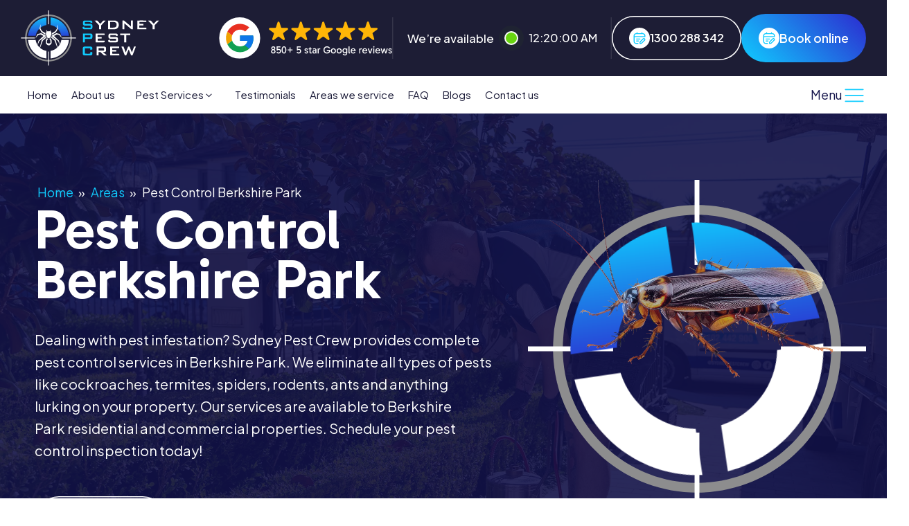

--- FILE ---
content_type: text/html; charset=UTF-8
request_url: https://sydneypestcrew.com.au/pest-control-berkshire-park/
body_size: 51600
content:
<!DOCTYPE html>
<html lang="en-US" prefix="og: https://ogp.me/ns#" >
<head>
<meta charset="UTF-8">
<meta name="viewport" content="width=device-width, initial-scale=1.0">
<!-- WP_HEAD() START -->
<link rel="preload" as="style" href="https://fonts.googleapis.com/css?family=Plus+Jakarta+Sans:100,200,300,400,500,600,700,800,900|Gabarito:100,200,300,400,500,600,700,800,900|Shantell+Sans:100,200,300,400,500,600,700,800,900" >
<link rel="stylesheet" href="https://fonts.googleapis.com/css?family=Plus+Jakarta+Sans:100,200,300,400,500,600,700,800,900|Gabarito:100,200,300,400,500,600,700,800,900|Shantell+Sans:100,200,300,400,500,600,700,800,900">
<link rel="preload" as="style" href="https://use.typekit.net/ivj5mpb.css">
<link rel="stylesheet" href="https://use.typekit.net/ivj5mpb.css">
	<style>img:is([sizes="auto" i], [sizes^="auto," i]) { contain-intrinsic-size: 3000px 1500px }</style>
	
<!-- Search Engine Optimization by Rank Math PRO - https://rankmath.com/ -->
<title>Pest Control Berkshire Park | Book Online For 10% OFF | Sydney Pest Crew</title>
<meta name="description" content="Best-rated pest control Berkshire Park. Professional pest removal with lasting results. Commercial &amp; residential experts. 100% satisfaction guaranteed."/>
<meta name="robots" content="follow, index, max-snippet:-1, max-video-preview:-1, max-image-preview:large"/>
<link rel="canonical" href="https://sydneypestcrew.com.au/pest-control-berkshire-park/" />
<meta property="og:locale" content="en_US" />
<meta property="og:type" content="article" />
<meta property="og:title" content="Pest Control Berkshire Park | Book Online For 10% OFF | Sydney Pest Crew" />
<meta property="og:description" content="Best-rated pest control Berkshire Park. Professional pest removal with lasting results. Commercial &amp; residential experts. 100% satisfaction guaranteed." />
<meta property="og:url" content="https://sydneypestcrew.com.au/pest-control-berkshire-park/" />
<meta property="og:site_name" content="Sydney Pest Crew" />
<meta property="article:section" content="Suburbs" />
<meta property="og:updated_time" content="2025-06-16T14:04:32+10:00" />
<meta property="og:image" content="https://sydneypestcrew.com.au/wp-content/uploads/contact-banner-bottom-xs.webp" />
<meta property="og:image:secure_url" content="https://sydneypestcrew.com.au/wp-content/uploads/contact-banner-bottom-xs.webp" />
<meta property="og:image:width" content="1200" />
<meta property="og:image:height" content="860" />
<meta property="og:image:alt" content="sydney pest crew team" />
<meta property="og:image:type" content="image/webp" />
<meta property="article:published_time" content="2024-09-23T01:52:00+10:00" />
<meta property="article:modified_time" content="2025-06-16T14:04:32+10:00" />
<meta name="twitter:card" content="summary_large_image" />
<meta name="twitter:title" content="Pest Control Berkshire Park | Book Online For 10% OFF | Sydney Pest Crew" />
<meta name="twitter:description" content="Best-rated pest control Berkshire Park. Professional pest removal with lasting results. Commercial &amp; residential experts. 100% satisfaction guaranteed." />
<meta name="twitter:image" content="https://sydneypestcrew.com.au/wp-content/uploads/contact-banner-bottom-xs.webp" />
<script type="application/ld+json" class="rank-math-schema-pro">{"@context":"https://schema.org","@graph":[{"@type":"Place","@id":"https://sydneypestcrew.com.au/#place","geo":{"@type":"GeoCoordinates","latitude":"-33.94108425567354","longitude":" 151.09672533482814"},"hasMap":"https://www.google.com/maps/search/?api=1&amp;query=-33.94108425567354, 151.09672533482814","address":{"@type":"PostalAddress","streetAddress":"14/105A Vanessa St","addressLocality":"Kingsgrove","addressRegion":"NSW","postalCode":"2208","addressCountry":"AU"}},{"@type":["ProfessionalService","Organization"],"@id":"https://sydneypestcrew.com.au/#organization","name":"Sydney Pest Crew","url":"https://sydneypestcrew.com.au","address":{"@type":"PostalAddress","streetAddress":"14/105A Vanessa St","addressLocality":"Kingsgrove","addressRegion":"NSW","postalCode":"2208","addressCountry":"AU"},"openingHours":["Monday,Tuesday,Wednesday,Thursday,Friday,Saturday,Sunday 06:00-20:00"],"description":"Our tailored Sydney pest control services cater to both residential and commercial customers, offering peace of mind and a pest-free environment.","location":{"@id":"https://sydneypestcrew.com.au/#place"}},{"@type":"WebSite","@id":"https://sydneypestcrew.com.au/#website","url":"https://sydneypestcrew.com.au","name":"Sydney Pest Crew","alternateName":"Pest Control Sydney","publisher":{"@id":"https://sydneypestcrew.com.au/#organization"},"inLanguage":"en-US"},{"@type":"ImageObject","@id":"https://sydneypestcrew.com.au/wp-content/uploads/contact-banner-bottom-xs.webp","url":"https://sydneypestcrew.com.au/wp-content/uploads/contact-banner-bottom-xs.webp","width":"1200","height":"860","caption":"sydney pest crew team","inLanguage":"en-US"},{"@type":"BreadcrumbList","@id":"https://sydneypestcrew.com.au/pest-control-berkshire-park/#breadcrumb","itemListElement":[{"@type":"ListItem","position":"1","item":{"@id":"https://sydneypestcrew.com.au","name":"Home"}},{"@type":"ListItem","position":"2","item":{"@id":"https://sydneypestcrew.com.au/pest-control-berkshire-park/","name":"Pest Control Berkshire Park"}}]},{"@type":"WebPage","@id":"https://sydneypestcrew.com.au/pest-control-berkshire-park/#webpage","url":"https://sydneypestcrew.com.au/pest-control-berkshire-park/","name":"Pest Control Berkshire Park | Book Online For 10% OFF | Sydney Pest Crew","datePublished":"2024-09-23T01:52:00+10:00","dateModified":"2025-06-16T14:04:32+10:00","isPartOf":{"@id":"https://sydneypestcrew.com.au/#website"},"primaryImageOfPage":{"@id":"https://sydneypestcrew.com.au/wp-content/uploads/contact-banner-bottom-xs.webp"},"inLanguage":"en-US","breadcrumb":{"@id":"https://sydneypestcrew.com.au/pest-control-berkshire-park/#breadcrumb"}},{"@type":"Person","@id":"https://sydneypestcrew.com.au/author/mediaco-admin/","name":"admin","url":"https://sydneypestcrew.com.au/author/mediaco-admin/","image":{"@type":"ImageObject","@id":"https://secure.gravatar.com/avatar/7acd86c9bd68237e5aa41eeda0b7c258cefbea81a6166209fdbadf2f56d9c3d3?s=96&amp;d=mm&amp;r=g","url":"https://secure.gravatar.com/avatar/7acd86c9bd68237e5aa41eeda0b7c258cefbea81a6166209fdbadf2f56d9c3d3?s=96&amp;d=mm&amp;r=g","caption":"admin","inLanguage":"en-US"},"sameAs":["https://sydneypestcrew.com.au"],"worksFor":{"@id":"https://sydneypestcrew.com.au/#organization"}},{"@type":"NewsArticle","headline":"Pest Control Berkshire Park | Book Online For 10% OFF | Sydney Pest Crew","keywords":"Pest Control Berkshire Park","datePublished":"2024-09-23T01:52:00+10:00","dateModified":"2025-06-16T14:04:32+10:00","author":{"@id":"https://sydneypestcrew.com.au/author/mediaco-admin/","name":"admin"},"publisher":{"@id":"https://sydneypestcrew.com.au/#organization"},"description":"Best-rated pest control Berkshire Park. Professional pest removal with lasting results. Commercial &amp; residential experts. 100% satisfaction guaranteed.","copyrightYear":"2025","copyrightHolder":{"@id":"https://sydneypestcrew.com.au/#organization"},"name":"Pest Control Berkshire Park | Book Online For 10% OFF | Sydney Pest Crew","@id":"https://sydneypestcrew.com.au/pest-control-berkshire-park/#richSnippet","isPartOf":{"@id":"https://sydneypestcrew.com.au/pest-control-berkshire-park/#webpage"},"image":{"@id":"https://sydneypestcrew.com.au/wp-content/uploads/contact-banner-bottom-xs.webp"},"inLanguage":"en-US","mainEntityOfPage":{"@id":"https://sydneypestcrew.com.au/pest-control-berkshire-park/#webpage"}}]}</script>
<!-- /Rank Math WordPress SEO plugin -->

<link rel='dns-prefetch' href='//sydneypestcrew.com.au' />
<link rel="alternate" type="application/rss+xml" title="Sydney Pest Crew &raquo; Feed" href="https://sydneypestcrew.com.au/feed/" />
<link rel="alternate" type="application/rss+xml" title="Sydney Pest Crew &raquo; Comments Feed" href="https://sydneypestcrew.com.au/comments/feed/" />
<link rel='stylesheet' id='sbi_styles-css' href='https://sydneypestcrew.com.au/wp-content/plugins/instagram-feed/css/sbi-styles.min.css?ver=6.9.1' media='all' />
<style id='wp-block-library-inline-css'>
:root{--wp-admin-theme-color:#007cba;--wp-admin-theme-color--rgb:0,124,186;--wp-admin-theme-color-darker-10:#006ba1;--wp-admin-theme-color-darker-10--rgb:0,107,161;--wp-admin-theme-color-darker-20:#005a87;--wp-admin-theme-color-darker-20--rgb:0,90,135;--wp-admin-border-width-focus:2px;--wp-block-synced-color:#7a00df;--wp-block-synced-color--rgb:122,0,223;--wp-bound-block-color:var(--wp-block-synced-color)}@media (min-resolution:192dpi){:root{--wp-admin-border-width-focus:1.5px}}.wp-element-button{cursor:pointer}:root{--wp--preset--font-size--normal:16px;--wp--preset--font-size--huge:42px}:root .has-very-light-gray-background-color{background-color:#eee}:root .has-very-dark-gray-background-color{background-color:#313131}:root .has-very-light-gray-color{color:#eee}:root .has-very-dark-gray-color{color:#313131}:root .has-vivid-green-cyan-to-vivid-cyan-blue-gradient-background{background:linear-gradient(135deg,#00d084,#0693e3)}:root .has-purple-crush-gradient-background{background:linear-gradient(135deg,#34e2e4,#4721fb 50%,#ab1dfe)}:root .has-hazy-dawn-gradient-background{background:linear-gradient(135deg,#faaca8,#dad0ec)}:root .has-subdued-olive-gradient-background{background:linear-gradient(135deg,#fafae1,#67a671)}:root .has-atomic-cream-gradient-background{background:linear-gradient(135deg,#fdd79a,#004a59)}:root .has-nightshade-gradient-background{background:linear-gradient(135deg,#330968,#31cdcf)}:root .has-midnight-gradient-background{background:linear-gradient(135deg,#020381,#2874fc)}.has-regular-font-size{font-size:1em}.has-larger-font-size{font-size:2.625em}.has-normal-font-size{font-size:var(--wp--preset--font-size--normal)}.has-huge-font-size{font-size:var(--wp--preset--font-size--huge)}.has-text-align-center{text-align:center}.has-text-align-left{text-align:left}.has-text-align-right{text-align:right}#end-resizable-editor-section{display:none}.aligncenter{clear:both}.items-justified-left{justify-content:flex-start}.items-justified-center{justify-content:center}.items-justified-right{justify-content:flex-end}.items-justified-space-between{justify-content:space-between}.screen-reader-text{border:0;clip-path:inset(50%);height:1px;margin:-1px;overflow:hidden;padding:0;position:absolute;width:1px;word-wrap:normal!important}.screen-reader-text:focus{background-color:#ddd;clip-path:none;color:#444;display:block;font-size:1em;height:auto;left:5px;line-height:normal;padding:15px 23px 14px;text-decoration:none;top:5px;width:auto;z-index:100000}html :where(.has-border-color){border-style:solid}html :where([style*=border-top-color]){border-top-style:solid}html :where([style*=border-right-color]){border-right-style:solid}html :where([style*=border-bottom-color]){border-bottom-style:solid}html :where([style*=border-left-color]){border-left-style:solid}html :where([style*=border-width]){border-style:solid}html :where([style*=border-top-width]){border-top-style:solid}html :where([style*=border-right-width]){border-right-style:solid}html :where([style*=border-bottom-width]){border-bottom-style:solid}html :where([style*=border-left-width]){border-left-style:solid}html :where(img[class*=wp-image-]){height:auto;max-width:100%}:where(figure){margin:0 0 1em}html :where(.is-position-sticky){--wp-admin--admin-bar--position-offset:var(--wp-admin--admin-bar--height,0px)}@media screen and (max-width:600px){html :where(.is-position-sticky){--wp-admin--admin-bar--position-offset:0px}}
</style>
<style id='classic-theme-styles-inline-css'>
/*! This file is auto-generated */
.wp-block-button__link{color:#fff;background-color:#32373c;border-radius:9999px;box-shadow:none;text-decoration:none;padding:calc(.667em + 2px) calc(1.333em + 2px);font-size:1.125em}.wp-block-file__button{background:#32373c;color:#fff;text-decoration:none}
</style>
<style id='global-styles-inline-css'>
:root{--wp--preset--aspect-ratio--square: 1;--wp--preset--aspect-ratio--4-3: 4/3;--wp--preset--aspect-ratio--3-4: 3/4;--wp--preset--aspect-ratio--3-2: 3/2;--wp--preset--aspect-ratio--2-3: 2/3;--wp--preset--aspect-ratio--16-9: 16/9;--wp--preset--aspect-ratio--9-16: 9/16;--wp--preset--color--black: #000000;--wp--preset--color--cyan-bluish-gray: #abb8c3;--wp--preset--color--white: #ffffff;--wp--preset--color--pale-pink: #f78da7;--wp--preset--color--vivid-red: #cf2e2e;--wp--preset--color--luminous-vivid-orange: #ff6900;--wp--preset--color--luminous-vivid-amber: #fcb900;--wp--preset--color--light-green-cyan: #7bdcb5;--wp--preset--color--vivid-green-cyan: #00d084;--wp--preset--color--pale-cyan-blue: #8ed1fc;--wp--preset--color--vivid-cyan-blue: #0693e3;--wp--preset--color--vivid-purple: #9b51e0;--wp--preset--color--base: #f9f9f9;--wp--preset--color--base-2: #ffffff;--wp--preset--color--contrast: #111111;--wp--preset--color--contrast-2: #636363;--wp--preset--color--contrast-3: #A4A4A4;--wp--preset--color--accent: #cfcabe;--wp--preset--color--accent-2: #c2a990;--wp--preset--color--accent-3: #d8613c;--wp--preset--color--accent-4: #b1c5a4;--wp--preset--color--accent-5: #b5bdbc;--wp--preset--gradient--vivid-cyan-blue-to-vivid-purple: linear-gradient(135deg,rgba(6,147,227,1) 0%,rgb(155,81,224) 100%);--wp--preset--gradient--light-green-cyan-to-vivid-green-cyan: linear-gradient(135deg,rgb(122,220,180) 0%,rgb(0,208,130) 100%);--wp--preset--gradient--luminous-vivid-amber-to-luminous-vivid-orange: linear-gradient(135deg,rgba(252,185,0,1) 0%,rgba(255,105,0,1) 100%);--wp--preset--gradient--luminous-vivid-orange-to-vivid-red: linear-gradient(135deg,rgba(255,105,0,1) 0%,rgb(207,46,46) 100%);--wp--preset--gradient--very-light-gray-to-cyan-bluish-gray: linear-gradient(135deg,rgb(238,238,238) 0%,rgb(169,184,195) 100%);--wp--preset--gradient--cool-to-warm-spectrum: linear-gradient(135deg,rgb(74,234,220) 0%,rgb(151,120,209) 20%,rgb(207,42,186) 40%,rgb(238,44,130) 60%,rgb(251,105,98) 80%,rgb(254,248,76) 100%);--wp--preset--gradient--blush-light-purple: linear-gradient(135deg,rgb(255,206,236) 0%,rgb(152,150,240) 100%);--wp--preset--gradient--blush-bordeaux: linear-gradient(135deg,rgb(254,205,165) 0%,rgb(254,45,45) 50%,rgb(107,0,62) 100%);--wp--preset--gradient--luminous-dusk: linear-gradient(135deg,rgb(255,203,112) 0%,rgb(199,81,192) 50%,rgb(65,88,208) 100%);--wp--preset--gradient--pale-ocean: linear-gradient(135deg,rgb(255,245,203) 0%,rgb(182,227,212) 50%,rgb(51,167,181) 100%);--wp--preset--gradient--electric-grass: linear-gradient(135deg,rgb(202,248,128) 0%,rgb(113,206,126) 100%);--wp--preset--gradient--midnight: linear-gradient(135deg,rgb(2,3,129) 0%,rgb(40,116,252) 100%);--wp--preset--gradient--gradient-1: linear-gradient(to bottom, #cfcabe 0%, #F9F9F9 100%);--wp--preset--gradient--gradient-2: linear-gradient(to bottom, #C2A990 0%, #F9F9F9 100%);--wp--preset--gradient--gradient-3: linear-gradient(to bottom, #D8613C 0%, #F9F9F9 100%);--wp--preset--gradient--gradient-4: linear-gradient(to bottom, #B1C5A4 0%, #F9F9F9 100%);--wp--preset--gradient--gradient-5: linear-gradient(to bottom, #B5BDBC 0%, #F9F9F9 100%);--wp--preset--gradient--gradient-6: linear-gradient(to bottom, #A4A4A4 0%, #F9F9F9 100%);--wp--preset--gradient--gradient-7: linear-gradient(to bottom, #cfcabe 50%, #F9F9F9 50%);--wp--preset--gradient--gradient-8: linear-gradient(to bottom, #C2A990 50%, #F9F9F9 50%);--wp--preset--gradient--gradient-9: linear-gradient(to bottom, #D8613C 50%, #F9F9F9 50%);--wp--preset--gradient--gradient-10: linear-gradient(to bottom, #B1C5A4 50%, #F9F9F9 50%);--wp--preset--gradient--gradient-11: linear-gradient(to bottom, #B5BDBC 50%, #F9F9F9 50%);--wp--preset--gradient--gradient-12: linear-gradient(to bottom, #A4A4A4 50%, #F9F9F9 50%);--wp--preset--font-size--small: 0.9rem;--wp--preset--font-size--medium: 1.05rem;--wp--preset--font-size--large: clamp(1.39rem, 1.39rem + ((1vw - 0.2rem) * 0.767), 1.85rem);--wp--preset--font-size--x-large: clamp(1.85rem, 1.85rem + ((1vw - 0.2rem) * 1.083), 2.5rem);--wp--preset--font-size--xx-large: clamp(2.5rem, 2.5rem + ((1vw - 0.2rem) * 1.283), 3.27rem);--wp--preset--font-family--body: "Inter", sans-serif;--wp--preset--font-family--heading: Cardo;--wp--preset--font-family--system-sans-serif: -apple-system, BlinkMacSystemFont, avenir next, avenir, segoe ui, helvetica neue, helvetica, Cantarell, Ubuntu, roboto, noto, arial, sans-serif;--wp--preset--font-family--system-serif: Iowan Old Style, Apple Garamond, Baskerville, Times New Roman, Droid Serif, Times, Source Serif Pro, serif, Apple Color Emoji, Segoe UI Emoji, Segoe UI Symbol;--wp--preset--spacing--20: min(1.5rem, 2vw);--wp--preset--spacing--30: min(2.5rem, 3vw);--wp--preset--spacing--40: min(4rem, 5vw);--wp--preset--spacing--50: min(6.5rem, 8vw);--wp--preset--spacing--60: min(10.5rem, 13vw);--wp--preset--spacing--70: 3.38rem;--wp--preset--spacing--80: 5.06rem;--wp--preset--spacing--10: 1rem;--wp--preset--shadow--natural: 6px 6px 9px rgba(0, 0, 0, 0.2);--wp--preset--shadow--deep: 12px 12px 50px rgba(0, 0, 0, 0.4);--wp--preset--shadow--sharp: 6px 6px 0px rgba(0, 0, 0, 0.2);--wp--preset--shadow--outlined: 6px 6px 0px -3px rgba(255, 255, 255, 1), 6px 6px rgba(0, 0, 0, 1);--wp--preset--shadow--crisp: 6px 6px 0px rgba(0, 0, 0, 1);}:root :where(.is-layout-flow) > :first-child{margin-block-start: 0;}:root :where(.is-layout-flow) > :last-child{margin-block-end: 0;}:root :where(.is-layout-flow) > *{margin-block-start: 1.2rem;margin-block-end: 0;}:root :where(.is-layout-constrained) > :first-child{margin-block-start: 0;}:root :where(.is-layout-constrained) > :last-child{margin-block-end: 0;}:root :where(.is-layout-constrained) > *{margin-block-start: 1.2rem;margin-block-end: 0;}:root :where(.is-layout-flex){gap: 1.2rem;}:root :where(.is-layout-grid){gap: 1.2rem;}body .is-layout-flex{display: flex;}.is-layout-flex{flex-wrap: wrap;align-items: center;}.is-layout-flex > :is(*, div){margin: 0;}body .is-layout-grid{display: grid;}.is-layout-grid > :is(*, div){margin: 0;}.has-black-color{color: var(--wp--preset--color--black) !important;}.has-cyan-bluish-gray-color{color: var(--wp--preset--color--cyan-bluish-gray) !important;}.has-white-color{color: var(--wp--preset--color--white) !important;}.has-pale-pink-color{color: var(--wp--preset--color--pale-pink) !important;}.has-vivid-red-color{color: var(--wp--preset--color--vivid-red) !important;}.has-luminous-vivid-orange-color{color: var(--wp--preset--color--luminous-vivid-orange) !important;}.has-luminous-vivid-amber-color{color: var(--wp--preset--color--luminous-vivid-amber) !important;}.has-light-green-cyan-color{color: var(--wp--preset--color--light-green-cyan) !important;}.has-vivid-green-cyan-color{color: var(--wp--preset--color--vivid-green-cyan) !important;}.has-pale-cyan-blue-color{color: var(--wp--preset--color--pale-cyan-blue) !important;}.has-vivid-cyan-blue-color{color: var(--wp--preset--color--vivid-cyan-blue) !important;}.has-vivid-purple-color{color: var(--wp--preset--color--vivid-purple) !important;}.has-black-background-color{background-color: var(--wp--preset--color--black) !important;}.has-cyan-bluish-gray-background-color{background-color: var(--wp--preset--color--cyan-bluish-gray) !important;}.has-white-background-color{background-color: var(--wp--preset--color--white) !important;}.has-pale-pink-background-color{background-color: var(--wp--preset--color--pale-pink) !important;}.has-vivid-red-background-color{background-color: var(--wp--preset--color--vivid-red) !important;}.has-luminous-vivid-orange-background-color{background-color: var(--wp--preset--color--luminous-vivid-orange) !important;}.has-luminous-vivid-amber-background-color{background-color: var(--wp--preset--color--luminous-vivid-amber) !important;}.has-light-green-cyan-background-color{background-color: var(--wp--preset--color--light-green-cyan) !important;}.has-vivid-green-cyan-background-color{background-color: var(--wp--preset--color--vivid-green-cyan) !important;}.has-pale-cyan-blue-background-color{background-color: var(--wp--preset--color--pale-cyan-blue) !important;}.has-vivid-cyan-blue-background-color{background-color: var(--wp--preset--color--vivid-cyan-blue) !important;}.has-vivid-purple-background-color{background-color: var(--wp--preset--color--vivid-purple) !important;}.has-black-border-color{border-color: var(--wp--preset--color--black) !important;}.has-cyan-bluish-gray-border-color{border-color: var(--wp--preset--color--cyan-bluish-gray) !important;}.has-white-border-color{border-color: var(--wp--preset--color--white) !important;}.has-pale-pink-border-color{border-color: var(--wp--preset--color--pale-pink) !important;}.has-vivid-red-border-color{border-color: var(--wp--preset--color--vivid-red) !important;}.has-luminous-vivid-orange-border-color{border-color: var(--wp--preset--color--luminous-vivid-orange) !important;}.has-luminous-vivid-amber-border-color{border-color: var(--wp--preset--color--luminous-vivid-amber) !important;}.has-light-green-cyan-border-color{border-color: var(--wp--preset--color--light-green-cyan) !important;}.has-vivid-green-cyan-border-color{border-color: var(--wp--preset--color--vivid-green-cyan) !important;}.has-pale-cyan-blue-border-color{border-color: var(--wp--preset--color--pale-cyan-blue) !important;}.has-vivid-cyan-blue-border-color{border-color: var(--wp--preset--color--vivid-cyan-blue) !important;}.has-vivid-purple-border-color{border-color: var(--wp--preset--color--vivid-purple) !important;}.has-vivid-cyan-blue-to-vivid-purple-gradient-background{background: var(--wp--preset--gradient--vivid-cyan-blue-to-vivid-purple) !important;}.has-light-green-cyan-to-vivid-green-cyan-gradient-background{background: var(--wp--preset--gradient--light-green-cyan-to-vivid-green-cyan) !important;}.has-luminous-vivid-amber-to-luminous-vivid-orange-gradient-background{background: var(--wp--preset--gradient--luminous-vivid-amber-to-luminous-vivid-orange) !important;}.has-luminous-vivid-orange-to-vivid-red-gradient-background{background: var(--wp--preset--gradient--luminous-vivid-orange-to-vivid-red) !important;}.has-very-light-gray-to-cyan-bluish-gray-gradient-background{background: var(--wp--preset--gradient--very-light-gray-to-cyan-bluish-gray) !important;}.has-cool-to-warm-spectrum-gradient-background{background: var(--wp--preset--gradient--cool-to-warm-spectrum) !important;}.has-blush-light-purple-gradient-background{background: var(--wp--preset--gradient--blush-light-purple) !important;}.has-blush-bordeaux-gradient-background{background: var(--wp--preset--gradient--blush-bordeaux) !important;}.has-luminous-dusk-gradient-background{background: var(--wp--preset--gradient--luminous-dusk) !important;}.has-pale-ocean-gradient-background{background: var(--wp--preset--gradient--pale-ocean) !important;}.has-electric-grass-gradient-background{background: var(--wp--preset--gradient--electric-grass) !important;}.has-midnight-gradient-background{background: var(--wp--preset--gradient--midnight) !important;}.has-small-font-size{font-size: var(--wp--preset--font-size--small) !important;}.has-medium-font-size{font-size: var(--wp--preset--font-size--medium) !important;}.has-large-font-size{font-size: var(--wp--preset--font-size--large) !important;}.has-x-large-font-size{font-size: var(--wp--preset--font-size--x-large) !important;}:where(.wp-site-blocks *:focus){outline-width:2px;outline-style:solid}
</style>
<link rel='stylesheet' id='oxygen-css' href='https://sydneypestcrew.com.au/wp-content/plugins/oxygen/component-framework/oxygen.css?ver=4.9.1' media='all' />
<link rel='stylesheet' id='brb-public-main-css-css' href='https://sydneypestcrew.com.au/wp-content/plugins/business-reviews-bundle/assets/css/public-main.css?ver=1.9.114' media='all' />
<script src="https://sydneypestcrew.com.au/wp-includes/js/jquery/jquery.min.js?ver=3.7.1" id="jquery-core-js"></script>
<script id="brb-public-main-js-js-extra">
var brb_vars = {"ajaxurl":"https:\/\/sydneypestcrew.com.au\/wp-admin\/admin-ajax.php","gavatar":"https:\/\/sydneypestcrew.com.au\/wp-content\/plugins\/business-reviews-bundle\/assets\/img\/google_avatar.png"};
</script>
<script defer="defer" src="https://sydneypestcrew.com.au/wp-content/plugins/business-reviews-bundle/assets/js/public-main.js?ver=1.9.114" id="brb-public-main-js-js"></script>
<link rel="https://api.w.org/" href="https://sydneypestcrew.com.au/wp-json/" /><link rel="alternate" title="JSON" type="application/json" href="https://sydneypestcrew.com.au/wp-json/wp/v2/suburbs/9130" /><link rel="EditURI" type="application/rsd+xml" title="RSD" href="https://sydneypestcrew.com.au/xmlrpc.php?rsd" />
<meta name="generator" content="WordPress 6.8.1" />
<link rel='shortlink' href='https://sydneypestcrew.com.au/?p=9130' />
<link rel="alternate" title="oEmbed (JSON)" type="application/json+oembed" href="https://sydneypestcrew.com.au/wp-json/oembed/1.0/embed?url=https%3A%2F%2Fsydneypestcrew.com.au%2Fpest-control-berkshire-park%2F" />
<link rel="alternate" title="oEmbed (XML)" type="text/xml+oembed" href="https://sydneypestcrew.com.au/wp-json/oembed/1.0/embed?url=https%3A%2F%2Fsydneypestcrew.com.au%2Fpest-control-berkshire-park%2F&#038;format=xml" />
<!-- Google Tag Manager -->
  <script>(function(w,d,s,l,i){w[l]=w[l]||[];w[l].push({'gtm.start':
    new Date().getTime(),event:'gtm.js'});var f=d.getElementsByTagName(s)[0],
  j=d.createElement(s),dl=l!='dataLayer'?'&l='+l:'';j.async=true;j.src=
  'https://www.googletagmanager.com/gtm.js?id='+i+dl;f.parentNode.insertBefore(j,f);
})(window,document,'script','dataLayer','GTM-NSLGPXX');</script>
<!-- End Google Tag Manager -->
<meta name="msvalidate.01" content="EC0D833F916A532023AEF76B165031EB" />

<!-- Google tag (gtag.js) -->
<script async src="https://www.googletagmanager.com/gtag/js?id=AW-11003851516"></script>
<script>
  window.dataLayer = window.dataLayer || [];
  function gtag(){dataLayer.push(arguments);}
  gtag('js', new Date());

  gtag('config', 'AW-11003851516');
</script>


<link
  rel="stylesheet"
  href="https://cdn.jsdelivr.net/npm/swiper@7/swiper-bundle.min.css"
/>

<script src="https://cdn.jsdelivr.net/npm/swiper@7/swiper-bundle.min.js"></script>


<script id="AVANSERjs" src="https://adriano-au.avanser.com/aa.js"></script>


<script>
document.addEventListener("DOMContentLoaded", function() {
  const form = document.querySelector("form"); // Adjust selector if needed

  if (form) {
    form.addEventListener("submit", function() {
      const email = form.querySelector('input[name="email"]')?.value || "";
      const phone = form.querySelector('input[name="phone"]')?.value || "";
      const firstName = form.querySelector('input[name="first_name"]')?.value || "";
      const lastName = form.querySelector('input[name="last_name"]')?.value || "";

      // Store in sessionStorage
      sessionStorage.setItem("ec_email", email);
      sessionStorage.setItem("ec_phone", phone);
      sessionStorage.setItem("ec_first_name", firstName);
      sessionStorage.setItem("ec_last_name", lastName);
    });
  }
});
</script><style class='wp-fonts-local'>
@font-face{font-family:Inter;font-style:normal;font-weight:300 900;font-display:fallback;src:url('https://sydneypestcrew.com.au/wp-content/themes/oxygen-is-not-a-theme/assets/fonts/inter/Inter-VariableFont_slnt,wght.woff2') format('woff2');font-stretch:normal;}
@font-face{font-family:Cardo;font-style:normal;font-weight:400;font-display:fallback;src:url('https://sydneypestcrew.com.au/wp-content/themes/oxygen-is-not-a-theme/assets/fonts/cardo/cardo_normal_400.woff2') format('woff2');}
@font-face{font-family:Cardo;font-style:italic;font-weight:400;font-display:fallback;src:url('https://sydneypestcrew.com.au/wp-content/themes/oxygen-is-not-a-theme/assets/fonts/cardo/cardo_italic_400.woff2') format('woff2');}
@font-face{font-family:Cardo;font-style:normal;font-weight:700;font-display:fallback;src:url('https://sydneypestcrew.com.au/wp-content/themes/oxygen-is-not-a-theme/assets/fonts/cardo/cardo_normal_700.woff2') format('woff2');}
</style>
<link rel="icon" href="https://sydneypestcrew.com.au/wp-content/uploads/fav-icon-150x150.png" sizes="32x32" />
<link rel="icon" href="https://sydneypestcrew.com.au/wp-content/uploads/fav-icon-300x300.png" sizes="192x192" />
<link rel="apple-touch-icon" href="https://sydneypestcrew.com.au/wp-content/uploads/fav-icon-300x300.png" />
<meta name="msapplication-TileImage" content="https://sydneypestcrew.com.au/wp-content/uploads/fav-icon-300x300.png" />
<link rel='stylesheet' id='oxygen-cache-252-css' href='//sydneypestcrew.com.au/wp-content/uploads/oxygen/css/252.css?cache=1762817168&#038;ver=6.8.1' media='all' />
<link rel='stylesheet' id='oxygen-cache-139-css' href='//sydneypestcrew.com.au/wp-content/uploads/oxygen/css/139.css?cache=1768173961&#038;ver=6.8.1' media='all' />
<link rel='stylesheet' id='oxygen-cache-417-css' href='//sydneypestcrew.com.au/wp-content/uploads/oxygen/css/417.css?cache=1762817165&#038;ver=6.8.1' media='all' />
<link rel='stylesheet' id='oxygen-universal-styles-css' href='//sydneypestcrew.com.au/wp-content/uploads/oxygen/css/universal.css?cache=1768173961&#038;ver=6.8.1' media='all' />
<!-- END OF WP_HEAD() -->
</head>
<body class="wp-singular suburbs-template-default single single-suburbs postid-9130 wp-embed-responsive wp-theme-oxygen-is-not-a-theme  oxygen-body" >

<!-- Google Tag Manager (noscript) -->
<noscript><iframe src="https://www.googletagmanager.com/ns.html?id=GTM-NSLGPXX"
      height="0" width="0" style="display:none;visibility:hidden"></iframe></noscript>
<!-- End Google Tag Manager (noscript) -->



						<section id="section-3-139" class=" ct-section" ><div class="ct-section-inner-wrap"><div id="div_block-4-139" class="ct-div-block" ><div id="div_block-5-139" class="ct-div-block header-row-top" ><a id="link-6-139" class="ct-link" href="https://sydneypestcrew.com.au/"   ><img  id="image-7-139" alt="" src="https://sydneypestcrew.com.au/wp-content/uploads/SPC-Logo-White.svg" class="ct-image logo-top"/></a><div id="div_block-8-139" class="ct-div-block" ><div id="div_block-9-139" class="ct-div-block" ><a id="link-2619-139" class="ct-link" href="https://sydneypestcrew.com.au/testimonials/"   ><img  id="image-10-139" alt="850+  Google Reviews" src="https://sydneypestcrew.com.au/wp-content/uploads/850-reviews-google.svg" class="ct-image"/></a><div id="div_block-11-139" class="ct-div-block " ><div id="div_block-12-139" class="ct-div-block" ><div id="text_block-13-139" class="ct-text-block time-t" >We’re available<br></div><div id="div_block-14-139" class="ct-div-block pulse-base pulse-circle" ></div><div id="code_block-15-139" class="ct-code-block " ><span style="white-space: nowrap;" id='ct8_1'></span></div></div></div></div><a id="link-16-139" class="ct-link button top-button white-outline-button" href="tel:1300288342"   ><img  id="image-17-139" alt="" src="https://sydneypestcrew.com.au/wp-content/uploads/book-circle-white.svg" class="ct-image button-ico-size button-icon"/><div id="text_block-18-139" class="ct-text-block" ><span id="span-19-139" class="ct-span" >1300 288 342</span><br></div></a><a id="div_block-20-139" class="ct-link button gradient-button" href="https://sydneypestcrew.com.au/booking/"   ><img  id="image-21-139" alt="" src="https://sydneypestcrew.com.au/wp-content/uploads/book-circle-white.svg" class="ct-image button-ico-size button-icon"/><div id="text_block-22-139" class="ct-text-block" >Book online</div></a></div></div><div id="div_block-25-139" class="ct-div-block header-row-bottom" ><div id="div_block-28-139" class="ct-div-block" ><div id="text_block-29-139" class="ct-text-block time-t" >We’re available<br></div><div id="code_block-30-139" class="ct-code-block " ><span id='ct8_2'></span></div></div><div id="div_block-809-139" class="ct-div-block menu-wrap" ><a id="link_text-810-139" class="ct-link-text menu-t menu-t-wrap" href="https://sydneypestcrew.com.au/"   >Home</a><a id="link_text-812-139" class="ct-link-text menu-t menu-t-wrap" href="https://sydneypestcrew.com.au/about-us/"   >About us</a>
		<nav id="-mega-menu-816-139" class="oxy-mega-menu menu-t " ><ul class="oxy-inner-content oxy-mega-menu_inner" data-trigger=".oxy-burger-trigger" data-hovertabs="true" data-odelay="0" data-cdelay="50" data-duration="300" data-mouseover="true" data-hash-close="false" data-auto-aria="true" data-type="individual" >
		<li id="-mega-dropdown-817-139" class="oxy-mega-dropdown " ><a  href="/pest-services/" class="oxy-mega-dropdown_link " data-disable-link="disable" data-expanded="disable" ><span class="oxy-mega-dropdown_link-text">Pest Services</span><span class="oxy-mega-dropdown_icon"><svg id="icon-mega-dropdown-817-139"><use xlink:href="#FontAwesomeicon-angle-down"></use></svg></span></a><div class="oxy-mega-dropdown_inner oxy-header-container" data-icon="FontAwesomeicon-angle-down"><div class="oxy-mega-dropdown_container"><div class="oxy-inner-content oxy-mega-dropdown_content oxy-header-container"><div id="dropdown" class="ct-div-block mega-wrap" ><div id="div_block-819-139" class="ct-div-block" ><div id="_dynamic_list-820-139" class="oxy-dynamic-list"><div id="div_block-821-139-1" class="ct-div-block" data-id="div_block-821-139"><a id="link-822-139-1" class="ct-link service-grid-title-row" href="https://sydneypestcrew.com.au/pest-services/ant-control-sydney/" target="_self" data-id="link-822-139"><img id="image-823-139-1" alt="" src="https://sydneypestcrew.com.au/wp-content/uploads/Ant-Pest-Control-Image-300x300.webp" class="ct-image service-grid-img" data-id="image-823-139"><div id="text_block-824-139-1" class="ct-text-block service-grid-title" data-id="text_block-824-139"><span id="span-825-139-1" class="ct-span" data-id="span-825-139">Ant Pest Control</span></div></a></div><div id="div_block-821-139-2" class="ct-div-block" data-id="div_block-821-139"><a id="link-822-139-2" class="ct-link service-grid-title-row" href="https://sydneypestcrew.com.au/pest-services/bed-bug-control-sydney/" target="_self" data-id="link-822-139"><img id="image-823-139-2" alt="" src="https://sydneypestcrew.com.au/wp-content/uploads/Bed-Bug-Pest-Control-Image-300x300.webp" class="ct-image service-grid-img" data-id="image-823-139"><div id="text_block-824-139-2" class="ct-text-block service-grid-title" data-id="text_block-824-139"><span id="span-825-139-2" class="ct-span" data-id="span-825-139">Bed Bug Pest Control</span></div></a></div><div id="div_block-821-139-3" class="ct-div-block" data-id="div_block-821-139"><a id="link-822-139-3" class="ct-link service-grid-title-row" href="https://sydneypestcrew.com.au/pest-services/bee-control-sydney/" target="_self" data-id="link-822-139"><img id="image-823-139-3" alt="" src="https://sydneypestcrew.com.au/wp-content/uploads/Bee-Pest-Control-Image-300x300.webp" class="ct-image service-grid-img" data-id="image-823-139"><div id="text_block-824-139-3" class="ct-text-block service-grid-title" data-id="text_block-824-139"><span id="span-825-139-3" class="ct-span" data-id="span-825-139">Bee Pest Control</span></div></a></div><div id="div_block-821-139-4" class="ct-div-block" data-id="div_block-821-139"><a id="link-822-139-4" class="ct-link service-grid-title-row" href="https://sydneypestcrew.com.au/pest-services/bird-control-sydney/" target="_self" data-id="link-822-139"><img id="image-823-139-4" alt="" src="https://sydneypestcrew.com.au/wp-content/uploads/Myna-Bird-Pest-Control-Image-300x300.png" class="ct-image service-grid-img" data-id="image-823-139"><div id="text_block-824-139-4" class="ct-text-block service-grid-title" data-id="text_block-824-139"><span id="span-825-139-4" class="ct-span" data-id="span-825-139">Bird Pest Control</span></div></a></div><div id="div_block-821-139-5" class="ct-div-block" data-id="div_block-821-139"><a id="link-822-139-5" class="ct-link service-grid-title-row" href="https://sydneypestcrew.com.au/pest-services/bird-lice-control-sydney/" target="_self" data-id="link-822-139"><img id="image-823-139-5" alt="" src="https://sydneypestcrew.com.au/wp-content/uploads/Myna-Bird-Pest-Control-Image-300x300.png" class="ct-image service-grid-img" data-id="image-823-139"><div id="text_block-824-139-5" class="ct-text-block service-grid-title" data-id="text_block-824-139"><span id="span-825-139-5" class="ct-span" data-id="span-825-139">Bird Lice Control</span></div></a></div><div id="div_block-821-139-6" class="ct-div-block" data-id="div_block-821-139"><a id="link-822-139-6" class="ct-link service-grid-title-row" href="https://sydneypestcrew.com.au/pest-services/carpet-beetles-control-sydney/" target="_self" data-id="link-822-139"><img id="image-823-139-6" alt="" src="https://sydneypestcrew.com.au/wp-content/uploads/Carpet-Beetles-Pest-Control-Image-300x300.webp" class="ct-image service-grid-img" data-id="image-823-139"><div id="text_block-824-139-6" class="ct-text-block service-grid-title" data-id="text_block-824-139"><span id="span-825-139-6" class="ct-span" data-id="span-825-139">Carpet Beetles Control</span></div></a></div><div id="div_block-821-139-7" class="ct-div-block" data-id="div_block-821-139"><a id="link-822-139-7" class="ct-link service-grid-title-row" href="https://sydneypestcrew.com.au/pest-services/cockroach-control-sydney/" target="_self" data-id="link-822-139"><img id="image-823-139-7" alt="" src="https://sydneypestcrew.com.au/wp-content/uploads/Cockroach-Pest-Control-Image-300x300.webp" class="ct-image service-grid-img" data-id="image-823-139"><div id="text_block-824-139-7" class="ct-text-block service-grid-title" data-id="text_block-824-139"><span id="span-825-139-7" class="ct-span" data-id="span-825-139">Cockroach Pest Control</span></div></a></div><div id="div_block-821-139-8" class="ct-div-block" data-id="div_block-821-139"><a id="link-822-139-8" class="ct-link service-grid-title-row" href="https://sydneypestcrew.com.au/pest-services/construction-rodent-control-sydney/" target="_self" data-id="link-822-139"><img id="image-823-139-8" alt="" src="https://sydneypestcrew.com.au/wp-content/uploads/Construction-Rodent-Pest-Control-Image-300x300.webp" class="ct-image service-grid-img" data-id="image-823-139"><div id="text_block-824-139-8" class="ct-text-block service-grid-title" data-id="text_block-824-139"><span id="span-825-139-8" class="ct-span" data-id="span-825-139">Construction Rodent Control</span></div></a></div><div id="div_block-821-139-9" class="ct-div-block" data-id="div_block-821-139"><a id="link-822-139-9" class="ct-link service-grid-title-row" href="https://sydneypestcrew.com.au/pest-services/end-of-lease-flea-services-sydney/" target="_self" data-id="link-822-139"><img id="image-823-139-9" alt="" src="https://sydneypestcrew.com.au/wp-content/uploads/Flea-Pest-Control-Image-300x300.webp" class="ct-image service-grid-img" data-id="image-823-139"><div id="text_block-824-139-9" class="ct-text-block service-grid-title" data-id="text_block-824-139"><span id="span-825-139-9" class="ct-span" data-id="span-825-139">End of Lease Flea Services</span></div></a></div><div id="div_block-821-139-10" class="ct-div-block" data-id="div_block-821-139"><a id="link-822-139-10" class="ct-link service-grid-title-row" href="https://sydneypestcrew.com.au/pest-services/european-wasp-control-sydney/" target="_self" data-id="link-822-139"><img id="image-823-139-10" alt="" src="https://sydneypestcrew.com.au/wp-content/uploads/European-Wasps-Pest-Control-Image-300x300.webp" class="ct-image service-grid-img" data-id="image-823-139"><div id="text_block-824-139-10" class="ct-text-block service-grid-title" data-id="text_block-824-139"><span id="span-825-139-10" class="ct-span" data-id="span-825-139">European Wasp Control</span></div></a></div><div id="div_block-821-139-11" class="ct-div-block" data-id="div_block-821-139"><a id="link-822-139-11" class="ct-link service-grid-title-row" href="https://sydneypestcrew.com.au/pest-services/flea-control-sydney/" target="_self" data-id="link-822-139"><img id="image-823-139-11" alt="" src="https://sydneypestcrew.com.au/wp-content/uploads/Flea-Pest-Control-Image-300x300.webp" class="ct-image service-grid-img" data-id="image-823-139"><div id="text_block-824-139-11" class="ct-text-block service-grid-title" data-id="text_block-824-139"><span id="span-825-139-11" class="ct-span" data-id="span-825-139">Flea Control</span></div></a></div><div id="div_block-821-139-12" class="ct-div-block" data-id="div_block-821-139"><a id="link-822-139-12" class="ct-link service-grid-title-row" href="https://sydneypestcrew.com.au/pest-services/fly-control-sydney/" target="_self" data-id="link-822-139"><img id="image-823-139-12" alt="" src="https://sydneypestcrew.com.au/wp-content/uploads/Fly-Pest-Control-Image-300x300.webp" class="ct-image service-grid-img" data-id="image-823-139"><div id="text_block-824-139-12" class="ct-text-block service-grid-title" data-id="text_block-824-139"><span id="span-825-139-12" class="ct-span" data-id="span-825-139">Fly Pest Control</span></div></a></div><div id="div_block-821-139-13" class="ct-div-block" data-id="div_block-821-139"><a id="link-822-139-13" class="ct-link service-grid-title-row" href="https://sydneypestcrew.com.au/pest-services/fruit-fly-control-sydney/" target="_self" data-id="link-822-139"><img id="image-823-139-13" alt="" src="https://sydneypestcrew.com.au/wp-content/uploads/Fruit-Fly-Services-HD-300x300.webp" class="ct-image service-grid-img" data-id="image-823-139"><div id="text_block-824-139-13" class="ct-text-block service-grid-title" data-id="text_block-824-139"><span id="span-825-139-13" class="ct-span" data-id="span-825-139">Fruit Fly Pest Control</span></div></a></div><div id="div_block-821-139-14" class="ct-div-block" data-id="div_block-821-139"><a id="link-822-139-14" class="ct-link service-grid-title-row" href="https://sydneypestcrew.com.au/pest-services/german-cockroach-control-sydney/" target="_self" data-id="link-822-139"><img id="image-823-139-14" alt="" src="https://sydneypestcrew.com.au/wp-content/uploads/German-Cockroach-Pest-Control-Image-300x300.webp" class="ct-image service-grid-img" data-id="image-823-139"><div id="text_block-824-139-14" class="ct-text-block service-grid-title" data-id="text_block-824-139"><span id="span-825-139-14" class="ct-span" data-id="span-825-139">German Cockroach Pest Control</span></div></a></div><div id="div_block-821-139-15" class="ct-div-block" data-id="div_block-821-139"><a id="link-822-139-15" class="ct-link service-grid-title-row" href="https://sydneypestcrew.com.au/pest-services/mice-control-sydney/" target="_self" data-id="link-822-139"><img id="image-823-139-15" alt="" src="https://sydneypestcrew.com.au/wp-content/uploads/Mice-Pest-Control-Image-300x300.webp" class="ct-image service-grid-img" data-id="image-823-139"><div id="text_block-824-139-15" class="ct-text-block service-grid-title" data-id="text_block-824-139"><span id="span-825-139-15" class="ct-span" data-id="span-825-139">Mice Pest Control</span></div></a></div><div id="div_block-821-139-16" class="ct-div-block" data-id="div_block-821-139"><a id="link-822-139-16" class="ct-link service-grid-title-row" href="https://sydneypestcrew.com.au/pest-services/mosquito-control-sydney/" target="_self" data-id="link-822-139"><img id="image-823-139-16" alt="" src="https://sydneypestcrew.com.au/wp-content/uploads/Mosquito-Pest-Control-Image-300x300.webp" class="ct-image service-grid-img" data-id="image-823-139"><div id="text_block-824-139-16" class="ct-text-block service-grid-title" data-id="text_block-824-139"><span id="span-825-139-16" class="ct-span" data-id="span-825-139">Mosquito Control</span></div></a></div><div id="div_block-821-139-17" class="ct-div-block" data-id="div_block-821-139"><a id="link-822-139-17" class="ct-link service-grid-title-row" href="https://sydneypestcrew.com.au/pest-services/pantry-moth-control-sydney/" target="_self" data-id="link-822-139"><img id="image-823-139-17" alt="" src="https://sydneypestcrew.com.au/wp-content/uploads/Moth-Pest-Control-Image-300x300.webp" class="ct-image service-grid-img" data-id="image-823-139"><div id="text_block-824-139-17" class="ct-text-block service-grid-title" data-id="text_block-824-139"><span id="span-825-139-17" class="ct-span" data-id="span-825-139">Pantry Moth Control</span></div></a></div><div id="div_block-821-139-18" class="ct-div-block" data-id="div_block-821-139"><a id="link-822-139-18" class="ct-link service-grid-title-row" href="https://sydneypestcrew.com.au/pest-services/pigeon-control-sydney/" target="_self" data-id="link-822-139"><img id="image-823-139-18" alt="" src="https://sydneypestcrew.com.au/wp-content/uploads/Pigeon-Pest-Control-Image-300x300.webp" class="ct-image service-grid-img" data-id="image-823-139"><div id="text_block-824-139-18" class="ct-text-block service-grid-title" data-id="text_block-824-139"><span id="span-825-139-18" class="ct-span" data-id="span-825-139">Pigeon Pest Control</span></div></a></div><div id="div_block-821-139-19" class="ct-div-block" data-id="div_block-821-139"><a id="link-822-139-19" class="ct-link service-grid-title-row" href="https://sydneypestcrew.com.au/pest-services/possum-control-sydney/" target="_self" data-id="link-822-139"><img id="image-823-139-19" alt="" src="https://sydneypestcrew.com.au/wp-content/uploads/Possum-Pest-Control-Image-300x300.webp" class="ct-image service-grid-img" data-id="image-823-139"><div id="text_block-824-139-19" class="ct-text-block service-grid-title" data-id="text_block-824-139"><span id="span-825-139-19" class="ct-span" data-id="span-825-139">Possum Control</span></div></a></div><div id="div_block-821-139-20" class="ct-div-block" data-id="div_block-821-139"><a id="link-822-139-20" class="ct-link service-grid-title-row" href="https://sydneypestcrew.com.au/pest-services/pre-construction-termite-barrier/" target="_self" data-id="link-822-139"><img id="image-823-139-20" alt="" src="https://sydneypestcrew.com.au/wp-content/uploads/Pre-construction-hd-Termite-Pest-Control-Image-300x300.webp" class="ct-image service-grid-img" data-id="image-823-139"><div id="text_block-824-139-20" class="ct-text-block service-grid-title" data-id="text_block-824-139"><span id="span-825-139-20" class="ct-span" data-id="span-825-139">Pre Construction Termite Barrier</span></div></a></div><div id="div_block-821-139-21" class="ct-div-block" data-id="div_block-821-139"><a id="link-822-139-21" class="ct-link service-grid-title-row" href="https://sydneypestcrew.com.au/pest-services/rat-control/" target="_self" data-id="link-822-139"><img id="image-823-139-21" alt="" src="https://sydneypestcrew.com.au/wp-content/uploads/Rat-Pest-Control-Image-300x300.webp" class="ct-image service-grid-img" data-id="image-823-139"><div id="text_block-824-139-21" class="ct-text-block service-grid-title" data-id="text_block-824-139"><span id="span-825-139-21" class="ct-span" data-id="span-825-139">Rat Pest Control</span></div></a></div><div id="div_block-821-139-22" class="ct-div-block" data-id="div_block-821-139"><a id="link-822-139-22" class="ct-link service-grid-title-row" href="https://sydneypestcrew.com.au/pest-services/rodent-control/" target="_self" data-id="link-822-139"><img id="image-823-139-22" alt="" src="https://sydneypestcrew.com.au/wp-content/uploads/Rodent-Pest-Control-Image-300x300.webp" class="ct-image service-grid-img" data-id="image-823-139"><div id="text_block-824-139-22" class="ct-text-block service-grid-title" data-id="text_block-824-139"><span id="span-825-139-22" class="ct-span" data-id="span-825-139">Rodent Pest Control</span></div></a></div><div id="div_block-821-139-23" class="ct-div-block" data-id="div_block-821-139"><a id="link-822-139-23" class="ct-link service-grid-title-row" href="https://sydneypestcrew.com.au/pest-services/sanitisation-disinfectant-services/" target="_self" data-id="link-822-139"><img id="image-823-139-23" alt="" src="https://sydneypestcrew.com.au/wp-content/uploads/Sanitisation-Disinfectant-Pest-Control-Image-300x300.webp" class="ct-image service-grid-img" data-id="image-823-139"><div id="text_block-824-139-23" class="ct-text-block service-grid-title" data-id="text_block-824-139"><span id="span-825-139-23" class="ct-span" data-id="span-825-139">Sanitisation Disinfectant Services</span></div></a></div><div id="div_block-821-139-24" class="ct-div-block" data-id="div_block-821-139"><a id="link-822-139-24" class="ct-link service-grid-title-row" href="https://sydneypestcrew.com.au/pest-services/silverfish-control-sydney/" target="_self" data-id="link-822-139"><img id="image-823-139-24" alt="" src="https://sydneypestcrew.com.au/wp-content/uploads/Silverfish-Pest-Control-Image-300x300.webp" class="ct-image service-grid-img" data-id="image-823-139"><div id="text_block-824-139-24" class="ct-text-block service-grid-title" data-id="text_block-824-139"><span id="span-825-139-24" class="ct-span" data-id="span-825-139">Silverfish Control</span></div></a></div><div id="div_block-821-139-25" class="ct-div-block" data-id="div_block-821-139"><a id="link-822-139-25" class="ct-link service-grid-title-row" href="https://sydneypestcrew.com.au/pest-services/solar-panel-bird-kit-sydney/" target="_self" data-id="link-822-139"><img id="image-823-139-25" alt="" src="https://sydneypestcrew.com.au/wp-content/uploads/Solar-bird-Pest-Control-Image-300x300.webp" class="ct-image service-grid-img" data-id="image-823-139"><div id="text_block-824-139-25" class="ct-text-block service-grid-title" data-id="text_block-824-139"><span id="span-825-139-25" class="ct-span" data-id="span-825-139">Solar Panel Bird Kit</span></div></a></div><div id="div_block-821-139-26" class="ct-div-block" data-id="div_block-821-139"><a id="link-822-139-26" class="ct-link service-grid-title-row" href="https://sydneypestcrew.com.au/pest-services/spider-control-sydney/" target="_self" data-id="link-822-139"><img id="image-823-139-26" alt="" src="https://sydneypestcrew.com.au/wp-content/uploads/Spider-Pest-Control-Image-300x300.png" class="ct-image service-grid-img" data-id="image-823-139"><div id="text_block-824-139-26" class="ct-text-block service-grid-title" data-id="text_block-824-139"><span id="span-825-139-26" class="ct-span" data-id="span-825-139">Spider Pest Control</span></div></a></div><div id="div_block-821-139-27" class="ct-div-block" data-id="div_block-821-139"><a id="link-822-139-27" class="ct-link service-grid-title-row" href="https://sydneypestcrew.com.au/pest-services/termite-control-sydney/" target="_self" data-id="link-822-139"><img id="image-823-139-27" alt="" src="https://sydneypestcrew.com.au/wp-content/uploads/Termite-Pest-Control-Image-300x300.webp" class="ct-image service-grid-img" data-id="image-823-139"><div id="text_block-824-139-27" class="ct-text-block service-grid-title" data-id="text_block-824-139"><span id="span-825-139-27" class="ct-span" data-id="span-825-139">Termite Pest Control</span></div></a></div><div id="div_block-821-139-28" class="ct-div-block" data-id="div_block-821-139"><a id="link-822-139-28" class="ct-link service-grid-title-row" href="https://sydneypestcrew.com.au/pest-services/termite-reticulation-systems/" target="_self" data-id="link-822-139"><img id="image-823-139-28" alt="" src="https://sydneypestcrew.com.au/wp-content/uploads/Termite-Reticulation-Pest-Control-Image-300x300.webp" class="ct-image service-grid-img" data-id="image-823-139"><div id="text_block-824-139-28" class="ct-text-block service-grid-title" data-id="text_block-824-139"><span id="span-825-139-28" class="ct-span" data-id="span-825-139">Termite Reticulation</span></div></a></div><div id="div_block-821-139-29" class="ct-div-block" data-id="div_block-821-139"><a id="link-822-139-29" class="ct-link service-grid-title-row" href="https://sydneypestcrew.com.au/pest-services/tick-control-sydney/" target="_self" data-id="link-822-139"><img id="image-823-139-29" alt="" src="https://sydneypestcrew.com.au/wp-content/uploads/Tick-Pest-Control-Image-300x300.webp" class="ct-image service-grid-img" data-id="image-823-139"><div id="text_block-824-139-29" class="ct-text-block service-grid-title" data-id="text_block-824-139"><span id="span-825-139-29" class="ct-span" data-id="span-825-139">Tick Pest Control</span></div></a></div><div id="div_block-821-139-30" class="ct-div-block" data-id="div_block-821-139"><a id="link-822-139-30" class="ct-link service-grid-title-row" href="https://sydneypestcrew.com.au/pest-services/wasp-control-sydney/" target="_self" data-id="link-822-139"><img id="image-823-139-30" alt="" src="https://sydneypestcrew.com.au/wp-content/uploads/Wasp-Pest-Control-Image-300x300.webp" class="ct-image service-grid-img" data-id="image-823-139"><div id="text_block-824-139-30" class="ct-text-block service-grid-title" data-id="text_block-824-139"><span id="span-825-139-30" class="ct-span" data-id="span-825-139">Wasp Control</span></div></a></div><div id="div_block-821-139-31" class="ct-div-block" data-id="div_block-821-139"><a id="link-822-139-31" class="ct-link service-grid-title-row" href="https://sydneypestcrew.com.au/commercial-pest-control/" target="_self" data-id="link-822-139"><img id="image-823-139-31" alt="" src="https://sydneypestcrew.com.au/wp-content/uploads/Commercial-Pest-Control-Image-300x300.webp" class="ct-image service-grid-img" data-id="image-823-139"><div id="text_block-824-139-31" class="ct-text-block service-grid-title" data-id="text_block-824-139"><span id="span-825-139-31" class="ct-span" data-id="span-825-139">Commercial Pest Control</span></div></a></div><div id="div_block-821-139-32" class="ct-div-block" data-id="div_block-821-139"><a id="link-822-139-32" class="ct-link service-grid-title-row" href="https://sydneypestcrew.com.au/industrial-pest-control/" target="_self" data-id="link-822-139"><img id="image-823-139-32" alt="" src="https://sydneypestcrew.com.au/wp-content/uploads/Industrial-Pest-Control-Image-300x300.webp" class="ct-image service-grid-img" data-id="image-823-139"><div id="text_block-824-139-32" class="ct-text-block service-grid-title" data-id="text_block-824-139"><span id="span-825-139-32" class="ct-span" data-id="span-825-139">Industrial Pest Control</span></div></a></div><div id="div_block-821-139-33" class="ct-div-block" data-id="div_block-821-139"><a id="link-822-139-33" class="ct-link service-grid-title-row" href="https://sydneypestcrew.com.au/residential-pest-control/" target="_self" data-id="link-822-139"><img id="image-823-139-33" alt="" src="https://sydneypestcrew.com.au/wp-content/uploads/General-Pest-Control-Image-300x300.webp" class="ct-image service-grid-img" data-id="image-823-139"><div id="text_block-824-139-33" class="ct-text-block service-grid-title" data-id="text_block-824-139"><span id="span-825-139-33" class="ct-span" data-id="span-825-139">Residential Pest Control</span></div></a></div><div id="div_block-821-139-34" class="ct-div-block" data-id="div_block-821-139"><a id="link-822-139-34" class="ct-link service-grid-title-row" href="https://sydneypestcrew.com.au/strata-pest-control/" target="_self" data-id="link-822-139"><img id="image-823-139-34" alt="" src="https://sydneypestcrew.com.au/wp-content/uploads/Strata-Pest-Control-Image-300x300.webp" class="ct-image service-grid-img" data-id="image-823-139"><div id="text_block-824-139-34" class="ct-text-block service-grid-title" data-id="text_block-824-139"><span id="span-825-139-34" class="ct-span" data-id="span-825-139">Strata Pest Control</span></div></a></div><div id="div_block-821-139-35" class="ct-div-block" data-id="div_block-821-139"><a id="link-822-139-35" class="ct-link service-grid-title-row" href="https://sydneypestcrew.com.au/pest-inspection/" target="_self" data-id="link-822-139"><img id="image-823-139-35" alt="" src="https://sydneypestcrew.com.au/wp-content/uploads/General-Pest-Control-Image-300x300.webp" class="ct-image service-grid-img" data-id="image-823-139"><div id="text_block-824-139-35" class="ct-text-block service-grid-title" data-id="text_block-824-139"><span id="span-825-139-35" class="ct-span" data-id="span-825-139">Pest Inspection</span></div></a></div><div id="div_block-821-139-36" class="ct-div-block" data-id="div_block-821-139"><a id="link-822-139-36" class="ct-link service-grid-title-row" href="https://sydneypestcrew.com.au/end-of-lease-pest-control/" target="_self" data-id="link-822-139"><img id="image-823-139-36" alt="" src="https://sydneypestcrew.com.au/wp-content/uploads/General-Pest-Control-Image-300x300.webp" class="ct-image service-grid-img" data-id="image-823-139"><div id="text_block-824-139-36" class="ct-text-block service-grid-title" data-id="text_block-824-139"><span id="span-825-139-36" class="ct-span" data-id="span-825-139">End of lease pest control</span></div></a></div><div id="div_block-821-139-37" class="ct-div-block" data-id="div_block-821-139"><a id="link-822-139-37" class="ct-link service-grid-title-row" href="https://sydneypestcrew.com.au/pest-control-near-me/" target="_self" data-id="link-822-139"><img id="image-823-139-37" alt="" src="https://sydneypestcrew.com.au/wp-content/uploads/General-Pest-Control-Image-300x300.webp" class="ct-image service-grid-img" data-id="image-823-139"><div id="text_block-824-139-37" class="ct-text-block service-grid-title" data-id="text_block-824-139"><span id="span-825-139-37" class="ct-span" data-id="span-825-139">Pest Control Near Me</span></div></a></div>                    
                                            
                                        
                    </div>
<div id="div_block-826-139" class="ct-div-block" ><div id="text_block-4131-139" class="ct-text-block" >Quick Links</div><div id="_dynamic_list-828-139" class="oxy-dynamic-list"><div id="div_block-829-139-1" class="ct-div-block" data-id="div_block-829-139"><a id="link-830-139-1" class="ct-link mega-menu-link" href="https://sydneypestcrew.com.au/booking/" target="_self" data-id="link-830-139"><div id="text_block-831-139-1" class="ct-text-block" data-id="text_block-831-139"><span id="span-832-139-1" class="ct-span" data-id="span-832-139">Book a treatment online</span></div><div id="fancy_icon-833-139-1" class="ct-fancy-icon mega-menu-link-ico" data-id="fancy_icon-833-139"><svg id="svg-fancy_icon-833-139-1" data-id="svg-fancy_icon-833-139"><use xlink:href="#Lineariconsicon-arrow-right"></use></svg></div></a></div><div id="div_block-829-139-2" class="ct-div-block" data-id="div_block-829-139"><a id="link-830-139-2" class="ct-link mega-menu-link" href="https://sydneypestcrew.com.au/contact-us/" target="_self" data-id="link-830-139"><div id="text_block-831-139-2" class="ct-text-block" data-id="text_block-831-139"><span id="span-832-139-2" class="ct-span" data-id="span-832-139">Get a free quote</span></div><div id="fancy_icon-833-139-2" class="ct-fancy-icon mega-menu-link-ico" data-id="fancy_icon-833-139"><svg id="svg-fancy_icon-833-139-2" data-id="svg-fancy_icon-833-139"><use xlink:href="#Lineariconsicon-arrow-right"></use></svg></div></a></div><div id="div_block-829-139-3" class="ct-div-block" data-id="div_block-829-139"><a id="link-830-139-3" class="ct-link mega-menu-link" href="https://sydneypestcrew.com.au/pest-services/" target="_self" data-id="link-830-139"><div id="text_block-831-139-3" class="ct-text-block" data-id="text_block-831-139"><span id="span-832-139-3" class="ct-span" data-id="span-832-139">View all services</span></div><div id="fancy_icon-833-139-3" class="ct-fancy-icon mega-menu-link-ico" data-id="fancy_icon-833-139"><svg id="svg-fancy_icon-833-139-3" data-id="svg-fancy_icon-833-139"><use xlink:href="#Lineariconsicon-arrow-right"></use></svg></div></a></div></div>
<div id="div_block-834-139" class="ct-div-block gradient-button" ><div id="div_block-835-139" class="ct-div-block " ><div id="text_block-836-139" class="ct-text-block" >Online bookings*</div><div id="text_block-837-139" class="ct-text-block" ><span id="span-838-139" class="ct-span" >10% OFF</span></div><div id="text_block-839-139" class="ct-text-block" ><span id="span-840-139" class="ct-span" >General Pest Control When you call us</span><br></div><div id="text_block-841-139" class="ct-text-block" >Get a quote online<br></div></div></div></div></div></div></div></div></div></li>

		</ul></nav>

		<a id="link_text-813-139" class="ct-link-text menu-t menu-t-wrap" href="https://sydneypestcrew.com.au/testimonials/"   >Testimonials</a><a id="link_text-2085-139" class="ct-link-text menu-t menu-t-wrap" href="https://sydneypestcrew.com.au/areas/"   >Areas we service</a><a id="link_text-2349-139" class="ct-link-text menu-t menu-t-wrap" href="https://sydneypestcrew.com.au/faq/"   >FAQ</a><a id="link_text-2907-139" class="ct-link-text menu-t menu-t-wrap" href="https://sydneypestcrew.com.au/blogs/"   >Blogs</a><a id="link_text-1011-139" class="ct-link-text menu-t menu-t-wrap" href="https://sydneypestcrew.com.au/contact-us/"   >Contact us</a></div><div id="div_block-2354-139" class="ct-div-block menu-wrapper" ><div id="text_block-2355-139" class="ct-text-block" >Menu</div><div id="div_block-2352-139" class="ct-div-block" ><div id="fancy_icon-3515-139" class="ct-fancy-icon" ><svg id="svg-fancy_icon-3515-139"><use xlink:href="#Lineariconsicon-menu"></use></svg></div></div></div></div></div></div></section><div id="code_block-293-417" class="ct-code-block" ></div><section id="section-200-417" class=" ct-section services-hero-section" ><div class="ct-section-inner-wrap"><div id="div_block-201-417" class="ct-div-block hero-row" ><div id="div_block-202-417" class="ct-div-block hero-col-1" ><div id="div_block-203-417" class="ct-div-block service-hero-title-boc" ><div id="code_block-3144-417" class="ct-code-block oxel-breadcrumb-code" >

<nav aria-label="Breadcrumb" class="oxel-breadcrumb" style="display: none">
	<ol>
		
      <li>
			<a title="Breadcrumb link to Home" href="https://sydneypestcrew.com.au/">Home</a>
			<span>&#187;</span>
		</li>
			<li>
              
								<a title="Breadcrumb link to Areas" href="/areas">Areas</a>
								<span>&#187;</span>
			</li>
					<li>
				Pest Control Berkshire Park			</li>
				</ol>
</nav></div><h1 id="headline-204-417" class="ct-headline internal-h1"><span id="span-205-417" class="ct-span" >Pest Control Berkshire Park</span><br></h1><div id="text_block-207-417" class="ct-text-block internal-ht" ><span id="span-2513-417" class="ct-span" ><p>Dealing with pest infestation? Sydney Pest Crew provides complete pest control services in Berkshire Park. We eliminate all types of pests like cockroaches, termites, spiders, rodents, ants and anything lurking on your property. Our services are available to Berkshire Park residential and commercial properties. Schedule your pest control inspection today!</p>
</span><br></div><div id="div_block-208-417" class="ct-div-block button-row button-margin" ><a id="link-209-417" class="ct-link button popup primary-button" href="#"   ><img  id="image-210-417" alt="" src="https://sydneypestcrew.com.au/wp-content/uploads/book-circle-white.svg" class="ct-image button-ico-size button-icon"/><div id="text_block-211-417" class="ct-text-block" >Get a free quote<br></div></a><a id="link-212-417" class="ct-link button white-outline-button" href="tel:1300288342"   ><img  id="image-213-417" alt="" src="https://sydneypestcrew.com.au/wp-content/uploads/Call-circle-dark-blue.svg" class="ct-image button-ico-size button-icon"/><div id="text_block-214-417" class="ct-text-block" ><span id="span-215-417" class="ct-span" >1300 288 342</span><br></div></a></div></div></div><div id="div_block-216-417" class="ct-div-block" ><div id="div_block-217-417" class="ct-div-block internal-pest-box" ><img  id="image-219-417" alt="" src="https://sydneypestcrew.com.au/wp-content/uploads/Crosshar-logo.svg" class="ct-image logo-ring"/><img  id="image-220-417" alt="" src="https://sydneypestcrew.com.au/wp-content/uploads/Crosshar-logo-inner.svg" class="ct-image logo-inner-ring"/><div id="div_block-290-417" class="ct-div-block swiper swiper-oxy-suburb" ><div id="div_block-291-417" class="ct-div-block swiper-wrapper" ><div id="div_block-292-417" class="ct-div-block swiper-slide swiper-slide-pest" ><img  id="image-294-417" alt="" src="https://sydneypestcrew.com.au/wp-content/uploads/Spider-Pest-Control-Image.webp" class="ct-image swiper-slide-img-pest"/></div><div id="div_block-295-417" class="ct-div-block swiper-slide swiper-slide-pest" ><img  id="image-296-417" alt="" src="https://sydneypestcrew.com.au/wp-content/uploads/Rodent-Pest-Control-Image.webp" class="ct-image swiper-slide-img-pest"/></div><div id="div_block-297-417" class="ct-div-block swiper-slide swiper-slide-pest" ><img  id="image-298-417" alt="" src="https://sydneypestcrew.com.au/wp-content/uploads/Ant-Pest-Control-Image.webp" class="ct-image swiper-slide-img-pest"/></div><div id="div_block-299-417" class="ct-div-block swiper-slide swiper-slide-pest" ><img  id="image-300-417" alt="" src="https://sydneypestcrew.com.au/wp-content/uploads/Cockroach-Pest-Control-Image.webp" class="ct-image swiper-slide-img-pest"/></div></div></div></div></div></div></div></section><section id="section-222-417" class=" ct-section" ><div class="ct-section-inner-wrap"><div id="div_block-223-417" class="ct-div-block row" ><div id="div_block-227-417" class="ct-div-block col-50 col-content-left" ><img  id="image-1957-417" alt="A Sydney Pest Crew technician" src="https://sydneypestcrew.com.au/wp-content/uploads/pest-control-3.webp" class="ct-image top-suburb-img-left"/></div><div id="div_block-224-417" class="ct-div-block col-50 col-center col-content-left" ><div id="code_block-1893-417" class="ct-code-block" ><h2 class="h2 h2-margin">Comprehensive pest control services in Berkshire Park</h2>
</div><div id="text_block-226-417" class="ct-text-block p" ><span id="span-1896-417" class="ct-span" ><p>Have you ever had pests lurking or crawling in your house? Aside from living rent-free, they also cause havoc and stress. Don’t let these pests ruin what you work hard for, exterminate them as soon as you can with the help of Sydney Pest Crew.</p>
<p>We are the perfect solution for all your pest control needs in Berkshire Park, may it be residential or commercial. We take pride in providing custom pest management services tailored to your property's needs. Whether you’re a homeowner, company owner, or managing a construction site, our staff is committed to offering efficient, long-lasting, and ecologically aware pest management solutions.</p>
<p>Your well-being and safety is our utmost priority. Our pest control treatments in Berkshire Park are safe for children and pets while being extremely effective against pests. With competitive pricing and a customer-first approach, we want to make your home or business pest-free without breaking the bank.  When pests jeopardise your state of mind, trust the ability of Sydney Pest Crew to step in and tackle the situation with extraordinary professionalism. Let us help you reclaim your space with our proven methods and outstanding service.</p>
</span><br></div><a id="link-499-417" class="ct-link button popup primary-button button-margin" href="#"   ><img  id="image-500-417" alt="" src="https://sydneypestcrew.com.au/wp-content/uploads/book-circle-white.svg" class="ct-image button-ico-size button-icon"/><div id="text_block-501-417" class="ct-text-block" >Book a treatment<br></div></a></div></div></div></section><section id="section-1915-417" class=" ct-section" ><div class="ct-section-inner-wrap"><h3 id="headline-1948-417" class="ct-headline h2 h2-margin white-text">The Sydney Pest Crew difference</h3><div id="div_block-1931-417" class="ct-div-block icon-stack-row" ><div id="div_block-1932-417" class="ct-div-block icon-stack-col" ><img  id="image-1933-417" alt="" src="https://sydneypestcrew.com.au/wp-content/uploads/circle-ico-01.webp" class="ct-image icon-stack-img"/><h3 id="headline-1934-417" class="ct-headline icon-stack-title">On time, every time with same day service<br></h3><div id="text_block-1935-417" class="ct-text-block" >Our state of the art software will automatically notify you via sms when the pest technician is on his way<br> </div></div><div id="div_block-1936-417" class="ct-div-block icon-stack-col" ><img  id="image-1937-417" alt="" src="https://sydneypestcrew.com.au/wp-content/uploads/circle-ico-02.webp" class="ct-image icon-stack-img"/><h3 id="headline-1938-417" class="ct-headline icon-stack-title">Experience with every type of pest<br></h3><div id="text_block-1939-417" class="ct-text-block" >Our expert exterminators have an abundance of experience with all types of pest and preventative solutions<br>  </div></div><div id="div_block-1940-417" class="ct-div-block icon-stack-col" ><img  id="image-1941-417" alt="" src="https://sydneypestcrew.com.au/wp-content/uploads/circle-ico-04.webp" class="ct-image icon-stack-img"/><h3 id="headline-1942-417" class="ct-headline icon-stack-title">Child, pet &amp; environmentally friendly pesticide<br></h3><div id="text_block-1943-417" class="ct-text-block" >  We use pet, child &amp; environmentally friendly pest control products so you can have peace of mind<br>  </div></div><div id="div_block-1944-417" class="ct-div-block icon-stack-col" ><img  id="image-1945-417" alt="" src="https://sydneypestcrew.com.au/wp-content/uploads/circle-ico-03.webp" class="ct-image icon-stack-img"/><h3 id="headline-1946-417" class="ct-headline icon-stack-title">Professional &amp; reliable services<br></h3><div id="text_block-1947-417" class="ct-text-block" >With over 600+ 5 star reviews. Our team continues to strive for perfection and quality pest control service </div></div></div></div></section><section id="section-230-417" class=" ct-section" ><div class="ct-section-inner-wrap"><div id="div_block-231-417" class="ct-div-block internal-row-rev" ><div id="div_block-232-417" class="ct-div-block col-content-left" ><div id="code_block-1899-417" class="ct-code-block" ><h2 class="h2 h2-margin">Pest control treatment in Berkshire Park</h2>
</div><div id="text_block-234-417" class="ct-text-block p" ><span id="span-1332-417" class="ct-span" ><p>Sydney Pest Crew is one of the most reliable and trustworthy pest control companies in Australia. With the quality of work and excellent customer service, you will not regret taking a chance with us. Here are other reasons why you should choose us.</p>
<ul>
<li>Top Rated Pest Control Company in Sydney</li>
<li>Practical and Affordable Solutions</li>
<li>5-star services</li>
<li>Inexpensive pricing</li>
<li>Substantial coverage of services</li>
</ul>
<p><strong><b>Pest Control Treatment in </b></strong><strong><b>Berkshire Park</b></strong><strong><b> </b></strong></p>
<p>Pests like cockroaches, rodents or termites invading your property can be a headache if left untreated. It can put the community’s health and safety at risk, especially if you have children and pets in your home. DIY store-bought pest sprays might work as temporary fixes for a few days, but do note that it does not entirely solve the problem. Instead of buying multiple pesticides, why not rely on Sydney Pest Crew for a one-time pest solution?</p>
<p>Effective pest control in Berkshire Park takes experience and precision, and Sydney Pest Crew provides both. Our years of experience taught us everything we need to know when it comes to pest control services, including creating unique services that treat present infestations and minimise future outbreaks. Why let yourself and your family suffer these harmful pest invasions? Grab your phone and call a dependable pest exterminator like Sydney Pest Crew to eradicate all persistent pests now!</p>
<p>Take a look at some of the pest control services Sydney Pest Crew addresses, including:</p>
<ul>
<li><a href="https://sydneypestcrew.com.au/pest-services/cockroach-control-sydney/"><u>Cockroach Control</u></a></li>
<li><a href="https://sydneypestcrew.com.au/pest-services/termite-control-sydney/"><u>Termite Control</u></a></li>
<li><a href="https://sydneypestcrew.com.au/pest-services/flea-control-sydney/"><u>Fleas Control</u></a></li>
<li><a href="https://sydneypestcrew.com.au/pest-services/rodent-control/"><u>Rodent Control</u></a></li>
<li><a href="https://sydneypestcrew.com.au/pest-services/wasp-control-sydney/"><u>Wasp Control</u></a></li>
<li><a href="https://sydneypestcrew.com.au/pest-services/tick-control-sydney/"><u>Tick Control</u></a></li>
<li><a href="https://sydneypestcrew.com.au/pest-services/bed-bugs-control-sydney/"><u>Bed Bugs Control</u></a></li>
<li><a href="https://sydneypestcrew.com.au/pest-services/"><u>And other pests</u></a></li>
</ul>
<p>We prioritise environmentally responsible procedures, assuring our approaches are safe for your family, pets, and the environment. It is essential to keep in mind when looking for pest control companies that they have the qualifications, tools, and experiences to manage even the most difficult pest problems, giving solutions you can trust.</p>
<p>Our skilled personnel use industry-approved methods to ensure effectiveness and safety. We commit to eco-friendly pest control solutions while being effective against pests.</p>
<h3><strong><b>Best pest control services exterminating all pests</b></strong></h3>
<p>With so many pest control companies in Australia, finding dependable local pest control can be challenging. Looking for <em><i>affordable pest control near me</i></em> can be a boggling question, as we understand that you want only the best solution without spending too much on the process. Sydney Pest Crew simplifies the process by offering reliable and professional services tailored to your needs.</p>
<p>Our pest control services are accessible to locations such as:</p>
<ul>
<li>Hospitals and clinics</li>
<li>Motels/Hotels</li>
<li>Flats/Apartments</li>
<li>Manufacturing units and factories</li>
<li>Schools and colleges</li>
<li>Child care</li>
<li>Cafes and bars</li>
<li>Units/Houses</li>
<li>Shopping malls</li>
<li>Aged care</li>
<li>Offices and warehouses</li>
<li>Restaurants</li>
</ul>
<p>What is more? We offer free quotations and discounts for our services—you can even book online or call for our services in case of emergencies. From the first consultation to the final follow-up, you can expect that we will meet your expectations.</p>
<h3><strong><b>How can our pest controllers in </b></strong><strong><b>Berkshire Park</b></strong><strong><b> help you?</b></strong></h3>
<p>Sydney Pest Crew has honed its pest treatment strategy into a complete three-phase approach:</p>
<ul>
<li><b></b><strong><b>Inspection:</b></strong>We thoroughly check every corner of your property to determine the source of the pest infestation and probable breeding spots.</li>
<li><b></b><strong><b>Elimination:</b></strong>Our treatments ensure the elimination of pests fast and efficiently. Spraying, baiting, and traps are all options for addressing your pest dilemmas.</li>
<li><b></b><strong><b>Maintenance:</b></strong>To keep your environment pest-free, we provide regular pest inspections and preventive treatments. Our team of professionals offers experienced guidance on how to keep pests at bay, providing long-term security for your premises.</li>
</ul>
<p>We offer pest control in Berkshire Park with quality and highly efficient solutions. Our professionals provide tailored pest control strategies suitable to client needs to ensure the best outcomes. Beyond annihilation, we also remove bugs to avoid persistent odours or contamination.</p>
<h3><strong><b>Make your property in </b></strong><strong><b>Berkshire Park</b></strong><strong><b> pest-free </b></strong></h3>
<p>Stop letting pests disrupt your lifestyle or damage your property. Sydney Pest Crew is here to provide fast, reliable, and effective pest control in Berkshire Park for your needs. Suppose you notice any signs of pests, such as droppings, nests, or strange sounds, take immediate action.</p>
<p>Together, let's create a cleaner and pest-free Berkshire Park. Do you need a local pest control? <a href="https://sydneypestcrew.com.au/contact-us/"><u>Call Sydney Pest Crew</u></a> today for your free quote and start your journey toward a pest-free future!</p>
<p>&nbsp;</p>
</span><br></div><div id="div_block-538-417" class="ct-div-block suburb-map" ><div id="div_block-539-417" class="ct-div-block suburb-map-float" ><div id="text_block-540-417" class="ct-text-block" >We service all of&nbsp;<span id="span-541-417" class="ct-span" >Berkshire Park</span></div></div><div id="text_block-542-417" class="ct-text-block" ><span id="span-543-417" class="ct-span" ><p><iframe src="https://www.google.com/maps/embed?pb=!1m18!1m12!1m3!1d53129.09887302975!2d150.73454452293907!3d-33.668336230059026!2m3!1f0!2f0!3f0!3m2!1i1024!2i768!4f13.1!3m3!1m2!1s0x6b129cd6480d1895%3A0x5017d681632a990!2sBerkshire%20Park%20NSW%202765%2C%20Australia!5e0!3m2!1sen!2sph!4v1749962473567!5m2!1sen!2sph" width="600" height="450" style="border:0;" allowfullscreen="" loading="lazy" referrerpolicy="no-referrer-when-downgrade"></iframe></p>
</span></div></div></div><div id="div_block-272-417" class="ct-div-block col-wrap-sidebar" ><div id="div_block-273-417" class="ct-div-block sidebar-card" ><h3 id="headline-274-417" class="ct-headline h3 h3-margin">Get a pest control quote</h3>
		<div id="-form_widget-275-417" class="oxy-form-widget ff-forms ff-oxy-element" ><div class='fluentform ff-default fluentform_wrapper_4 ffs_default_wrap'><form data-form_id="4" id="fluentform_4" class="frm-fluent-form fluent_form_4 ff-el-form-top ff_form_instance_4_1 ff-form-loading ffs_default" data-form_instance="ff_form_instance_4_1" method="POST" ><fieldset  style="border: none!important;margin: 0!important;padding: 0!important;background-color: transparent!important;box-shadow: none!important;outline: none!important; min-inline-size: 100%;">
                    <legend class="ff_screen_reader_title" style="display: block; margin: 0!important;padding: 0!important;height: 0!important;text-indent: -999999px;width: 0!important;overflow:hidden;">Popup</legend><input type='hidden' name='__fluent_form_embded_post_id' value='9130' /><input type="hidden" id="_fluentform_4_fluentformnonce" name="_fluentform_4_fluentformnonce" value="58fb0aff62" /><input type="hidden" name="_wp_http_referer" value="/pest-control-berkshire-park/" /><div data-type="name-element" data-name="names" class=" ff-field_container ff-name-field-wrapper" ><div class='ff-t-container'><div class='ff-t-cell '><div class='ff-el-group ff-el-form-hide_label'><div class="ff-el-input--label ff-el-is-required asterisk-right"><label for='ff_4_names_first_name_' >Full Name</label></div><div class='ff-el-input--content'><input type="text" name="names[first_name]" id="ff_4_names_first_name_" class="ff-el-form-control" placeholder="First Name" aria-invalid="false" aria-required=true></div></div></div></div></div><div class='ff-el-group ff-el-form-hide_label'><div class="ff-el-input--label ff-el-is-required asterisk-right"><label for='ff_4_email' aria-label="Email">Email</label></div><div class='ff-el-input--content'><input type="email" name="email" id="ff_4_email" class="ff-el-form-control" placeholder="Email Address" data-name="email"  aria-invalid="false" aria-required=true></div></div><div class='ff-el-group ff-el-form-hide_label'><div class="ff-el-input--label ff-el-is-required asterisk-right"><label for='ff_4_phone' aria-label="Phone/Mobile">Phone/Mobile</label></div><div class='ff-el-input--content'><input name="phone" class="ff-el-form-control ff-el-phone" type="tel" placeholder="Mobile Number" data-name="phone" id="ff_4_phone" inputmode="tel"  aria-invalid='false' aria-required=true></div></div><div class='ff-el-group ff-el-form-hide_label'><div class="ff-el-input--label ff-el-is-required asterisk-right"><label for='ff_4_input_text' aria-label="Suburb">Suburb</label></div><div class='ff-el-input--content'><input type="text" name="input_text" class="ff-el-form-control" placeholder="Suburb" data-name="input_text" id="ff_4_input_text"  aria-invalid="false" aria-required=true></div></div><div class='ff-el-group ff-el-form-hide_label'><div class="ff-el-input--label asterisk-right"><label for='ff_4_datetime' aria-label="Preferred Service Date">Preferred Service Date</label></div><div class='ff-el-input--content'><input  aria-label='Preferred Service Date Use arrow keys to navigate dates. Press enter to select a date.'  aria-haspopup='dialog' data-type-datepicker data-format='d/m/Y' type="text" name="datetime" id="ff_4_datetime" class="ff-el-form-control ff-el-datepicker" placeholder="Preferred Service Date" data-name="datetime"  aria-invalid='false' aria-required=false></div></div><div class='ff-el-group ff-el-form-hide_label'><div class="ff-el-input--label ff-el-is-required asterisk-right"><label for='ff_4_dropdown' aria-label="Pest Service">Pest Service</label></div><div class='ff-el-input--content'><select name="dropdown" id="ff_4_dropdown" class="ff-el-form-control" data-name="dropdown" data-calc_value="0"  aria-invalid="false" aria-required=true><option value="">Pest Service</option><option value="General Pest Control"  >General Pest Control</option><option value="End Of Lease Pest Control"  >End Of Lease Pest Control</option><option value="Pre Construction Termite Barrier"  >Pre Construction Termite Barrier</option><option value="Termites"  >Termites</option><option value="Spiders"  >Spiders</option><option value="Possums"  >Possums</option><option value="Birds"  >Birds</option><option value="Rodents"  >Rodents</option><option value="Cockroaches"  >Cockroaches</option><option value="Fleas"  >Fleas</option><option value="Flies"  >Flies</option><option value="Ants"  >Ants</option><option value="Bees &amp; Wasps"  >Bees & Wasps</option><option value="Bed Bugs"  >Bed Bugs</option><option value="Ticks"  >Ticks</option><option value="Other"  >Other</option><option value="Need Advice"  >Need Advice</option></select></div></div><div class='ff-el-group ff-el-form-hide_label'><div class="ff-el-input--label ff-el-is-required asterisk-right"><label for='ff_4_dropdown_1' aria-label="Have you booked with us before?">Have you booked with us before?</label></div><div class='ff-el-input--content'><select name="dropdown_1" id="ff_4_dropdown_1" class="ff-el-form-control" data-name="dropdown_1" data-calc_value="0"  aria-invalid="false" aria-required=true><option value="">Have you booked with us before?</option><option value="Yes"  >Yes</option><option value="No"  >No</option></select></div></div><div class='ff-el-group ' ><div class='ff-el-input--content'><div data-fluent_id='4' name='g-recaptcha-response'><div
		data-sitekey='6Lfu_VwqAAAAAJMH736LQMlWFxA9CRf7K_YMow2P'
		id='fluentform-recaptcha-4-1'
		class='ff-el-recaptcha g-recaptcha'
		data-callback='fluentFormrecaptchaSuccessCallback'></div></div></div></div><div class='ff-el-group ff-text-left ff_submit_btn_wrapper'><button type="submit" class="ff-btn ff-btn-submit ff-btn-md ff_btn_style" >Request a booking</button></div></fieldset></form><div id='fluentform_4_errors' class='ff-errors-in-stack ff_form_instance_4_1 ff-form-loading_errors ff_form_instance_4_1_errors'></div></div>        <script type="text/javascript">
            window.fluent_form_ff_form_instance_4_1 = {"id":"4","settings":{"layout":{"labelPlacement":"top","helpMessagePlacement":"with_label","errorMessagePlacement":"inline","cssClassName":"","asteriskPlacement":"asterisk-right"},"restrictions":{"denyEmptySubmission":{"enabled":false}}},"form_instance":"ff_form_instance_4_1","form_id_selector":"fluentform_4","rules":{"names[first_name]":{"required":{"value":true,"message":"This field is required","global_message":"This field is required","global":true}},"names[middle_name]":{"required":{"value":false,"message":"This field is required","global_message":"This field is required","global":true}},"names[last_name]":{"required":{"value":false,"message":"This field is required","global_message":"This field is required","global":true}},"email":{"required":{"value":true,"message":"This field is required","global_message":"This field is required","global":true},"email":{"value":true,"message":"This field must contain a valid email","global_message":"This field must contain a valid email","global":true}},"phone":{"required":{"value":true,"global":true,"message":"This field is required","global_message":"This field is required"},"valid_phone_number":{"value":false,"global":true,"message":"Phone number is not valid","global_message":"Phone number is not valid"}},"input_text":{"required":{"value":true,"message":"This field is required","global_message":"This field is required","global":true}},"datetime":{"required":{"value":false,"message":"This field is required","global_message":"This field is required","global":true}},"dropdown":{"required":{"value":true,"message":"This field is required","global_message":"This field is required","global":true}},"dropdown_1":{"required":{"value":true,"message":"This field is required","global_message":"This field is required","global":true}},"g-recaptcha-response":[]},"debounce_time":300};
                    </script>
        </div>

		<div id="div_block-1340-417" class="ct-div-block gradient-button" ><div id="div_block-1341-417" class="ct-div-block " ><div id="text_block-1342-417" class="ct-text-block" >Online bookings*</div><div id="text_block-1343-417" class="ct-text-block" ><span id="span-1344-417" class="ct-span" >10% OFF</span></div><div id="text_block-1345-417" class="ct-text-block" ><span id="span-1346-417" class="ct-span" >General Pest Control When you call us</span><br></div><div id="text_block-1347-417" class="ct-text-block" >Get a quote online<br></div></div></div><div id="div_block-276-417" class="ct-div-block sidebar-row" ><a id="link-277-417" class="ct-link sidebar-link-row" href="https://sydneypestcrew.com.au/pest-service/"   ><div id="div_block-278-417" class="ct-div-block sidebar-row-img" ><img  id="image-279-417" alt="" src="https://sydneypestcrew.com.au/wp-content/uploads/cockroach-cross-icon.webp" class="ct-image sidebar-img-thumb"/></div><div id="text_block-280-417" class="ct-text-block" >Pest Control Services</div><div id="fancy_icon-281-417" class="ct-fancy-icon arrow-sidebar" ><svg id="svg-fancy_icon-281-417"><use xlink:href="#Lineariconsicon-arrow-right"></use></svg></div></a><a id="link-282-417" class="ct-link sidebar-link-row" href="https://sydneypestcrew.com.au/about-us/"   ><div id="div_block-283-417" class="ct-div-block sidebar-row-img" ><img  id="image-284-417" alt="" src="https://sydneypestcrew.com.au/wp-content/uploads/strata-tile.webp" class="ct-image sidebar-img-thumb"/></div><div id="text_block-285-417" class="ct-text-block" >About us</div><div id="fancy_icon-286-417" class="ct-fancy-icon arrow-sidebar" ><svg id="svg-fancy_icon-286-417"><use xlink:href="#Lineariconsicon-arrow-right"></use></svg></div></a></div></div><div id="div_block-287-417" class="ct-div-block sidebar-bg" ></div></div></div><div id="div_block-607-417" class="ct-div-block" ><div id="div_block-608-417" class="ct-div-block" ><a id="div_block-609-417" class="ct-link button dark-button small-button" href="https://sydneypestcrew.com.au/pest-service/"   ><div id="text_block-610-417" class="ct-text-block" >View all services</div><div id="fancy_icon-611-417" class="ct-fancy-icon button-icon" ><svg id="svg-fancy_icon-611-417"><use xlink:href="#Lineariconsicon-arrow-right"></use></svg></div></a><div id="div_block-612-417" class="ct-div-block swiper swiper-oxy-extra" ><div id="_dynamic_list-613-417" class="oxy-dynamic-list swiper-wrapper"><div id="div_block-614-417-1" class="ct-div-block swiper-slide" data-id="div_block-614-417"><a id="div_block-615-417-1" class="ct-link service-grid-title-row" href="https://sydneypestcrew.com.au/pest-control-near-me/" target="_self" data-id="div_block-615-417"><img id="image-616-417-1" alt="" src="https://sydneypestcrew.com.au/wp-content/uploads/check-icon.svg" class="ct-image extra-service-grid-photo" data-id="image-616-417"><div id="text_block-617-417-1" class="ct-text-block extra-service-title" data-id="text_block-617-417"><span id="span-618-417-1" class="ct-span" data-id="span-618-417">Pest Control Near Me</span></div></a></div><div id="div_block-614-417-2" class="ct-div-block swiper-slide" data-id="div_block-614-417"><a id="div_block-615-417-2" class="ct-link service-grid-title-row" href="https://sydneypestcrew.com.au/end-of-lease-pest-control/" target="_self" data-id="div_block-615-417"><img id="image-616-417-2" alt="" src="https://sydneypestcrew.com.au/wp-content/uploads/check-icon.svg" class="ct-image extra-service-grid-photo" data-id="image-616-417"><div id="text_block-617-417-2" class="ct-text-block extra-service-title" data-id="text_block-617-417"><span id="span-618-417-2" class="ct-span" data-id="span-618-417">End of lease pest control</span></div></a></div><div id="div_block-614-417-3" class="ct-div-block swiper-slide" data-id="div_block-614-417"><a id="div_block-615-417-3" class="ct-link service-grid-title-row" href="https://sydneypestcrew.com.au/pest-inspection/" target="_self" data-id="div_block-615-417"><img id="image-616-417-3" alt="" src="https://sydneypestcrew.com.au/wp-content/uploads/check-icon.svg" class="ct-image extra-service-grid-photo" data-id="image-616-417"><div id="text_block-617-417-3" class="ct-text-block extra-service-title" data-id="text_block-617-417"><span id="span-618-417-3" class="ct-span" data-id="span-618-417">Pest Inspection</span></div></a></div><div id="div_block-614-417-4" class="ct-div-block swiper-slide" data-id="div_block-614-417"><a id="div_block-615-417-4" class="ct-link service-grid-title-row" href="https://sydneypestcrew.com.au/strata-pest-control/" target="_self" data-id="div_block-615-417"><img id="image-616-417-4" alt="" src="https://sydneypestcrew.com.au/wp-content/uploads/check-icon.svg" class="ct-image extra-service-grid-photo" data-id="image-616-417"><div id="text_block-617-417-4" class="ct-text-block extra-service-title" data-id="text_block-617-417"><span id="span-618-417-4" class="ct-span" data-id="span-618-417">Strata Pest Control</span></div></a></div><div id="div_block-614-417-5" class="ct-div-block swiper-slide" data-id="div_block-614-417"><a id="div_block-615-417-5" class="ct-link service-grid-title-row" href="https://sydneypestcrew.com.au/residential-pest-control/" target="_self" data-id="div_block-615-417"><img id="image-616-417-5" alt="" src="https://sydneypestcrew.com.au/wp-content/uploads/check-icon.svg" class="ct-image extra-service-grid-photo" data-id="image-616-417"><div id="text_block-617-417-5" class="ct-text-block extra-service-title" data-id="text_block-617-417"><span id="span-618-417-5" class="ct-span" data-id="span-618-417">Residential Pest Control</span></div></a></div><div id="div_block-614-417-6" class="ct-div-block swiper-slide" data-id="div_block-614-417"><a id="div_block-615-417-6" class="ct-link service-grid-title-row" href="https://sydneypestcrew.com.au/industrial-pest-control/" target="_self" data-id="div_block-615-417"><img id="image-616-417-6" alt="" src="https://sydneypestcrew.com.au/wp-content/uploads/check-icon.svg" class="ct-image extra-service-grid-photo" data-id="image-616-417"><div id="text_block-617-417-6" class="ct-text-block extra-service-title" data-id="text_block-617-417"><span id="span-618-417-6" class="ct-span" data-id="span-618-417">Industrial Pest Control</span></div></a></div><div id="div_block-614-417-7" class="ct-div-block swiper-slide" data-id="div_block-614-417"><a id="div_block-615-417-7" class="ct-link service-grid-title-row" href="https://sydneypestcrew.com.au/commercial-pest-control/" target="_self" data-id="div_block-615-417"><img id="image-616-417-7" alt="" src="https://sydneypestcrew.com.au/wp-content/uploads/check-icon.svg" class="ct-image extra-service-grid-photo" data-id="image-616-417"><div id="text_block-617-417-7" class="ct-text-block extra-service-title" data-id="text_block-617-417"><span id="span-618-417-7" class="ct-span" data-id="span-618-417">Commercial Pest Control</span></div></a></div><div id="div_block-614-417-8" class="ct-div-block swiper-slide" data-id="div_block-614-417"><a id="div_block-615-417-8" class="ct-link service-grid-title-row" href="https://sydneypestcrew.com.au/pest-services/wasp-control-sydney/" target="_self" data-id="div_block-615-417"><img id="image-616-417-8" alt="" src="https://sydneypestcrew.com.au/wp-content/uploads/check-icon.svg" class="ct-image extra-service-grid-photo" data-id="image-616-417"><div id="text_block-617-417-8" class="ct-text-block extra-service-title" data-id="text_block-617-417"><span id="span-618-417-8" class="ct-span" data-id="span-618-417">Wasp Control</span></div></a></div><div id="div_block-614-417-9" class="ct-div-block swiper-slide" data-id="div_block-614-417"><a id="div_block-615-417-9" class="ct-link service-grid-title-row" href="https://sydneypestcrew.com.au/pest-services/tick-control-sydney/" target="_self" data-id="div_block-615-417"><img id="image-616-417-9" alt="" src="https://sydneypestcrew.com.au/wp-content/uploads/check-icon.svg" class="ct-image extra-service-grid-photo" data-id="image-616-417"><div id="text_block-617-417-9" class="ct-text-block extra-service-title" data-id="text_block-617-417"><span id="span-618-417-9" class="ct-span" data-id="span-618-417">Tick Pest Control</span></div></a></div><div id="div_block-614-417-10" class="ct-div-block swiper-slide" data-id="div_block-614-417"><a id="div_block-615-417-10" class="ct-link service-grid-title-row" href="https://sydneypestcrew.com.au/pest-services/termite-reticulation-systems/" target="_self" data-id="div_block-615-417"><img id="image-616-417-10" alt="" src="https://sydneypestcrew.com.au/wp-content/uploads/check-icon.svg" class="ct-image extra-service-grid-photo" data-id="image-616-417"><div id="text_block-617-417-10" class="ct-text-block extra-service-title" data-id="text_block-617-417"><span id="span-618-417-10" class="ct-span" data-id="span-618-417">Termite Reticulation</span></div></a></div><div id="div_block-614-417-11" class="ct-div-block swiper-slide" data-id="div_block-614-417"><a id="div_block-615-417-11" class="ct-link service-grid-title-row" href="https://sydneypestcrew.com.au/pest-services/termite-control-sydney/" target="_self" data-id="div_block-615-417"><img id="image-616-417-11" alt="" src="https://sydneypestcrew.com.au/wp-content/uploads/check-icon.svg" class="ct-image extra-service-grid-photo" data-id="image-616-417"><div id="text_block-617-417-11" class="ct-text-block extra-service-title" data-id="text_block-617-417"><span id="span-618-417-11" class="ct-span" data-id="span-618-417">Termite Pest Control</span></div></a></div><div id="div_block-614-417-12" class="ct-div-block swiper-slide" data-id="div_block-614-417"><a id="div_block-615-417-12" class="ct-link service-grid-title-row" href="https://sydneypestcrew.com.au/pest-services/spider-control-sydney/" target="_self" data-id="div_block-615-417"><img id="image-616-417-12" alt="" src="https://sydneypestcrew.com.au/wp-content/uploads/check-icon.svg" class="ct-image extra-service-grid-photo" data-id="image-616-417"><div id="text_block-617-417-12" class="ct-text-block extra-service-title" data-id="text_block-617-417"><span id="span-618-417-12" class="ct-span" data-id="span-618-417">Spider Pest Control</span></div></a></div><div id="div_block-614-417-13" class="ct-div-block swiper-slide" data-id="div_block-614-417"><a id="div_block-615-417-13" class="ct-link service-grid-title-row" href="https://sydneypestcrew.com.au/pest-services/solar-panel-bird-kit-sydney/" target="_self" data-id="div_block-615-417"><img id="image-616-417-13" alt="" src="https://sydneypestcrew.com.au/wp-content/uploads/check-icon.svg" class="ct-image extra-service-grid-photo" data-id="image-616-417"><div id="text_block-617-417-13" class="ct-text-block extra-service-title" data-id="text_block-617-417"><span id="span-618-417-13" class="ct-span" data-id="span-618-417">Solar Panel Bird Kit</span></div></a></div><div id="div_block-614-417-14" class="ct-div-block swiper-slide" data-id="div_block-614-417"><a id="div_block-615-417-14" class="ct-link service-grid-title-row" href="https://sydneypestcrew.com.au/pest-services/silverfish-control-sydney/" target="_self" data-id="div_block-615-417"><img id="image-616-417-14" alt="" src="https://sydneypestcrew.com.au/wp-content/uploads/check-icon.svg" class="ct-image extra-service-grid-photo" data-id="image-616-417"><div id="text_block-617-417-14" class="ct-text-block extra-service-title" data-id="text_block-617-417"><span id="span-618-417-14" class="ct-span" data-id="span-618-417">Silverfish Control</span></div></a></div><div id="div_block-614-417-15" class="ct-div-block swiper-slide" data-id="div_block-614-417"><a id="div_block-615-417-15" class="ct-link service-grid-title-row" href="https://sydneypestcrew.com.au/pest-services/sanitisation-disinfectant-services/" target="_self" data-id="div_block-615-417"><img id="image-616-417-15" alt="" src="https://sydneypestcrew.com.au/wp-content/uploads/check-icon.svg" class="ct-image extra-service-grid-photo" data-id="image-616-417"><div id="text_block-617-417-15" class="ct-text-block extra-service-title" data-id="text_block-617-417"><span id="span-618-417-15" class="ct-span" data-id="span-618-417">Sanitisation Disinfectant Services</span></div></a></div><div id="div_block-614-417-16" class="ct-div-block swiper-slide" data-id="div_block-614-417"><a id="div_block-615-417-16" class="ct-link service-grid-title-row" href="https://sydneypestcrew.com.au/pest-services/rodent-control/" target="_self" data-id="div_block-615-417"><img id="image-616-417-16" alt="" src="https://sydneypestcrew.com.au/wp-content/uploads/check-icon.svg" class="ct-image extra-service-grid-photo" data-id="image-616-417"><div id="text_block-617-417-16" class="ct-text-block extra-service-title" data-id="text_block-617-417"><span id="span-618-417-16" class="ct-span" data-id="span-618-417">Rodent Pest Control</span></div></a></div><div id="div_block-614-417-17" class="ct-div-block swiper-slide" data-id="div_block-614-417"><a id="div_block-615-417-17" class="ct-link service-grid-title-row" href="https://sydneypestcrew.com.au/pest-services/rat-control/" target="_self" data-id="div_block-615-417"><img id="image-616-417-17" alt="" src="https://sydneypestcrew.com.au/wp-content/uploads/check-icon.svg" class="ct-image extra-service-grid-photo" data-id="image-616-417"><div id="text_block-617-417-17" class="ct-text-block extra-service-title" data-id="text_block-617-417"><span id="span-618-417-17" class="ct-span" data-id="span-618-417">Rat Pest Control</span></div></a></div><div id="div_block-614-417-18" class="ct-div-block swiper-slide" data-id="div_block-614-417"><a id="div_block-615-417-18" class="ct-link service-grid-title-row" href="https://sydneypestcrew.com.au/pest-services/pre-construction-termite-barrier/" target="_self" data-id="div_block-615-417"><img id="image-616-417-18" alt="" src="https://sydneypestcrew.com.au/wp-content/uploads/check-icon.svg" class="ct-image extra-service-grid-photo" data-id="image-616-417"><div id="text_block-617-417-18" class="ct-text-block extra-service-title" data-id="text_block-617-417"><span id="span-618-417-18" class="ct-span" data-id="span-618-417">Pre Construction Termite Barrier</span></div></a></div><div id="div_block-614-417-19" class="ct-div-block swiper-slide" data-id="div_block-614-417"><a id="div_block-615-417-19" class="ct-link service-grid-title-row" href="https://sydneypestcrew.com.au/pest-services/possum-control-sydney/" target="_self" data-id="div_block-615-417"><img id="image-616-417-19" alt="" src="https://sydneypestcrew.com.au/wp-content/uploads/check-icon.svg" class="ct-image extra-service-grid-photo" data-id="image-616-417"><div id="text_block-617-417-19" class="ct-text-block extra-service-title" data-id="text_block-617-417"><span id="span-618-417-19" class="ct-span" data-id="span-618-417">Possum Control</span></div></a></div><div id="div_block-614-417-20" class="ct-div-block swiper-slide" data-id="div_block-614-417"><a id="div_block-615-417-20" class="ct-link service-grid-title-row" href="https://sydneypestcrew.com.au/pest-services/pigeon-control-sydney/" target="_self" data-id="div_block-615-417"><img id="image-616-417-20" alt="" src="https://sydneypestcrew.com.au/wp-content/uploads/check-icon.svg" class="ct-image extra-service-grid-photo" data-id="image-616-417"><div id="text_block-617-417-20" class="ct-text-block extra-service-title" data-id="text_block-617-417"><span id="span-618-417-20" class="ct-span" data-id="span-618-417">Pigeon Pest Control</span></div></a></div><div id="div_block-614-417-21" class="ct-div-block swiper-slide" data-id="div_block-614-417"><a id="div_block-615-417-21" class="ct-link service-grid-title-row" href="https://sydneypestcrew.com.au/pest-services/pantry-moth-control-sydney/" target="_self" data-id="div_block-615-417"><img id="image-616-417-21" alt="" src="https://sydneypestcrew.com.au/wp-content/uploads/check-icon.svg" class="ct-image extra-service-grid-photo" data-id="image-616-417"><div id="text_block-617-417-21" class="ct-text-block extra-service-title" data-id="text_block-617-417"><span id="span-618-417-21" class="ct-span" data-id="span-618-417">Pantry Moth Control</span></div></a></div><div id="div_block-614-417-22" class="ct-div-block swiper-slide" data-id="div_block-614-417"><a id="div_block-615-417-22" class="ct-link service-grid-title-row" href="https://sydneypestcrew.com.au/pest-services/mosquito-control-sydney/" target="_self" data-id="div_block-615-417"><img id="image-616-417-22" alt="" src="https://sydneypestcrew.com.au/wp-content/uploads/check-icon.svg" class="ct-image extra-service-grid-photo" data-id="image-616-417"><div id="text_block-617-417-22" class="ct-text-block extra-service-title" data-id="text_block-617-417"><span id="span-618-417-22" class="ct-span" data-id="span-618-417">Mosquito Control</span></div></a></div><div id="div_block-614-417-23" class="ct-div-block swiper-slide" data-id="div_block-614-417"><a id="div_block-615-417-23" class="ct-link service-grid-title-row" href="https://sydneypestcrew.com.au/pest-services/mice-control-sydney/" target="_self" data-id="div_block-615-417"><img id="image-616-417-23" alt="" src="https://sydneypestcrew.com.au/wp-content/uploads/check-icon.svg" class="ct-image extra-service-grid-photo" data-id="image-616-417"><div id="text_block-617-417-23" class="ct-text-block extra-service-title" data-id="text_block-617-417"><span id="span-618-417-23" class="ct-span" data-id="span-618-417">Mice Pest Control</span></div></a></div><div id="div_block-614-417-24" class="ct-div-block swiper-slide" data-id="div_block-614-417"><a id="div_block-615-417-24" class="ct-link service-grid-title-row" href="https://sydneypestcrew.com.au/pest-services/german-cockroach-control-sydney/" target="_self" data-id="div_block-615-417"><img id="image-616-417-24" alt="" src="https://sydneypestcrew.com.au/wp-content/uploads/check-icon.svg" class="ct-image extra-service-grid-photo" data-id="image-616-417"><div id="text_block-617-417-24" class="ct-text-block extra-service-title" data-id="text_block-617-417"><span id="span-618-417-24" class="ct-span" data-id="span-618-417">German Cockroach Pest Control</span></div></a></div><div id="div_block-614-417-25" class="ct-div-block swiper-slide" data-id="div_block-614-417"><a id="div_block-615-417-25" class="ct-link service-grid-title-row" href="https://sydneypestcrew.com.au/pest-services/fruit-fly-control-sydney/" target="_self" data-id="div_block-615-417"><img id="image-616-417-25" alt="" src="https://sydneypestcrew.com.au/wp-content/uploads/check-icon.svg" class="ct-image extra-service-grid-photo" data-id="image-616-417"><div id="text_block-617-417-25" class="ct-text-block extra-service-title" data-id="text_block-617-417"><span id="span-618-417-25" class="ct-span" data-id="span-618-417">Fruit Fly Pest Control</span></div></a></div><div id="div_block-614-417-26" class="ct-div-block swiper-slide" data-id="div_block-614-417"><a id="div_block-615-417-26" class="ct-link service-grid-title-row" href="https://sydneypestcrew.com.au/pest-services/fly-control-sydney/" target="_self" data-id="div_block-615-417"><img id="image-616-417-26" alt="" src="https://sydneypestcrew.com.au/wp-content/uploads/check-icon.svg" class="ct-image extra-service-grid-photo" data-id="image-616-417"><div id="text_block-617-417-26" class="ct-text-block extra-service-title" data-id="text_block-617-417"><span id="span-618-417-26" class="ct-span" data-id="span-618-417">Fly Pest Control</span></div></a></div><div id="div_block-614-417-27" class="ct-div-block swiper-slide" data-id="div_block-614-417"><a id="div_block-615-417-27" class="ct-link service-grid-title-row" href="https://sydneypestcrew.com.au/pest-services/flea-control-sydney/" target="_self" data-id="div_block-615-417"><img id="image-616-417-27" alt="" src="https://sydneypestcrew.com.au/wp-content/uploads/check-icon.svg" class="ct-image extra-service-grid-photo" data-id="image-616-417"><div id="text_block-617-417-27" class="ct-text-block extra-service-title" data-id="text_block-617-417"><span id="span-618-417-27" class="ct-span" data-id="span-618-417">Flea Control</span></div></a></div><div id="div_block-614-417-28" class="ct-div-block swiper-slide" data-id="div_block-614-417"><a id="div_block-615-417-28" class="ct-link service-grid-title-row" href="https://sydneypestcrew.com.au/pest-services/european-wasp-control-sydney/" target="_self" data-id="div_block-615-417"><img id="image-616-417-28" alt="" src="https://sydneypestcrew.com.au/wp-content/uploads/check-icon.svg" class="ct-image extra-service-grid-photo" data-id="image-616-417"><div id="text_block-617-417-28" class="ct-text-block extra-service-title" data-id="text_block-617-417"><span id="span-618-417-28" class="ct-span" data-id="span-618-417">European Wasp Control</span></div></a></div><div id="div_block-614-417-29" class="ct-div-block swiper-slide" data-id="div_block-614-417"><a id="div_block-615-417-29" class="ct-link service-grid-title-row" href="https://sydneypestcrew.com.au/pest-services/end-of-lease-flea-services-sydney/" target="_self" data-id="div_block-615-417"><img id="image-616-417-29" alt="" src="https://sydneypestcrew.com.au/wp-content/uploads/check-icon.svg" class="ct-image extra-service-grid-photo" data-id="image-616-417"><div id="text_block-617-417-29" class="ct-text-block extra-service-title" data-id="text_block-617-417"><span id="span-618-417-29" class="ct-span" data-id="span-618-417">End of Lease Flea Services</span></div></a></div><div id="div_block-614-417-30" class="ct-div-block swiper-slide" data-id="div_block-614-417"><a id="div_block-615-417-30" class="ct-link service-grid-title-row" href="https://sydneypestcrew.com.au/pest-services/construction-rodent-control-sydney/" target="_self" data-id="div_block-615-417"><img id="image-616-417-30" alt="" src="https://sydneypestcrew.com.au/wp-content/uploads/check-icon.svg" class="ct-image extra-service-grid-photo" data-id="image-616-417"><div id="text_block-617-417-30" class="ct-text-block extra-service-title" data-id="text_block-617-417"><span id="span-618-417-30" class="ct-span" data-id="span-618-417">Construction Rodent Control</span></div></a></div><div id="div_block-614-417-31" class="ct-div-block swiper-slide" data-id="div_block-614-417"><a id="div_block-615-417-31" class="ct-link service-grid-title-row" href="https://sydneypestcrew.com.au/pest-services/cockroach-control-sydney/" target="_self" data-id="div_block-615-417"><img id="image-616-417-31" alt="" src="https://sydneypestcrew.com.au/wp-content/uploads/check-icon.svg" class="ct-image extra-service-grid-photo" data-id="image-616-417"><div id="text_block-617-417-31" class="ct-text-block extra-service-title" data-id="text_block-617-417"><span id="span-618-417-31" class="ct-span" data-id="span-618-417">Cockroach Pest Control</span></div></a></div><div id="div_block-614-417-32" class="ct-div-block swiper-slide" data-id="div_block-614-417"><a id="div_block-615-417-32" class="ct-link service-grid-title-row" href="https://sydneypestcrew.com.au/pest-services/carpet-beetles-control-sydney/" target="_self" data-id="div_block-615-417"><img id="image-616-417-32" alt="" src="https://sydneypestcrew.com.au/wp-content/uploads/check-icon.svg" class="ct-image extra-service-grid-photo" data-id="image-616-417"><div id="text_block-617-417-32" class="ct-text-block extra-service-title" data-id="text_block-617-417"><span id="span-618-417-32" class="ct-span" data-id="span-618-417">Carpet Beetles Control</span></div></a></div><div id="div_block-614-417-33" class="ct-div-block swiper-slide" data-id="div_block-614-417"><a id="div_block-615-417-33" class="ct-link service-grid-title-row" href="https://sydneypestcrew.com.au/pest-services/bird-lice-control-sydney/" target="_self" data-id="div_block-615-417"><img id="image-616-417-33" alt="" src="https://sydneypestcrew.com.au/wp-content/uploads/check-icon.svg" class="ct-image extra-service-grid-photo" data-id="image-616-417"><div id="text_block-617-417-33" class="ct-text-block extra-service-title" data-id="text_block-617-417"><span id="span-618-417-33" class="ct-span" data-id="span-618-417">Bird Lice Control</span></div></a></div><div id="div_block-614-417-34" class="ct-div-block swiper-slide" data-id="div_block-614-417"><a id="div_block-615-417-34" class="ct-link service-grid-title-row" href="https://sydneypestcrew.com.au/pest-services/bird-control-sydney/" target="_self" data-id="div_block-615-417"><img id="image-616-417-34" alt="" src="https://sydneypestcrew.com.au/wp-content/uploads/check-icon.svg" class="ct-image extra-service-grid-photo" data-id="image-616-417"><div id="text_block-617-417-34" class="ct-text-block extra-service-title" data-id="text_block-617-417"><span id="span-618-417-34" class="ct-span" data-id="span-618-417">Bird Pest Control</span></div></a></div><div id="div_block-614-417-35" class="ct-div-block swiper-slide" data-id="div_block-614-417"><a id="div_block-615-417-35" class="ct-link service-grid-title-row" href="https://sydneypestcrew.com.au/pest-services/bee-control-sydney/" target="_self" data-id="div_block-615-417"><img id="image-616-417-35" alt="" src="https://sydneypestcrew.com.au/wp-content/uploads/check-icon.svg" class="ct-image extra-service-grid-photo" data-id="image-616-417"><div id="text_block-617-417-35" class="ct-text-block extra-service-title" data-id="text_block-617-417"><span id="span-618-417-35" class="ct-span" data-id="span-618-417">Bee Pest Control</span></div></a></div><div id="div_block-614-417-36" class="ct-div-block swiper-slide" data-id="div_block-614-417"><a id="div_block-615-417-36" class="ct-link service-grid-title-row" href="https://sydneypestcrew.com.au/pest-services/bed-bug-control-sydney/" target="_self" data-id="div_block-615-417"><img id="image-616-417-36" alt="" src="https://sydneypestcrew.com.au/wp-content/uploads/check-icon.svg" class="ct-image extra-service-grid-photo" data-id="image-616-417"><div id="text_block-617-417-36" class="ct-text-block extra-service-title" data-id="text_block-617-417"><span id="span-618-417-36" class="ct-span" data-id="span-618-417">Bed Bug Pest Control</span></div></a></div><div id="div_block-614-417-37" class="ct-div-block swiper-slide" data-id="div_block-614-417"><a id="div_block-615-417-37" class="ct-link service-grid-title-row" href="https://sydneypestcrew.com.au/pest-services/ant-control-sydney/" target="_self" data-id="div_block-615-417"><img id="image-616-417-37" alt="" src="https://sydneypestcrew.com.au/wp-content/uploads/check-icon.svg" class="ct-image extra-service-grid-photo" data-id="image-616-417"><div id="text_block-617-417-37" class="ct-text-block extra-service-title" data-id="text_block-617-417"><span id="span-618-417-37" class="ct-span" data-id="span-618-417">Ant Pest Control</span></div></a></div>                    
                                            
                                        
                    </div>
<div id="div_block-619-417" class="ct-div-block fade-left-col" ></div><div id="div_block-620-417" class="ct-div-block fade-right-col" ></div></div></div><div id="code_block-661-417" class="ct-code-block" ></div></div></div></section><section id="section-4563-417" class=" ct-section" ><div class="ct-section-inner-wrap"><h2 id="headline-4564-417" class="ct-headline h2 h2-margin">We provide a wide range of pest control services<br></h2><div id="div_block-4565-417" class="ct-div-block" ><div id="_dynamic_list-4566-417" class="oxy-dynamic-list"><div id="div_block-4567-417-1" class="ct-div-block service-grid-col" data-id="div_block-4567-417"><a id="div_block-4568-417-1" class="ct-link service-grid-card" href="" target="_self" data-id="div_block-4568-417"><div id="div_block-4569-417-1" class="ct-div-block service-grid-title-row" data-id="div_block-4569-417"><img id="image-4570-417-1" alt="" src="https://sydneypestcrew.com.au/wp-content/uploads/General-Pest-Control-Image-new.webp" class="ct-image service-grid-img" data-id="image-4570-417"><div id="text_block-4571-417-1" class="ct-text-block service-grid-title" data-id="text_block-4571-417"><span id="span-4573-417-1" class="ct-span" data-id="span-4573-417">General</span> <span id="span-4572-417-1" class="ct-span" data-id="span-4572-417">Pest Control</span></div></div><div id="text_block-4574-417-1" class="ct-text-block service-grid-sub-text" data-id="text_block-4574-417"><span id="span-4575-417-1" class="ct-span" data-id="span-4575-417">We are a licensed and insured Sydney pest control company which means that we adhere to industry standards unfailingly.</span></div></a></div><div id="div_block-4567-417-2" class="ct-div-block service-grid-col" data-id="div_block-4567-417"><a id="div_block-4568-417-2" class="ct-link service-grid-card" href="https://sydneypestcrew.com.au/pest-services/rodent-control/" target="_self" data-id="div_block-4568-417"><div id="div_block-4569-417-2" class="ct-div-block service-grid-title-row" data-id="div_block-4569-417"><img id="image-4570-417-2" alt="" src="https://sydneypestcrew.com.au/wp-content/uploads/rodent-cross-icon.webp" class="ct-image service-grid-img" data-id="image-4570-417"><div id="text_block-4571-417-2" class="ct-text-block service-grid-title" data-id="text_block-4571-417"><span id="span-4573-417-2" class="ct-span" data-id="span-4573-417">Rodent</span> <span id="span-4572-417-2" class="ct-span" data-id="span-4572-417">Pest Control</span></div></div><div id="text_block-4574-417-2" class="ct-text-block service-grid-sub-text" data-id="text_block-4574-417"><span id="span-4575-417-2" class="ct-span" data-id="span-4575-417">To stop the spread of disease and damage, it's important to call our rodents pest control specialists.</span></div></a></div><div id="div_block-4567-417-3" class="ct-div-block service-grid-col" data-id="div_block-4567-417"><a id="div_block-4568-417-3" class="ct-link service-grid-card" href="https://sydneypestcrew.com.au/pest-services/cockroach-control-sydney/" target="_self" data-id="div_block-4568-417"><div id="div_block-4569-417-3" class="ct-div-block service-grid-title-row" data-id="div_block-4569-417"><img id="image-4570-417-3" alt="" src="https://sydneypestcrew.com.au/wp-content/uploads/cockroach-cross-icon.webp" class="ct-image service-grid-img" data-id="image-4570-417"><div id="text_block-4571-417-3" class="ct-text-block service-grid-title" data-id="text_block-4571-417"><span id="span-4573-417-3" class="ct-span" data-id="span-4573-417">Cockroach</span> <span id="span-4572-417-3" class="ct-span" data-id="span-4572-417">Pest Control</span></div></div><div id="text_block-4574-417-3" class="ct-text-block service-grid-sub-text" data-id="text_block-4574-417"><span id="span-4575-417-3" class="ct-span" data-id="span-4575-417">We know from experience how challenging it can be to tackle a cockroach infestation on a residential or commercial property.</span></div></a></div><div id="div_block-4567-417-4" class="ct-div-block service-grid-col" data-id="div_block-4567-417"><a id="div_block-4568-417-4" class="ct-link service-grid-card" href="https://sydneypestcrew.com.au/pest-services/termite-control-sydney/" target="_self" data-id="div_block-4568-417"><div id="div_block-4569-417-4" class="ct-div-block service-grid-title-row" data-id="div_block-4569-417"><img id="image-4570-417-4" alt="" src="https://sydneypestcrew.com.au/wp-content/uploads/termite-cross-icon.webp" class="ct-image service-grid-img" data-id="image-4570-417"><div id="text_block-4571-417-4" class="ct-text-block service-grid-title" data-id="text_block-4571-417"><span id="span-4573-417-4" class="ct-span" data-id="span-4573-417">Termite</span> <span id="span-4572-417-4" class="ct-span" data-id="span-4572-417">Pest Control</span></div></div><div id="text_block-4574-417-4" class="ct-text-block service-grid-sub-text" data-id="text_block-4574-417"><span id="span-4575-417-4" class="ct-span" data-id="span-4575-417">Undoubtedly one of the most destructive pests. We have all the skills &amp; knowledge in termite control &amp; pre construction termite barriers.
</span></div></a></div><div id="div_block-4567-417-5" class="ct-div-block service-grid-col" data-id="div_block-4567-417"><a id="div_block-4568-417-5" class="ct-link service-grid-card" href="https://sydneypestcrew.com.au/pest-services/end-of-lease-flea-services-sydney/" target="_self" data-id="div_block-4568-417"><div id="div_block-4569-417-5" class="ct-div-block service-grid-title-row" data-id="div_block-4569-417"><img id="image-4570-417-5" alt="" src="https://sydneypestcrew.com.au/wp-content/uploads/flea-cross-icon.webp" class="ct-image service-grid-img" data-id="image-4570-417"><div id="text_block-4571-417-5" class="ct-text-block service-grid-title" data-id="text_block-4571-417"><span id="span-4573-417-5" class="ct-span" data-id="span-4573-417">End of lease</span> <span id="span-4572-417-5" class="ct-span" data-id="span-4572-417">Pest Control</span></div></div><div id="text_block-4574-417-5" class="ct-text-block service-grid-sub-text" data-id="text_block-4574-417"><span id="span-4575-417-5" class="ct-span" data-id="span-4575-417">We have all the skills &amp; knowledge to tackle your end of lease pest control issues.</span></div></a></div><div id="div_block-4567-417-6" class="ct-div-block service-grid-col" data-id="div_block-4567-417"><a id="div_block-4568-417-6" class="ct-link service-grid-card" href="https://sydneypestcrew.com.au/pest-services/bed-bugs-control-sydney/" target="_self" data-id="div_block-4568-417"><div id="div_block-4569-417-6" class="ct-div-block service-grid-title-row" data-id="div_block-4569-417"><img id="image-4570-417-6" alt="" src="https://sydneypestcrew.com.au/wp-content/uploads/tick-cross-icon.webp" class="ct-image service-grid-img" data-id="image-4570-417"><div id="text_block-4571-417-6" class="ct-text-block service-grid-title" data-id="text_block-4571-417"><span id="span-4573-417-6" class="ct-span" data-id="span-4573-417">Bed Bug</span> <span id="span-4572-417-6" class="ct-span" data-id="span-4572-417">Pest Control</span></div></div><div id="text_block-4574-417-6" class="ct-text-block service-grid-sub-text" data-id="text_block-4574-417"><span id="span-4575-417-6" class="ct-span" data-id="span-4575-417">We offer high-quality bed bugs removal services to residential and commercial clients.</span></div></a></div><div id="div_block-4567-417-7" class="ct-div-block service-grid-col" data-id="div_block-4567-417"><a id="div_block-4568-417-7" class="ct-link service-grid-card" href="https://sydneypestcrew.com.au/pest-services/possum-control-sydney/" target="_self" data-id="div_block-4568-417"><div id="div_block-4569-417-7" class="ct-div-block service-grid-title-row" data-id="div_block-4569-417"><img id="image-4570-417-7" alt="" src="https://sydneypestcrew.com.au/wp-content/uploads/possum-cross-icon.webp" class="ct-image service-grid-img" data-id="image-4570-417"><div id="text_block-4571-417-7" class="ct-text-block service-grid-title" data-id="text_block-4571-417"><span id="span-4573-417-7" class="ct-span" data-id="span-4573-417">Possum</span> <span id="span-4572-417-7" class="ct-span" data-id="span-4572-417">Pest Control</span></div></div><div id="text_block-4574-417-7" class="ct-text-block service-grid-sub-text" data-id="text_block-4574-417"><span id="span-4575-417-7" class="ct-span" data-id="span-4575-417">We at Sydney Pest Crew are a leading company in the industry and provide responsible possum control services.</span></div></a></div><div id="div_block-4567-417-8" class="ct-div-block service-grid-col" data-id="div_block-4567-417"><a id="div_block-4568-417-8" class="ct-link service-grid-card" href="https://sydneypestcrew.com.au/pest-services/bird-control-sydney/" target="_self" data-id="div_block-4568-417"><div id="div_block-4569-417-8" class="ct-div-block service-grid-title-row" data-id="div_block-4569-417"><img id="image-4570-417-8" alt="" src="https://sydneypestcrew.com.au/wp-content/uploads/myna-bird-cross-icon.png" class="ct-image service-grid-img" data-id="image-4570-417"><div id="text_block-4571-417-8" class="ct-text-block service-grid-title" data-id="text_block-4571-417"><span id="span-4573-417-8" class="ct-span" data-id="span-4573-417">Bird Pest</span> <span id="span-4572-417-8" class="ct-span" data-id="span-4572-417">Pest Control</span></div></div><div id="text_block-4574-417-8" class="ct-text-block service-grid-sub-text" data-id="text_block-4574-417"><span id="span-4575-417-8" class="ct-span" data-id="span-4575-417">Never allow pigeons to start breeding anywhere on your roofing gutters etc. Call us for pigeon control in Sydney immediately.</span></div></a></div></div>
<div id="div_block-4579-417" class="ct-div-block" ><a id="link-4580-417" class="ct-link button dark-button small-button" href="https://sydneypestcrew.com.au/pest-service/"   ><div id="text_block-4581-417" class="ct-text-block" >View all services</div><div id="fancy_icon-4582-417" class="ct-fancy-icon button-icon" ><svg id="svg-fancy_icon-4582-417"><use xlink:href="#Lineariconsicon-arrow-right"></use></svg></div></a><div id="div_block-4583-417" class="ct-div-block swiper swiper-oxy-extra" ><div id="_dynamic_list-4584-417" class="oxy-dynamic-list swiper-wrapper"><div id="div_block-4585-417-1" class="ct-div-block swiper-slide" data-id="div_block-4585-417"><a id="link-4586-417-1" class="ct-link service-grid-title-row" href="https://sydneypestcrew.com.au/pest-services/wasp-control-sydney/" target="_self" data-id="link-4586-417"><img id="image-4587-417-1" alt="" src="https://sydneypestcrew.com.au/wp-content/uploads/check-icon.svg" class="ct-image extra-service-grid-photo" data-id="image-4587-417"><div id="text_block-4588-417-1" class="ct-text-block extra-service-title" data-id="text_block-4588-417"><span id="span-4589-417-1" class="ct-span" data-id="span-4589-417">Wasp Control</span></div></a></div><div id="div_block-4585-417-2" class="ct-div-block swiper-slide" data-id="div_block-4585-417"><a id="link-4586-417-2" class="ct-link service-grid-title-row" href="https://sydneypestcrew.com.au/pest-services/tick-control-sydney/" target="_self" data-id="link-4586-417"><img id="image-4587-417-2" alt="" src="https://sydneypestcrew.com.au/wp-content/uploads/check-icon.svg" class="ct-image extra-service-grid-photo" data-id="image-4587-417"><div id="text_block-4588-417-2" class="ct-text-block extra-service-title" data-id="text_block-4588-417"><span id="span-4589-417-2" class="ct-span" data-id="span-4589-417">Tick Pest Control</span></div></a></div><div id="div_block-4585-417-3" class="ct-div-block swiper-slide" data-id="div_block-4585-417"><a id="link-4586-417-3" class="ct-link service-grid-title-row" href="https://sydneypestcrew.com.au/pest-services/termite-control-sydney/" target="_self" data-id="link-4586-417"><img id="image-4587-417-3" alt="" src="https://sydneypestcrew.com.au/wp-content/uploads/check-icon.svg" class="ct-image extra-service-grid-photo" data-id="image-4587-417"><div id="text_block-4588-417-3" class="ct-text-block extra-service-title" data-id="text_block-4588-417"><span id="span-4589-417-3" class="ct-span" data-id="span-4589-417">Termite Pest Control</span></div></a></div><div id="div_block-4585-417-4" class="ct-div-block swiper-slide" data-id="div_block-4585-417"><a id="link-4586-417-4" class="ct-link service-grid-title-row" href="https://sydneypestcrew.com.au/pest-services/spider-control-sydney/" target="_self" data-id="link-4586-417"><img id="image-4587-417-4" alt="" src="https://sydneypestcrew.com.au/wp-content/uploads/check-icon.svg" class="ct-image extra-service-grid-photo" data-id="image-4587-417"><div id="text_block-4588-417-4" class="ct-text-block extra-service-title" data-id="text_block-4588-417"><span id="span-4589-417-4" class="ct-span" data-id="span-4589-417">Spider Pest Control</span></div></a></div><div id="div_block-4585-417-5" class="ct-div-block swiper-slide" data-id="div_block-4585-417"><a id="link-4586-417-5" class="ct-link service-grid-title-row" href="https://sydneypestcrew.com.au/pest-services/solar-panel-bird-kit-sydney/" target="_self" data-id="link-4586-417"><img id="image-4587-417-5" alt="" src="https://sydneypestcrew.com.au/wp-content/uploads/check-icon.svg" class="ct-image extra-service-grid-photo" data-id="image-4587-417"><div id="text_block-4588-417-5" class="ct-text-block extra-service-title" data-id="text_block-4588-417"><span id="span-4589-417-5" class="ct-span" data-id="span-4589-417">Solar Panel Bird Kit</span></div></a></div><div id="div_block-4585-417-6" class="ct-div-block swiper-slide" data-id="div_block-4585-417"><a id="link-4586-417-6" class="ct-link service-grid-title-row" href="https://sydneypestcrew.com.au/pest-services/silverfish-control-sydney/" target="_self" data-id="link-4586-417"><img id="image-4587-417-6" alt="" src="https://sydneypestcrew.com.au/wp-content/uploads/check-icon.svg" class="ct-image extra-service-grid-photo" data-id="image-4587-417"><div id="text_block-4588-417-6" class="ct-text-block extra-service-title" data-id="text_block-4588-417"><span id="span-4589-417-6" class="ct-span" data-id="span-4589-417">Silverfish Control</span></div></a></div><div id="div_block-4585-417-7" class="ct-div-block swiper-slide" data-id="div_block-4585-417"><a id="link-4586-417-7" class="ct-link service-grid-title-row" href="https://sydneypestcrew.com.au/pest-services/sanitisation-disinfectant-services/" target="_self" data-id="link-4586-417"><img id="image-4587-417-7" alt="" src="https://sydneypestcrew.com.au/wp-content/uploads/check-icon.svg" class="ct-image extra-service-grid-photo" data-id="image-4587-417"><div id="text_block-4588-417-7" class="ct-text-block extra-service-title" data-id="text_block-4588-417"><span id="span-4589-417-7" class="ct-span" data-id="span-4589-417">Sanitisation Disinfectant Services</span></div></a></div><div id="div_block-4585-417-8" class="ct-div-block swiper-slide" data-id="div_block-4585-417"><a id="link-4586-417-8" class="ct-link service-grid-title-row" href="https://sydneypestcrew.com.au/pest-services/rodent-control/" target="_self" data-id="link-4586-417"><img id="image-4587-417-8" alt="" src="https://sydneypestcrew.com.au/wp-content/uploads/check-icon.svg" class="ct-image extra-service-grid-photo" data-id="image-4587-417"><div id="text_block-4588-417-8" class="ct-text-block extra-service-title" data-id="text_block-4588-417"><span id="span-4589-417-8" class="ct-span" data-id="span-4589-417">Rodent Pest Control</span></div></a></div><div id="div_block-4585-417-9" class="ct-div-block swiper-slide" data-id="div_block-4585-417"><a id="link-4586-417-9" class="ct-link service-grid-title-row" href="https://sydneypestcrew.com.au/pest-services/rat-control/" target="_self" data-id="link-4586-417"><img id="image-4587-417-9" alt="" src="https://sydneypestcrew.com.au/wp-content/uploads/check-icon.svg" class="ct-image extra-service-grid-photo" data-id="image-4587-417"><div id="text_block-4588-417-9" class="ct-text-block extra-service-title" data-id="text_block-4588-417"><span id="span-4589-417-9" class="ct-span" data-id="span-4589-417">Rat Pest Control</span></div></a></div><div id="div_block-4585-417-10" class="ct-div-block swiper-slide" data-id="div_block-4585-417"><a id="link-4586-417-10" class="ct-link service-grid-title-row" href="https://sydneypestcrew.com.au/pest-services/possum-control-sydney/" target="_self" data-id="link-4586-417"><img id="image-4587-417-10" alt="" src="https://sydneypestcrew.com.au/wp-content/uploads/check-icon.svg" class="ct-image extra-service-grid-photo" data-id="image-4587-417"><div id="text_block-4588-417-10" class="ct-text-block extra-service-title" data-id="text_block-4588-417"><span id="span-4589-417-10" class="ct-span" data-id="span-4589-417">Possum Control</span></div></a></div><div id="div_block-4585-417-11" class="ct-div-block swiper-slide" data-id="div_block-4585-417"><a id="link-4586-417-11" class="ct-link service-grid-title-row" href="https://sydneypestcrew.com.au/pest-services/pigeon-control-sydney/" target="_self" data-id="link-4586-417"><img id="image-4587-417-11" alt="" src="https://sydneypestcrew.com.au/wp-content/uploads/check-icon.svg" class="ct-image extra-service-grid-photo" data-id="image-4587-417"><div id="text_block-4588-417-11" class="ct-text-block extra-service-title" data-id="text_block-4588-417"><span id="span-4589-417-11" class="ct-span" data-id="span-4589-417">Pigeon Pest Control</span></div></a></div><div id="div_block-4585-417-12" class="ct-div-block swiper-slide" data-id="div_block-4585-417"><a id="link-4586-417-12" class="ct-link service-grid-title-row" href="https://sydneypestcrew.com.au/pest-services/pantry-moth-control-sydney/" target="_self" data-id="link-4586-417"><img id="image-4587-417-12" alt="" src="https://sydneypestcrew.com.au/wp-content/uploads/check-icon.svg" class="ct-image extra-service-grid-photo" data-id="image-4587-417"><div id="text_block-4588-417-12" class="ct-text-block extra-service-title" data-id="text_block-4588-417"><span id="span-4589-417-12" class="ct-span" data-id="span-4589-417">Pantry Moth Control</span></div></a></div><div id="div_block-4585-417-13" class="ct-div-block swiper-slide" data-id="div_block-4585-417"><a id="link-4586-417-13" class="ct-link service-grid-title-row" href="https://sydneypestcrew.com.au/pest-services/mosquito-control-sydney/" target="_self" data-id="link-4586-417"><img id="image-4587-417-13" alt="" src="https://sydneypestcrew.com.au/wp-content/uploads/check-icon.svg" class="ct-image extra-service-grid-photo" data-id="image-4587-417"><div id="text_block-4588-417-13" class="ct-text-block extra-service-title" data-id="text_block-4588-417"><span id="span-4589-417-13" class="ct-span" data-id="span-4589-417">Mosquito Control</span></div></a></div><div id="div_block-4585-417-14" class="ct-div-block swiper-slide" data-id="div_block-4585-417"><a id="link-4586-417-14" class="ct-link service-grid-title-row" href="https://sydneypestcrew.com.au/pest-services/mice-control-sydney/" target="_self" data-id="link-4586-417"><img id="image-4587-417-14" alt="" src="https://sydneypestcrew.com.au/wp-content/uploads/check-icon.svg" class="ct-image extra-service-grid-photo" data-id="image-4587-417"><div id="text_block-4588-417-14" class="ct-text-block extra-service-title" data-id="text_block-4588-417"><span id="span-4589-417-14" class="ct-span" data-id="span-4589-417">Mice Pest Control</span></div></a></div><div id="div_block-4585-417-15" class="ct-div-block swiper-slide" data-id="div_block-4585-417"><a id="link-4586-417-15" class="ct-link service-grid-title-row" href="https://sydneypestcrew.com.au/pest-services/german-cockroach-control-sydney/" target="_self" data-id="link-4586-417"><img id="image-4587-417-15" alt="" src="https://sydneypestcrew.com.au/wp-content/uploads/check-icon.svg" class="ct-image extra-service-grid-photo" data-id="image-4587-417"><div id="text_block-4588-417-15" class="ct-text-block extra-service-title" data-id="text_block-4588-417"><span id="span-4589-417-15" class="ct-span" data-id="span-4589-417">German Cockroach Pest Control</span></div></a></div><div id="div_block-4585-417-16" class="ct-div-block swiper-slide" data-id="div_block-4585-417"><a id="link-4586-417-16" class="ct-link service-grid-title-row" href="https://sydneypestcrew.com.au/pest-services/fruit-fly-control-sydney/" target="_self" data-id="link-4586-417"><img id="image-4587-417-16" alt="" src="https://sydneypestcrew.com.au/wp-content/uploads/check-icon.svg" class="ct-image extra-service-grid-photo" data-id="image-4587-417"><div id="text_block-4588-417-16" class="ct-text-block extra-service-title" data-id="text_block-4588-417"><span id="span-4589-417-16" class="ct-span" data-id="span-4589-417">Fruit Fly Pest Control</span></div></a></div><div id="div_block-4585-417-17" class="ct-div-block swiper-slide" data-id="div_block-4585-417"><a id="link-4586-417-17" class="ct-link service-grid-title-row" href="https://sydneypestcrew.com.au/pest-services/fly-control-sydney/" target="_self" data-id="link-4586-417"><img id="image-4587-417-17" alt="" src="https://sydneypestcrew.com.au/wp-content/uploads/check-icon.svg" class="ct-image extra-service-grid-photo" data-id="image-4587-417"><div id="text_block-4588-417-17" class="ct-text-block extra-service-title" data-id="text_block-4588-417"><span id="span-4589-417-17" class="ct-span" data-id="span-4589-417">Fly Pest Control</span></div></a></div><div id="div_block-4585-417-18" class="ct-div-block swiper-slide" data-id="div_block-4585-417"><a id="link-4586-417-18" class="ct-link service-grid-title-row" href="https://sydneypestcrew.com.au/pest-services/flea-control-sydney/" target="_self" data-id="link-4586-417"><img id="image-4587-417-18" alt="" src="https://sydneypestcrew.com.au/wp-content/uploads/check-icon.svg" class="ct-image extra-service-grid-photo" data-id="image-4587-417"><div id="text_block-4588-417-18" class="ct-text-block extra-service-title" data-id="text_block-4588-417"><span id="span-4589-417-18" class="ct-span" data-id="span-4589-417">Flea Control</span></div></a></div><div id="div_block-4585-417-19" class="ct-div-block swiper-slide" data-id="div_block-4585-417"><a id="link-4586-417-19" class="ct-link service-grid-title-row" href="https://sydneypestcrew.com.au/pest-services/european-wasp-control-sydney/" target="_self" data-id="link-4586-417"><img id="image-4587-417-19" alt="" src="https://sydneypestcrew.com.au/wp-content/uploads/check-icon.svg" class="ct-image extra-service-grid-photo" data-id="image-4587-417"><div id="text_block-4588-417-19" class="ct-text-block extra-service-title" data-id="text_block-4588-417"><span id="span-4589-417-19" class="ct-span" data-id="span-4589-417">European Wasp Control</span></div></a></div><div id="div_block-4585-417-20" class="ct-div-block swiper-slide" data-id="div_block-4585-417"><a id="link-4586-417-20" class="ct-link service-grid-title-row" href="https://sydneypestcrew.com.au/pest-services/cockroach-control-sydney/" target="_self" data-id="link-4586-417"><img id="image-4587-417-20" alt="" src="https://sydneypestcrew.com.au/wp-content/uploads/check-icon.svg" class="ct-image extra-service-grid-photo" data-id="image-4587-417"><div id="text_block-4588-417-20" class="ct-text-block extra-service-title" data-id="text_block-4588-417"><span id="span-4589-417-20" class="ct-span" data-id="span-4589-417">Cockroach Pest Control</span></div></a></div><div id="div_block-4585-417-21" class="ct-div-block swiper-slide" data-id="div_block-4585-417"><a id="link-4586-417-21" class="ct-link service-grid-title-row" href="https://sydneypestcrew.com.au/pest-services/carpet-beetles-control-sydney/" target="_self" data-id="link-4586-417"><img id="image-4587-417-21" alt="" src="https://sydneypestcrew.com.au/wp-content/uploads/check-icon.svg" class="ct-image extra-service-grid-photo" data-id="image-4587-417"><div id="text_block-4588-417-21" class="ct-text-block extra-service-title" data-id="text_block-4588-417"><span id="span-4589-417-21" class="ct-span" data-id="span-4589-417">Carpet Beetles Control</span></div></a></div><div id="div_block-4585-417-22" class="ct-div-block swiper-slide" data-id="div_block-4585-417"><a id="link-4586-417-22" class="ct-link service-grid-title-row" href="https://sydneypestcrew.com.au/pest-services/bird-lice-control-sydney/" target="_self" data-id="link-4586-417"><img id="image-4587-417-22" alt="" src="https://sydneypestcrew.com.au/wp-content/uploads/check-icon.svg" class="ct-image extra-service-grid-photo" data-id="image-4587-417"><div id="text_block-4588-417-22" class="ct-text-block extra-service-title" data-id="text_block-4588-417"><span id="span-4589-417-22" class="ct-span" data-id="span-4589-417">Bird Lice Control</span></div></a></div><div id="div_block-4585-417-23" class="ct-div-block swiper-slide" data-id="div_block-4585-417"><a id="link-4586-417-23" class="ct-link service-grid-title-row" href="https://sydneypestcrew.com.au/pest-services/bird-control-sydney/" target="_self" data-id="link-4586-417"><img id="image-4587-417-23" alt="" src="https://sydneypestcrew.com.au/wp-content/uploads/check-icon.svg" class="ct-image extra-service-grid-photo" data-id="image-4587-417"><div id="text_block-4588-417-23" class="ct-text-block extra-service-title" data-id="text_block-4588-417"><span id="span-4589-417-23" class="ct-span" data-id="span-4589-417">Bird Pest Control</span></div></a></div><div id="div_block-4585-417-24" class="ct-div-block swiper-slide" data-id="div_block-4585-417"><a id="link-4586-417-24" class="ct-link service-grid-title-row" href="https://sydneypestcrew.com.au/pest-services/bee-control-sydney/" target="_self" data-id="link-4586-417"><img id="image-4587-417-24" alt="" src="https://sydneypestcrew.com.au/wp-content/uploads/check-icon.svg" class="ct-image extra-service-grid-photo" data-id="image-4587-417"><div id="text_block-4588-417-24" class="ct-text-block extra-service-title" data-id="text_block-4588-417"><span id="span-4589-417-24" class="ct-span" data-id="span-4589-417">Bee Pest Control</span></div></a></div><div id="div_block-4585-417-25" class="ct-div-block swiper-slide" data-id="div_block-4585-417"><a id="link-4586-417-25" class="ct-link service-grid-title-row" href="https://sydneypestcrew.com.au/pest-services/bed-bug-control-sydney/" target="_self" data-id="link-4586-417"><img id="image-4587-417-25" alt="" src="https://sydneypestcrew.com.au/wp-content/uploads/check-icon.svg" class="ct-image extra-service-grid-photo" data-id="image-4587-417"><div id="text_block-4588-417-25" class="ct-text-block extra-service-title" data-id="text_block-4588-417"><span id="span-4589-417-25" class="ct-span" data-id="span-4589-417">Bed Bug Pest Control</span></div></a></div><div id="div_block-4585-417-26" class="ct-div-block swiper-slide" data-id="div_block-4585-417"><a id="link-4586-417-26" class="ct-link service-grid-title-row" href="https://sydneypestcrew.com.au/pest-services/ant-control-sydney/" target="_self" data-id="link-4586-417"><img id="image-4587-417-26" alt="" src="https://sydneypestcrew.com.au/wp-content/uploads/check-icon.svg" class="ct-image extra-service-grid-photo" data-id="image-4587-417"><div id="text_block-4588-417-26" class="ct-text-block extra-service-title" data-id="text_block-4588-417"><span id="span-4589-417-26" class="ct-span" data-id="span-4589-417">Ant Pest Control</span></div></a></div>                    
                                            
                                        
                    </div>
<div id="div_block-4590-417" class="ct-div-block fade-left-col" ></div><div id="div_block-4591-417" class="ct-div-block fade-right-col" ></div></div></div><div id="code_block-4592-417" class="ct-code-block" ></div></div></div></section><section id="section-289-417" class=" ct-section" ><div class="ct-section-inner-wrap"><img  id="image-558-417" alt="" src="https://sydneypestcrew.com.au/wp-content/uploads/google-small-dark.svg" class="ct-image"/><h2 id="headline-556-417" class="ct-headline h2 h2-margin">What our customers say about us<br></h2></div></section><section id="section-402-180" class=" ct-section" ><div class="ct-section-inner-wrap"><div id="shortcode-403-180" class="ct-shortcode" ><div class="rpi" style="" data-id="9723" data-opts='{&quot;layout&quot;:&quot;slider&quot;,&quot;style_style&quot;:&quot;1&quot;,&quot;style_stars&quot;:&quot;4&quot;,&quot;style_ava&quot;:&quot;1&quot;,&quot;head_logo&quot;:&quot;5&quot;,&quot;style_logo&quot;:&quot;1&quot;,&quot;pagination&quot;:&quot;10&quot;,&quot;text_size&quot;:&quot;&quot;,&quot;hide_avatar&quot;:&quot;&quot;,&quot;hide_name&quot;:&quot;&quot;,&quot;disable_review_time&quot;:&quot;&quot;,&quot;disable_user_link&quot;:&quot;&quot;,&quot;disable_google_link&quot;:&quot;&quot;,&quot;open_link&quot;:&quot;1&quot;,&quot;nofollow_link&quot;:&quot;1&quot;,&quot;lazy_load_img&quot;:&quot;1&quot;,&quot;time_format&quot;:&quot;&quot;,&quot;breakpoints&quot;:&quot;&quot;,&quot;ajax_load&quot;:false,&quot;trans&quot;:{&quot;read more&quot;:&quot;read more&quot;,&quot;review us on&quot;:&quot;review us on&quot;,&quot;See all reviews&quot;:&quot;See all reviews&quot;,&quot;More reviews&quot;:&quot;More reviews&quot;,&quot;Response from the owner&quot;:&quot;Response from the owner&quot;}}' data-exec=""><div class="rpi-cnt rpi-col-m rpi-slider rpi-sh" data-opts='{&quot;pagination&quot;:&quot;10&quot;,&quot;speed&quot;:5,&quot;autoplay&quot;:&quot;1&quot;,&quot;wheelscroll&quot;:&quot;&quot;,&quot;mousestop&quot;:&quot;&quot;,&quot;clickstop&quot;:&quot;&quot;,&quot;swipe_step&quot;:&quot;&quot;,&quot;swipe_per_btn&quot;:&quot;&quot;,&quot;swipe_per_dot&quot;:&quot;&quot;,&quot;hide_dots&quot;:&quot;1&quot;}' style="visibility:var(--visible, hidden)" ><div class="rpi-header rpi-header_row rpi-header_pad"><div class="rpi-cards"><div class="rpi-card rpi-card_block" data-provider="google"><div class="rpi-card-inner rpi-flexwrap"><span class="rpi-logos"><span class="rpi-logo rpi-logo-google"></span></span><div class="rpi-flex"><div class="rpi-img"><img src="https://live-spcmediaco.pantheonsite.io/wp-content/uploads/Logo-Ico.svg" class="rpi-img" loading="lazy" width="56" height="56" alt="" onerror="if(this.src!='[data-uri]')this.src='[data-uri]';"></div><div class="rpi-info"><div class="rpi-scale">Excellent</div><a href="https://sydneypestcrew.com.au/?utm_source=google&utm_medium=organic&utm_campaign=gmb" class="rpi-name" target="_blank" rel="noopener nofollow" aria-label="Sydney Pest Crew - summary business">Sydney Pest Crew</a><div class="rpi-stars"><span class="rpi-star" data-rating="4.9"></span><span class="rpi-star"></span><span class="rpi-star"></span><span class="rpi-star"></span><span class="rpi-star"></span></div><div class="rpi-based">Based on 1015 reviews</div></div></div><div class="rpi-slider-btn"><div class="rpi-review_us rpi-clickable"><a href="https://search.google.com/local/reviews?placeid=ChIJS_QH-rG5EmsR59Pa3gMpmPc" target="_blank" rel="noopener">See all reviews</a></div><div class="rpi-review_us rpi-clickable"><a href="https://search.google.com/local/writereview?placeid=ChIJS_QH-rG5EmsR59Pa3gMpmPc" class="rpi-logo_after rpi-logo-google" target="_blank" rel="noopener" onclick="rpi.Utils.popup('https://search.google.com/local/writereview?placeid=ChIJS_QH-rG5EmsR59Pa3gMpmPc', 800, 600)">review us on</a></div></div></div></div></div></div><div class="rpi-content rpi-content_row"><div class="rpi-slider-prev" tabindex="0"></div><div class="rpi-cards" data-count="41" data-offset="10"><div class="rpi-card" data-provider="google" data-rat="5"><div class="rpi-card-inner"><i class=""></i><div class="rpi-flex"><div class="rpi-img"><img src="https://lh3.googleusercontent.com/a/ACg8ocKNWstUi8VExt_fvmSkCCUlgV63rb5Pmrdm0RNp1N5x_EoWlLQ=s56-c-rp-mo-br100" class="rpi-img" loading="lazy" width="56" height="56" alt="" onerror="if(this.src!='https://sydneypestcrew.com.au/wp-content/plugins/business-reviews-bundle/assets/img/google_avatar.png')this.src='https://sydneypestcrew.com.au/wp-content/plugins/business-reviews-bundle/assets/img/google_avatar.png';"></div><div class="rpi-info"><a href="https://search.google.com/local/reviews?placeid=ChIJS_QH-rG5EmsR59Pa3gMpmPc" class="rpi-name" target="_blank" rel="noopener nofollow" aria-label="Emily A - google user profile">Emily A</a><div class="rpi-time" data-time="1768244208"></div><div class="rpi-stars"><span class="rpi-star"></span><span class="rpi-star"></span><span class="rpi-star"></span><span class="rpi-star"></span><span class="rpi-star"></span></div></div></div><div class="rpi-body rpi-normal-up__body"><div class="rpi-text rpi-scroll" tabindex="0">I am extremely impressed with this company. The lady I spoke to initially on the phone was professional and gave me a good quote. Then on the day of the job, l got clear text communication with how far away my technician was, which I appreciated. They also came within the set time slot, which doesn’t always happen with other companies. My technician was very friendly and professional, doing a great job in spraying my apartment.<br /><br />All in all, professional from start to finish. The best experience I have had with a pest control company</div><div class="rpi-reply rpi-scroll"><b>Response from the owner:</b>Hi Emily, thank you so much for your review. It is great to hear the process from start to finish was seamless, giving you the best service possible. We appreciate your feedback.</div></div></div></div><div class="rpi-card" data-provider="google" data-rat="5"><div class="rpi-card-inner"><i class=""></i><div class="rpi-flex"><div class="rpi-img"><img src="https://lh3.googleusercontent.com/a/ACg8ocKKZaQsJVEnuaxQksQFHJsj9to1Azl4Em3njed2mB4WRZPr4g=s56-c-rp-mo-ba2-br100" class="rpi-img" loading="lazy" width="56" height="56" alt="" onerror="if(this.src!='https://sydneypestcrew.com.au/wp-content/plugins/business-reviews-bundle/assets/img/google_avatar.png')this.src='https://sydneypestcrew.com.au/wp-content/plugins/business-reviews-bundle/assets/img/google_avatar.png';"></div><div class="rpi-info"><a href="https://search.google.com/local/reviews?placeid=ChIJS_QH-rG5EmsR59Pa3gMpmPc" class="rpi-name" target="_blank" rel="noopener nofollow" aria-label="Maria Wassef - google user profile">Maria Wassef</a><div class="rpi-time" data-time="1768221798"></div><div class="rpi-stars"><span class="rpi-star"></span><span class="rpi-star"></span><span class="rpi-star"></span><span class="rpi-star"></span><span class="rpi-star"></span></div></div></div><div class="rpi-body rpi-normal-up__body"><div class="rpi-text rpi-scroll" tabindex="0">The guys were fantastic! So professional and managed to get me in as always with a last minute call for help!!<br />Highly recommend</div><div class="rpi-reply rpi-scroll"><b>Response from the owner:</b>Hi Maria, so glad we could assist with your pest control needs. Thank you for your positive feedback!</div></div></div></div><div class="rpi-card" data-provider="google" data-rat="5"><div class="rpi-card-inner"><i class=""></i><div class="rpi-flex"><div class="rpi-img"><img src="https://lh3.googleusercontent.com/a-/ALV-UjWK5hg3B2MqsdJeAgZ-ls334OYGGIWBsWDTYeyFQK3HekGJaSg=s56-c-rp-mo-br100" class="rpi-img" loading="lazy" width="56" height="56" alt="" onerror="if(this.src!='https://sydneypestcrew.com.au/wp-content/plugins/business-reviews-bundle/assets/img/google_avatar.png')this.src='https://sydneypestcrew.com.au/wp-content/plugins/business-reviews-bundle/assets/img/google_avatar.png';"></div><div class="rpi-info"><a href="https://search.google.com/local/reviews?placeid=ChIJS_QH-rG5EmsR59Pa3gMpmPc" class="rpi-name" target="_blank" rel="noopener nofollow" aria-label="Fiona Porfiri - google user profile">Fiona Porfiri</a><div class="rpi-time" data-time="1768198408"></div><div class="rpi-stars"><span class="rpi-star"></span><span class="rpi-star"></span><span class="rpi-star"></span><span class="rpi-star"></span><span class="rpi-star"></span></div></div></div><div class="rpi-body rpi-normal-up__body"><div class="rpi-text rpi-scroll" tabindex="0">Great service and very reasonably priced. Would highly recommend.</div><div class="rpi-reply rpi-scroll"><b>Response from the owner:</b>Hi Fiona,
Thank you for your review. We look forward to working with you again.</div></div></div></div><div class="rpi-card" data-provider="google" data-rat="5"><div class="rpi-card-inner"><i class=""></i><div class="rpi-flex"><div class="rpi-img"><img src="https://lh3.googleusercontent.com/a/ACg8ocJlSZFAmTJIB9yzlEPAKHoI68XllFaC4pDkSoR8yInOnN9j8A=s56-c-rp-mo-br100" class="rpi-img" loading="lazy" width="56" height="56" alt="" onerror="if(this.src!='https://sydneypestcrew.com.au/wp-content/plugins/business-reviews-bundle/assets/img/google_avatar.png')this.src='https://sydneypestcrew.com.au/wp-content/plugins/business-reviews-bundle/assets/img/google_avatar.png';"></div><div class="rpi-info"><a href="https://search.google.com/local/reviews?placeid=ChIJS_QH-rG5EmsR59Pa3gMpmPc" class="rpi-name" target="_blank" rel="noopener nofollow" aria-label="Mark Hurst - google user profile">Mark Hurst</a><div class="rpi-time" data-time="1768182531"></div><div class="rpi-stars"><span class="rpi-star"></span><span class="rpi-star"></span><span class="rpi-star"></span><span class="rpi-star"></span><span class="rpi-star"></span></div></div></div><div class="rpi-body rpi-normal-up__body"><div class="rpi-text rpi-scroll" tabindex="0">Excellent service, great communication and reasonable price</div><div class="rpi-reply rpi-scroll"><b>Response from the owner:</b>Hi Mark, thank you for your positive review.</div></div></div></div><div class="rpi-card" data-provider="google" data-rat="5"><div class="rpi-card-inner"><i class=""></i><div class="rpi-flex"><div class="rpi-img"><img src="https://lh3.googleusercontent.com/a-/ALV-UjW824Wu9ENW38OrSH0ye93p2wdcpHo2q6j8xOcmTn4j4SLdP2CY=s56-c-rp-mo-br100" class="rpi-img" loading="lazy" width="56" height="56" alt="" onerror="if(this.src!='https://sydneypestcrew.com.au/wp-content/plugins/business-reviews-bundle/assets/img/google_avatar.png')this.src='https://sydneypestcrew.com.au/wp-content/plugins/business-reviews-bundle/assets/img/google_avatar.png';"></div><div class="rpi-info"><a href="https://search.google.com/local/reviews?placeid=ChIJS_QH-rG5EmsR59Pa3gMpmPc" class="rpi-name" target="_blank" rel="noopener nofollow" aria-label="Jennifer McGOVERN - google user profile">Jennifer McGOVERN</a><div class="rpi-time" data-time="1768007480"></div><div class="rpi-stars"><span class="rpi-star"></span><span class="rpi-star"></span><span class="rpi-star"></span><span class="rpi-star"></span><span class="rpi-star"></span></div></div></div><div class="rpi-body rpi-normal-up__body"><div class="rpi-text rpi-scroll" tabindex="0">Prompt, Professional & friendly service</div><div class="rpi-reply rpi-scroll"><b>Response from the owner:</b>Thank you Jennifer for your positive feedback.</div></div></div></div><div class="rpi-card" data-provider="google" data-rat="5"><div class="rpi-card-inner"><i class=""></i><div class="rpi-flex"><div class="rpi-img"><img src="https://lh3.googleusercontent.com/a/ACg8ocK2jO-Sgi7Ul39Q9HXdvV7-TQ-YsAr43GkQfRvq4OoeVnGAAQ=s56-c-rp-mo-br100" class="rpi-img" loading="lazy" width="56" height="56" alt="" onerror="if(this.src!='https://sydneypestcrew.com.au/wp-content/plugins/business-reviews-bundle/assets/img/google_avatar.png')this.src='https://sydneypestcrew.com.au/wp-content/plugins/business-reviews-bundle/assets/img/google_avatar.png';"></div><div class="rpi-info"><a href="https://search.google.com/local/reviews?placeid=ChIJS_QH-rG5EmsR59Pa3gMpmPc" class="rpi-name" target="_blank" rel="noopener nofollow" aria-label="Naz Fahim - google user profile">Naz Fahim</a><div class="rpi-time" data-time="1768007462"></div><div class="rpi-stars"><span class="rpi-star"></span><span class="rpi-star"></span><span class="rpi-star"></span><span class="rpi-star"></span><span class="rpi-star"></span></div></div></div><div class="rpi-body rpi-normal-up__body"><div class="rpi-text rpi-scroll" tabindex="0">2nd time I used their service, extremely professional and precise, great at what they do</div><div class="rpi-reply rpi-scroll"><b>Response from the owner:</b>Thank you Naz for your review. We appreciate the positive feedback.</div></div></div></div><div class="rpi-card" data-provider="google" data-rat="5"><div class="rpi-card-inner"><i class=""></i><div class="rpi-flex"><div class="rpi-img"><img src="https://lh3.googleusercontent.com/a/ACg8ocIBJcNVa1Tr_Zu37Uhi-KGVTjntlX1HM0wMy0cvGi4Ub8D8bw=s56-c-rp-mo-br100" class="rpi-img" loading="lazy" width="56" height="56" alt="" onerror="if(this.src!='https://sydneypestcrew.com.au/wp-content/plugins/business-reviews-bundle/assets/img/google_avatar.png')this.src='https://sydneypestcrew.com.au/wp-content/plugins/business-reviews-bundle/assets/img/google_avatar.png';"></div><div class="rpi-info"><a href="https://search.google.com/local/reviews?placeid=ChIJS_QH-rG5EmsR59Pa3gMpmPc" class="rpi-name" target="_blank" rel="noopener nofollow" aria-label="Vivienne Morrissey - google user profile">Vivienne Morrissey</a><div class="rpi-time" data-time="1767844362"></div><div class="rpi-stars"><span class="rpi-star"></span><span class="rpi-star"></span><span class="rpi-star"></span><span class="rpi-star"></span><span class="rpi-star"></span></div></div></div><div class="rpi-body rpi-normal-up__body"><div class="rpi-text rpi-scroll" tabindex="0">Quick - efficient and effective - everything you want from a Pest services - highly recommend</div><div class="rpi-reply rpi-scroll"><b>Response from the owner:</b>Hi Vivienne thank you for your positive feedback- we appreciate your review!</div></div></div></div><div class="rpi-card" data-provider="google" data-rat="5"><div class="rpi-card-inner"><i class=""></i><div class="rpi-flex"><div class="rpi-img"><img src="https://lh3.googleusercontent.com/a/ACg8ocJLB30cjRO0rd2yAa5n43-NUe8IKuX7fIXSBQTGYv3x_FFdLQ=s56-c-rp-mo-br100" class="rpi-img" loading="lazy" width="56" height="56" alt="" onerror="if(this.src!='https://sydneypestcrew.com.au/wp-content/plugins/business-reviews-bundle/assets/img/google_avatar.png')this.src='https://sydneypestcrew.com.au/wp-content/plugins/business-reviews-bundle/assets/img/google_avatar.png';"></div><div class="rpi-info"><a href="https://search.google.com/local/reviews?placeid=ChIJS_QH-rG5EmsR59Pa3gMpmPc" class="rpi-name" target="_blank" rel="noopener nofollow" aria-label="Peeyus Kumar - google user profile">Peeyus Kumar</a><div class="rpi-time" data-time="1766919758"></div><div class="rpi-stars"><span class="rpi-star"></span><span class="rpi-star"></span><span class="rpi-star"></span><span class="rpi-star"></span><span class="rpi-star"></span></div></div></div><div class="rpi-body rpi-normal-up__body"><div class="rpi-text rpi-scroll" tabindex="0">Sydney pest crew were very easy to communicate with , there service is excellent and very professional. Thank you</div><div class="rpi-reply rpi-scroll"><b>Response from the owner:</b>Thank you Peeyus for your positive review.</div></div></div></div><div class="rpi-card" data-provider="google" data-rat="5"><div class="rpi-card-inner"><i class=""></i><div class="rpi-flex"><div class="rpi-img"><img src="https://lh3.googleusercontent.com/a/ACg8ocLCldzD3CVvgMOPtXxoNmu__OomJ0A_cPRu1DHLM_dXf7Z0dg=s56-c-rp-mo-br100" class="rpi-img" loading="lazy" width="56" height="56" alt="" onerror="if(this.src!='https://sydneypestcrew.com.au/wp-content/plugins/business-reviews-bundle/assets/img/google_avatar.png')this.src='https://sydneypestcrew.com.au/wp-content/plugins/business-reviews-bundle/assets/img/google_avatar.png';"></div><div class="rpi-info"><a href="https://search.google.com/local/reviews?placeid=ChIJS_QH-rG5EmsR59Pa3gMpmPc" class="rpi-name" target="_blank" rel="noopener nofollow" aria-label="Steve G - google user profile">Steve G</a><div class="rpi-time" data-time="1766716354"></div><div class="rpi-stars"><span class="rpi-star"></span><span class="rpi-star"></span><span class="rpi-star"></span><span class="rpi-star"></span><span class="rpi-star"></span></div></div></div><div class="rpi-body rpi-normal-up__body"><div class="rpi-text rpi-scroll" tabindex="0">Had Eddie come around right before Christmas and did an impeccable job. The emails and text messages leading up to the booking were a godsend and informative. Would definitely recommend the team to anyone looking for pest control. Cheers</div><div class="rpi-reply rpi-scroll"><b>Response from the owner:</b>Hi Steve thank you for your feedback. It is great to hear you are happy with the services we provided.</div></div></div></div><div class="rpi-card" data-provider="google" data-rat="5"><div class="rpi-card-inner"><i class=""></i><div class="rpi-flex"><div class="rpi-img"><img src="https://lh3.googleusercontent.com/a/ACg8ocJneFT7UKVx_M-ppj8_oxGi2ubQyq4BYGBnCRUCDR8-B4QiLA=s56-c-rp-mo-ba3-br100" class="rpi-img" loading="lazy" width="56" height="56" alt="" onerror="if(this.src!='https://sydneypestcrew.com.au/wp-content/plugins/business-reviews-bundle/assets/img/google_avatar.png')this.src='https://sydneypestcrew.com.au/wp-content/plugins/business-reviews-bundle/assets/img/google_avatar.png';"></div><div class="rpi-info"><a href="https://search.google.com/local/reviews?placeid=ChIJS_QH-rG5EmsR59Pa3gMpmPc" class="rpi-name" target="_blank" rel="noopener nofollow" aria-label="Christina L - google user profile">Christina L</a><div class="rpi-time" data-time="1766103742"></div><div class="rpi-stars"><span class="rpi-star"></span><span class="rpi-star"></span><span class="rpi-star"></span><span class="rpi-star"></span><span class="rpi-star"></span></div></div></div><div class="rpi-body rpi-normal-up__body"><div class="rpi-text rpi-scroll" tabindex="0">Fast, effective, reliable, good at communicating and the technician that came was very kind and professional</div><div class="rpi-reply rpi-scroll"><b>Response from the owner:</b>Hi Christina thank you for your review.</div></div></div></div></div><div class="rpi-slider-next" tabindex="0"></div></div></div><span class="rpi-hide" style="display:none"><style>.rpi-stars[data-rating]::before,.rpi-star:first-child[data-rating]::before{content:attr(data-rating);color:var(--star-color);font-size:var(--head-grade-fs);font-weight:var(--head-grade-weight,900)}</style></span><img src="[data-uri]" alt="" onload="(function(el) { window.brb_vars=window.brb_vars||{ajaxurl:'https://sydneypestcrew.com.au/wp-admin/admin-ajax.php'}; var t = setInterval(function() {if (window.RichPlugins && !el.getAttribute('data-exec')) { let l = 'slider'; RichPlugins.init(el); clearInterval(t) }}, 200)})(this.closest('.rpi'))" width="1" height="1" style="display:none"></div></div></div></section><section id="section-546-417" class=" ct-section" ><div class="ct-section-inner-wrap"><div id="div_block-547-417" class="ct-div-block row" ><div id="div_block-548-417" class="ct-div-block col-50 col-content-left col-center" >
		<div id="-pro-media-player-1909-417" class="oxy-pro-media-player " >        
        <vime-player    controls  autopause=true  aspect-ratio="4:3" theme="dark" >
            
           <vime-youtube video-id="AijATk7Ym_A" />        
                <vime-default-ui 
                    no-controls=true 
                    no-settings=true             
                      no-dbl-click-fullscreen=true                       no-poster=true                       no-skeleton=true                       no-click-to-play=true   
                                  

                >                        
                        
                </vime-default-ui>
            
             
            
            </vime-player>

        </div>

		</div><div id="div_block-550-417" class="ct-div-block col-50 col-content-right col-center" ><div id="code_block-1905-417" class="ct-code-block" ><h2 class="h2 h2-margin">Pest control services you can count on in Berkshire Park</h2>
</div><div id="text_block-552-417" class="ct-text-block p" ><span id="span-1907-417" class="ct-span" ><p>Through our years of experience that involved serving thousands of households, businesses, and public offices in the region, we understand how difficult it can be for you to find a reliable pest control service that is effective. Once you choose our effective services, we assure you that you will want us to continue taking care of your property in the long term.</p>
<p>At <a href="https://sydneypestcrew.com.au/"><u>Sydney Pest Crew</u></a>, we always recommend our clients call us the moment they notice any signs of pests on their property. We have the expertise, technology, resources, and passion to provide reliable pest control Berkshire Park services to our clients. No pest management or termination project is too big or too small for us.</p>
<p>&nbsp;</p>
<p>&nbsp;</p>
<p><strong><b> </b></strong></p>
</span><br></div><div id="div_block-561-417" class="ct-div-block button-row button-margin" ><a id="link-562-417" class="ct-link button popup primary-button" href="#"   ><img  id="image-563-417" alt="" src="https://sydneypestcrew.com.au/wp-content/uploads/book-circle-white.svg" class="ct-image button-ico-size button-icon"/><div id="text_block-564-417" class="ct-text-block" >Book a treatment<br></div></a><a id="link-565-417" class="ct-link button outline-dark-blue-button" href="tel:1300288342"   ><img  id="image-566-417" alt="" src="https://sydneypestcrew.com.au/wp-content/uploads/Call-circle-dark-blue.svg" class="ct-image button-ico-size button-icon"/><div id="text_block-567-417" class="ct-text-block" ><span id="span-568-417" class="ct-span" >1300 288 342</span><br></div></a></div></div></div></div></section><section id="section-506-417" class=" ct-section" ><div class="ct-section-inner-wrap"><div id="div_block-507-417" class="ct-div-block row" ><div id="div_block-508-417" class="ct-div-block col-50 col-content-left" ><img  id="image-509-417" alt="" src="https://sydneypestcrew.com.au/wp-content/uploads/about-van-cutout.webp" class="ct-image"/></div><div id="div_block-510-417" class="ct-div-block col-50 col-content-right" ><div id="code_block-1901-417" class="ct-code-block" ><h2 class="h2 h2-margin white-text">We only work with family & pet safe pesticides, to keep you and your loved ones safe</h2>
</div><div id="text_block-512-417" class="ct-text-block p" >Through our years of experience that involved serving thousands of households, businesses, and public offices in the region, we understand how difficult it can be for you to find a reliable pest control service that is effective. Once you choose our effective services, we assure you that you will want us to continue taking care of your property in the long-term.<br></div><div id="div_block-513-417" class="ct-div-block button-row button-margin" ><a id="link-514-417" class="ct-link button popup primary-button" href="#"   ><img  id="image-515-417" alt="" src="https://sydneypestcrew.com.au/wp-content/uploads/book-circle-white.svg" class="ct-image button-ico-size button-icon"/><div id="text_block-516-417" class="ct-text-block" >Book a treatment<br></div></a><a id="link-517-417" class="ct-link button white-outline-button" href="tel:1300288342"   ><img  id="image-518-417" alt="" src="https://sydneypestcrew.com.au/wp-content/uploads/Call-circle-dark-blue.svg" class="ct-image button-ico-size button-icon"/><div id="text_block-519-417" class="ct-text-block" ><span id="span-520-417" class="ct-span" >1300 288 342</span><br></div></a></div></div></div></div></section><section id="section-775-417" class=" ct-section" ><div class="ct-section-inner-wrap"><h2 id="headline-776-417" class="ct-headline h2 h2-margin">Frequently asked questions<br></h2><div id="text_block-777-417" class="ct-text-block p" >We carry out our work with pride and confidence. Sydney Pest Crew has numerous years of experience and the professionalism to provide you with a quality service, every time.<br></div><div id="_dynamic_list-778-417" class="oxy-dynamic-list accord-module-wrap"><div id="div_block-779-417-1" class="ct-div-block faq-col" data-id="div_block-779-417"><div id="div_block-780-417-1" class="ct-div-block faq-row" data-id="div_block-780-417"><h3 id="headline-781-417-1" class="ct-headline accord-home-title" data-id="headline-781-417"><span id="span-782-417-1" class="ct-span" data-id="span-782-417">How much does pest control cost?</span></h3><div id="fancy_icon-783-417-1" class="ct-fancy-icon faq-icon" data-id="fancy_icon-783-417"><svg id="svg-fancy_icon-783-417-1" data-id="svg-fancy_icon-783-417"><use xlink:href="#Lineariconsicon-chevron-down"></use></svg></div></div><div id="div_block-784-417-1" class="ct-div-block faq-box" data-id="div_block-784-417"><div id="div_block-785-417-1" class="ct-div-block faq-accord-block" data-id="div_block-785-417"><div id="text_block-786-417-1" class="ct-text-block team-text team-text-comp" data-id="text_block-786-417"><span id="span-787-417-1" class="ct-span" data-id="span-787-417"><p>The cost of a pest control service varies depending on the treatment required, infestation levels and specific issues you may be experiencing. Some services require an ongoing maintenance plan in place, it is vital you inform us what you are seeing in order to provide Sydney Pest Crew with the correct quote and service to achieve optimum results. We also have promotions tailored to your needs that Sydney Pest Crew can provide you with. Contact us today for a&nbsp;<a href="https://sydneypestcrew.com.au/contact/">free quote.</a></p>
</span></div></div></div></div><div id="div_block-779-417-2" class="ct-div-block faq-col" data-id="div_block-779-417"><div id="div_block-780-417-2" class="ct-div-block faq-row" data-id="div_block-780-417"><h3 id="headline-781-417-2" class="ct-headline accord-home-title" data-id="headline-781-417"><span id="span-782-417-2" class="ct-span" data-id="span-782-417">What different types of pests do we control?</span></h3><div id="fancy_icon-783-417-2" class="ct-fancy-icon faq-icon" data-id="fancy_icon-783-417"><svg id="svg-fancy_icon-783-417-2" data-id="svg-fancy_icon-783-417"><use xlink:href="#Lineariconsicon-chevron-down"></use></svg></div></div><div id="div_block-784-417-2" class="ct-div-block faq-box" data-id="div_block-784-417"><div id="div_block-785-417-2" class="ct-div-block faq-accord-block" data-id="div_block-785-417"><div id="text_block-786-417-2" class="ct-text-block team-text team-text-comp" data-id="text_block-786-417"><span id="span-787-417-2" class="ct-span" data-id="span-787-417"><p>We provide solutions for a variety of pests including ants, bed bugs, bees, cockroaches, german cockroaches, fleas, flies, rodents including rats and mice, possums, silverfish, spiders, termites, carpet beetles, pantry moths, ticks, fruit flies, wasps, birds, bird lice, European wasps and mosquitos. A full list of our services can be found&nbsp;<a href="https://sydneypestcrew.com.au/pest-services/">here.</a></p>
</span></div></div></div></div><div id="div_block-779-417-3" class="ct-div-block faq-col" data-id="div_block-779-417"><div id="div_block-780-417-3" class="ct-div-block faq-row" data-id="div_block-780-417"><h3 id="headline-781-417-3" class="ct-headline accord-home-title" data-id="headline-781-417"><span id="span-782-417-3" class="ct-span" data-id="span-782-417">What treatments do we provide?</span></h3><div id="fancy_icon-783-417-3" class="ct-fancy-icon faq-icon" data-id="fancy_icon-783-417"><svg id="svg-fancy_icon-783-417-3" data-id="svg-fancy_icon-783-417"><use xlink:href="#Lineariconsicon-chevron-down"></use></svg></div></div><div id="div_block-784-417-3" class="ct-div-block faq-box" data-id="div_block-784-417"><div id="div_block-785-417-3" class="ct-div-block faq-accord-block" data-id="div_block-785-417"><div id="text_block-786-417-3" class="ct-text-block team-text team-text-comp" data-id="text_block-786-417"><span id="span-787-417-3" class="ct-span" data-id="span-787-417"><p>We provide&nbsp;<a href="https://sydneypestcrew.com.au/pest-services/">general pest services</a>, kitchen treatments, detailed cockroach treatments, rodent bait station installation packages and rebaits, active wasps eradication and wasp nest removals, pre-construction termite barriers, termite reticulation system refills, sanitisation disinfectant services, possum catch and release service and end of lease flea treatments...and many more.</p>
</span></div></div></div></div><div id="div_block-779-417-4" class="ct-div-block faq-col" data-id="div_block-779-417"><div id="div_block-780-417-4" class="ct-div-block faq-row" data-id="div_block-780-417"><h3 id="headline-781-417-4" class="ct-headline accord-home-title" data-id="headline-781-417"><span id="span-782-417-4" class="ct-span" data-id="span-782-417">Are the pesticides used in a general service harmful to pets?</span></h3><div id="fancy_icon-783-417-4" class="ct-fancy-icon faq-icon" data-id="fancy_icon-783-417"><svg id="svg-fancy_icon-783-417-4" data-id="svg-fancy_icon-783-417"><use xlink:href="#Lineariconsicon-chevron-down"></use></svg></div></div><div id="div_block-784-417-4" class="ct-div-block faq-box" data-id="div_block-784-417"><div id="div_block-785-417-4" class="ct-div-block faq-accord-block" data-id="div_block-785-417"><div id="text_block-786-417-4" class="ct-text-block team-text team-text-comp" data-id="text_block-786-417"><span id="span-787-417-4" class="ct-span" data-id="span-787-417"><p>Generally, most pesticides are pet-friendly although this is dependent upon the pet in question and the application required. This may vary pending the type of pets such as fish, so we strongly advise that you inform Sydney Pest Crew regarding any pets present as we will provide you with the correct advice regarding what to do prior to your pest control service.</p>
</span></div></div></div></div><div id="div_block-779-417-5" class="ct-div-block faq-col" data-id="div_block-779-417"><div id="div_block-780-417-5" class="ct-div-block faq-row" data-id="div_block-780-417"><h3 id="headline-781-417-5" class="ct-headline accord-home-title" data-id="headline-781-417"><span id="span-782-417-5" class="ct-span" data-id="span-782-417">Do I need to leave the house when a pest control service is being carried out?</span></h3><div id="fancy_icon-783-417-5" class="ct-fancy-icon faq-icon" data-id="fancy_icon-783-417"><svg id="svg-fancy_icon-783-417-5" data-id="svg-fancy_icon-783-417"><use xlink:href="#Lineariconsicon-chevron-down"></use></svg></div></div><div id="div_block-784-417-5" class="ct-div-block faq-box" data-id="div_block-784-417"><div id="div_block-785-417-5" class="ct-div-block faq-accord-block" data-id="div_block-785-417"><div id="text_block-786-417-5" class="ct-text-block team-text team-text-comp" data-id="text_block-786-417"><span id="span-787-417-5" class="ct-span" data-id="span-787-417"><p>This is dependent upon the type of service that will be carried out and who is present in the property. For example, if a general pest service is going to be carried out and any pregnant women, babies or children are present within the house, they will be advised to leave prior to the service and the re-entry period post completion of service is approximately 4 hours, as per Australian Standards. It is vital you inform Sydney Pest Crew who will be present in order to provide you with the correct advice.</p>
</span></div></div></div></div><div id="div_block-779-417-6" class="ct-div-block faq-col" data-id="div_block-779-417"><div id="div_block-780-417-6" class="ct-div-block faq-row" data-id="div_block-780-417"><h3 id="headline-781-417-6" class="ct-headline accord-home-title" data-id="headline-781-417"><span id="span-782-417-6" class="ct-span" data-id="span-782-417">When can I mop the house?</span></h3><div id="fancy_icon-783-417-6" class="ct-fancy-icon faq-icon" data-id="fancy_icon-783-417"><svg id="svg-fancy_icon-783-417-6" data-id="svg-fancy_icon-783-417"><use xlink:href="#Lineariconsicon-chevron-down"></use></svg></div></div><div id="div_block-784-417-6" class="ct-div-block faq-box" data-id="div_block-784-417"><div id="div_block-785-417-6" class="ct-div-block faq-accord-block" data-id="div_block-785-417"><div id="text_block-786-417-6" class="ct-text-block team-text team-text-comp" data-id="text_block-786-417"><span id="span-787-417-6" class="ct-span" data-id="span-787-417"><p>We recommend not mopping the floor for at least 5 days after the service so the chemical has time to set in order to achieve optimum results. Please carry out all cleaning and mopping prior to a pest control service. Window cleaning is best to be carried out after a pest control service. If mopping is urgently required post completion of service, advise Sydney Pest Crew and we will give you further direction.</p>
</span></div></div></div></div><div id="div_block-779-417-7" class="ct-div-block faq-col" data-id="div_block-779-417"><div id="div_block-780-417-7" class="ct-div-block faq-row" data-id="div_block-780-417"><h3 id="headline-781-417-7" class="ct-headline accord-home-title" data-id="headline-781-417"><span id="span-782-417-7" class="ct-span" data-id="span-782-417">Does the pesticide affect plants?</span></h3><div id="fancy_icon-783-417-7" class="ct-fancy-icon faq-icon" data-id="fancy_icon-783-417"><svg id="svg-fancy_icon-783-417-7" data-id="svg-fancy_icon-783-417"><use xlink:href="#Lineariconsicon-chevron-down"></use></svg></div></div><div id="div_block-784-417-7" class="ct-div-block faq-box" data-id="div_block-784-417"><div id="div_block-785-417-7" class="ct-div-block faq-accord-block" data-id="div_block-785-417"><div id="text_block-786-417-7" class="ct-text-block team-text team-text-comp" data-id="text_block-786-417"><span id="span-787-417-7" class="ct-span" data-id="span-787-417"><p>No, we use genuine registered pesticides that are applied correctly and are environmentally safe for your garden.</p>
</span></div></div></div></div><div id="div_block-779-417-8" class="ct-div-block faq-col" data-id="div_block-779-417"><div id="div_block-780-417-8" class="ct-div-block faq-row" data-id="div_block-780-417"><h3 id="headline-781-417-8" class="ct-headline accord-home-title" data-id="headline-781-417"><span id="span-782-417-8" class="ct-span" data-id="span-782-417">Can I eat fruit from the garden after the service?</span></h3><div id="fancy_icon-783-417-8" class="ct-fancy-icon faq-icon" data-id="fancy_icon-783-417"><svg id="svg-fancy_icon-783-417-8" data-id="svg-fancy_icon-783-417"><use xlink:href="#Lineariconsicon-chevron-down"></use></svg></div></div><div id="div_block-784-417-8" class="ct-div-block faq-box" data-id="div_block-784-417"><div id="div_block-785-417-8" class="ct-div-block faq-accord-block" data-id="div_block-785-417"><div id="text_block-786-417-8" class="ct-text-block team-text team-text-comp" data-id="text_block-786-417"><span id="span-787-417-8" class="ct-span" data-id="span-787-417"><p>Yes, fruit can be eaten out of the garden after the service if washed.</p>
</span></div></div></div></div></div>
</div></section><section id="section-569-417" class=" ct-section" ><div class="ct-section-inner-wrap"><div id="div_block-571-417" class="ct-div-block row" ><div id="div_block-572-417" class="ct-div-block col-content-left" ><h2 id="headline-573-417" class="ct-headline h2">Request a fast quote today</h2><div id="text_block-574-417" class="ct-text-block h2-sub" >Experience the difference with Sydney Pest Crew, trusted experts for strategic pest control in Sydney.<br></div>
		<div id="-form_widget-575-417" class="oxy-form-widget ff-forms ff-oxy-element" ><div class='fluentform ff-default fluentform_wrapper_5 ffs_default_wrap'><form data-form_id="5" id="fluentform_5" class="frm-fluent-form fluent_form_5 ff-el-form-top ff_form_instance_5_2 ff-form-loading ffs_default" data-form_instance="ff_form_instance_5_2" method="POST" ><fieldset  style="border: none!important;margin: 0!important;padding: 0!important;background-color: transparent!important;box-shadow: none!important;outline: none!important; min-inline-size: 100%;">
                    <legend class="ff_screen_reader_title" style="display: block; margin: 0!important;padding: 0!important;height: 0!important;text-indent: -999999px;width: 0!important;overflow:hidden;">Bottom Form</legend><input type='hidden' name='__fluent_form_embded_post_id' value='9130' /><input type="hidden" id="_fluentform_5_fluentformnonce" name="_fluentform_5_fluentformnonce" value="58fb0aff62" /><input type="hidden" name="_wp_http_referer" value="/pest-control-berkshire-park/" /><div data-name="ff_cn_id_1"  class='ff-t-container ff-column-container ff_columns_total_3  '><div class='ff-t-cell ff-t-column-1' style='flex-basis: 33.33%;'><div data-type="name-element" data-name="names" class=" ff-field_container ff-name-field-wrapper" ><div class='ff-t-container'><div class='ff-t-cell '><div class='ff-el-group ff-el-form-top'><div class="ff-el-input--label ff-el-is-required asterisk-right"><label for='ff_5_2_names_first_name_' >Full Name</label></div><div class='ff-el-input--content'><input type="text" name="names[first_name]" id="ff_5_2_names_first_name_" class="ff-el-form-control" placeholder="First Name" aria-invalid="false" aria-required=true></div></div></div></div></div></div><div class='ff-t-cell ff-t-column-2' style='flex-basis: 33.33%;'><div class='ff-el-group ff-el-form-top'><div class="ff-el-input--label ff-el-is-required asterisk-right"><label for='ff_5_2_email' aria-label="Email">Email</label></div><div class='ff-el-input--content'><input type="email" name="email" id="ff_5_2_email" class="ff-el-form-control" placeholder="Email Address" data-name="email"  aria-invalid="false" aria-required=true></div></div></div><div class='ff-t-cell ff-t-column-3' style='flex-basis: 33.33%;'><div class='ff-el-group ff-el-form-top'><div class="ff-el-input--label ff-el-is-required asterisk-right"><label for='ff_5_2_phone' aria-label="Phone/Mobile">Phone/Mobile</label></div><div class='ff-el-input--content'><input name="phone" class="ff-el-form-control ff-el-phone" type="tel" placeholder="Mobile Number" data-name="phone" id="ff_5_2_phone" inputmode="tel"  aria-invalid='false' aria-required=true></div></div></div></div><div data-name="ff_cn_id_2"  class='ff-t-container ff-column-container ff_columns_total_3  '><div class='ff-t-cell ff-t-column-1' style='flex-basis: 33.33%;'><div class='ff-el-group ff-el-form-top'><div class="ff-el-input--label ff-el-is-required asterisk-right"><label for='ff_5_2_input_text' aria-label="Suburb">Suburb</label></div><div class='ff-el-input--content'><input type="text" name="input_text" class="ff-el-form-control" placeholder="Suburb" data-name="input_text" id="ff_5_2_input_text"  aria-invalid="false" aria-required=true></div></div></div><div class='ff-t-cell ff-t-column-2' style='flex-basis: 33.33%;'><div class='ff-el-group ff-el-form-top'><div class="ff-el-input--label asterisk-right"><label for='ff_5_2_datetime' aria-label="Preferred Service Date">Preferred Service Date</label></div><div class='ff-el-input--content'><input  aria-label='Preferred Service Date Use arrow keys to navigate dates. Press enter to select a date.'  aria-haspopup='dialog' data-type-datepicker data-format='d/m/Y' type="text" name="datetime" id="ff_5_2_datetime" class="ff-el-form-control ff-el-datepicker" placeholder="Preferred Service Date" data-name="datetime"  aria-invalid='false' aria-required=false></div></div></div><div class='ff-t-cell ff-t-column-3' style='flex-basis: 33.33%;'><div class='ff-el-group ff-el-form-top'><div class="ff-el-input--label ff-el-is-required asterisk-right"><label for='ff_5_2_dropdown' aria-label="Pest Service">Pest Service</label></div><div class='ff-el-input--content'><select name="dropdown" id="ff_5_2_dropdown" class="ff-el-form-control" data-name="dropdown" data-calc_value="0"  aria-invalid="false" aria-required=true><option value="">Pest Service</option><option value="General Pest Control"  >General Pest Control</option><option value="End Of Lease Pest Control"  >End Of Lease Pest Control</option><option value="Pre Construction Termite Barrier"  >Pre Construction Termite Barrier</option><option value="Termites"  >Termites</option><option value="Spiders"  >Spiders</option><option value="Possums"  >Possums</option><option value="Birds"  >Birds</option><option value="Rodents"  >Rodents</option><option value="Cockroaches"  >Cockroaches</option><option value="Fleas"  >Fleas</option><option value="Flies"  >Flies</option><option value="Ants"  >Ants</option><option value="Bees &amp; Wasps"  >Bees & Wasps</option><option value="Bed Bugs"  >Bed Bugs</option><option value="Ticks"  >Ticks</option><option value="Other"  >Other</option><option value="Need Advice"  >Need Advice</option></select></div></div></div></div><div class='ff-el-group  ff_list_inline'><div class="ff-el-input--label ff-el-is-required asterisk-right"><label  aria-label="Have you booked with us before?">Have you booked with us before?</label></div><div class='ff-el-input--content'><div class='ff-el-form-check ff-el-form-check-'><label class='ff-el-form-check-label' for=input_radio_5b6ca7c6eee340eb960a9fbcd552772d><input  type="radio" name="input_radio" data-name="input_radio" class="ff-el-form-check-input ff-el-form-check-radio" value="yes"  id='input_radio_5b6ca7c6eee340eb960a9fbcd552772d' aria-label='Yes' aria-invalid='false' aria-required=true> <span>Yes</span></label></div><div class='ff-el-form-check ff-el-form-check-'><label class='ff-el-form-check-label' for=input_radio_f35676d292e1c232859d4bcda8e916a5><input  type="radio" name="input_radio" data-name="input_radio" class="ff-el-form-check-input ff-el-form-check-radio" value="no"  id='input_radio_f35676d292e1c232859d4bcda8e916a5' aria-label='No' aria-invalid='false' aria-required=true> <span>No</span></label></div></div></div><div class='ff-el-group'><div class="ff-el-input--label asterisk-right"><label for='ff_5_2_description' aria-label="Additional Information">Additional Information</label></div><div class='ff-el-input--content'><textarea aria-invalid="false" aria-required=false name="description" id="ff_5_2_description" class="ff-el-form-control" placeholder="Additional Information" rows="3" cols="2" data-name="description" ></textarea></div></div><div class='ff-el-group ' ><div class='ff-el-input--content'><div data-fluent_id='5' name='g-recaptcha-response'><div
		data-sitekey='6Lfu_VwqAAAAAJMH736LQMlWFxA9CRf7K_YMow2P'
		id='fluentform-recaptcha-5-2'
		class='ff-el-recaptcha g-recaptcha'
		data-callback='fluentFormrecaptchaSuccessCallback'></div></div></div></div><div class='ff-el-group ff-text-left ff_submit_btn_wrapper'><button type="submit" class="ff-btn ff-btn-submit ff-btn-md ff_btn_style" >Request a booking</button></div></fieldset></form><div id='fluentform_5_errors' class='ff-errors-in-stack ff_form_instance_5_2 ff-form-loading_errors ff_form_instance_5_2_errors'></div></div>        <script type="text/javascript">
            window.fluent_form_ff_form_instance_5_2 = {"id":"5","settings":{"layout":{"labelPlacement":"top","helpMessagePlacement":"with_label","errorMessagePlacement":"inline","cssClassName":"","asteriskPlacement":"asterisk-right"},"restrictions":{"denyEmptySubmission":{"enabled":false}}},"form_instance":"ff_form_instance_5_2","form_id_selector":"fluentform_5","rules":{"names[first_name]":{"required":{"value":true,"message":"This field is required","global_message":"This field is required","global":true}},"names[middle_name]":{"required":{"value":false,"message":"This field is required","global_message":"This field is required","global":true}},"names[last_name]":{"required":{"value":false,"message":"This field is required","global_message":"This field is required","global":true}},"email":{"required":{"value":true,"message":"This field is required","global_message":"This field is required","global":true},"email":{"value":true,"message":"This field must contain a valid email","global_message":"This field must contain a valid email","global":true}},"phone":{"required":{"value":true,"global":true,"message":"This field is required","global_message":"This field is required"},"valid_phone_number":{"value":false,"global":true,"message":"Phone number is not valid","global_message":"Phone number is not valid"}},"input_text":{"required":{"value":true,"message":"This field is required","global_message":"This field is required","global":true}},"datetime":{"required":{"value":false,"message":"This field is required","global_message":"This field is required","global":true}},"dropdown":{"required":{"value":true,"message":"This field is required","global_message":"This field is required","global":true}},"input_radio":{"required":{"value":true,"message":"This field is required","global_message":"This field is required","global":true}},"description":{"required":{"value":false,"message":"This field is required","global_message":"This field is required","global":true}},"g-recaptcha-response":[]},"debounce_time":300};
                    </script>
        </div>

		</div><div id="div_block-576-417" class="ct-div-block col-spacer" ><img  id="image-577-417" alt="A Sydney Pest Crew technician spraying pesticides" src="https://sydneypestcrew.com.au/wp-content/uploads/sydney-pest-crew-service-2.webp" class="ct-image"/><div id="div_block-578-417" class="ct-div-block hero-float-box" ><img  id="image-579-417" alt="" src="https://sydneypestcrew.com.au/wp-content/uploads/Logo-Ico.svg" class="ct-image"/><div id="div_block-580-417" class="ct-div-block" ><h3 id="headline-581-417" class="ct-headline"> Servicing all of Sydney<br></h3></div></div></div></div></div></section><section id="section-32-139" class=" ct-section" ><div class="ct-section-inner-wrap"><div id="div_block-33-139" class="ct-div-block footer-row" ><div id="div_block-34-139" class="ct-div-block footer-main-col" ><a id="link-35-139" class="ct-link" href="https://sydneypestcrew.com.au/"   ><img  id="image-36-139" alt="Pest Control Berkshire Park" src="https://sydneypestcrew.com.au/wp-content/uploads/Pest-Crew-Logo-Stack.svg" class="ct-image"/></a><div id="div_block-1183-139" class="ct-div-block" ><div id="text_block-1184-139" class="ct-text-block footer-p" >ABN: 32 966 563 438</div></div><div id="code_block-37-139" class="ct-code-block" ></div></div><div id="div_block-38-139" class="ct-div-block footer-second-col" ><div id="div_block-56-139" class="ct-div-block footer-col" ><div id="div_block-57-139" class="ct-div-block oxel_accordion hidden-footer-wrap" ><div id="div_block-58-139" class="ct-div-block oxel_accordion__row hidden-footer" ><div id="div_block-59-139" class="ct-div-block oxel_accordion__row_left" ><div id="text_block-60-139" class="ct-text-block oxel_accordion__row__label footer-title" >Quick Links<br></div></div><div id="fancy_icon-61-139" class="ct-fancy-icon oxel_accordion__icon" ><svg id="svg-fancy_icon-61-139"><use xlink:href="#Lineariconsicon-chevron-down"></use></svg></div></div><div id="div_block-62-139" class="ct-div-block oxel_accordion__content oxel_accordion__content__hidden" ><nav id="_nav_menu-63-139" class="oxy-nav-menu oxy-nav-menu-vertical" ><div class='oxy-menu-toggle'><div class='oxy-nav-menu-hamburger-wrap'><div class='oxy-nav-menu-hamburger'><div class='oxy-nav-menu-hamburger-line'></div><div class='oxy-nav-menu-hamburger-line'></div><div class='oxy-nav-menu-hamburger-line'></div></div></div></div><div class="menu-footer-quick-links-container"><ul id="menu-footer-quick-links" class="oxy-nav-menu-list"><li id="menu-item-425" class="menu-item menu-item-type-post_type menu-item-object-page menu-item-home menu-item-425"><a href="https://sydneypestcrew.com.au/">Sydney Pest Crew</a></li>
<li id="menu-item-426" class="menu-item menu-item-type-post_type menu-item-object-page menu-item-426"><a href="https://sydneypestcrew.com.au/about-us/">About us</a></li>
<li id="menu-item-435" class="menu-item menu-item-type-post_type menu-item-object-page menu-item-435"><a href="https://sydneypestcrew.com.au/pest-services/">Services</a></li>
<li id="menu-item-429" class="menu-item menu-item-type-post_type menu-item-object-page menu-item-429"><a href="https://sydneypestcrew.com.au/cancellation-policy/">Cancellation Policy</a></li>
<li id="menu-item-430" class="menu-item menu-item-type-post_type menu-item-object-page menu-item-430"><a href="https://sydneypestcrew.com.au/testimonials/">Client Testimonials</a></li>
<li id="menu-item-432" class="menu-item menu-item-type-post_type menu-item-object-page menu-item-432"><a href="https://sydneypestcrew.com.au/earth-environment/">Earth &#038; Environment</a></li>
<li id="menu-item-433" class="menu-item menu-item-type-post_type menu-item-object-page menu-item-433"><a href="https://sydneypestcrew.com.au/faq/">Frequently Asked Questions</a></li>
<li id="menu-item-434" class="menu-item menu-item-type-post_type menu-item-object-page menu-item-434"><a href="https://sydneypestcrew.com.au/modern-slavery-statement/">Modern Slavery Statement</a></li>
<li id="menu-item-427" class="menu-item menu-item-type-post_type menu-item-object-page menu-item-427"><a href="https://sydneypestcrew.com.au/acknowledgement-of-country/">Acknowledgement of Country</a></li>
<li id="menu-item-436" class="menu-item menu-item-type-post_type menu-item-object-page menu-item-436"><a href="https://sydneypestcrew.com.au/sustainability-environment/">Sustainability and Environment</a></li>
<li id="menu-item-9550" class="menu-item menu-item-type-post_type menu-item-object-page menu-item-9550"><a href="https://sydneypestcrew.com.au/diy/">DIY</a></li>
<li id="menu-item-9549" class="menu-item menu-item-type-post_type menu-item-object-page menu-item-9549"><a href="https://sydneypestcrew.com.au/blogs/">Blogs</a></li>
<li id="menu-item-428" class="menu-item menu-item-type-post_type menu-item-object-page menu-item-428"><a href="https://sydneypestcrew.com.au/booking/">Book Online</a></li>
<li id="menu-item-431" class="menu-item menu-item-type-post_type menu-item-object-page menu-item-431"><a href="https://sydneypestcrew.com.au/contact-us/">Contact us</a></li>
<li id="menu-item-9552" class="menu-item menu-item-type-post_type menu-item-object-page menu-item-9552"><a href="https://sydneypestcrew.com.au/home-preparation/">Home Preparation</a></li>
</ul></div></nav></div></div></div><div id="div_block-64-139" class="ct-div-block footer-col" ><div id="div_block-65-139" class="ct-div-block oxel_accordion hidden-footer-wrap" ><div id="div_block-66-139" class="ct-div-block oxel_accordion__row hidden-footer" ><div id="div_block-67-139" class="ct-div-block oxel_accordion__row_left" ><div id="text_block-68-139" class="ct-text-block oxel_accordion__row__label footer-title" >Contact Us<br></div></div><div id="fancy_icon-69-139" class="ct-fancy-icon oxel_accordion__icon" ><svg id="svg-fancy_icon-69-139"><use xlink:href="#Lineariconsicon-chevron-down"></use></svg></div></div><div id="div_block-70-139" class="ct-div-block oxel_accordion__content oxel_accordion__content__hidden" ><div id="div_block-71-139" class="ct-div-block footer-card" ><img  id="image-72-139" alt="" src="https://sydneypestcrew.com.au/wp-content/uploads/Call-circle-blue.svg" class="ct-image footer-ico"/><a id="link-73-139" class="ct-link footer-card-wrap" href="tel:1300288342"   ><div id="text_block-74-139" class="ct-text-block footer-contact-h" >Phone number</div><div id="text_block-75-139" class="ct-text-block" ><span id="span-76-139" class="ct-span" >1300 288 342</span><br></div></a></div><div id="div_block-1188-139" class="ct-div-block" ><a id="link-1189-139" class="ct-link footer-social-link" href="https://www.facebook.com/sydneypestcrew" target="_blank"  ><div id="fancy_icon-1190-139" class="ct-fancy-icon social-icon-footer" ><svg id="svg-fancy_icon-1190-139"><use xlink:href="#FontAwesomeicon-facebook"></use></svg></div></a><a id="link-1191-139" class="ct-link footer-social-link" href="https://www.instagram.com/sydneypestcrew/" target="_blank"  ><div id="fancy_icon-1192-139" class="ct-fancy-icon social-icon-footer" ><svg id="svg-fancy_icon-1192-139"><use xlink:href="#FontAwesomeicon-instagram"></use></svg></div></a><a id="link-1193-139" class="ct-link footer-social-link" href="https://twitter.com/SydPest?fbclid=IwAR2mqzty5B2Fj0M02-OZ02tGTLxZNvyq1IhHwzaMqtnYNdSiEogZ9Nm9Uz0" target="_blank"  ><div id="fancy_icon-1194-139" class="ct-fancy-icon social-icon-footer" ><svg id="svg-fancy_icon-1194-139"><use xlink:href="#FontAwesomeicon-x-twitter"></use></svg></div></a><a id="link-1195-139" class="ct-link footer-social-link" href="https://www.youtube.com/channel/UCHw67rqnaMKTv3v-s31dkzA" target="_blank"  ><div id="fancy_icon-1196-139" class="ct-fancy-icon social-icon-footer" ><svg id="svg-fancy_icon-1196-139"><use xlink:href="#FontAwesomeicon-youtube-play"></use></svg></div></a><a id="link-1199-139" class="ct-link footer-social-link" href="https://www.tiktok.com/@sydneypestcrew?lang=en" target="_blank"  ><div id="fancy_icon-1200-139" class="ct-fancy-icon social-icon-footer" ><svg id="svg-fancy_icon-1200-139"><use xlink:href="#FontAwesomeicon-tiktok"></use></svg></div></a><a id="link-1201-139" class="ct-link footer-social-link" href="https://www.linkedin.com/company/sydney-pest-crew/" target="_blank"  ><div id="fancy_icon-1202-139" class="ct-fancy-icon social-icon-footer" ><svg id="svg-fancy_icon-1202-139"><use xlink:href="#FontAwesomeicon-linkedin"></use></svg></div></a></div><a id="link-1821-139" class="ct-link" href="https://sydneypestcrew.com.au/testimonials/"   ><img  id="image-1203-139" alt="850+  Google Reviews" src="https://sydneypestcrew.com.au/wp-content/uploads/850-reviews-google.svg" class="ct-image"/></a><img  id="image-1303-139" alt="" src="https://sydneypestcrew.com.au/wp-content/uploads/certs.webp" class="ct-image"/><img  id="image-1304-139" alt="" src="https://sydneypestcrew.com.au/wp-content/uploads/payments-footer.png" class="ct-image"/><div id="code_block-3211-139" class="ct-code-block" ><iframe src="https://www.google.com/maps/embed?pb=!1m18!1m12!1m3!1d3309.993745603492!2d151.09376417571164!3d-33.941288973199065!2m3!1f0!2f0!3f0!3m2!1i1024!2i768!4f13.1!3m3!1m2!1s0x6b12b9b1fa07f44b%3A0xf7982903dedad3e7!2sSydney%20Pest%20Crew!5e0!3m2!1sen!2sau!4v1737428949094!5m2!1sen!2sau" width="100%" height="100%" style="border:0;" allowfullscreen="" loading="lazy" referrerpolicy="no-referrer-when-downgrade">pest control sydney, pest services, pest extermination</iframe></div></div></div></div><div id="div_block-39-139" class="ct-div-block footer-col" ><div id="div_block-40-139" class="ct-div-block oxel_accordion hidden-footer-wrap" ><div id="code_block-41-139" class="ct-code-block" ><!-- --></div><div id="div_block-42-139" class="ct-div-block oxel_accordion__row hidden-footer" ><div id="div_block-43-139" class="ct-div-block oxel_accordion__row_left" ><div id="text_block-44-139" class="ct-text-block oxel_accordion__row__label footer-title" >Services<br></div></div><div id="fancy_icon-45-139" class="ct-fancy-icon oxel_accordion__icon" ><svg id="svg-fancy_icon-45-139"><use xlink:href="#Lineariconsicon-chevron-down"></use></svg></div></div><div id="div_block-46-139" class="ct-div-block oxel_accordion__content oxel_accordion__content__hidden" ><div id="_dynamic_list-1204-139" class="oxy-dynamic-list"><div id="div_block-1205-139-1" class="ct-div-block footer-col-services" data-id="div_block-1205-139"><a id="link_text-1238-139-1" class="ct-link-text footer-p-link" href="https://sydneypestcrew.com.au/pest-control-near-me/" target="_self" data-id="link_text-1238-139"><span id="span-1271-139-1" class="ct-span" data-id="span-1271-139">Pest Control Near Me</span></a></div><div id="div_block-1205-139-2" class="ct-div-block footer-col-services" data-id="div_block-1205-139"><a id="link_text-1238-139-2" class="ct-link-text footer-p-link" href="https://sydneypestcrew.com.au/end-of-lease-pest-control/" target="_self" data-id="link_text-1238-139"><span id="span-1271-139-2" class="ct-span" data-id="span-1271-139">End of lease pest control</span></a></div><div id="div_block-1205-139-3" class="ct-div-block footer-col-services" data-id="div_block-1205-139"><a id="link_text-1238-139-3" class="ct-link-text footer-p-link" href="https://sydneypestcrew.com.au/pest-inspection/" target="_self" data-id="link_text-1238-139"><span id="span-1271-139-3" class="ct-span" data-id="span-1271-139">Pest Inspection</span></a></div><div id="div_block-1205-139-4" class="ct-div-block footer-col-services" data-id="div_block-1205-139"><a id="link_text-1238-139-4" class="ct-link-text footer-p-link" href="https://sydneypestcrew.com.au/strata-pest-control/" target="_self" data-id="link_text-1238-139"><span id="span-1271-139-4" class="ct-span" data-id="span-1271-139">Strata Pest Control</span></a></div><div id="div_block-1205-139-5" class="ct-div-block footer-col-services" data-id="div_block-1205-139"><a id="link_text-1238-139-5" class="ct-link-text footer-p-link" href="https://sydneypestcrew.com.au/residential-pest-control/" target="_self" data-id="link_text-1238-139"><span id="span-1271-139-5" class="ct-span" data-id="span-1271-139">Residential Pest Control</span></a></div><div id="div_block-1205-139-6" class="ct-div-block footer-col-services" data-id="div_block-1205-139"><a id="link_text-1238-139-6" class="ct-link-text footer-p-link" href="https://sydneypestcrew.com.au/industrial-pest-control/" target="_self" data-id="link_text-1238-139"><span id="span-1271-139-6" class="ct-span" data-id="span-1271-139">Industrial Pest Control</span></a></div><div id="div_block-1205-139-7" class="ct-div-block footer-col-services" data-id="div_block-1205-139"><a id="link_text-1238-139-7" class="ct-link-text footer-p-link" href="https://sydneypestcrew.com.au/commercial-pest-control/" target="_self" data-id="link_text-1238-139"><span id="span-1271-139-7" class="ct-span" data-id="span-1271-139">Commercial Pest Control</span></a></div><div id="div_block-1205-139-8" class="ct-div-block footer-col-services" data-id="div_block-1205-139"><a id="link_text-1238-139-8" class="ct-link-text footer-p-link" href="https://sydneypestcrew.com.au/pest-services/wasp-control-sydney/" target="_self" data-id="link_text-1238-139"><span id="span-1271-139-8" class="ct-span" data-id="span-1271-139">Wasp Control</span></a></div><div id="div_block-1205-139-9" class="ct-div-block footer-col-services" data-id="div_block-1205-139"><a id="link_text-1238-139-9" class="ct-link-text footer-p-link" href="https://sydneypestcrew.com.au/pest-services/tick-control-sydney/" target="_self" data-id="link_text-1238-139"><span id="span-1271-139-9" class="ct-span" data-id="span-1271-139">Tick Pest Control</span></a></div><div id="div_block-1205-139-10" class="ct-div-block footer-col-services" data-id="div_block-1205-139"><a id="link_text-1238-139-10" class="ct-link-text footer-p-link" href="https://sydneypestcrew.com.au/pest-services/termite-reticulation-systems/" target="_self" data-id="link_text-1238-139"><span id="span-1271-139-10" class="ct-span" data-id="span-1271-139">Termite Reticulation</span></a></div><div id="div_block-1205-139-11" class="ct-div-block footer-col-services" data-id="div_block-1205-139"><a id="link_text-1238-139-11" class="ct-link-text footer-p-link" href="https://sydneypestcrew.com.au/pest-services/termite-control-sydney/" target="_self" data-id="link_text-1238-139"><span id="span-1271-139-11" class="ct-span" data-id="span-1271-139">Termite Pest Control</span></a></div><div id="div_block-1205-139-12" class="ct-div-block footer-col-services" data-id="div_block-1205-139"><a id="link_text-1238-139-12" class="ct-link-text footer-p-link" href="https://sydneypestcrew.com.au/pest-services/spider-control-sydney/" target="_self" data-id="link_text-1238-139"><span id="span-1271-139-12" class="ct-span" data-id="span-1271-139">Spider Pest Control</span></a></div><div id="div_block-1205-139-13" class="ct-div-block footer-col-services" data-id="div_block-1205-139"><a id="link_text-1238-139-13" class="ct-link-text footer-p-link" href="https://sydneypestcrew.com.au/pest-services/solar-panel-bird-kit-sydney/" target="_self" data-id="link_text-1238-139"><span id="span-1271-139-13" class="ct-span" data-id="span-1271-139">Solar Panel Bird Kit</span></a></div><div id="div_block-1205-139-14" class="ct-div-block footer-col-services" data-id="div_block-1205-139"><a id="link_text-1238-139-14" class="ct-link-text footer-p-link" href="https://sydneypestcrew.com.au/pest-services/silverfish-control-sydney/" target="_self" data-id="link_text-1238-139"><span id="span-1271-139-14" class="ct-span" data-id="span-1271-139">Silverfish Control</span></a></div><div id="div_block-1205-139-15" class="ct-div-block footer-col-services" data-id="div_block-1205-139"><a id="link_text-1238-139-15" class="ct-link-text footer-p-link" href="https://sydneypestcrew.com.au/pest-services/sanitisation-disinfectant-services/" target="_self" data-id="link_text-1238-139"><span id="span-1271-139-15" class="ct-span" data-id="span-1271-139">Sanitisation Disinfectant Services</span></a></div><div id="div_block-1205-139-16" class="ct-div-block footer-col-services" data-id="div_block-1205-139"><a id="link_text-1238-139-16" class="ct-link-text footer-p-link" href="https://sydneypestcrew.com.au/pest-services/rodent-control/" target="_self" data-id="link_text-1238-139"><span id="span-1271-139-16" class="ct-span" data-id="span-1271-139">Rodent Pest Control</span></a></div><div id="div_block-1205-139-17" class="ct-div-block footer-col-services" data-id="div_block-1205-139"><a id="link_text-1238-139-17" class="ct-link-text footer-p-link" href="https://sydneypestcrew.com.au/pest-services/rat-control/" target="_self" data-id="link_text-1238-139"><span id="span-1271-139-17" class="ct-span" data-id="span-1271-139">Rat Pest Control</span></a></div><div id="div_block-1205-139-18" class="ct-div-block footer-col-services" data-id="div_block-1205-139"><a id="link_text-1238-139-18" class="ct-link-text footer-p-link" href="https://sydneypestcrew.com.au/pest-services/pre-construction-termite-barrier/" target="_self" data-id="link_text-1238-139"><span id="span-1271-139-18" class="ct-span" data-id="span-1271-139">Pre Construction Termite Barrier</span></a></div><div id="div_block-1205-139-19" class="ct-div-block footer-col-services" data-id="div_block-1205-139"><a id="link_text-1238-139-19" class="ct-link-text footer-p-link" href="https://sydneypestcrew.com.au/pest-services/possum-control-sydney/" target="_self" data-id="link_text-1238-139"><span id="span-1271-139-19" class="ct-span" data-id="span-1271-139">Possum Control</span></a></div><div id="div_block-1205-139-20" class="ct-div-block footer-col-services" data-id="div_block-1205-139"><a id="link_text-1238-139-20" class="ct-link-text footer-p-link" href="https://sydneypestcrew.com.au/pest-services/pigeon-control-sydney/" target="_self" data-id="link_text-1238-139"><span id="span-1271-139-20" class="ct-span" data-id="span-1271-139">Pigeon Pest Control</span></a></div><div id="div_block-1205-139-21" class="ct-div-block footer-col-services" data-id="div_block-1205-139"><a id="link_text-1238-139-21" class="ct-link-text footer-p-link" href="https://sydneypestcrew.com.au/pest-services/pantry-moth-control-sydney/" target="_self" data-id="link_text-1238-139"><span id="span-1271-139-21" class="ct-span" data-id="span-1271-139">Pantry Moth Control</span></a></div><div id="div_block-1205-139-22" class="ct-div-block footer-col-services" data-id="div_block-1205-139"><a id="link_text-1238-139-22" class="ct-link-text footer-p-link" href="https://sydneypestcrew.com.au/pest-services/mosquito-control-sydney/" target="_self" data-id="link_text-1238-139"><span id="span-1271-139-22" class="ct-span" data-id="span-1271-139">Mosquito Control</span></a></div><div id="div_block-1205-139-23" class="ct-div-block footer-col-services" data-id="div_block-1205-139"><a id="link_text-1238-139-23" class="ct-link-text footer-p-link" href="https://sydneypestcrew.com.au/pest-services/mice-control-sydney/" target="_self" data-id="link_text-1238-139"><span id="span-1271-139-23" class="ct-span" data-id="span-1271-139">Mice Pest Control</span></a></div><div id="div_block-1205-139-24" class="ct-div-block footer-col-services" data-id="div_block-1205-139"><a id="link_text-1238-139-24" class="ct-link-text footer-p-link" href="https://sydneypestcrew.com.au/pest-services/german-cockroach-control-sydney/" target="_self" data-id="link_text-1238-139"><span id="span-1271-139-24" class="ct-span" data-id="span-1271-139">German Cockroach Pest Control</span></a></div><div id="div_block-1205-139-25" class="ct-div-block footer-col-services" data-id="div_block-1205-139"><a id="link_text-1238-139-25" class="ct-link-text footer-p-link" href="https://sydneypestcrew.com.au/pest-services/fruit-fly-control-sydney/" target="_self" data-id="link_text-1238-139"><span id="span-1271-139-25" class="ct-span" data-id="span-1271-139">Fruit Fly Pest Control</span></a></div><div id="div_block-1205-139-26" class="ct-div-block footer-col-services" data-id="div_block-1205-139"><a id="link_text-1238-139-26" class="ct-link-text footer-p-link" href="https://sydneypestcrew.com.au/pest-services/fly-control-sydney/" target="_self" data-id="link_text-1238-139"><span id="span-1271-139-26" class="ct-span" data-id="span-1271-139">Fly Pest Control</span></a></div><div id="div_block-1205-139-27" class="ct-div-block footer-col-services" data-id="div_block-1205-139"><a id="link_text-1238-139-27" class="ct-link-text footer-p-link" href="https://sydneypestcrew.com.au/pest-services/flea-control-sydney/" target="_self" data-id="link_text-1238-139"><span id="span-1271-139-27" class="ct-span" data-id="span-1271-139">Flea Control</span></a></div><div id="div_block-1205-139-28" class="ct-div-block footer-col-services" data-id="div_block-1205-139"><a id="link_text-1238-139-28" class="ct-link-text footer-p-link" href="https://sydneypestcrew.com.au/pest-services/european-wasp-control-sydney/" target="_self" data-id="link_text-1238-139"><span id="span-1271-139-28" class="ct-span" data-id="span-1271-139">European Wasp Control</span></a></div><div id="div_block-1205-139-29" class="ct-div-block footer-col-services" data-id="div_block-1205-139"><a id="link_text-1238-139-29" class="ct-link-text footer-p-link" href="https://sydneypestcrew.com.au/pest-services/end-of-lease-flea-services-sydney/" target="_self" data-id="link_text-1238-139"><span id="span-1271-139-29" class="ct-span" data-id="span-1271-139">End of Lease Flea Services</span></a></div><div id="div_block-1205-139-30" class="ct-div-block footer-col-services" data-id="div_block-1205-139"><a id="link_text-1238-139-30" class="ct-link-text footer-p-link" href="https://sydneypestcrew.com.au/pest-services/construction-rodent-control-sydney/" target="_self" data-id="link_text-1238-139"><span id="span-1271-139-30" class="ct-span" data-id="span-1271-139">Construction Rodent Control</span></a></div><div id="div_block-1205-139-31" class="ct-div-block footer-col-services" data-id="div_block-1205-139"><a id="link_text-1238-139-31" class="ct-link-text footer-p-link" href="https://sydneypestcrew.com.au/pest-services/cockroach-control-sydney/" target="_self" data-id="link_text-1238-139"><span id="span-1271-139-31" class="ct-span" data-id="span-1271-139">Cockroach Pest Control</span></a></div><div id="div_block-1205-139-32" class="ct-div-block footer-col-services" data-id="div_block-1205-139"><a id="link_text-1238-139-32" class="ct-link-text footer-p-link" href="https://sydneypestcrew.com.au/pest-services/carpet-beetles-control-sydney/" target="_self" data-id="link_text-1238-139"><span id="span-1271-139-32" class="ct-span" data-id="span-1271-139">Carpet Beetles Control</span></a></div><div id="div_block-1205-139-33" class="ct-div-block footer-col-services" data-id="div_block-1205-139"><a id="link_text-1238-139-33" class="ct-link-text footer-p-link" href="https://sydneypestcrew.com.au/pest-services/bird-lice-control-sydney/" target="_self" data-id="link_text-1238-139"><span id="span-1271-139-33" class="ct-span" data-id="span-1271-139">Bird Lice Control</span></a></div><div id="div_block-1205-139-34" class="ct-div-block footer-col-services" data-id="div_block-1205-139"><a id="link_text-1238-139-34" class="ct-link-text footer-p-link" href="https://sydneypestcrew.com.au/pest-services/bird-control-sydney/" target="_self" data-id="link_text-1238-139"><span id="span-1271-139-34" class="ct-span" data-id="span-1271-139">Bird Pest Control</span></a></div><div id="div_block-1205-139-35" class="ct-div-block footer-col-services" data-id="div_block-1205-139"><a id="link_text-1238-139-35" class="ct-link-text footer-p-link" href="https://sydneypestcrew.com.au/pest-services/bee-control-sydney/" target="_self" data-id="link_text-1238-139"><span id="span-1271-139-35" class="ct-span" data-id="span-1271-139">Bee Pest Control</span></a></div><div id="div_block-1205-139-36" class="ct-div-block footer-col-services" data-id="div_block-1205-139"><a id="link_text-1238-139-36" class="ct-link-text footer-p-link" href="https://sydneypestcrew.com.au/pest-services/bed-bug-control-sydney/" target="_self" data-id="link_text-1238-139"><span id="span-1271-139-36" class="ct-span" data-id="span-1271-139">Bed Bug Pest Control</span></a></div><div id="div_block-1205-139-37" class="ct-div-block footer-col-services" data-id="div_block-1205-139"><a id="link_text-1238-139-37" class="ct-link-text footer-p-link" href="https://sydneypestcrew.com.au/pest-services/ant-control-sydney/" target="_self" data-id="link_text-1238-139"><span id="span-1271-139-37" class="ct-span" data-id="span-1271-139">Ant Pest Control</span></a></div>                    
                                            
                                        
                    </div>
</div></div></div></div></div><div id="div_block-80-139" class="ct-div-block" ><div id="div_block-1305-139" class="ct-div-block" ><div id="code_block-1306-139" class="ct-code-block copyright-p" >Copyright© 2026 Sydney Pest Crew. All Rights Reserved.</div></div><a id="link-82-139" class="ct-link" href="https://mediaco.com.au/" target="_blank"  ><img  id="image-83-139" alt="" src="https://sydneypestcrew.com.au/wp-content/uploads/mediaco-logo.svg" class="ct-image"/></a></div><div id="code_block-84-139" class="ct-code-block" ><script>
    function display_ct8(id) {
        const options = {
            timeZone: 'Australia/Sydney',
            hour: '2-digit',
            minute: '2-digit',
            second: '2-digit',
            hour12: true
        };

        const x = new Date().toLocaleString('en-US', options);

        document.getElementById(id).innerHTML = x;
    }

    // Function to update all instances of the clock
    function updateClocks() {
        display_ct8('ct8_1');
        display_ct8('ct8_2');
    }

    // Set intervals for updating the clock instances
    setInterval(updateClocks, 1000); // 1000 milliseconds = 1 second
</script>
</div></div></section>
		<div id="-lightbox-85-139" class="oxy-lightbox woocommerce" ><div id="link-lightbox-85-139" class="oxy-lightbox_link " ></div><div class="oxy-lightbox_inner" data-src="true" data-inner-content="true" data-click-selector=".popup" data-multiple="false" data-loop="false" data-type="inline" data-small-btn="true" data-iframe-preload="true" data-toolbar="false" data-thumbs="false" data-duration="300" data-fullscreen="" data-autofocus="true" data-backfocus="false" data-trapfocus="true" data-nav-icon="FontAwesomeicon-chevron-left" data-close-icon="FontAwesomeicon-close" data-small-close-icon="Lineariconsicon-cross" data-zoom-icon="FontAwesomeicon-search" data-share-icon="" data-download-icon="FontAwesomeicon-download" data-prepend="false" data-swipe="false" ><div id="div_block-86-139" class="ct-div-block oxy-lightbox-wrap" ><h3 id="headline-87-139" class="ct-headline h3">Get a free quote</h3><div id="_rich_text-3819-139" class="oxy-rich-text" ><p>Book a pest treatment online</strong> or call us on <strong><a style="color: #10ccff;" href="tel:1300288342"> 1300 288 342</a></strong></p></div>
		<div id="-form_widget-90-139" class="oxy-form-widget ff-forms ff-oxy-element" ><div class='fluentform ff-default fluentform_wrapper_4 ffs_default_wrap'><form data-form_id="4" id="fluentform_4" class="frm-fluent-form fluent_form_4 ff-el-form-top ff_form_instance_4_3 ff-form-loading ffs_default" data-form_instance="ff_form_instance_4_3" method="POST" ><fieldset  style="border: none!important;margin: 0!important;padding: 0!important;background-color: transparent!important;box-shadow: none!important;outline: none!important; min-inline-size: 100%;">
                    <legend class="ff_screen_reader_title" style="display: block; margin: 0!important;padding: 0!important;height: 0!important;text-indent: -999999px;width: 0!important;overflow:hidden;">Popup</legend><input type='hidden' name='__fluent_form_embded_post_id' value='9130' /><input type="hidden" id="_fluentform_4_fluentformnonce" name="_fluentform_4_fluentformnonce" value="58fb0aff62" /><input type="hidden" name="_wp_http_referer" value="/pest-control-berkshire-park/" /><div data-type="name-element" data-name="names" class=" ff-field_container ff-name-field-wrapper" ><div class='ff-t-container'><div class='ff-t-cell '><div class='ff-el-group ff-el-form-hide_label'><div class="ff-el-input--label ff-el-is-required asterisk-right"><label for='ff_4_3_names_first_name_' >Full Name</label></div><div class='ff-el-input--content'><input type="text" name="names[first_name]" id="ff_4_3_names_first_name_" class="ff-el-form-control" placeholder="First Name" aria-invalid="false" aria-required=true></div></div></div></div></div><div class='ff-el-group ff-el-form-hide_label'><div class="ff-el-input--label ff-el-is-required asterisk-right"><label for='ff_4_3_email' aria-label="Email">Email</label></div><div class='ff-el-input--content'><input type="email" name="email" id="ff_4_3_email" class="ff-el-form-control" placeholder="Email Address" data-name="email"  aria-invalid="false" aria-required=true></div></div><div class='ff-el-group ff-el-form-hide_label'><div class="ff-el-input--label ff-el-is-required asterisk-right"><label for='ff_4_3_phone' aria-label="Phone/Mobile">Phone/Mobile</label></div><div class='ff-el-input--content'><input name="phone" class="ff-el-form-control ff-el-phone" type="tel" placeholder="Mobile Number" data-name="phone" id="ff_4_3_phone" inputmode="tel"  aria-invalid='false' aria-required=true></div></div><div class='ff-el-group ff-el-form-hide_label'><div class="ff-el-input--label ff-el-is-required asterisk-right"><label for='ff_4_3_input_text' aria-label="Suburb">Suburb</label></div><div class='ff-el-input--content'><input type="text" name="input_text" class="ff-el-form-control" placeholder="Suburb" data-name="input_text" id="ff_4_3_input_text"  aria-invalid="false" aria-required=true></div></div><div class='ff-el-group ff-el-form-hide_label'><div class="ff-el-input--label asterisk-right"><label for='ff_4_3_datetime' aria-label="Preferred Service Date">Preferred Service Date</label></div><div class='ff-el-input--content'><input  aria-label='Preferred Service Date Use arrow keys to navigate dates. Press enter to select a date.'  aria-haspopup='dialog' data-type-datepicker data-format='d/m/Y' type="text" name="datetime" id="ff_4_3_datetime" class="ff-el-form-control ff-el-datepicker" placeholder="Preferred Service Date" data-name="datetime"  aria-invalid='false' aria-required=false></div></div><div class='ff-el-group ff-el-form-hide_label'><div class="ff-el-input--label ff-el-is-required asterisk-right"><label for='ff_4_3_dropdown' aria-label="Pest Service">Pest Service</label></div><div class='ff-el-input--content'><select name="dropdown" id="ff_4_3_dropdown" class="ff-el-form-control" data-name="dropdown" data-calc_value="0"  aria-invalid="false" aria-required=true><option value="">Pest Service</option><option value="General Pest Control"  >General Pest Control</option><option value="End Of Lease Pest Control"  >End Of Lease Pest Control</option><option value="Pre Construction Termite Barrier"  >Pre Construction Termite Barrier</option><option value="Termites"  >Termites</option><option value="Spiders"  >Spiders</option><option value="Possums"  >Possums</option><option value="Birds"  >Birds</option><option value="Rodents"  >Rodents</option><option value="Cockroaches"  >Cockroaches</option><option value="Fleas"  >Fleas</option><option value="Flies"  >Flies</option><option value="Ants"  >Ants</option><option value="Bees &amp; Wasps"  >Bees & Wasps</option><option value="Bed Bugs"  >Bed Bugs</option><option value="Ticks"  >Ticks</option><option value="Other"  >Other</option><option value="Need Advice"  >Need Advice</option></select></div></div><div class='ff-el-group ff-el-form-hide_label'><div class="ff-el-input--label ff-el-is-required asterisk-right"><label for='ff_4_3_dropdown_1' aria-label="Have you booked with us before?">Have you booked with us before?</label></div><div class='ff-el-input--content'><select name="dropdown_1" id="ff_4_3_dropdown_1" class="ff-el-form-control" data-name="dropdown_1" data-calc_value="0"  aria-invalid="false" aria-required=true><option value="">Have you booked with us before?</option><option value="Yes"  >Yes</option><option value="No"  >No</option></select></div></div><div class='ff-el-group ' ><div class='ff-el-input--content'><div data-fluent_id='4' name='g-recaptcha-response'><div
		data-sitekey='6Lfu_VwqAAAAAJMH736LQMlWFxA9CRf7K_YMow2P'
		id='fluentform-recaptcha-4-3'
		class='ff-el-recaptcha g-recaptcha'
		data-callback='fluentFormrecaptchaSuccessCallback'></div></div></div></div><div class='ff-el-group ff-text-left ff_submit_btn_wrapper'><button type="submit" class="ff-btn ff-btn-submit ff-btn-md ff_btn_style" >Request a booking</button></div></fieldset></form><div id='fluentform_4_errors' class='ff-errors-in-stack ff_form_instance_4_3 ff-form-loading_errors ff_form_instance_4_3_errors'></div></div>        <script type="text/javascript">
            window.fluent_form_ff_form_instance_4_3 = {"id":"4","settings":{"layout":{"labelPlacement":"top","helpMessagePlacement":"with_label","errorMessagePlacement":"inline","cssClassName":"","asteriskPlacement":"asterisk-right"},"restrictions":{"denyEmptySubmission":{"enabled":false}}},"form_instance":"ff_form_instance_4_3","form_id_selector":"fluentform_4","rules":{"names[first_name]":{"required":{"value":true,"message":"This field is required","global_message":"This field is required","global":true}},"names[middle_name]":{"required":{"value":false,"message":"This field is required","global_message":"This field is required","global":true}},"names[last_name]":{"required":{"value":false,"message":"This field is required","global_message":"This field is required","global":true}},"email":{"required":{"value":true,"message":"This field is required","global_message":"This field is required","global":true},"email":{"value":true,"message":"This field must contain a valid email","global_message":"This field must contain a valid email","global":true}},"phone":{"required":{"value":true,"global":true,"message":"This field is required","global_message":"This field is required"},"valid_phone_number":{"value":false,"global":true,"message":"Phone number is not valid","global_message":"Phone number is not valid"}},"input_text":{"required":{"value":true,"message":"This field is required","global_message":"This field is required","global":true}},"datetime":{"required":{"value":false,"message":"This field is required","global_message":"This field is required","global":true}},"dropdown":{"required":{"value":true,"message":"This field is required","global_message":"This field is required","global":true}},"dropdown_1":{"required":{"value":true,"message":"This field is required","global_message":"This field is required","global":true}},"g-recaptcha-response":[]},"debounce_time":300};
                    </script>
        </div>

		</div></div></div>

		<div id="div_block-91-139" class="ct-div-block mobile-menu" ><a id="link-92-139" class="ct-link mb-col" href="tel:1300288342" target="_self"  ><img  id="image-93-139" alt="" src="https://sydneypestcrew.com.au/wp-content/uploads/Call-circle-blue.svg" class="ct-image mobile-m"/><div id="text_block-94-139" class="ct-text-block" ><span id="span-95-139" class="ct-span" >1300 288 342</span></div></a><a id="link-96-139" class="ct-link mb-col popup" href="#" target="_self"  ><img  id="image-97-139" alt="" src="https://sydneypestcrew.com.au/wp-content/uploads/book-circle-white.svg" class="ct-image mobile-m"/><div id="text_block-98-139" class="ct-text-block" >Book Online</div></a></div>
		<div id="-off-canvas-99-139" class="oxy-off-canvas " ><div class="oxy-offcanvas_backdrop"></div><div id="-off-canvas-99-139-inner" class="offcanvas-inner oxy-inner-content" role="dialog" aria-label="offcanvas content" tabindex="0" data-start="false" data-click-outside="true" data-trigger-selector=".oxy-burger-trigger, .menu-wrapper, .dynamic-burger" data-esc="true" data-focus-selector=".offcanvas-inner" data-reset="400" data-hashclose="true" data-burger-sync="true" data-overflow="true" data-focus-trap="true" data-stagger="100" data-first-delay="200" data-stagger-menu="fade-right" data-second-offcanvas=".bg-offcanvas" ><div id="div_block-100-139" class="ct-div-block menu-side-wrap" ><img  id="image-101-139" alt="" src="https://sydneypestcrew.com.au/wp-content/uploads/Pest-Crew-Logo-Stack.svg" class="ct-image" data-aos="fade"/>
		<div id="-slide-menu-1564-139" class="oxy-slide-menu " ><nav class="oxy-slide-menu_inner" itemscope itemtype="https://schema.org/SiteNavigationElement" data-currentopen="disable" data-duration="300" data-collapse="disable" data-start="open" data-icon="Lineariconsicon-chevron-down" data-trigger-selector=".oxy-burger-trigger">  <ul id="menu-mobile-menu" class="oxy-slide-menu_list"><li id="menu-item-464" class="menu-item menu-item-type-post_type menu-item-object-page menu-item-home menu-item-464"><a href="https://sydneypestcrew.com.au/" itemprop="url"><span itemprop="name">Sydney Pest Crew</span></a></li>
<li id="menu-item-465" class="menu-item menu-item-type-post_type menu-item-object-page menu-item-465"><a href="https://sydneypestcrew.com.au/about-us/" itemprop="url"><span itemprop="name">About us</span></a></li>
<li id="menu-item-468" class="menu-item menu-item-type-post_type menu-item-object-page menu-item-468"><a href="https://sydneypestcrew.com.au/pest-services/" itemprop="url"><span itemprop="name">Services</span></a></li>
<li id="menu-item-469" class="menu-item menu-item-type-post_type menu-item-object-page menu-item-469"><a href="https://sydneypestcrew.com.au/faq/" itemprop="url"><span itemprop="name">FAQ</span></a></li>
<li id="menu-item-467" class="menu-item menu-item-type-post_type menu-item-object-page menu-item-467"><a href="https://sydneypestcrew.com.au/contact-us/" itemprop="url"><span itemprop="name">Contact us</span></a></li>
<li id="menu-item-9558" class="menu-item menu-item-type-post_type menu-item-object-page menu-item-9558"><a href="https://sydneypestcrew.com.au/areas/" itemprop="url"><span itemprop="name">Areas We Service</span></a></li>
<li id="menu-item-9652" class="menu-item menu-item-type-post_type menu-item-object-page menu-item-9652"><a href="https://sydneypestcrew.com.au/blogs/" itemprop="url"><span itemprop="name">Blogs</span></a></li>
<li id="menu-item-466" class="menu-item menu-item-type-post_type menu-item-object-page menu-item-466"><a href="https://sydneypestcrew.com.au/booking/" itemprop="url"><span itemprop="name">Book Online</span></a></li>
</ul></nav></div>

		<a id="link-103-139" class="ct-link button gradient-button canvas-button" href="https://sydneypestcrew.com.au/booking/"   ><img  id="image-104-139" alt="" src="https://sydneypestcrew.com.au/wp-content/uploads/book-circle-white.svg" class="ct-image button-ico-size button-icon"/><div id="text_block-105-139" class="ct-text-block" >Book online</div></a></div></div></div>

		<div id="code_block-1177-139" class="ct-code-block" ></div>	<!-- WP_FOOTER -->
<script type="speculationrules">
{"prefetch":[{"source":"document","where":{"and":[{"href_matches":"\/*"},{"not":{"href_matches":["\/wp-*.php","\/wp-admin\/*","\/wp-content\/uploads\/*","\/wp-content\/*","\/wp-content\/plugins\/*","\/wp-content\/themes\/twentytwentyfour\/*","\/wp-content\/themes\/oxygen-is-not-a-theme\/*","\/*\\?(.+)"]}},{"not":{"selector_matches":"a[rel~=\"nofollow\"]"}},{"not":{"selector_matches":".no-prefetch, .no-prefetch a"}}]},"eagerness":"conservative"}]}
</script>
<script>jQuery(document).on('click','a[href*="#"]',function(t){if(jQuery(t.target).closest('.wc-tabs').length>0){return}if(jQuery(this).is('[href="#"]')||jQuery(this).is('[href="#0"]')||jQuery(this).is('[href*="replytocom"]')){return};if(location.pathname.replace(/^\//,"")==this.pathname.replace(/^\//,"")&&location.hostname==this.hostname){var e=jQuery(this.hash);(e=e.length?e:jQuery("[name="+this.hash.slice(1)+"]")).length&&(t.preventDefault(),jQuery("html, body").animate({scrollTop:e.offset().top-80},1100))}});</script><style>.ct-FontAwesomeicon-search{width:0.92857142857143em}</style>
<style>.ct-FontAwesomeicon-close{width:0.78571428571429em}</style>
<style>.ct-FontAwesomeicon-download{width:0.92857142857143em}</style>
<style>.ct-FontAwesomeicon-chevron-left{width:0.75em}</style>
<style>.ct-FontAwesomeicon-facebook{width:0.57142857142857em}</style>
<style>.ct-FontAwesomeicon-linkedin{width:0.85714285714286em}</style>
<style>.ct-FontAwesomeicon-angle-down{width:0.64285714285714em}</style>
<style>.ct-FontAwesomeicon-play-circle{width:0.85714285714286em}</style>
<style>.ct-FontAwesomeicon-instagram{width:0.85714285714286em}</style>
<style>.ct-FontAwesomeicon-pause-circle{width:0.85714285714286em}</style>
<style>.ct-FontAwesomeicon-tiktok{width:0.875em}</style>
<?xml version="1.0"?><svg xmlns="http://www.w3.org/2000/svg" xmlns:xlink="http://www.w3.org/1999/xlink" aria-hidden="true" style="position: absolute; width: 0; height: 0; overflow: hidden;" version="1.1"><defs><symbol id="FontAwesomeicon-search" viewBox="0 0 26 28"><title>search</title><path d="M18 13c0-3.859-3.141-7-7-7s-7 3.141-7 7 3.141 7 7 7 7-3.141 7-7zM26 26c0 1.094-0.906 2-2 2-0.531 0-1.047-0.219-1.406-0.594l-5.359-5.344c-1.828 1.266-4.016 1.937-6.234 1.937-6.078 0-11-4.922-11-11s4.922-11 11-11 11 4.922 11 11c0 2.219-0.672 4.406-1.937 6.234l5.359 5.359c0.359 0.359 0.578 0.875 0.578 1.406z"/></symbol><symbol id="FontAwesomeicon-close" viewBox="0 0 22 28"><title>close</title><path d="M20.281 20.656c0 0.391-0.156 0.781-0.438 1.062l-2.125 2.125c-0.281 0.281-0.672 0.438-1.062 0.438s-0.781-0.156-1.062-0.438l-4.594-4.594-4.594 4.594c-0.281 0.281-0.672 0.438-1.062 0.438s-0.781-0.156-1.062-0.438l-2.125-2.125c-0.281-0.281-0.438-0.672-0.438-1.062s0.156-0.781 0.438-1.062l4.594-4.594-4.594-4.594c-0.281-0.281-0.438-0.672-0.438-1.062s0.156-0.781 0.438-1.062l2.125-2.125c0.281-0.281 0.672-0.438 1.062-0.438s0.781 0.156 1.062 0.438l4.594 4.594 4.594-4.594c0.281-0.281 0.672-0.438 1.062-0.438s0.781 0.156 1.062 0.438l2.125 2.125c0.281 0.281 0.438 0.672 0.438 1.062s-0.156 0.781-0.438 1.062l-4.594 4.594 4.594 4.594c0.281 0.281 0.438 0.672 0.438 1.062z"/></symbol><symbol id="FontAwesomeicon-download" viewBox="0 0 26 28"><title>download</title><path d="M20 21c0-0.547-0.453-1-1-1s-1 0.453-1 1 0.453 1 1 1 1-0.453 1-1zM24 21c0-0.547-0.453-1-1-1s-1 0.453-1 1 0.453 1 1 1 1-0.453 1-1zM26 17.5v5c0 0.828-0.672 1.5-1.5 1.5h-23c-0.828 0-1.5-0.672-1.5-1.5v-5c0-0.828 0.672-1.5 1.5-1.5h7.266l2.109 2.125c0.578 0.562 1.328 0.875 2.125 0.875s1.547-0.313 2.125-0.875l2.125-2.125h7.25c0.828 0 1.5 0.672 1.5 1.5zM20.922 8.609c0.156 0.375 0.078 0.812-0.219 1.094l-7 7c-0.187 0.203-0.453 0.297-0.703 0.297s-0.516-0.094-0.703-0.297l-7-7c-0.297-0.281-0.375-0.719-0.219-1.094 0.156-0.359 0.516-0.609 0.922-0.609h4v-7c0-0.547 0.453-1 1-1h4c0.547 0 1 0.453 1 1v7h4c0.406 0 0.766 0.25 0.922 0.609z"/></symbol><symbol id="FontAwesomeicon-chevron-left" viewBox="0 0 21 28"><title>chevron-left</title><path d="M18.297 4.703l-8.297 8.297 8.297 8.297c0.391 0.391 0.391 1.016 0 1.406l-2.594 2.594c-0.391 0.391-1.016 0.391-1.406 0l-11.594-11.594c-0.391-0.391-0.391-1.016 0-1.406l11.594-11.594c0.391-0.391 1.016-0.391 1.406 0l2.594 2.594c0.391 0.391 0.391 1.016 0 1.406z"/></symbol><symbol id="FontAwesomeicon-facebook" viewBox="0 0 16 28"><title>facebook</title><path d="M14.984 0.187v4.125h-2.453c-1.922 0-2.281 0.922-2.281 2.25v2.953h4.578l-0.609 4.625h-3.969v11.859h-4.781v-11.859h-3.984v-4.625h3.984v-3.406c0-3.953 2.422-6.109 5.953-6.109 1.687 0 3.141 0.125 3.563 0.187z"/></symbol><symbol id="FontAwesomeicon-linkedin" viewBox="0 0 24 28"><title>linkedin</title><path d="M5.453 9.766v15.484h-5.156v-15.484h5.156zM5.781 4.984c0.016 1.484-1.109 2.672-2.906 2.672v0h-0.031c-1.734 0-2.844-1.188-2.844-2.672 0-1.516 1.156-2.672 2.906-2.672 1.766 0 2.859 1.156 2.875 2.672zM24 16.375v8.875h-5.141v-8.281c0-2.078-0.75-3.5-2.609-3.5-1.422 0-2.266 0.953-2.641 1.875-0.125 0.344-0.172 0.797-0.172 1.266v8.641h-5.141c0.063-14.031 0-15.484 0-15.484h5.141v2.25h-0.031c0.672-1.062 1.891-2.609 4.672-2.609 3.391 0 5.922 2.219 5.922 6.969z"/></symbol><symbol id="FontAwesomeicon-angle-down" viewBox="0 0 18 28"><title>angle-down</title><path d="M16.797 11.5c0 0.125-0.063 0.266-0.156 0.359l-7.281 7.281c-0.094 0.094-0.234 0.156-0.359 0.156s-0.266-0.063-0.359-0.156l-7.281-7.281c-0.094-0.094-0.156-0.234-0.156-0.359s0.063-0.266 0.156-0.359l0.781-0.781c0.094-0.094 0.219-0.156 0.359-0.156 0.125 0 0.266 0.063 0.359 0.156l6.141 6.141 6.141-6.141c0.094-0.094 0.234-0.156 0.359-0.156s0.266 0.063 0.359 0.156l0.781 0.781c0.094 0.094 0.156 0.234 0.156 0.359z"/></symbol><symbol id="FontAwesomeicon-play-circle" viewBox="0 0 24 28"><title>play-circle</title><path d="M12 2c6.625 0 12 5.375 12 12s-5.375 12-12 12-12-5.375-12-12 5.375-12 12-12zM18 14.859c0.313-0.172 0.5-0.5 0.5-0.859s-0.187-0.688-0.5-0.859l-8.5-5c-0.297-0.187-0.688-0.187-1-0.016-0.313 0.187-0.5 0.516-0.5 0.875v10c0 0.359 0.187 0.688 0.5 0.875 0.156 0.078 0.328 0.125 0.5 0.125s0.344-0.047 0.5-0.141z"/></symbol><symbol id="FontAwesomeicon-youtube-play" viewBox="0 0 28 28"><title>youtube-play</title><path d="M11.109 17.625l7.562-3.906-7.562-3.953v7.859zM14 4.156c5.891 0 9.797 0.281 9.797 0.281 0.547 0.063 1.75 0.063 2.812 1.188 0 0 0.859 0.844 1.109 2.781 0.297 2.266 0.281 4.531 0.281 4.531v2.125s0.016 2.266-0.281 4.531c-0.25 1.922-1.109 2.781-1.109 2.781-1.062 1.109-2.266 1.109-2.812 1.172 0 0-3.906 0.297-9.797 0.297v0c-7.281-0.063-9.516-0.281-9.516-0.281-0.625-0.109-2.031-0.078-3.094-1.188 0 0-0.859-0.859-1.109-2.781-0.297-2.266-0.281-4.531-0.281-4.531v-2.125s-0.016-2.266 0.281-4.531c0.25-1.937 1.109-2.781 1.109-2.781 1.062-1.125 2.266-1.125 2.812-1.188 0 0 3.906-0.281 9.797-0.281v0z"/></symbol><symbol id="FontAwesomeicon-instagram" viewBox="0 0 24 28"><title>instagram</title><path d="M16 14c0-2.203-1.797-4-4-4s-4 1.797-4 4 1.797 4 4 4 4-1.797 4-4zM18.156 14c0 3.406-2.75 6.156-6.156 6.156s-6.156-2.75-6.156-6.156 2.75-6.156 6.156-6.156 6.156 2.75 6.156 6.156zM19.844 7.594c0 0.797-0.641 1.437-1.437 1.437s-1.437-0.641-1.437-1.437 0.641-1.437 1.437-1.437 1.437 0.641 1.437 1.437zM12 4.156c-1.75 0-5.5-0.141-7.078 0.484-0.547 0.219-0.953 0.484-1.375 0.906s-0.688 0.828-0.906 1.375c-0.625 1.578-0.484 5.328-0.484 7.078s-0.141 5.5 0.484 7.078c0.219 0.547 0.484 0.953 0.906 1.375s0.828 0.688 1.375 0.906c1.578 0.625 5.328 0.484 7.078 0.484s5.5 0.141 7.078-0.484c0.547-0.219 0.953-0.484 1.375-0.906s0.688-0.828 0.906-1.375c0.625-1.578 0.484-5.328 0.484-7.078s0.141-5.5-0.484-7.078c-0.219-0.547-0.484-0.953-0.906-1.375s-0.828-0.688-1.375-0.906c-1.578-0.625-5.328-0.484-7.078-0.484zM24 14c0 1.656 0.016 3.297-0.078 4.953-0.094 1.922-0.531 3.625-1.937 5.031s-3.109 1.844-5.031 1.937c-1.656 0.094-3.297 0.078-4.953 0.078s-3.297 0.016-4.953-0.078c-1.922-0.094-3.625-0.531-5.031-1.937s-1.844-3.109-1.937-5.031c-0.094-1.656-0.078-3.297-0.078-4.953s-0.016-3.297 0.078-4.953c0.094-1.922 0.531-3.625 1.937-5.031s3.109-1.844 5.031-1.937c1.656-0.094 3.297-0.078 4.953-0.078s3.297-0.016 4.953 0.078c1.922 0.094 3.625 0.531 5.031 1.937s1.844 3.109 1.937 5.031c0.094 1.656 0.078 3.297 0.078 4.953z"/></symbol><symbol id="FontAwesomeicon-pause-circle" viewBox="0 0 24 28"><title>pause-circle</title><path d="M11 18.5v-9c0-0.281-0.219-0.5-0.5-0.5h-4c-0.281 0-0.5 0.219-0.5 0.5v9c0 0.281 0.219 0.5 0.5 0.5h4c0.281 0 0.5-0.219 0.5-0.5zM18 18.5v-9c0-0.281-0.219-0.5-0.5-0.5h-4c-0.281 0-0.5 0.219-0.5 0.5v9c0 0.281 0.219 0.5 0.5 0.5h4c0.281 0 0.5-0.219 0.5-0.5zM24 14c0 6.625-5.375 12-12 12s-12-5.375-12-12 5.375-12 12-12 12 5.375 12 12z"/></symbol><symbol id="FontAwesomeicon-x-twitter" viewBox="0 0 512 512"><title>x-twitter</title><path d="M389.2 48h70.6L305.6 224.2 487 464H345L233.7 318.6 106.5 464H35.8L200.7 275.5 26.8 48H172.4L272.9 180.9 389.2 48zM364.4 421.8h39.1L151.1 88h-42L364.4 421.8z"/></symbol><symbol id="FontAwesomeicon-tiktok" viewBox="0 0 448 512"><title>tiktok</title><path d="M448 209.9a210.1 210.1 0 0 1 -122.8-39.3V349.4A162.6 162.6 0 1 1 185 188.3V278.2a74.6 74.6 0 1 0 52.2 71.2V0l88 0a121.2 121.2 0 0 0 1.9 22.2h0A122.2 122.2 0 0 0 381 102.4a121.4 121.4 0 0 0 67 20.1z"/></symbol></defs></svg><?xml version="1.0"?><svg xmlns="http://www.w3.org/2000/svg" xmlns:xlink="http://www.w3.org/1999/xlink" style="position: absolute; width: 0; height: 0; overflow: hidden;" version="1.1"><defs><symbol id="Lineariconsicon-cross" viewBox="0 0 20 20"><title>cross</title><path class="path1" d="M10.707 10.5l5.646-5.646c0.195-0.195 0.195-0.512 0-0.707s-0.512-0.195-0.707 0l-5.646 5.646-5.646-5.646c-0.195-0.195-0.512-0.195-0.707 0s-0.195 0.512 0 0.707l5.646 5.646-5.646 5.646c-0.195 0.195-0.195 0.512 0 0.707 0.098 0.098 0.226 0.146 0.354 0.146s0.256-0.049 0.354-0.146l5.646-5.646 5.646 5.646c0.098 0.098 0.226 0.146 0.354 0.146s0.256-0.049 0.354-0.146c0.195-0.195 0.195-0.512 0-0.707l-5.646-5.646z"/></symbol><symbol id="Lineariconsicon-menu" viewBox="0 0 20 20"><title>menu</title><path class="path1" d="M17.5 6h-15c-0.276 0-0.5-0.224-0.5-0.5s0.224-0.5 0.5-0.5h15c0.276 0 0.5 0.224 0.5 0.5s-0.224 0.5-0.5 0.5z"/><path class="path2" d="M17.5 11h-15c-0.276 0-0.5-0.224-0.5-0.5s0.224-0.5 0.5-0.5h15c0.276 0 0.5 0.224 0.5 0.5s-0.224 0.5-0.5 0.5z"/><path class="path3" d="M17.5 16h-15c-0.276 0-0.5-0.224-0.5-0.5s0.224-0.5 0.5-0.5h15c0.276 0 0.5 0.224 0.5 0.5s-0.224 0.5-0.5 0.5z"/></symbol><symbol id="Lineariconsicon-chevron-down" viewBox="0 0 20 20"><title>chevron-down</title><path class="path1" d="M0 6c0-0.128 0.049-0.256 0.146-0.354 0.195-0.195 0.512-0.195 0.707 0l8.646 8.646 8.646-8.646c0.195-0.195 0.512-0.195 0.707 0s0.195 0.512 0 0.707l-9 9c-0.195 0.195-0.512 0.195-0.707 0l-9-9c-0.098-0.098-0.146-0.226-0.146-0.354z"/></symbol><symbol id="Lineariconsicon-arrow-right" viewBox="0 0 20 20"><title>arrow-right</title><path class="path1" d="M19.354 10.146l-6-6c-0.195-0.195-0.512-0.195-0.707 0s-0.195 0.512 0 0.707l5.146 5.146h-16.293c-0.276 0-0.5 0.224-0.5 0.5s0.224 0.5 0.5 0.5h16.293l-5.146 5.146c-0.195 0.195-0.195 0.512 0 0.707 0.098 0.098 0.226 0.146 0.354 0.146s0.256-0.049 0.354-0.146l6-6c0.195-0.195 0.195-0.512 0-0.707z"/></symbol></defs></svg><!-- Instagram Feed JS -->
<script type="text/javascript">
var sbiajaxurl = "https://sydneypestcrew.com.au/wp-admin/admin-ajax.php";
</script>
<style>form.fluent_form_4 .ff-btn-submit:not(.ff_btn_no_style) { background-color: var(--fluentform-primary); color: #ffffff; }</style>
        <script type="text/javascript">
        jQuery(document).ready(oxygen_media_player);
        function oxygen_media_player($) {
            
            $('.oxy-pro-media-player').each(function(){

                const mediaPlayer = $(this);
                const player = $(this).find('vime-player')[0];

              // Listening to an event.
              player.addEventListener('vPlaybackStarted', (event) => {
                const currentTime = event.detail;  
                mediaPlayer.find('vime-custom-poster').removeClass('active');  
              });

              if (mediaPlayer.closest('.oxy-carousel-builder').length) {
                player.addEventListener('vReady', (event) => {
                    window.dispatchEvent(new Event('resize')); 
                });
              }
                
            });
            
        }
        </script>    
    <style>form.fluent_form_5 .ff-btn-submit:not(.ff_btn_no_style) { background-color: var(--fluentform-primary); color: #ffffff; }</style>
		<script type="text/javascript">
			jQuery(document).ready(function() {
				jQuery('body').on('click', '.oxy-menu-toggle', function() {
					jQuery(this).parent('.oxy-nav-menu').toggleClass('oxy-nav-menu-open');
					jQuery('body').toggleClass('oxy-nav-menu-prevent-overflow');
					jQuery('html').toggleClass('oxy-nav-menu-prevent-overflow');
				});
				var selector = '.oxy-nav-menu-open .menu-item a[href*="#"]';
				jQuery('body').on('click', selector, function(){
					jQuery('.oxy-nav-menu-open').removeClass('oxy-nav-menu-open');
					jQuery('body').removeClass('oxy-nav-menu-prevent-overflow');
					jQuery('html').removeClass('oxy-nav-menu-prevent-overflow');
					jQuery(this).click();
				});
			});
		</script>

	<style>form.fluent_form_4 .ff-btn-submit:not(.ff_btn_no_style) { background-color: var(--fluentform-primary); color: #ffffff; }</style>            <script type="text/javascript">   
                
            jQuery(document).ready(oxygen_init_slide_menu);
            function oxygen_init_slide_menu($) {
                
                // check if supports touch, otherwise it's click:
                let touchEvent = 'ontouchstart' in window ? 'click' : 'click';  
                  
                    $('.oxy-slide-menu').each(function(){
                        
                          let slide_menu = $(this);
                          let slide_start = slide_menu.children( '.oxy-slide-menu_inner' ).data( 'start' );
                          let slide_duration = slide_menu.children( '.oxy-slide-menu_inner' ).data( 'duration' );
                          let slideClickArea = '.menu-item-has-children > a > .oxy-slide-menu_dropdown-icon-click-area';
                          let dropdownIcon = slide_menu.children( '.oxy-slide-menu_inner' ).data( 'icon' );
                        
                        
                          slide_menu.find('.menu-item-has-children > a').append('<button aria-expanded=\"false\" aria-pressed=\"false\" class=\"oxy-slide-menu_dropdown-icon-click-area\"><svg class=\"oxy-slide-menu_dropdown-icon\"><use xlink:href=\"#'+ dropdownIcon +'\"></use></svg><span class=\"screen-reader-text\">Submenu</span></button>');
                         
                         // If being hidden as starting position, for use as mobile menu
                          if ( slide_start == 'hidden' ) {

                              let slide_trigger_selector = $( slide_menu.children( '.oxy-slide-menu_inner' ).data( 'trigger-selector' ) );

                              slide_trigger_selector.on( touchEvent, function(e) {      
                                 slide_menu.slideToggle(slide_duration);
                              } );

                             if (true == slide_menu.children( '.oxy-slide-menu_inner' ).data( 'collapse' ) ) {
                                slide_menu.find(".menu-item a[href^='#']:not([href='#'])").on('click', function(e) {
                                    slide_trigger_selector.click()
                                })
                            }

                          }
                        
                          if ('enable' === slide_menu.children( '.oxy-slide-menu_inner' ).data( 'currentopen' )) {
                              
                              let currentAncestorButton = slide_menu.find('.current-menu-ancestor').children('a').children('.oxy-slide-menu_dropdown-icon-click-area');
                              
                              currentAncestorButton.attr('aria-expanded', 'true');
                              currentAncestorButton.attr('aria-pressed', 'true');
                              currentAncestorButton.addClass('oxy-slide-menu_open');
                              currentAncestorButton.closest('.current-menu-ancestor').children('.sub-menu').slideDown(0);
                          }

                          
                        
                    });

                 // Sub menu icon being clicked
                 $('.oxy-slide-menu, .oxygen-builder-body').on( touchEvent, '.menu-item-has-children > a > .oxy-slide-menu_dropdown-icon-click-area',  function(e) {  
                        e.stopPropagation();
                        e.preventDefault();
                            oxy_slide_menu_toggle(this);
                        }

                    );
                

                    function oxy_slide_menu_toggle(trigger) {
                                    
                            var durationData = $(trigger).closest('.oxy-slide-menu_inner').data( 'duration' );
                            var othermenus = $(trigger).closest( '.menu-item-has-children' ).siblings('.menu-item-has-children');
                                             othermenus.find( '.sub-menu' ).slideUp( durationData );
                                             othermenus.find( '.oxy-slide-menu_open' ).removeClass( 'oxy-slide-menu_open' );
                                             othermenus.find( '.oxy-slide-menu_open' ).attr('aria-expanded', function (i, attr) {
                                                    return attr == 'true' ? 'false' : 'true'
                                                });
                                            othermenus.find( '.oxy-slide-menu_open' ).attr('aria-pressed', function (i, attr) {
                                                return attr == 'true' ? 'false' : 'true'
                                            });

                            $(trigger).closest('.menu-item-has-children').children('.sub-menu').slideToggle( durationData );

                            $(trigger).attr('aria-expanded', function (i, attr) {
                                return attr == 'true' ? 'false' : 'true'
                            });

                            $(trigger).attr('aria-pressed', function (i, attr) {
                                return attr == 'true' ? 'false' : 'true'
                            });

                            $(trigger).toggleClass('oxy-slide-menu_open');

                        }        
                        
                
                    let selector = '.oxy-slide-menu .menu-item a[href*="#"]';
                    $(selector).on('click', function(event){
                        
                        if ($(event.target).closest('.oxy-slide-menu_dropdown-icon-click-area').length > 0) {
                            // toggle icon clicked, no need to trigger it 
                            return;
                        }
                        else if ($(event.target).attr("href") === "#" && $(this).parent().hasClass('menu-item-has-children')) {
                            // prevent browser folllowing link
                            event.preventDefault();
                            // empty href don't lead anywhere, use it as toggle icon click area
                            var hasklinkIcon = $(this).find('.oxy-slide-menu_dropdown-icon-click-area');
                            oxy_slide_menu_toggle(hasklinkIcon);
                            
                        }
                      });

             };
            
        </script>

    <link rel='stylesheet' id='flatpickr-css' href='https://sydneypestcrew.com.au/wp-content/plugins/fluentform/assets/libs/flatpickr/flatpickr.min.css?ver=4.6.9' media='all' />
<link rel='stylesheet' id='fluent-form-styles-css' href='https://sydneypestcrew.com.au/wp-content/plugins/fluentform/assets/css/fluent-forms-public.css?ver=6.1.2' media='all' />
<link rel='stylesheet' id='fluentform-public-default-css' href='https://sydneypestcrew.com.au/wp-content/plugins/fluentform/assets/css/fluentform-public-default.css?ver=6.1.2' media='all' />
<link rel='stylesheet' id='oxygen-aos-css' href='https://sydneypestcrew.com.au/wp-content/plugins/oxygen/component-framework/vendor/aos/aos.css?ver=6.8.1' media='all' />
<script src="https://sydneypestcrew.com.au/wp-content/plugins/my-custom-functionality-master/assets/js/basicScroll.min.js?ver=6.8.1" id="basicScroll-js-js"></script>
<script src="https://sydneypestcrew.com.au/wp-content/plugins/my-custom-functionality-master/assets/js/rellax.min.js?ver=6.8.1" id="rellax-js-js"></script>
<script src="https://sydneypestcrew.com.au/wp-content/plugins/my-custom-functionality-master/assets/js/scroll-out.min.js?ver=6.8.1" id="scrollout-js-js"></script>
<script src="https://sydneypestcrew.com.au/wp-content/plugins/fluentform/assets/libs/flatpickr/flatpickr.min.js?ver=4.6.9" id="flatpickr-js"></script>
<script src="https://www.google.com/recaptcha/api.js?render=explicit&amp;ver=6.1.2" id="google-recaptcha-js"></script>
<script id="fluent-form-submission-js-extra">
var fluentFormVars = {"ajaxUrl":"https:\/\/sydneypestcrew.com.au\/wp-admin\/admin-ajax.php","forms":[],"step_text":"Step %activeStep% of %totalStep% - %stepTitle%","is_rtl":"","date_i18n":{"previousMonth":"Previous Month","nextMonth":"Next Month","months":{"shorthand":["Jan","Feb","Mar","Apr","May","Jun","Jul","Aug","Sep","Oct","Nov","Dec"],"longhand":["January","February","March","April","May","June","July","August","September","October","November","December"]},"weekdays":{"longhand":["Sunday","Monday","Tuesday","Wednesday","Thursday","Friday","Saturday"],"shorthand":["Sun","Mon","Tue","Wed","Thu","Fri","Sat"]},"daysInMonth":[31,28,31,30,31,30,31,31,30,31,30,31],"rangeSeparator":" to ","weekAbbreviation":"Wk","scrollTitle":"Scroll to increment","toggleTitle":"Click to toggle","amPM":["AM","PM"],"yearAriaLabel":"Year","firstDayOfWeek":1},"pro_version":"6.1.3","fluentform_version":"6.1.2","force_init":"","stepAnimationDuration":"350","upload_completed_txt":"100% Completed","upload_start_txt":"0% Completed","uploading_txt":"Uploading","choice_js_vars":{"noResultsText":"No results found","loadingText":"Loading...","noChoicesText":"No choices to choose from","itemSelectText":"Press to select","maxItemText":"Only %%maxItemCount%% options can be added"},"input_mask_vars":{"clearIfNotMatch":false},"nonce":"f237e70274","form_id":"4","step_change_focus":"1","has_cleantalk":"","pro_payment_script_compatible":"1"};
var fluentFormVars = {"ajaxUrl":"https:\/\/sydneypestcrew.com.au\/wp-admin\/admin-ajax.php","forms":[],"step_text":"Step %activeStep% of %totalStep% - %stepTitle%","is_rtl":"","date_i18n":{"previousMonth":"Previous Month","nextMonth":"Next Month","months":{"shorthand":["Jan","Feb","Mar","Apr","May","Jun","Jul","Aug","Sep","Oct","Nov","Dec"],"longhand":["January","February","March","April","May","June","July","August","September","October","November","December"]},"weekdays":{"longhand":["Sunday","Monday","Tuesday","Wednesday","Thursday","Friday","Saturday"],"shorthand":["Sun","Mon","Tue","Wed","Thu","Fri","Sat"]},"daysInMonth":[31,28,31,30,31,30,31,31,30,31,30,31],"rangeSeparator":" to ","weekAbbreviation":"Wk","scrollTitle":"Scroll to increment","toggleTitle":"Click to toggle","amPM":["AM","PM"],"yearAriaLabel":"Year","firstDayOfWeek":1},"pro_version":"6.1.3","fluentform_version":"6.1.2","force_init":"","stepAnimationDuration":"350","upload_completed_txt":"100% Completed","upload_start_txt":"0% Completed","uploading_txt":"Uploading","choice_js_vars":{"noResultsText":"No results found","loadingText":"Loading...","noChoicesText":"No choices to choose from","itemSelectText":"Press to select","maxItemText":"Only %%maxItemCount%% options can be added"},"input_mask_vars":{"clearIfNotMatch":false},"nonce":"f237e70274","form_id":"5","step_change_focus":"1","has_cleantalk":"","pro_payment_script_compatible":"1"};
var fluentFormVars = {"ajaxUrl":"https:\/\/sydneypestcrew.com.au\/wp-admin\/admin-ajax.php","forms":[],"step_text":"Step %activeStep% of %totalStep% - %stepTitle%","is_rtl":"","date_i18n":{"previousMonth":"Previous Month","nextMonth":"Next Month","months":{"shorthand":["Jan","Feb","Mar","Apr","May","Jun","Jul","Aug","Sep","Oct","Nov","Dec"],"longhand":["January","February","March","April","May","June","July","August","September","October","November","December"]},"weekdays":{"longhand":["Sunday","Monday","Tuesday","Wednesday","Thursday","Friday","Saturday"],"shorthand":["Sun","Mon","Tue","Wed","Thu","Fri","Sat"]},"daysInMonth":[31,28,31,30,31,30,31,31,30,31,30,31],"rangeSeparator":" to ","weekAbbreviation":"Wk","scrollTitle":"Scroll to increment","toggleTitle":"Click to toggle","amPM":["AM","PM"],"yearAriaLabel":"Year","firstDayOfWeek":1},"pro_version":"6.1.3","fluentform_version":"6.1.2","force_init":"","stepAnimationDuration":"350","upload_completed_txt":"100% Completed","upload_start_txt":"0% Completed","uploading_txt":"Uploading","choice_js_vars":{"noResultsText":"No results found","loadingText":"Loading...","noChoicesText":"No choices to choose from","itemSelectText":"Press to select","maxItemText":"Only %%maxItemCount%% options can be added"},"input_mask_vars":{"clearIfNotMatch":false},"nonce":"f237e70274","form_id":"4","step_change_focus":"1","has_cleantalk":"","pro_payment_script_compatible":"1"};
</script>
<script src="https://sydneypestcrew.com.au/wp-content/plugins/fluentform/assets/js/form-submission.js?ver=6.1.2" id="fluent-form-submission-js"></script>
<script src="https://sydneypestcrew.com.au/wp-content/plugins/oxygen/component-framework/vendor/aos/aos.js?ver=1" id="oxygen-aos-js"></script>
<script src="https://sydneypestcrew.com.au/wp-content/plugins/oxyextras/components/assets/accessible-megamenu.js?ver=1.0.0" id="extras_megamenu-js"></script>
<script src="https://sydneypestcrew.com.au/wp-content/plugins/oxyextras/components/assets/megamenu-init.js?ver=1.0.2" id="extras_megamenu-init-js"></script>
<script id="extras-vime-js-extra">
var xLightbox = {"vimeDir":"https:\/\/sydneypestcrew.com.au\/wp-content\/plugins\/oxyextras\/components\/assets\/vime\/@vime\/core\/"};
</script>
<script type="module" src="https://sydneypestcrew.com.au/wp-content/plugins/oxyextras/components/assets/vime/@vime/core/dist/vime/vime.esm.js?ver=4.7.3.1"></script><script src="https://sydneypestcrew.com.au/wp-content/plugins/oxyextras/components/assets/fancybox.min.js?ver=3.5.7" id="fancybox-js-js"></script>
<script id="fancybox-init-js-extra">
var localize_extras_plugin = {"oxygen_directory":"https:\/\/sydneypestcrew.com.au\/wp-content\/uploads\/oxygen\/css\/"};
</script>
<script src="https://sydneypestcrew.com.au/wp-content/plugins/oxyextras/components/assets/fancybox-init-4.js?ver=1.0.2" id="fancybox-init-js"></script>
<script src="https://sydneypestcrew.com.au/wp-content/plugins/oxyextras/components/assets/inert.js?ver=1.0.0" id="extras-inert-js"></script>
<script src="https://sydneypestcrew.com.au/wp-content/plugins/oxyextras/components/assets/offcanvas-init.js?ver=1.0.4" id="extras-offcanvas-js"></script>
<script type="text/javascript" id="ct-footer-js">
	  	AOS.init({
	  		  		  		  		  		  		  				  			})
		
				jQuery('body').addClass('oxygen-aos-enabled');
		
		
	</script><style type="text/css" id="ct_code_block_css_100015">white-space: nowrap;</style>
<script type="text/javascript" id="ct_code_block_js_293">jQuery(document).ready( function() {
  const swiper = new Swiper('.swiper-oxy-suburb', {
    // Optional parameters
    loop: true,
    direction: "vertical",
    grabCursor: false,
    slidesPerView: 'auto',
    speed: 800,
    autoplay: {
      delay: 1500,
      disableOnInteraction: false
    },
    spaceBetween: 20,

    // Resistance and bounce
    resistance: true,
    resistanceRatio: 0.6, // Adjust this value for stronger/weaker resistance


    // Responsive breakpoints
    breakpoints: {
      // when window width is >= 480px
      480: {
        spaceBetween: 30,
      },
      // when window width is >= 640px
      640: {
        spaceBetween: 60,
      },
    },

    // If we need pagination
    pagination: {
      el: '.swiper-pagination',
      dynamicBullets: true,
    },

    // Navigation arrows
    navigation: {
      nextEl: '.swiper-button-next',
      prevEl: '.swiper-button-prev',
    }
  });
});
</script>
<style type="text/css" id="ct_code_block_css_293">.swiper-oxy-suburb .swiper-slide .swiper-slide-img-pest {
    transition: 0.6s cubic-bezier(0.34, 1.56, 0.64, 1);
    opacity: .5;
}

.swiper-oxy-suburb .swiper-slide.swiper-slide-active .swiper-slide-img-pest,
.swiper-oxy-suburb .swiper-slide.swiper-slide-duplicate-active .swiper-slide-img-pest {
    opacity: 1;
  transition: 0.6s cubic-bezier(0.34, 1.56, 0.64, 1);
}</style>
<style type="text/css" id="ct_code_block_css_3144">.oxel-breadcrumb {
	display: block !important;
}

.oxel-breadcrumb ol {
	list-style-type: none;
	padding-inline-start: 0;
	margin-block-start: 0;
	margin-block-end: 0;
	display: flex;
	flex-wrap: wrap;
  justify-content:inherit;
}

.oxel-breadcrumb ol li {
	padding: 4px;
	/* color: grey; */
}

.oxel-breadcrumb ol li a {
	/* color: blue; */
}

.oxel-breadcrumb ol li:not(:last-child) a {
	margin-right: 4px;
}

.oxel-breadcrumb ol li:last-child span:last-child {
	display: none;
}</style>
<script type="text/javascript" id="ct_code_block_js_661">jQuery(document).ready( function() {
const swiper = new Swiper('.swiper-oxy-extra', {
  // Optional parameters
  loop: true,
	grabCursor: false,
	slidesPerView: 'auto',
	speed: 5000,
	autoplay: {
    delay: 1,
    disableOnInteraction: false
  },
	freeMode: true,
	freeModeMomentum: false,
  spaceBetween:20,
  // Responsive breakpoints
  breakpoints: {
    // when window width is >= 480px
    480: {
      spaceBetween: 30,
    },
    // when window width is >= 640px
    640: {
      spaceBetween: 60,
    },
  },	
	
  // If we need pagination
  pagination: {
    el: '.swiper-pagination',
	 dynamicBullets: true,
  },

  // Navigation arrows
  navigation: {
    nextEl: '.swiper-button-next',
    prevEl: '.swiper-button-prev',
  }
});
});</script>
<style type="text/css" id="ct_code_block_css_661">.swiper-container-free-mode > .swiper-wrapper{
  transition-timing-function : linear;
}</style>
<script type="text/javascript" id="ct_code_block_js_100037">jQuery(document).ready(function($) {
  
  $('.mainvideo').click(function() {
	  $('.oxy-modal-backdrop').addClass("live");
  });
  
  $('.mainvideo-modal-close').click(function() {
    oxyCloseModal();
	$('.oxy-modal-backdrop').removeClass("live");
    
  });
});
</script>
<script type="text/javascript" id="ct_code_block_js_100041">//** Oxygen Composite Elements Settings Section **//
//** Edit the variables below to change the behavior of the element. **//

var closeOtherToggles = true; // Set this to true to close all other accordions when an accordion is expanded.

//** That's it, stop editing! **/
var ready = (callback) => {
  if (document.readyState != "loading") callback();
  else document.addEventListener("DOMContentLoaded", callback);
}

ready(() => { 
	// Expand the content when row is clicked.
	document.querySelectorAll('.oxel_accordion__row').forEach( accordion => {
		accordion.addEventListener('click', function(e) {
			accordion.classList.toggle('oxel_accordion__row--active');
			accordion.nextElementSibling.classList.toggle('oxel_accordion__content__hidden');
			
			if( closeOtherToggles == true ) {
				accordion.parentElement.querySelectorAll('.oxel_accordion__row--active').forEach( row => {
					if( row != accordion ) { 
						row.classList.remove('oxel_accordion__row--active');
						row.nextElementSibling.classList.add('oxel_accordion__content__hidden');
					}
				});
			}
		})
	})

});

</script>
<style type="text/css" id="ct_code_block_css_100041">body.ng-scope .oxel_accordion__content__hidden {
	max-height: 10000px;
	opacity: 1;
	margin-top: 0px;
	z-index: 1;
}

.oxel_accordion__row--active > .oxel_accordion__icon {
	transform: rotate(180deg);
}</style>
<script type="text/javascript" id="ct_code_block_js_101177">jQuery(document).ready(function($) {
  // Open the first FAQ by default
  $('.faq-row').first().addClass('active-accord');
  $('.faq-box').first().show(); // Show the first FAQ box
  $('.faq-row').first().find('.faq-icon').addClass('rotate'); // Rotate the first icon

  $('.faq-row').click(function() {
    var currentFaqBox = $(this).next('.faq-box');
    var isOpen = currentFaqBox.is(':visible');

    // Remove the active class from all FAQ rows
    $('.faq-row').removeClass('active-accord');

    // Close all open FAQ boxes and reset icons
    $('.faq-box').slideUp(300); // Close all FAQ boxes
    $('.faq-icon').removeClass('rotate');

    // If the clicked FAQ was not already open, open it and rotate the icon
    if (!isOpen) {
      currentFaqBox.slideDown(300);
      $(this).find('.faq-icon').addClass('rotate');
      // Add the active class to the clicked FAQ row
      $(this).addClass('active-accord');
    }
  });
});
</script>
            <script type="text/javascript">
                jQuery(document).ready(function($) {
                    function initPicker() {
                        if (typeof flatpickr == 'undefined') {
                            return;
                        }
                        flatpickr.localize(window.fluentFormVars.date_i18n);
                        var config = {"dateFormat":"d\/m\/Y","ariaDateFormat":"F j, Y","enableTime":false,"noCalendar":false,"disableMobile":true,"time_24hr":false} ;
                        try {
                            var customConfig = {};
                        } catch (e) {
                            var customConfig = {};
                        }

                        var config = $.extend({}, config, customConfig);
                        if (!config.locale) {
                            config.locale = 'default';
                        }
                        if (jQuery('#ff_4_datetime').length) {
                            flatpickr('#ff_4_datetime', config);
                        }
                    }
                    initPicker();
                    $(document).on(
                        'reInitExtras',
                        '.ff_form_instance_4_1',
                        function() {
                            initPicker();
                        }
                    );
                });
            </script>
                        <script type="text/javascript">
                jQuery(document).ready(function($) {
                    function initPicker() {
                        if (typeof flatpickr == 'undefined') {
                            return;
                        }
                        flatpickr.localize(window.fluentFormVars.date_i18n);
                        var config = {"dateFormat":"d\/m\/Y","ariaDateFormat":"F j, Y","enableTime":false,"noCalendar":false,"disableMobile":true,"time_24hr":false} ;
                        try {
                            var customConfig = {};
                        } catch (e) {
                            var customConfig = {};
                        }

                        var config = $.extend({}, config, customConfig);
                        if (!config.locale) {
                            config.locale = 'default';
                        }
                        if (jQuery('#ff_5_2_datetime').length) {
                            flatpickr('#ff_5_2_datetime', config);
                        }
                    }
                    initPicker();
                    $(document).on(
                        'reInitExtras',
                        '.ff_form_instance_5_2',
                        function() {
                            initPicker();
                        }
                    );
                });
            </script>
                        <script type="text/javascript">
                jQuery(document).ready(function($) {
                    function initPicker() {
                        if (typeof flatpickr == 'undefined') {
                            return;
                        }
                        flatpickr.localize(window.fluentFormVars.date_i18n);
                        var config = {"dateFormat":"d\/m\/Y","ariaDateFormat":"F j, Y","enableTime":false,"noCalendar":false,"disableMobile":true,"time_24hr":false} ;
                        try {
                            var customConfig = {};
                        } catch (e) {
                            var customConfig = {};
                        }

                        var config = $.extend({}, config, customConfig);
                        if (!config.locale) {
                            config.locale = 'default';
                        }
                        if (jQuery('#ff_4_3_datetime').length) {
                            flatpickr('#ff_4_3_datetime', config);
                        }
                    }
                    initPicker();
                    $(document).on(
                        'reInitExtras',
                        '.ff_form_instance_4_3',
                        function() {
                            initPicker();
                        }
                    );
                });
            </script>
            <!-- /WP_FOOTER --> 
</body>
</html>


--- FILE ---
content_type: text/html; charset=utf-8
request_url: https://www.google.com/recaptcha/api2/anchor?ar=1&k=6Lfu_VwqAAAAAJMH736LQMlWFxA9CRf7K_YMow2P&co=aHR0cHM6Ly9zeWRuZXlwZXN0Y3Jldy5jb20uYXU6NDQz&hl=en&v=PoyoqOPhxBO7pBk68S4YbpHZ&size=normal&anchor-ms=20000&execute-ms=30000&cb=k9punqmn1cr4
body_size: 49481
content:
<!DOCTYPE HTML><html dir="ltr" lang="en"><head><meta http-equiv="Content-Type" content="text/html; charset=UTF-8">
<meta http-equiv="X-UA-Compatible" content="IE=edge">
<title>reCAPTCHA</title>
<style type="text/css">
/* cyrillic-ext */
@font-face {
  font-family: 'Roboto';
  font-style: normal;
  font-weight: 400;
  font-stretch: 100%;
  src: url(//fonts.gstatic.com/s/roboto/v48/KFO7CnqEu92Fr1ME7kSn66aGLdTylUAMa3GUBHMdazTgWw.woff2) format('woff2');
  unicode-range: U+0460-052F, U+1C80-1C8A, U+20B4, U+2DE0-2DFF, U+A640-A69F, U+FE2E-FE2F;
}
/* cyrillic */
@font-face {
  font-family: 'Roboto';
  font-style: normal;
  font-weight: 400;
  font-stretch: 100%;
  src: url(//fonts.gstatic.com/s/roboto/v48/KFO7CnqEu92Fr1ME7kSn66aGLdTylUAMa3iUBHMdazTgWw.woff2) format('woff2');
  unicode-range: U+0301, U+0400-045F, U+0490-0491, U+04B0-04B1, U+2116;
}
/* greek-ext */
@font-face {
  font-family: 'Roboto';
  font-style: normal;
  font-weight: 400;
  font-stretch: 100%;
  src: url(//fonts.gstatic.com/s/roboto/v48/KFO7CnqEu92Fr1ME7kSn66aGLdTylUAMa3CUBHMdazTgWw.woff2) format('woff2');
  unicode-range: U+1F00-1FFF;
}
/* greek */
@font-face {
  font-family: 'Roboto';
  font-style: normal;
  font-weight: 400;
  font-stretch: 100%;
  src: url(//fonts.gstatic.com/s/roboto/v48/KFO7CnqEu92Fr1ME7kSn66aGLdTylUAMa3-UBHMdazTgWw.woff2) format('woff2');
  unicode-range: U+0370-0377, U+037A-037F, U+0384-038A, U+038C, U+038E-03A1, U+03A3-03FF;
}
/* math */
@font-face {
  font-family: 'Roboto';
  font-style: normal;
  font-weight: 400;
  font-stretch: 100%;
  src: url(//fonts.gstatic.com/s/roboto/v48/KFO7CnqEu92Fr1ME7kSn66aGLdTylUAMawCUBHMdazTgWw.woff2) format('woff2');
  unicode-range: U+0302-0303, U+0305, U+0307-0308, U+0310, U+0312, U+0315, U+031A, U+0326-0327, U+032C, U+032F-0330, U+0332-0333, U+0338, U+033A, U+0346, U+034D, U+0391-03A1, U+03A3-03A9, U+03B1-03C9, U+03D1, U+03D5-03D6, U+03F0-03F1, U+03F4-03F5, U+2016-2017, U+2034-2038, U+203C, U+2040, U+2043, U+2047, U+2050, U+2057, U+205F, U+2070-2071, U+2074-208E, U+2090-209C, U+20D0-20DC, U+20E1, U+20E5-20EF, U+2100-2112, U+2114-2115, U+2117-2121, U+2123-214F, U+2190, U+2192, U+2194-21AE, U+21B0-21E5, U+21F1-21F2, U+21F4-2211, U+2213-2214, U+2216-22FF, U+2308-230B, U+2310, U+2319, U+231C-2321, U+2336-237A, U+237C, U+2395, U+239B-23B7, U+23D0, U+23DC-23E1, U+2474-2475, U+25AF, U+25B3, U+25B7, U+25BD, U+25C1, U+25CA, U+25CC, U+25FB, U+266D-266F, U+27C0-27FF, U+2900-2AFF, U+2B0E-2B11, U+2B30-2B4C, U+2BFE, U+3030, U+FF5B, U+FF5D, U+1D400-1D7FF, U+1EE00-1EEFF;
}
/* symbols */
@font-face {
  font-family: 'Roboto';
  font-style: normal;
  font-weight: 400;
  font-stretch: 100%;
  src: url(//fonts.gstatic.com/s/roboto/v48/KFO7CnqEu92Fr1ME7kSn66aGLdTylUAMaxKUBHMdazTgWw.woff2) format('woff2');
  unicode-range: U+0001-000C, U+000E-001F, U+007F-009F, U+20DD-20E0, U+20E2-20E4, U+2150-218F, U+2190, U+2192, U+2194-2199, U+21AF, U+21E6-21F0, U+21F3, U+2218-2219, U+2299, U+22C4-22C6, U+2300-243F, U+2440-244A, U+2460-24FF, U+25A0-27BF, U+2800-28FF, U+2921-2922, U+2981, U+29BF, U+29EB, U+2B00-2BFF, U+4DC0-4DFF, U+FFF9-FFFB, U+10140-1018E, U+10190-1019C, U+101A0, U+101D0-101FD, U+102E0-102FB, U+10E60-10E7E, U+1D2C0-1D2D3, U+1D2E0-1D37F, U+1F000-1F0FF, U+1F100-1F1AD, U+1F1E6-1F1FF, U+1F30D-1F30F, U+1F315, U+1F31C, U+1F31E, U+1F320-1F32C, U+1F336, U+1F378, U+1F37D, U+1F382, U+1F393-1F39F, U+1F3A7-1F3A8, U+1F3AC-1F3AF, U+1F3C2, U+1F3C4-1F3C6, U+1F3CA-1F3CE, U+1F3D4-1F3E0, U+1F3ED, U+1F3F1-1F3F3, U+1F3F5-1F3F7, U+1F408, U+1F415, U+1F41F, U+1F426, U+1F43F, U+1F441-1F442, U+1F444, U+1F446-1F449, U+1F44C-1F44E, U+1F453, U+1F46A, U+1F47D, U+1F4A3, U+1F4B0, U+1F4B3, U+1F4B9, U+1F4BB, U+1F4BF, U+1F4C8-1F4CB, U+1F4D6, U+1F4DA, U+1F4DF, U+1F4E3-1F4E6, U+1F4EA-1F4ED, U+1F4F7, U+1F4F9-1F4FB, U+1F4FD-1F4FE, U+1F503, U+1F507-1F50B, U+1F50D, U+1F512-1F513, U+1F53E-1F54A, U+1F54F-1F5FA, U+1F610, U+1F650-1F67F, U+1F687, U+1F68D, U+1F691, U+1F694, U+1F698, U+1F6AD, U+1F6B2, U+1F6B9-1F6BA, U+1F6BC, U+1F6C6-1F6CF, U+1F6D3-1F6D7, U+1F6E0-1F6EA, U+1F6F0-1F6F3, U+1F6F7-1F6FC, U+1F700-1F7FF, U+1F800-1F80B, U+1F810-1F847, U+1F850-1F859, U+1F860-1F887, U+1F890-1F8AD, U+1F8B0-1F8BB, U+1F8C0-1F8C1, U+1F900-1F90B, U+1F93B, U+1F946, U+1F984, U+1F996, U+1F9E9, U+1FA00-1FA6F, U+1FA70-1FA7C, U+1FA80-1FA89, U+1FA8F-1FAC6, U+1FACE-1FADC, U+1FADF-1FAE9, U+1FAF0-1FAF8, U+1FB00-1FBFF;
}
/* vietnamese */
@font-face {
  font-family: 'Roboto';
  font-style: normal;
  font-weight: 400;
  font-stretch: 100%;
  src: url(//fonts.gstatic.com/s/roboto/v48/KFO7CnqEu92Fr1ME7kSn66aGLdTylUAMa3OUBHMdazTgWw.woff2) format('woff2');
  unicode-range: U+0102-0103, U+0110-0111, U+0128-0129, U+0168-0169, U+01A0-01A1, U+01AF-01B0, U+0300-0301, U+0303-0304, U+0308-0309, U+0323, U+0329, U+1EA0-1EF9, U+20AB;
}
/* latin-ext */
@font-face {
  font-family: 'Roboto';
  font-style: normal;
  font-weight: 400;
  font-stretch: 100%;
  src: url(//fonts.gstatic.com/s/roboto/v48/KFO7CnqEu92Fr1ME7kSn66aGLdTylUAMa3KUBHMdazTgWw.woff2) format('woff2');
  unicode-range: U+0100-02BA, U+02BD-02C5, U+02C7-02CC, U+02CE-02D7, U+02DD-02FF, U+0304, U+0308, U+0329, U+1D00-1DBF, U+1E00-1E9F, U+1EF2-1EFF, U+2020, U+20A0-20AB, U+20AD-20C0, U+2113, U+2C60-2C7F, U+A720-A7FF;
}
/* latin */
@font-face {
  font-family: 'Roboto';
  font-style: normal;
  font-weight: 400;
  font-stretch: 100%;
  src: url(//fonts.gstatic.com/s/roboto/v48/KFO7CnqEu92Fr1ME7kSn66aGLdTylUAMa3yUBHMdazQ.woff2) format('woff2');
  unicode-range: U+0000-00FF, U+0131, U+0152-0153, U+02BB-02BC, U+02C6, U+02DA, U+02DC, U+0304, U+0308, U+0329, U+2000-206F, U+20AC, U+2122, U+2191, U+2193, U+2212, U+2215, U+FEFF, U+FFFD;
}
/* cyrillic-ext */
@font-face {
  font-family: 'Roboto';
  font-style: normal;
  font-weight: 500;
  font-stretch: 100%;
  src: url(//fonts.gstatic.com/s/roboto/v48/KFO7CnqEu92Fr1ME7kSn66aGLdTylUAMa3GUBHMdazTgWw.woff2) format('woff2');
  unicode-range: U+0460-052F, U+1C80-1C8A, U+20B4, U+2DE0-2DFF, U+A640-A69F, U+FE2E-FE2F;
}
/* cyrillic */
@font-face {
  font-family: 'Roboto';
  font-style: normal;
  font-weight: 500;
  font-stretch: 100%;
  src: url(//fonts.gstatic.com/s/roboto/v48/KFO7CnqEu92Fr1ME7kSn66aGLdTylUAMa3iUBHMdazTgWw.woff2) format('woff2');
  unicode-range: U+0301, U+0400-045F, U+0490-0491, U+04B0-04B1, U+2116;
}
/* greek-ext */
@font-face {
  font-family: 'Roboto';
  font-style: normal;
  font-weight: 500;
  font-stretch: 100%;
  src: url(//fonts.gstatic.com/s/roboto/v48/KFO7CnqEu92Fr1ME7kSn66aGLdTylUAMa3CUBHMdazTgWw.woff2) format('woff2');
  unicode-range: U+1F00-1FFF;
}
/* greek */
@font-face {
  font-family: 'Roboto';
  font-style: normal;
  font-weight: 500;
  font-stretch: 100%;
  src: url(//fonts.gstatic.com/s/roboto/v48/KFO7CnqEu92Fr1ME7kSn66aGLdTylUAMa3-UBHMdazTgWw.woff2) format('woff2');
  unicode-range: U+0370-0377, U+037A-037F, U+0384-038A, U+038C, U+038E-03A1, U+03A3-03FF;
}
/* math */
@font-face {
  font-family: 'Roboto';
  font-style: normal;
  font-weight: 500;
  font-stretch: 100%;
  src: url(//fonts.gstatic.com/s/roboto/v48/KFO7CnqEu92Fr1ME7kSn66aGLdTylUAMawCUBHMdazTgWw.woff2) format('woff2');
  unicode-range: U+0302-0303, U+0305, U+0307-0308, U+0310, U+0312, U+0315, U+031A, U+0326-0327, U+032C, U+032F-0330, U+0332-0333, U+0338, U+033A, U+0346, U+034D, U+0391-03A1, U+03A3-03A9, U+03B1-03C9, U+03D1, U+03D5-03D6, U+03F0-03F1, U+03F4-03F5, U+2016-2017, U+2034-2038, U+203C, U+2040, U+2043, U+2047, U+2050, U+2057, U+205F, U+2070-2071, U+2074-208E, U+2090-209C, U+20D0-20DC, U+20E1, U+20E5-20EF, U+2100-2112, U+2114-2115, U+2117-2121, U+2123-214F, U+2190, U+2192, U+2194-21AE, U+21B0-21E5, U+21F1-21F2, U+21F4-2211, U+2213-2214, U+2216-22FF, U+2308-230B, U+2310, U+2319, U+231C-2321, U+2336-237A, U+237C, U+2395, U+239B-23B7, U+23D0, U+23DC-23E1, U+2474-2475, U+25AF, U+25B3, U+25B7, U+25BD, U+25C1, U+25CA, U+25CC, U+25FB, U+266D-266F, U+27C0-27FF, U+2900-2AFF, U+2B0E-2B11, U+2B30-2B4C, U+2BFE, U+3030, U+FF5B, U+FF5D, U+1D400-1D7FF, U+1EE00-1EEFF;
}
/* symbols */
@font-face {
  font-family: 'Roboto';
  font-style: normal;
  font-weight: 500;
  font-stretch: 100%;
  src: url(//fonts.gstatic.com/s/roboto/v48/KFO7CnqEu92Fr1ME7kSn66aGLdTylUAMaxKUBHMdazTgWw.woff2) format('woff2');
  unicode-range: U+0001-000C, U+000E-001F, U+007F-009F, U+20DD-20E0, U+20E2-20E4, U+2150-218F, U+2190, U+2192, U+2194-2199, U+21AF, U+21E6-21F0, U+21F3, U+2218-2219, U+2299, U+22C4-22C6, U+2300-243F, U+2440-244A, U+2460-24FF, U+25A0-27BF, U+2800-28FF, U+2921-2922, U+2981, U+29BF, U+29EB, U+2B00-2BFF, U+4DC0-4DFF, U+FFF9-FFFB, U+10140-1018E, U+10190-1019C, U+101A0, U+101D0-101FD, U+102E0-102FB, U+10E60-10E7E, U+1D2C0-1D2D3, U+1D2E0-1D37F, U+1F000-1F0FF, U+1F100-1F1AD, U+1F1E6-1F1FF, U+1F30D-1F30F, U+1F315, U+1F31C, U+1F31E, U+1F320-1F32C, U+1F336, U+1F378, U+1F37D, U+1F382, U+1F393-1F39F, U+1F3A7-1F3A8, U+1F3AC-1F3AF, U+1F3C2, U+1F3C4-1F3C6, U+1F3CA-1F3CE, U+1F3D4-1F3E0, U+1F3ED, U+1F3F1-1F3F3, U+1F3F5-1F3F7, U+1F408, U+1F415, U+1F41F, U+1F426, U+1F43F, U+1F441-1F442, U+1F444, U+1F446-1F449, U+1F44C-1F44E, U+1F453, U+1F46A, U+1F47D, U+1F4A3, U+1F4B0, U+1F4B3, U+1F4B9, U+1F4BB, U+1F4BF, U+1F4C8-1F4CB, U+1F4D6, U+1F4DA, U+1F4DF, U+1F4E3-1F4E6, U+1F4EA-1F4ED, U+1F4F7, U+1F4F9-1F4FB, U+1F4FD-1F4FE, U+1F503, U+1F507-1F50B, U+1F50D, U+1F512-1F513, U+1F53E-1F54A, U+1F54F-1F5FA, U+1F610, U+1F650-1F67F, U+1F687, U+1F68D, U+1F691, U+1F694, U+1F698, U+1F6AD, U+1F6B2, U+1F6B9-1F6BA, U+1F6BC, U+1F6C6-1F6CF, U+1F6D3-1F6D7, U+1F6E0-1F6EA, U+1F6F0-1F6F3, U+1F6F7-1F6FC, U+1F700-1F7FF, U+1F800-1F80B, U+1F810-1F847, U+1F850-1F859, U+1F860-1F887, U+1F890-1F8AD, U+1F8B0-1F8BB, U+1F8C0-1F8C1, U+1F900-1F90B, U+1F93B, U+1F946, U+1F984, U+1F996, U+1F9E9, U+1FA00-1FA6F, U+1FA70-1FA7C, U+1FA80-1FA89, U+1FA8F-1FAC6, U+1FACE-1FADC, U+1FADF-1FAE9, U+1FAF0-1FAF8, U+1FB00-1FBFF;
}
/* vietnamese */
@font-face {
  font-family: 'Roboto';
  font-style: normal;
  font-weight: 500;
  font-stretch: 100%;
  src: url(//fonts.gstatic.com/s/roboto/v48/KFO7CnqEu92Fr1ME7kSn66aGLdTylUAMa3OUBHMdazTgWw.woff2) format('woff2');
  unicode-range: U+0102-0103, U+0110-0111, U+0128-0129, U+0168-0169, U+01A0-01A1, U+01AF-01B0, U+0300-0301, U+0303-0304, U+0308-0309, U+0323, U+0329, U+1EA0-1EF9, U+20AB;
}
/* latin-ext */
@font-face {
  font-family: 'Roboto';
  font-style: normal;
  font-weight: 500;
  font-stretch: 100%;
  src: url(//fonts.gstatic.com/s/roboto/v48/KFO7CnqEu92Fr1ME7kSn66aGLdTylUAMa3KUBHMdazTgWw.woff2) format('woff2');
  unicode-range: U+0100-02BA, U+02BD-02C5, U+02C7-02CC, U+02CE-02D7, U+02DD-02FF, U+0304, U+0308, U+0329, U+1D00-1DBF, U+1E00-1E9F, U+1EF2-1EFF, U+2020, U+20A0-20AB, U+20AD-20C0, U+2113, U+2C60-2C7F, U+A720-A7FF;
}
/* latin */
@font-face {
  font-family: 'Roboto';
  font-style: normal;
  font-weight: 500;
  font-stretch: 100%;
  src: url(//fonts.gstatic.com/s/roboto/v48/KFO7CnqEu92Fr1ME7kSn66aGLdTylUAMa3yUBHMdazQ.woff2) format('woff2');
  unicode-range: U+0000-00FF, U+0131, U+0152-0153, U+02BB-02BC, U+02C6, U+02DA, U+02DC, U+0304, U+0308, U+0329, U+2000-206F, U+20AC, U+2122, U+2191, U+2193, U+2212, U+2215, U+FEFF, U+FFFD;
}
/* cyrillic-ext */
@font-face {
  font-family: 'Roboto';
  font-style: normal;
  font-weight: 900;
  font-stretch: 100%;
  src: url(//fonts.gstatic.com/s/roboto/v48/KFO7CnqEu92Fr1ME7kSn66aGLdTylUAMa3GUBHMdazTgWw.woff2) format('woff2');
  unicode-range: U+0460-052F, U+1C80-1C8A, U+20B4, U+2DE0-2DFF, U+A640-A69F, U+FE2E-FE2F;
}
/* cyrillic */
@font-face {
  font-family: 'Roboto';
  font-style: normal;
  font-weight: 900;
  font-stretch: 100%;
  src: url(//fonts.gstatic.com/s/roboto/v48/KFO7CnqEu92Fr1ME7kSn66aGLdTylUAMa3iUBHMdazTgWw.woff2) format('woff2');
  unicode-range: U+0301, U+0400-045F, U+0490-0491, U+04B0-04B1, U+2116;
}
/* greek-ext */
@font-face {
  font-family: 'Roboto';
  font-style: normal;
  font-weight: 900;
  font-stretch: 100%;
  src: url(//fonts.gstatic.com/s/roboto/v48/KFO7CnqEu92Fr1ME7kSn66aGLdTylUAMa3CUBHMdazTgWw.woff2) format('woff2');
  unicode-range: U+1F00-1FFF;
}
/* greek */
@font-face {
  font-family: 'Roboto';
  font-style: normal;
  font-weight: 900;
  font-stretch: 100%;
  src: url(//fonts.gstatic.com/s/roboto/v48/KFO7CnqEu92Fr1ME7kSn66aGLdTylUAMa3-UBHMdazTgWw.woff2) format('woff2');
  unicode-range: U+0370-0377, U+037A-037F, U+0384-038A, U+038C, U+038E-03A1, U+03A3-03FF;
}
/* math */
@font-face {
  font-family: 'Roboto';
  font-style: normal;
  font-weight: 900;
  font-stretch: 100%;
  src: url(//fonts.gstatic.com/s/roboto/v48/KFO7CnqEu92Fr1ME7kSn66aGLdTylUAMawCUBHMdazTgWw.woff2) format('woff2');
  unicode-range: U+0302-0303, U+0305, U+0307-0308, U+0310, U+0312, U+0315, U+031A, U+0326-0327, U+032C, U+032F-0330, U+0332-0333, U+0338, U+033A, U+0346, U+034D, U+0391-03A1, U+03A3-03A9, U+03B1-03C9, U+03D1, U+03D5-03D6, U+03F0-03F1, U+03F4-03F5, U+2016-2017, U+2034-2038, U+203C, U+2040, U+2043, U+2047, U+2050, U+2057, U+205F, U+2070-2071, U+2074-208E, U+2090-209C, U+20D0-20DC, U+20E1, U+20E5-20EF, U+2100-2112, U+2114-2115, U+2117-2121, U+2123-214F, U+2190, U+2192, U+2194-21AE, U+21B0-21E5, U+21F1-21F2, U+21F4-2211, U+2213-2214, U+2216-22FF, U+2308-230B, U+2310, U+2319, U+231C-2321, U+2336-237A, U+237C, U+2395, U+239B-23B7, U+23D0, U+23DC-23E1, U+2474-2475, U+25AF, U+25B3, U+25B7, U+25BD, U+25C1, U+25CA, U+25CC, U+25FB, U+266D-266F, U+27C0-27FF, U+2900-2AFF, U+2B0E-2B11, U+2B30-2B4C, U+2BFE, U+3030, U+FF5B, U+FF5D, U+1D400-1D7FF, U+1EE00-1EEFF;
}
/* symbols */
@font-face {
  font-family: 'Roboto';
  font-style: normal;
  font-weight: 900;
  font-stretch: 100%;
  src: url(//fonts.gstatic.com/s/roboto/v48/KFO7CnqEu92Fr1ME7kSn66aGLdTylUAMaxKUBHMdazTgWw.woff2) format('woff2');
  unicode-range: U+0001-000C, U+000E-001F, U+007F-009F, U+20DD-20E0, U+20E2-20E4, U+2150-218F, U+2190, U+2192, U+2194-2199, U+21AF, U+21E6-21F0, U+21F3, U+2218-2219, U+2299, U+22C4-22C6, U+2300-243F, U+2440-244A, U+2460-24FF, U+25A0-27BF, U+2800-28FF, U+2921-2922, U+2981, U+29BF, U+29EB, U+2B00-2BFF, U+4DC0-4DFF, U+FFF9-FFFB, U+10140-1018E, U+10190-1019C, U+101A0, U+101D0-101FD, U+102E0-102FB, U+10E60-10E7E, U+1D2C0-1D2D3, U+1D2E0-1D37F, U+1F000-1F0FF, U+1F100-1F1AD, U+1F1E6-1F1FF, U+1F30D-1F30F, U+1F315, U+1F31C, U+1F31E, U+1F320-1F32C, U+1F336, U+1F378, U+1F37D, U+1F382, U+1F393-1F39F, U+1F3A7-1F3A8, U+1F3AC-1F3AF, U+1F3C2, U+1F3C4-1F3C6, U+1F3CA-1F3CE, U+1F3D4-1F3E0, U+1F3ED, U+1F3F1-1F3F3, U+1F3F5-1F3F7, U+1F408, U+1F415, U+1F41F, U+1F426, U+1F43F, U+1F441-1F442, U+1F444, U+1F446-1F449, U+1F44C-1F44E, U+1F453, U+1F46A, U+1F47D, U+1F4A3, U+1F4B0, U+1F4B3, U+1F4B9, U+1F4BB, U+1F4BF, U+1F4C8-1F4CB, U+1F4D6, U+1F4DA, U+1F4DF, U+1F4E3-1F4E6, U+1F4EA-1F4ED, U+1F4F7, U+1F4F9-1F4FB, U+1F4FD-1F4FE, U+1F503, U+1F507-1F50B, U+1F50D, U+1F512-1F513, U+1F53E-1F54A, U+1F54F-1F5FA, U+1F610, U+1F650-1F67F, U+1F687, U+1F68D, U+1F691, U+1F694, U+1F698, U+1F6AD, U+1F6B2, U+1F6B9-1F6BA, U+1F6BC, U+1F6C6-1F6CF, U+1F6D3-1F6D7, U+1F6E0-1F6EA, U+1F6F0-1F6F3, U+1F6F7-1F6FC, U+1F700-1F7FF, U+1F800-1F80B, U+1F810-1F847, U+1F850-1F859, U+1F860-1F887, U+1F890-1F8AD, U+1F8B0-1F8BB, U+1F8C0-1F8C1, U+1F900-1F90B, U+1F93B, U+1F946, U+1F984, U+1F996, U+1F9E9, U+1FA00-1FA6F, U+1FA70-1FA7C, U+1FA80-1FA89, U+1FA8F-1FAC6, U+1FACE-1FADC, U+1FADF-1FAE9, U+1FAF0-1FAF8, U+1FB00-1FBFF;
}
/* vietnamese */
@font-face {
  font-family: 'Roboto';
  font-style: normal;
  font-weight: 900;
  font-stretch: 100%;
  src: url(//fonts.gstatic.com/s/roboto/v48/KFO7CnqEu92Fr1ME7kSn66aGLdTylUAMa3OUBHMdazTgWw.woff2) format('woff2');
  unicode-range: U+0102-0103, U+0110-0111, U+0128-0129, U+0168-0169, U+01A0-01A1, U+01AF-01B0, U+0300-0301, U+0303-0304, U+0308-0309, U+0323, U+0329, U+1EA0-1EF9, U+20AB;
}
/* latin-ext */
@font-face {
  font-family: 'Roboto';
  font-style: normal;
  font-weight: 900;
  font-stretch: 100%;
  src: url(//fonts.gstatic.com/s/roboto/v48/KFO7CnqEu92Fr1ME7kSn66aGLdTylUAMa3KUBHMdazTgWw.woff2) format('woff2');
  unicode-range: U+0100-02BA, U+02BD-02C5, U+02C7-02CC, U+02CE-02D7, U+02DD-02FF, U+0304, U+0308, U+0329, U+1D00-1DBF, U+1E00-1E9F, U+1EF2-1EFF, U+2020, U+20A0-20AB, U+20AD-20C0, U+2113, U+2C60-2C7F, U+A720-A7FF;
}
/* latin */
@font-face {
  font-family: 'Roboto';
  font-style: normal;
  font-weight: 900;
  font-stretch: 100%;
  src: url(//fonts.gstatic.com/s/roboto/v48/KFO7CnqEu92Fr1ME7kSn66aGLdTylUAMa3yUBHMdazQ.woff2) format('woff2');
  unicode-range: U+0000-00FF, U+0131, U+0152-0153, U+02BB-02BC, U+02C6, U+02DA, U+02DC, U+0304, U+0308, U+0329, U+2000-206F, U+20AC, U+2122, U+2191, U+2193, U+2212, U+2215, U+FEFF, U+FFFD;
}

</style>
<link rel="stylesheet" type="text/css" href="https://www.gstatic.com/recaptcha/releases/PoyoqOPhxBO7pBk68S4YbpHZ/styles__ltr.css">
<script nonce="uRx2Pexxqq0wQHmiAM7Jhg" type="text/javascript">window['__recaptcha_api'] = 'https://www.google.com/recaptcha/api2/';</script>
<script type="text/javascript" src="https://www.gstatic.com/recaptcha/releases/PoyoqOPhxBO7pBk68S4YbpHZ/recaptcha__en.js" nonce="uRx2Pexxqq0wQHmiAM7Jhg">
      
    </script></head>
<body><div id="rc-anchor-alert" class="rc-anchor-alert"></div>
<input type="hidden" id="recaptcha-token" value="[base64]">
<script type="text/javascript" nonce="uRx2Pexxqq0wQHmiAM7Jhg">
      recaptcha.anchor.Main.init("[\x22ainput\x22,[\x22bgdata\x22,\x22\x22,\[base64]/[base64]/bmV3IFpbdF0obVswXSk6Sz09Mj9uZXcgWlt0XShtWzBdLG1bMV0pOks9PTM/bmV3IFpbdF0obVswXSxtWzFdLG1bMl0pOks9PTQ/[base64]/[base64]/[base64]/[base64]/[base64]/[base64]/[base64]/[base64]/[base64]/[base64]/[base64]/[base64]/[base64]/[base64]\\u003d\\u003d\x22,\[base64]\x22,\x22QylxwrFaw5NUAsKWXMKAdTo+IAHDvsKiZhkXwqURw6VUEsORXn4iwonDowZkw7vCtU1Kwq/CpMK0ahNSbFMCKzMhwpzDpMOTwoJYwrzDsVjDn8KsH8KjNl3DnMK6ZMKewr3CrAPCocO3d8KoQlLCjSDDpMOIOjPClB7DvcKJW8K8A0shWkhXKErCtMKTw5sJwrtiMD91w6fCj8Kkw7LDs8K+w5XCnDEtA8OlIQnDlBhZw4/CvMOrUsONwrLDpxDDgcKEwoBmEcKbwpPDscOpXgwMZcKAw5vConcMSVxkw5/DpsKOw4Mqfy3Cv8KKw43DuMK4wqbClC8Iw5JMw67Dkx/DssO4bE1LOmERw7VaccKWw5VqcFDDh8KMwonDrEA7EcKIDMKfw7Udw4x3CcK3LV7DiCUBYcOAw6pOwo0TSkd4wpMfVU3CogrDmcKCw5V2AsK5ekvDtcOyw4PCjgXCqcO+w5PCncOvS8O1CVfCpMKQw7jCnBc+d3vDsWXDvCPDs8KAXEV5UsKtIsOZDXA4DDwqw6pLXx/Cm2RALWNNH8OQQyvCrMO6woHDjhEzEMOdayTCvRTDlcKhPWZswo51OVrCpWQ9w47DkgjDg8KuYTvCpMOnw4QiEMONL8OibFTCjiMAwqbDlAfCrcKFw6PDkMKoNn1/[base64]/DqcK2OUVFU8OzOMKNwrbCqD/ChCQVKnNEwqfChUXDhHzDnX5KFQVAw6DCq1HDocOqw5Axw5pMZWd6w4gGDW1UIMORw50aw6EBw6NTwr7DvMKbw6nDugbDsAXDlsKWZElLXnLCpcOSwr/CunPDrTNcQTjDj8O7TMOIw7JsSsKQw6vDoMKeFMKrcMOpwoo2w4x/w5NcwqPCnFvClloyZMKRw5NEw6IJJGtvwpwswqHDiMK+w6PDlWt6bMKNw4fCqWFHwpTDo8O5asORUnXCny/DjCvCmcKLTk/Di8OiaMORw6RFTQIBehHDr8OJfi7Dmk8CPDtWNUzCoVPDl8KxEsObHMKTW0HDlijCgDbDrEtPwoMHWcOGf8OVwqzCnmwUV3jCgcKUKCV9w6huwqoCw48gThM+wqwpEn/[base64]/CjHRINUzCuhgvbsKiJ8K7TzLDqsOFNMKSwroiwpTDqyPDhTRQFQRDb2TDi8OGP2TDjcKUKcK9CThgG8KTw5BfdsKOwrZIw5jCpjHCrMKzTFPCuDLDv2TDj8KqwohXP8Kiwq/DncOxGcO7wo7DtsOgwqV6wr/Cp8OUBhwcw7HDvEE1XQnCocOrGMKnBQE6W8OaIcKKfmgGw5shNBTCqD/Dq3jClsKHPMO6LMOKwpk2e385w4dvJ8OYRRMKeBjCusOFw68EPGJ5wollwpvCgz3DjMOSw7PDknQSE0Y/Xnk/w5trwq5Cw48xI8OnRcO+RMKHawEtGxnCnUYGdMK3Szg/wovCsBFxwrTCjn7Cg1zDr8Kkwo/DrcOgEsOxYcKJP07DqlfClcOEw4PDpMK4IDbDs8OEeMKNwrDDmCHDhMKQZMKOPWdZVwIeJ8K6wqTDsFbDucOuOsOIw7TCtizDu8OKwr8QwrESw5MPEsK0LgfDh8KPwqLCpcKbw48twqYQFyvCn0sFaMOiw4XCik/[base64]/W3F2NMK0wqbDsTdMb2kXwovDmcOFA1AtE0QFw6nDusKTw4DDtMOqw7UwwqHDrcOLw4QLc8KgwoXCvMOHwpnCj1Ndw4XCkcKddcOtAMOHwofDv8OxKMOxdjdaYwzDp0cNwqgaw5vDm1/DrGjCr8KQw5TCuA/DsMOSWibCrhVDw7MMNMOXFATDplzCj3ZIHcOtETnCtzJYw4/[base64]/KMOkw5XCmzoBAcOzw54hw6ltfMKJR8KAw6hHSBE6wqYowqwKHDpcw74rw7R5wp0Fw7ARADEWZQRgw68tLT1dFMOEZmXDo1p/Om1ow5t4ScKAfmbDuFjDmlFaZUHDuMKywpY4cErCn3rDhU/Dp8ODAcOPfsOawrtiJcK3a8Kpw7wJwp/DoCNWwpApEcOwwp/DmcOxZcO6V8O4TCjCiMKtWsO2w4Npw71CGUo7T8KYwqbCiF/[base64]/wqFdZ8O1w73DtsKEw7o6WMOrDUfClRnDg8Onw5vCtW/CmBTClcOJw6TDohjDhnHClxzDqMKGwpXCtsOMDMKDw7IMDMOmbMKYK8O9YcKywpoPw4wzw6fDpsKXwqZBO8Kvw4rDvhYqT8Kpw6RCwqcBw5Npw5xdQMOJJsOVBsO/ASMhdjdXVAPDiCDDs8KECsODwooWSxQiZcOzw6XDvzjDu3ROGMKEw73CncO7w7bDvsKCNsOIw4DDrDvCmMO4wrTDrE41I8OIwqhawpkbwoFQwqA1wppOwp82L2l4XsKgfMKcwqtuWsKpwoHDkMKmw7DDgcOjE8KteT/Dp8KdVndeL8OjVBHDhcKcSsOrMAUnCMOmV3NWwqnDrmceS8Kvw5AHw6fCgMKlw7rCsMK8w6/CpR/CoX3Cu8KwYQpDXAgIw4nCl0LDs07CrAXCgsKaw7Qxwpotw6NAfEsNeUHCtAALw7M9w5wWw7vDlTbCmQDDnsKxKnl7w5LDmcKfw4vCrgbCu8K4c8OUw7Nfwr8OcjprcsKUw4zDhMO+w5vCocK9C8O0YA/CkUZYwqPDq8OrNcKxwplJwqRcGsOvw6RlY1bCo8O8wrNnYcKADRDCgcOKWwhzajw3eX/CpkFPKGDDlcKFDUJXf8OZWMKOw7LCu3LDmMOlw4UywoHCkzLCmcKPGn7CvcOtRMKSB2TDiX3DqURhwqg3wopbwpfDiXnDr8KkHFzCksOsAmPDhjTDtW14w5TDni96wpkzw4HCgk0mwrQKRsKIWcKswqrDkDkCw4bDhsOvJcO/wpNRwqU8w4XChh4RG3HCkWjDocKLw5fDkkTDiHhrWUYhT8K0woFrw57DgMK7wp/CogvCpQVXwpMJZMOhwqPCmsKjwp3CnTUsw4FSEcKjw7TCksOnKCNiwqAxd8O0I8KEwq8EIS3ChVsTw5TDisKeYXhSUlXCm8ONOMOBwpXCiMK/NcKGwpoaccOvUg7DmWLDtcKLdsOgw6TCgsKmw4M1Sg0Pwrtyc2rCkcO9w7tqfjLCpgrDr8KQwqM/BS47w4fDoSF+woI9PyzDs8ORwoHCvExXw69Jwp7CvnPDkQhiw5rDowjDhcKEw5I9UMKWwoHDgXzCkkPCkMKkwpgIQVwRw705wqoPX8K+B8KHwpTCrVnDkl/[base64]/CqsOqJ8O5Z8K+w6sewpBBPj1AMVHDosOyEyrCncOtwovCgcOhJUowUMKYw7oCwoDCmUBVfQVmwpIPw6UGCW8DdsOQw4ZsX2bDknvCvzhHwobDk8O3w4EUw7XDgC9kw6/[base64]/CoyrCn8KqBsK+w6luM8Kbwpx1QFrCpMOswqrChkPCtsKyPsObw5DDiwLCtcKgwqY9wrfDjCRebiMFfsOIw7szwrTCnMKGbMO7wpTCqcKQwrnClsOvdgYKB8OPKsKkQlsMCkbDsXBswow/b3jDpcKCBsOsW8KlwrhYwrDCsmEFw5/CkMK1OMOlLCLDqcKpwrlbYAvClsKfZGxmw7YDSsOaw70Cw73DmDTCjTzDmUXCn8KzZsOdwrXDhQ7Dq8Knw6jDp1UiN8K2YsKBw4fDm23DmcKNZcOfw7HCuMK6Lnl1wpDDjlfDrxrDrExGW8OnW3p1J8Kaw5/CvsKqQXzCuSrDuAHCh8Kbw7NYwrk9RcOcw5jDrsO3w7wlwoplR8KWDUoiwromd3/DgcOKfMO1w57CjEI0HhjDpiDDgMK5w5zCtsOmwq/DlhV9w67Dn1/DlMOxwqsjw7vCij9zRcKaP8K8w77CpMO6IRbCgnpUw4vCvcOUwoJzw7nDpEHDocKuYyk7aCEgbikafMKgw7DCmEdULMORw600J8KkVBXCisOkwobDncOSwphEQUx7FykBDjI3c8OCw499AljCs8KCEsOOw5k/RnvDrBfCm2XCk8KCwo7DuX08UlAkwoQ7OyfCjiciwqZ9EcKYw6bDs3LClMOFw751woLCv8KDXMKMQhbChMOqwovCmMOeSsOmwqDChsKrw6chwoIUwo1VwrrCkcOUw7cZwqzDt8KLwo/CmypeRMKwdsOkWWzDn2xRw5jCrmEjw6/DqC1MwrQYw7/[base64]/DvcKaFS7DqBFMVcKeUBLCjcOcPjnDjcOLPMKZw61Ww5jDtknDhHfCtyDCkDvCsxfDu8O2FhMQwolWw58ZEMK6esKJfQFeOA7CryzDilPDqEnDvTjDiMK3w4JZw73Co8OuN3TDl2nDiMKwAnfDiGbDlcOuw5UNFsOCQ20ewoDDk3vDlk/Cv8KAesKiwpnDtwdFc2nChHDDnFrCsT9RQzPCm8OIwqQew5XDrsKTRhHCsxVZMGbDqsKWwp/DtGbDpcOdAhnDg8KRG1xFw5hUwo7DvsKSMGfCrcOnMw4BR8KGMAPDg0fDr8OrFFPClz0pLMK0wq3CnsKyUcOMw5jDqD9Mwr5dwrxFC2HCpsK9NMOvwpdxJW5ObjFCAMOeHDptbjnDox9fHB5RwqTCqAnCpsKQw5bCmMOgwosFPh/CicKEw4M9FTnDiMO/DAwwwqQBdEJnM8O1w7DDl8KIw4VSw5ksWi7CsgNJEMOZw6kHVsKkw4VHwrV6Q8KTwootNFwJw6tzM8KowpBkwo3CrcKBI0rCjcKRRCI9wrk8w6NKQgLCqcOJFnfDtiA4KDEsVhcXwqpCYz/[base64]/DTR2HHMIUMK9P8OiSWnCjcOjJCcjw7jChEfCncKEGMOCLMORwq7CqCEFaixsw7BsAsORw5MhXsOEw6HCjBPCuAg4wqvDsWobwqxuJGcfw7jCscKmaUPDiMKLD8ODYsK/acOKw7DCgmXCkMKTFMOhDkDCs3/Dn8K/w4HDtD5Sa8KLwo9LIi0Qc3HDrWg3VsOmw4dAwrlYamjCiT/[base64]/CtMO9T3PDvMKNZA3CqhTDqCjDpDx0w5A3w7DCnAxpw5jCjzFPfXLCnzEaY2TDqzkPw7jCrsOVMsOMwpLCucKRbMKtZsKhwrV4w4FAwo7CgjLCgiULwpTCtDRcwo7CnQPDr8OPOcOZSnZWG8OIPhspwoXCsMO2w5tcS8KOUG3Dlh/DrCjCgsK/Dwx0XcOAw5fCki/ClcOTwoDCgGliakHCs8Kkw7XCt8OBw4fCrgFKw5TCisO1w7MQw6Ntw6BWKG8Cw7vDqMKkAQDCk8OQcx/Do2TDhMOLE242w5omwpBLwpRXw4nChlg6w7JVcsOqw5Q5w6DDjwtSHsKLw7jDnsK/FMOjb1d/S0lELXXCkMK8RsKzEMKpw7t0WsKzHsOxSMObCMOWwqXDogbDhScvXyDCt8OFDW/CnMK2w4DCmsOeASHDkMOEWhZwYA3DiGRPwonCicKOYMKHeMKYw6nCtCLDm0sGw7zDo8KdeBHDh3UifT7Col8BIHhSEEjCnjVZwqAcw5ocaSF2wpVECMOuUcKQJcO6wqHCi8Kcw7zCrGDCo213w71wwq8EdRHDh2LCn3VyFsOCw58nfl/CjcOIQcKQCMKBX8KaE8O5w6/[base64]/CsMKtQUMWwq/DtTMuw5rCpi1tbXTCrMOFwoodwrjCjcOzwr56woUkHsKKw4PCsk3Dh8O0wprCjMKqwrNrwokkPRPDpB1Mwohtw7dsGAbCgHMIA8OqeRs0TgDDtsKLwqLCvCXCtcOPw7tJGsKzfcO8wokLw5bDm8KEdsKQw5MTw5dEw5BsWkHDi3pqwpMUw5EXwrvDlsOKcsK/[base64]/Cs8OfT0HDm0Ibb0fCqsOaD8K9AMONwohhIMKQw60rXldjeB/CkQR1LTgCw5VkfmkdUzwhMGU6w6dvw7cDwrIgw6rCiDUFw7s4w61zHcO2w58YPMKSMMOdw4tkw6xVO3FOwqZlFMKhw6xfw5bDrl5Lw7pgZsKzZwdAwpLCksOcXcO9woQCMiIrC8KJd3/Dixg5wp7DnsO6c1jCkRjCn8O/BcK3WsKJaMOqw4LCpXYjw6EwwrjDpmzCtsK7DsO0wrDDqMOzwpgmw59Dw6IXby/[base64]/Ch0U5wqHCgcKzw5PCpCbDiMODw4/Cv8O3wppkw5J7EMKvwpvDlsKdE8KxLcOowpPCkMO+NnXCiS/[base64]/[base64]/DsMKLw7XDnMK5BsOXHixXTlUYe2NAdcOuS8KawqXCrcOVwr4Uw7HDq8O4w7VBPsOWcMKZYMKOw6Akw53DlsO/wr3Dt8K8wo4AOFTCr2rCncODdXXCv8Knw7/DnSDDh2jCncKiw4dbe8O/XsORw4DCgDTDiRtkw4XDscOLV8K3w7zDs8Ofw7ZaOsO9w4jDmMOxL8KOwrJWcMKCXjrDj8K4w6fChCYAw5HDvcKDQGvCrX/[base64]/DhTnDkcK6wp04OHVqfMK2w4TDk8KtGMOzw7Zkwq4Vw5h5EMK1wrlHw6EcwqNpJ8OUCA9rXsKIw6oYwrjDi8O+wpMow4TDoAvDqADCnMO3BXNDMsO+ScKaJ08ew5AtwoNNw7o1wqsywo7CvyrDm8OZKMONw4huw4zDocOvb8OXwr3DoiR/FQbDqT7DncKRE8KtTMO6Bj8Ww4Ylwo/DnwM/wqDDpz9QSMOnTWfCtsOgC8Oba2dMCcOnw4YKw686w67DkB/Dnxt+w7s3fWnCj8Ohw5TDnsKdwoYxSiorw49VwrjDusO6w7Ujwq8dwo7Cp0Y5w41vw51Bwoo1w41Dw4fClcK+AkvCvHFswpBAeRhiwrzCgsOJDMKTLmbDlsKIecKGwp7DrMOMN8KGw4nCpcOpw6c9woA9FMKMw7A3wostFGRKTU8tNsOXcR7CpsK3csK/TMK4w6xUw7I1dF8aTsKAw5HDnn4ae8Kcw7PCh8Oqwp3DqBkowo3CoUBtwpoUw5MFw7LCpMOzw60lXsKKYEkXekTCgAtawpBCDHlVw6TCvMKHw5bCoFc5w5HDv8OoMCDCh8Oaw5bDocO7wofCjHbDssK7f8OBNsKbwrvChsKwwrvCl8KAw7HCoMKowp9AZwwewq/[base64]/[base64]/DmmDCl8KPw4ZWw44QLn4xB8OMwqzDqyvCoMOLwrTCqT1zJkpTaxbDrWVtw7XDlQJbwoRLCVjCt8KYw6DCn8OCbmbCuiPCo8KSDMOcHWQmworCrMOUwqTCmHA2R8Oac8OZw5/CsG3Cux3DiVfCnBrCtz1hAsKVKFxeFzsvw5BoaMOcw414EsO7TRo4bV/[base64]/Cqh/DpWnCvwFiwo4SBRg0NmB9w5MWfcKfwpHDtWDCosO1EXzDnSjCpBTCpF5Kd2ADWnMNw5R+K8KQbMO4w6ZxcXLClcO7w5DDozzCsMO5YQsSCRrDh8K/[base64]/[base64]/[base64]/CqC/DuMKRwr/Du8OowofCmsOGW8KRNsKCZkQxwq8fw5tsO1rCi1zCn2bCrsO9w4Yme8OwcU5Jwow8L8ODBEomwpfCgMKmw4nCnMKWw4EjGsOmwpnDoTfDi8KBUsO5Ly/DpcOSLDzCg8KfwrpRwpfCqMO5wqQjDAjCn8K6RhE2w77Co1Fnw6bDlUNDbUA1w7tuwrxQNcODBnLDm0LDuMO6wrHCglBWwr7DqcKNw5rCocOFcsOXY0DCrcKiwpTDhMOOw7RawpnCuDsaek92w6/DjsK8PTQ5FcKjw5kbdl/CtsOIEUbCiWJiwpcKwqRQw7R0EAcQw6DCtsKDQjHDmjMow6XCniBpdsKyw7XChcKzw6wlw51pcMOYdVfDuWPClUYiEMKYw7AYw4bDmQplw6h3E8KPw5fCiMK1JRLDiUxBwr/[base64]/DpmnCvjBpV15uU3TDrWnDosKJWcOvw4fCpsKSwr/Dm8Osw4soZAMaYQM3RiQIJ8O7w5XCoi7DglQcwpxrw5fDvMKcw74Cw5jCiMKOcz4/w60nVMKlfgrDucOjDMKVZihCw6/Ch1LDssKlbk41HsKUwqfDhwRQwq3DisO/wod4w6zCuUJdDMKwbsOpH2rCjsKGbUtRwq8zUsOXA2/DlHp2wr0Sw64Vw4tHWCzCuynCgFfDjXnChmPDmsKQPS9uK2caw7XCrX5ww6TDg8KEwroowqvDnMONRkQ7w5xmwptBXsKOfV/CiX3DsMKjSnlKOW7DksK5cgzDoHtZw6N9w709DAkyIkrDpsKjYlvCrcK+RcKbesO1w6x9ecKCTHI3w6fDl1zDqAEow58ZZRZow4Y3w5vDrX/DmRcaOU0lw6vDqsOQwrMbwpJgbsKnwr0hw4/[base64]/Cu8KKw7c3bwLDgCBewp1SwrNxwoFMw4ZwJ8OtOyrCqsKWw6XDosKlVEBuwr1PZGxYwo/DhlLCmnUtQMKIOgbDnS7DrcKfwpHDr1Y7w4DCusOUw4gqecOjw7vDgQnCnEPDgxkewpzDvXTDuG4LAMOuF8K0wpbDsCTDgCXDpsKwwqAgwoNKBMO9w5o1w7UgYsOKwqYRLMOdVUdTIMO4GMK4TABZwodJwrnCo8OcwptkwrPCohDDqwRpdBPCimDDlcK5w61nwrPDkj/CrggAw4DCoMOYw6zDrhVNwo3DvGHCpcK8W8KNw5LDg8KfwoTDnU0pwqdgwp3CsMKsPsKHwrDCjQgxDlJpV8OqwoF2HnQewrwENMKOw7/[base64]/DihHDpcK/[base64]/DqcKzbsKvcAnCtkpIw4vDm8ODEsODw4HDijDDr8O3an/[base64]/wpXDrsOsw5cGw4zCn8OHdHXDvmNFwqLDiVBfXcKUwpxEwobCqCHCpXxjaDUTw7/Dh8KEw79Kwro4w7XCmMKvPAbDqcK6wqYVwqAvCsO9KQjCvMOhwoXDt8OdwrDDhEo0w5fDugIGwp4feybCgcO0dnNKfH0dI8OgF8OMGkEjP8KewqHCoGB/[base64]/DocKRwprCsjjCmA5XcREfRmjCvHbCscKBcTYHwp3Dn8K6fCcpWcOzKFJTwr5Hw6osGcOLw6XDgxQnw5B9NmfDkmDDtMOzw6hWCsOZS8KewqhEe1PDnMOUwqXCiMOMwr/CjcOoIhnCnsKdPcKFw7caZUF7ei/Dk8KMw4LDsMKpwqTDkit3CFBXZSzDgMKNV8O3CcK/[base64]/DrBkdw5gCw65OXMKJwoA/woTCpVksRX4cwpTCmB/[base64]/DqXLDvyHDusKFJBw2wr/DuU3Cq8O5w6rDmMKXHnsPc8Onw43CqgrDlMKmAExZw7gewqPDm07DswVqVMOkw6nCmMOuPkPDmcKXQy/DjsOKTCXChsOiZFPCuUM4L8K5G8Kcw4LCv8KawoPDqUzCncK+w54MU8OKw5REwp/CsybCugHDhcOMRlfCgDvCrMOZflfDhsOSw5zCiGF0BsOYfifDiMKtW8O9ZsKyw508woJ3woDCncKsw5nCkMKQwod/[base64]/w6U8w6QRw6dcaVYlw7zCjcOKw6TCq3Y0w5RgwrNqw6k0wrXDrB3CpFXDu8OVECXCvMKTdl3CqMO1bXPDlsKRZXdUJmtCwpLCogtDwqV6w7JKw75ew5xoXHTCuTtQTsOYwqPCpcKSQsK/fk3DpBspwqR9wrrCgcKrZVUFwo/Dm8KiNTHCgsKJw4TDpWbDpcKhw4IAJ8KYwpN0XCzDr8OIwpbDlSLCpg3DksOSBmjCgMOaAXvDo8Kiw7sCwpzChQh1wr7Ct3vCoD/DhsOWw6fDs3MGw63DvcODwovChynDocKYw6PDmMKKKsK0PlBIXsO+G1F9LgERw4hkwp/DrxHCvSHChcOVOVzDlBvCvMObBMKBwpPCocKzw4FVw6jDilnCpHhtS20YwrvDoBzDl8O/[base64]/DgnDDtcK7w5XDi1MSW8KBZcKtS1LCpBjDszwKDHjDh1hebcOEDSfCucOawpt0S2bCkmnClDHDhcKrQ8KNAsOSw67Di8O0wp5zJxljwp3CjcOlEcKmHgAYwo8/w5XDs1cfwqHCosOMwoXClsOgwrI1I39BJcOnYcOqw5jCg8KDKCzDoMKNwp1cZcOew4hrw5Ahwo7CrcObPsOrBWczK8KjMjfDjMKEEnkmwp5Mw783WsOHbcKZRgdKw74Yw5/CksKBOSbDmcK1wprDuVoOOMOqUUUcOsObNDvCk8O/[base64]/DqsKTw4MxwrHCpkk5JsOEdEAfwoR0GcKkWB/[base64]/DtcOzdyEiw4h6w6rCoQfChy7CjR7Ch8O7woTCtMKUNsOEwq5bFcO9wpQ2wppmUcOfIBLClhwDwoPDocKAw4HDmknCpAfCvjlCKsOoSMKpMxHCksKewotDwrk/[base64]/CjMKSP8Ovwq8WDMKOwrVcw4fCr8ORNcKVAFXCq1s2b8Kcw5ogwqNPw6lDw5F0wr3DhQxvRcKBKMOowqs9wp7DmMO7DcKuawzCpcK1w73CncKswpwyLMKew4/DohcINsKCwrcDVWlNVMO5wpFTN01Dwr8dwrFrwqjDo8Kvw7pJw65Mw5DCni9EUMKkw5jCgsKKw4TDsQ3CnsKhaRAkw54aN8KGw7NxIVbCkWjCvX0rwoDDkj/[base64]/[base64]/CsTvCksO/wrnDp3kYYiRjwqNbIsK1w6BJfMO9wpdKwplxf8OeN09sw43DrsK8AMOAw7JVQTrCgwzCpx3Cu1chcw7Dr1LDm8OEdWYBwpRgwqjChV4uRDcce8KfHT/[base64]/CmwxbwobCtRtac8KgwqsuRMOLwpnClVPDmcKCwpjDmgM6GzjDtcOhBkfClTVBLx7DkcKlwpLDgcOlwqbCrT3CgcOHDR7CvsKXw40/w4PDg00ww60BBsK0XsK5woTDocKkWFxmw7vDkQMSdyVvW8KDw4hnb8OHw6nCpWzDmRlQb8ORXDvChMOowpjDjsK5wqTCo2sCYwoOcDh1OsKJw6p/YCXDlsOaLcK3ZxzCpwHCvX7Cr8OYw6rDoAPDpsKdwpvCgMOWCcOLY8OrLX/CjGAldcK7w4/DjsOzwqbDiMKewqJKwpBswprDqcKVQsKYwrvCgFbCqMKkVEzCmcOQwrIaHi7CrcK+aMObGcKGw7HCj8OxeVHCiwvCosKnw7kYwoh0w7djJRkAIgZXwp3CkwbCqChnQD9Nw4ovdFcIN8OYFCR8w6ksGAAHwqshaMKvRsKEfmXDi2/Dj8KWw6zDtEDDo8OQMw53JGTCkcKiwq7DrcKmZsOaIcOWwrHCo27DjMKhLxDCjMKjB8O2woTDnMOqehvClg3DhX/DgMO2UcOzTsO/Y8Oowq8FN8Onw6XCocKoWTXCvDUiwqXCsAgmwoB4w4vDpcKSw4ItL8OkwrHDv1TCtE7CnsKXMmlWVcOOw5LDl8K2F2FJw6/CgcK9w4VmYMKlwq3CoF5CwqrCglUVwrbDijIZwrNXBsKJwrw/w7Q1VsOvfH3CpTIcWMKVwoLCh8OJw7XClsOww7RjTDfCo8OfwqrDgQ1hUsOjw4U8ZsOGw55GbsOYw4PDmgQ8w7VuwpfDiH9HcsOowqjDrcO6D8Kqwp3DlsKiKsO3wp7CuxZTXnQ0UCzCvcO+w6hnNMO0JDVvw4HCr0/DvBbDhH8GSMKYw5E9TcKzwpUQw5vDqcOxLDjDhcKnPUfCoG/CncOnMMOGw5LCp3E7wqjCqcOSw7nDncKewr/[base64]/wokrw6F6wpl/wqPDsHHCvU3DqxnDjwTCkSkqN8OtB8OQQ1XCsn7DixZ7fMKfwoXClsO9w7cFe8K6HMOfwqTDr8KsKmDDnMO8wpATwrtXw5jCicOLY3rCicKmLMKsw4zCh8KgwpkJwr8kJiXDh8KRWlfCgQ/Ck2MdV2xLVcOfw63CtG9JaFTDuMKtCMOVJ8KSNxkvV2ppCSnCoE3DisOww7DDn8KTwpEhw7nChB3Cr13DohfCg8KIwprCmcOGw6ZtwrV7KWZKalMMwobDuR/CoCrCo3zDo8K9Fgo/[base64]/CgsOGScKdw67CjsOdw7NxWcOBwo7ClMKCdcOnWlnDp8Ksw7TCvDnDgA/ChMKuwrrCiMOwWMOcwpvCqsORdVnCgGnDpSPDlMO0wo9iwrrDkCkHw5FvwqteM8ObwpbCjC/[base64]/DssK7O8KZw7sRb8KiwqHCj8OCw61xwq4RbCEVwoXCp8OZCDtzRQ3CmMK6w5Uaw5YWR2dawq/[base64]/I0NAwobCisKiDlsJw5zCpsK2woDDuMOaF8KRwrjDlMOaw50gw4nCvcOYwp8EwpPCtMOhw5jCgBxJw4zCoRfDmMOTE0jCqRnDnhPCljlnC8KvJAvDsAxow7xow5tmw5XDqWULwr51woPDv8Knw4FowpLDrcKwMDdBGsKme8OjNMKWw5/CuVjCpDTCsS4Xw7PCjkHDnwk1asKOw6LCn8KTw6PDncO3w7bCssOhQMKcwqjDrXzDpjTDrMOwfcKoOsKoAFNgw57Cl0HDlsO4LsO7RMK7NQsrYsOeH8OIaQjDjA9iQcKyw5fDgMOyw6bCmGYDw78Ow4shw5t/wqfChmXDrhkkwojDjAXCncKtTCggwp5UwrkKw7JRQMKFwpoMNcKswoPCkcKpWMKEcwtcw7PCp8OBIx9QM1bCucKow7DCunvClhTCscODHDbDrcKVw4bCmz9HbMOYwqR+aHMTI8OWw4DDoU/[base64]/IV8uw6zCqMKRbcOdOFrDpVrCtgg2YTrDisK6R8K7SsOWwo3DqWDDu0t0w7/DtHbDo8Okwq1nUcOUw4ERwrwzw6bCtsO+w6rDjcKbGcOoMw0WR8KOISctTMKRw4XDvi/CuMOEwrnClcOhCAPCtg8FXcOgKxPCoMOkPsOrbX3CosOzZsOYHsKnwrbDnx8Pw7oawp/CkMOawqpqQCbDrcOqw5QKIxUyw79FEcOyGi7DrcO5YHdNw6HDvXM8L8O/[base64]/[base64]/DvMOyEQM7wqtxwrteCA1bwrhDI8OLDcOFwpxkwqpEwqrCk8KjwpAkJMK4wpTCnMKwG2XDncKyEzFvw7hnEUPCtcOSFMOxwrbCpMKSwrnDsRgvwpjCjcKjwo1Iw5bCpRPDmMKaw4/CucOAw7Q+ACvCjW1zcMO7RMKbXsK3FMKtaMOkw4VQJjHDncKzWsOUfm9tAcKzw6YSw7/Cg8KDwqMYw7XDoMO9w5fDsHJuCRp8Vi5tMTPDv8O1w6nCs8OUSApAAjPDkMKWYERpw7xxZkREwr4BXi4SBMKYw6bCii0+dcO0QsOVeMK0w7Jlw6PDhTdXw57DpMOWWsKKB8KVPsO7wo4mQT/Cu0nDn8K4fMO7KADDvWkRNwVZwqw3w4zDtMK0w79hdcOIwqlxw7fChhJXwqfCoy7Dn8O9NxsBwol8DVxnw6/Cg2nDucKdJMK3eDQrXMOzwrnChx7Ch8KHB8OXwqLCiQ/DuHQ8ccK1GDTCmcK3wr4QwrbCv0rDhldhw5hYaTfDmsK6XcOYw5XCgHZkBi8ldsKYfMOpNDfCvMKcLsKhw6YcBMKDwp0MfcKhw5BSBmvDrsKlw7DCg8OdwqcQXzoXwo/[base64]/CmMKTwocLCik0OXYWZMO9V8OMw5tvSsKLw6kew7ZKw6HDnAPDuRPCvMKnRGMkw6vChAFtw7TCgsK1w4MWw6R/F8KpwqwyV8OCw6MFw4zDtcODWsK2w6nDmsOJAMKzUcKlX8O5BnTCllHDvGdUw4XCiG5QFi/Ci8OwAMOVw5RNw6EWV8OxwoHDusOlfwPCg3RjwrfDk2rDlEN+w7d/w6jClwwTaVtlwoLCnUYSwqzDksK/woFRwoMQw5/[base64]/CtWIPK8KqRxDCvsK3wqXDjB/[base64]/CjwRLw5XCrsKlQ13CpnVPFz/Dp3zDp8KceyBELW7Dumtew5UowqPCqsOCwrPDuVbDr8K2AMO/wqvDkQN8wrnCli3CukUCDArDnVNLw7ArQcO4w4sWw7hEw64Lwosww59YMMKcwr82w5zDsmZhCRHDiMKeGsKofsOKw7QvZsKpOgzDvFMMw63DjS3DkUpLwpEdw51TDEg/IyjDogrCmcOzPMOGAALDn8KowpB0ChdYwrnCmMKCWwTDphd+w7jDvcKFwojCkMKfb8KDc2lSay9Xwr8swqVAw6VXwo7DvknDrVHCoglzw5jDoFEmw6QoTk9Rw5nCmTbDusKxHjdfA0DDiCnCmcKpKV7CocOSwodqdgVcw68Dd8O1CsK/wr4Lw6AtacK3TcKuw4sDwqrCpUvDmcO9wqIpE8KBw7Bcc2TDvXJfC8O8WMOBEcOZUcKpTGTDrCjDim3DhnnDtwHDncOow5UTwr5PwqvClMKJw7/CqC9lw5cjWMKUwobDksKBwoLCnDQZbMKDVMKaw7s2PyvCnMOdwpQzCcKKXsOHM0/DlsKLw4t+MGQWRD/CoB7DvMK2Hi3DpkRUw5TCjDXDiS/ClMK/DHLCu2bCrcOBFFMAwq56w6wza8KWe0F+wrzCikfCmsOZLxXCtErCoT1ZwrDDr03CiMOnwp3ChxNpccKWXMKCw6BvecKSw7wTU8Kfw57CtQJ9TCwzHFfDthJ6wpIVZlggTRg+w4oOwprDp1tJCsOBZDTDpA/CtQbDjMKibsKhw6RxRxxUwrgZeWIgbMOGBTAgwrzDoXNBw61MFMKRMQlzPMKJw7DCkcOwwrzDuMKOYMKSw44ue8K3w6nCosOVwp7Dl3kPeirCsxsHwoTDjnvDhyx0wqgmK8K8wozDnMO7wpTCksO0FSHDohwfwrnDuMOxccK2w68Dw7vCnGHDpSDCnn/CtgEYSMO4b1jCmz1gwonDmSEKw61RwoEIaBrDs8O4FMODdsK/ScOmOMKIc8O/WS9PFcOeVsOpVE5Nw7jCjw7CiXfCjT7CtxPDr2dowqUyJMOSE2RSwqTDsHdAC1jCpwczwrPDsUbDscK1w4bChxwUw6PCjSs5wqTDvMODwqzDqcKMNEfCksKGHjgPwr0kw7JfwobDiB/[base64]/ZMOFEGzDhsO+wrzDlsKvw47CuHhXw54lWARlw61zfnFoNSzDg8OLD0PCohHCp2jDpMOAGw3Ci8O9KRzClizCsVVlf8OLwqfDrDPDmXpjQnDDrjbCqMKawq0pWVEUT8KSR8Kjw5TCkMOxCzTCmCLCiMOkGMO0wrDDqMOEWy7DiCPDshlrw7/CssO2GcKtZnBLIGjCncO8Z8OFL8KUJU/Cg8KvdMKtTznDqj/DhcOhA8KWwol0wo/DiMOIw5DDqw46Z2zCt0dvwrTCuMKCQMKjwpDCsk/DpsKwwpbDpcO+ehrCjsOGKX48w5kVDX3CoMOqw5LDjcOXEX9Jw6Zhw7nCk0UUw6lodwDCqSBlw6fDsGfDgE7DpcKwHWLDlcKBw7vDm8KTw451HGpYwrI2NcKtMMOBXG7Dp8K1wo/[base64]/[base64]/[base64]/wrEbNl7Cm8OiwoRpQQDDp3FtGEnDvjggUcO5wrPCoFEew6fDmcOSw4IgFcOTwr/Dk8OATcOBwqPDnSDDmTUtbMKwwrogw58AO8KuwpUyX8KUw7jDhkpVAAXDqSYUQnh3w6PChELChcKqw6LDlnVMHsK4YwHCrXPDlAnDiTHDoBfDrMKtw7fDmy5+wowKBcOFwrfCuE7CmMOBd8OKw7HDuCY7TXbDjsO/w67DjBZWa1fCqsKtU8K+wq4pwpzDtMKFZXnCsT7DlhfCrcKXwrzDm0Y0W8OSH8K3GMK+wo9LwqzCvBHDocOtw6MqH8KkQsKDasKjX8K/w6R/[base64]/DujXDsT4Bw4JXKcOoVcODwrXCojbCrcO1w595HsKhwp7CqMOPaEglw5nDjyzDrMO1wpVzw65ED8OALcO/MMOVShQHwqhVFsKkw7HCjmvClBNuwoTCqMKqNsOpw4QHTsKuXh4owqZ/wrwnYsKnPcKXfsKWQW4hwpHCusOUYWsKeQ5fNFMBN3TClCAnAMO3D8O9wonCt8OHZFp+AcK+BSV9RsKRwrrDuT5rwo5XXx/CmFU0XGDDi8KQw6HDmMK4HyTCsnJ6E0fCmF7Dr8KuMlzCo2o8wr/CrcKnw4/DrRvDuhQow5XDt8KkwoMjw5rDncKgO8OhVMKkw6HCkMODSwsyCnLCgsOQP8OKwo0sPsKiCHHDvMKuIMKTcg7DqFvDg8OHw67CkjPCl8K+D8Khw7DChWFKVSHCpnMuwrfDssOaVsKfTsOKO8K4w5vCoGDCmsOfwrvCqsK8Pnc4w4jCiMOOwrfCtCoySsOAw4/CoDF1wr/DusKaw4HDh8OywqTDnsOuEcOJwqHClGfDtk/DhB1Jw7VqwpPCqWIvwp/CjMKvw77Dq1FjNjBmLsO3UcK3W8OtFMKJWRAQwpNuw5dgwq1NfAjDnTQOYMKtO8KXwo4QwqXDk8OzfVzCpRIpw51HwonDhAtSwpo+wpQbKnfDnVt8A1lTw47DqMOgGsK1EmrDtMOawoF0w7nDmsOgDcO2wrRkw5JNPCgwwoVSCHDCvDHCshvDpS/CtzPDrBdiwqHDty7DlcOQw5LCvXrCrsO5ag10wr13w68lwpzDm8OWCSxWwpptwoFWacK/[base64]/DnsKCw6nDtcKbacOOZsOdw4jDigLDrgQ/[base64]/[base64]/CqVEdwq4mdkTCryk5w79PHlrCphvCuTDCiFdzYVlWC8O3w4plAsKTTj/Dp8OQwrbDjsO0Q8OSZMKHwqLDs37DgsOEbXECw6fDlC/Dm8KQTsOPGcOMw4zDucKGEcOKwr3CuMO5K8OrwrrCqsK2wqTCgsOsRyRAwonDjC7DhMOnw6BKYcOxwpANesKpGMKHHS/[base64]/wrHCksKPwoLClwVnw5FzYCrDh8KJw4RFWH0hVGd6DkfDg8KXTwAmByJsUsOcdMO4FcK1MzPCi8OiOSzDtMKMOcKzw5HDvxRVFDoQwogWX8O0w7bDmG58KsKqKzfDnsOnwrJ5w5sQAsOiIiTDkgnCjgIMw60mw5fDq8Kiw4TClWM/EXxpQMKYTg\\u003d\\u003d\x22],null,[\x22conf\x22,null,\x226Lfu_VwqAAAAAJMH736LQMlWFxA9CRf7K_YMow2P\x22,0,null,null,null,1,[21,125,63,73,95,87,41,43,42,83,102,105,109,121],[1017145,333],0,null,null,null,null,0,null,0,1,700,1,null,0,\[base64]/76lBhnEnQkZnOKMAhk\\u003d\x22,0,0,null,null,1,null,0,0,null,null,null,0],\x22https://sydneypestcrew.com.au:443\x22,null,[1,1,1],null,null,null,0,3600,[\x22https://www.google.com/intl/en/policies/privacy/\x22,\x22https://www.google.com/intl/en/policies/terms/\x22],\x22YiH1sAnFd1XpvCWycZ+aZZUdOzVb5xOnz99R1YuAmbg\\u003d\x22,0,0,null,1,1768745981918,0,0,[184,191,241,130,250],null,[186,227,237],\x22RC-UTlP6zi2zR6X3A\x22,null,null,null,null,null,\x220dAFcWeA5Ifips3rZjeNkwF-kx59uvacOuhUZoNpcMBatsa-pcIcIk9yqqyaRkVqbdhrRWSD2MuBmFCmoS7rbH47zACeTrL1rOHA\x22,1768828781995]");
    </script></body></html>

--- FILE ---
content_type: text/html; charset=utf-8
request_url: https://www.google.com/recaptcha/api2/anchor?ar=1&k=6Lfu_VwqAAAAAJMH736LQMlWFxA9CRf7K_YMow2P&co=aHR0cHM6Ly9zeWRuZXlwZXN0Y3Jldy5jb20uYXU6NDQz&hl=en&v=PoyoqOPhxBO7pBk68S4YbpHZ&size=normal&anchor-ms=20000&execute-ms=30000&cb=2yaxdhckarhw
body_size: 49138
content:
<!DOCTYPE HTML><html dir="ltr" lang="en"><head><meta http-equiv="Content-Type" content="text/html; charset=UTF-8">
<meta http-equiv="X-UA-Compatible" content="IE=edge">
<title>reCAPTCHA</title>
<style type="text/css">
/* cyrillic-ext */
@font-face {
  font-family: 'Roboto';
  font-style: normal;
  font-weight: 400;
  font-stretch: 100%;
  src: url(//fonts.gstatic.com/s/roboto/v48/KFO7CnqEu92Fr1ME7kSn66aGLdTylUAMa3GUBHMdazTgWw.woff2) format('woff2');
  unicode-range: U+0460-052F, U+1C80-1C8A, U+20B4, U+2DE0-2DFF, U+A640-A69F, U+FE2E-FE2F;
}
/* cyrillic */
@font-face {
  font-family: 'Roboto';
  font-style: normal;
  font-weight: 400;
  font-stretch: 100%;
  src: url(//fonts.gstatic.com/s/roboto/v48/KFO7CnqEu92Fr1ME7kSn66aGLdTylUAMa3iUBHMdazTgWw.woff2) format('woff2');
  unicode-range: U+0301, U+0400-045F, U+0490-0491, U+04B0-04B1, U+2116;
}
/* greek-ext */
@font-face {
  font-family: 'Roboto';
  font-style: normal;
  font-weight: 400;
  font-stretch: 100%;
  src: url(//fonts.gstatic.com/s/roboto/v48/KFO7CnqEu92Fr1ME7kSn66aGLdTylUAMa3CUBHMdazTgWw.woff2) format('woff2');
  unicode-range: U+1F00-1FFF;
}
/* greek */
@font-face {
  font-family: 'Roboto';
  font-style: normal;
  font-weight: 400;
  font-stretch: 100%;
  src: url(//fonts.gstatic.com/s/roboto/v48/KFO7CnqEu92Fr1ME7kSn66aGLdTylUAMa3-UBHMdazTgWw.woff2) format('woff2');
  unicode-range: U+0370-0377, U+037A-037F, U+0384-038A, U+038C, U+038E-03A1, U+03A3-03FF;
}
/* math */
@font-face {
  font-family: 'Roboto';
  font-style: normal;
  font-weight: 400;
  font-stretch: 100%;
  src: url(//fonts.gstatic.com/s/roboto/v48/KFO7CnqEu92Fr1ME7kSn66aGLdTylUAMawCUBHMdazTgWw.woff2) format('woff2');
  unicode-range: U+0302-0303, U+0305, U+0307-0308, U+0310, U+0312, U+0315, U+031A, U+0326-0327, U+032C, U+032F-0330, U+0332-0333, U+0338, U+033A, U+0346, U+034D, U+0391-03A1, U+03A3-03A9, U+03B1-03C9, U+03D1, U+03D5-03D6, U+03F0-03F1, U+03F4-03F5, U+2016-2017, U+2034-2038, U+203C, U+2040, U+2043, U+2047, U+2050, U+2057, U+205F, U+2070-2071, U+2074-208E, U+2090-209C, U+20D0-20DC, U+20E1, U+20E5-20EF, U+2100-2112, U+2114-2115, U+2117-2121, U+2123-214F, U+2190, U+2192, U+2194-21AE, U+21B0-21E5, U+21F1-21F2, U+21F4-2211, U+2213-2214, U+2216-22FF, U+2308-230B, U+2310, U+2319, U+231C-2321, U+2336-237A, U+237C, U+2395, U+239B-23B7, U+23D0, U+23DC-23E1, U+2474-2475, U+25AF, U+25B3, U+25B7, U+25BD, U+25C1, U+25CA, U+25CC, U+25FB, U+266D-266F, U+27C0-27FF, U+2900-2AFF, U+2B0E-2B11, U+2B30-2B4C, U+2BFE, U+3030, U+FF5B, U+FF5D, U+1D400-1D7FF, U+1EE00-1EEFF;
}
/* symbols */
@font-face {
  font-family: 'Roboto';
  font-style: normal;
  font-weight: 400;
  font-stretch: 100%;
  src: url(//fonts.gstatic.com/s/roboto/v48/KFO7CnqEu92Fr1ME7kSn66aGLdTylUAMaxKUBHMdazTgWw.woff2) format('woff2');
  unicode-range: U+0001-000C, U+000E-001F, U+007F-009F, U+20DD-20E0, U+20E2-20E4, U+2150-218F, U+2190, U+2192, U+2194-2199, U+21AF, U+21E6-21F0, U+21F3, U+2218-2219, U+2299, U+22C4-22C6, U+2300-243F, U+2440-244A, U+2460-24FF, U+25A0-27BF, U+2800-28FF, U+2921-2922, U+2981, U+29BF, U+29EB, U+2B00-2BFF, U+4DC0-4DFF, U+FFF9-FFFB, U+10140-1018E, U+10190-1019C, U+101A0, U+101D0-101FD, U+102E0-102FB, U+10E60-10E7E, U+1D2C0-1D2D3, U+1D2E0-1D37F, U+1F000-1F0FF, U+1F100-1F1AD, U+1F1E6-1F1FF, U+1F30D-1F30F, U+1F315, U+1F31C, U+1F31E, U+1F320-1F32C, U+1F336, U+1F378, U+1F37D, U+1F382, U+1F393-1F39F, U+1F3A7-1F3A8, U+1F3AC-1F3AF, U+1F3C2, U+1F3C4-1F3C6, U+1F3CA-1F3CE, U+1F3D4-1F3E0, U+1F3ED, U+1F3F1-1F3F3, U+1F3F5-1F3F7, U+1F408, U+1F415, U+1F41F, U+1F426, U+1F43F, U+1F441-1F442, U+1F444, U+1F446-1F449, U+1F44C-1F44E, U+1F453, U+1F46A, U+1F47D, U+1F4A3, U+1F4B0, U+1F4B3, U+1F4B9, U+1F4BB, U+1F4BF, U+1F4C8-1F4CB, U+1F4D6, U+1F4DA, U+1F4DF, U+1F4E3-1F4E6, U+1F4EA-1F4ED, U+1F4F7, U+1F4F9-1F4FB, U+1F4FD-1F4FE, U+1F503, U+1F507-1F50B, U+1F50D, U+1F512-1F513, U+1F53E-1F54A, U+1F54F-1F5FA, U+1F610, U+1F650-1F67F, U+1F687, U+1F68D, U+1F691, U+1F694, U+1F698, U+1F6AD, U+1F6B2, U+1F6B9-1F6BA, U+1F6BC, U+1F6C6-1F6CF, U+1F6D3-1F6D7, U+1F6E0-1F6EA, U+1F6F0-1F6F3, U+1F6F7-1F6FC, U+1F700-1F7FF, U+1F800-1F80B, U+1F810-1F847, U+1F850-1F859, U+1F860-1F887, U+1F890-1F8AD, U+1F8B0-1F8BB, U+1F8C0-1F8C1, U+1F900-1F90B, U+1F93B, U+1F946, U+1F984, U+1F996, U+1F9E9, U+1FA00-1FA6F, U+1FA70-1FA7C, U+1FA80-1FA89, U+1FA8F-1FAC6, U+1FACE-1FADC, U+1FADF-1FAE9, U+1FAF0-1FAF8, U+1FB00-1FBFF;
}
/* vietnamese */
@font-face {
  font-family: 'Roboto';
  font-style: normal;
  font-weight: 400;
  font-stretch: 100%;
  src: url(//fonts.gstatic.com/s/roboto/v48/KFO7CnqEu92Fr1ME7kSn66aGLdTylUAMa3OUBHMdazTgWw.woff2) format('woff2');
  unicode-range: U+0102-0103, U+0110-0111, U+0128-0129, U+0168-0169, U+01A0-01A1, U+01AF-01B0, U+0300-0301, U+0303-0304, U+0308-0309, U+0323, U+0329, U+1EA0-1EF9, U+20AB;
}
/* latin-ext */
@font-face {
  font-family: 'Roboto';
  font-style: normal;
  font-weight: 400;
  font-stretch: 100%;
  src: url(//fonts.gstatic.com/s/roboto/v48/KFO7CnqEu92Fr1ME7kSn66aGLdTylUAMa3KUBHMdazTgWw.woff2) format('woff2');
  unicode-range: U+0100-02BA, U+02BD-02C5, U+02C7-02CC, U+02CE-02D7, U+02DD-02FF, U+0304, U+0308, U+0329, U+1D00-1DBF, U+1E00-1E9F, U+1EF2-1EFF, U+2020, U+20A0-20AB, U+20AD-20C0, U+2113, U+2C60-2C7F, U+A720-A7FF;
}
/* latin */
@font-face {
  font-family: 'Roboto';
  font-style: normal;
  font-weight: 400;
  font-stretch: 100%;
  src: url(//fonts.gstatic.com/s/roboto/v48/KFO7CnqEu92Fr1ME7kSn66aGLdTylUAMa3yUBHMdazQ.woff2) format('woff2');
  unicode-range: U+0000-00FF, U+0131, U+0152-0153, U+02BB-02BC, U+02C6, U+02DA, U+02DC, U+0304, U+0308, U+0329, U+2000-206F, U+20AC, U+2122, U+2191, U+2193, U+2212, U+2215, U+FEFF, U+FFFD;
}
/* cyrillic-ext */
@font-face {
  font-family: 'Roboto';
  font-style: normal;
  font-weight: 500;
  font-stretch: 100%;
  src: url(//fonts.gstatic.com/s/roboto/v48/KFO7CnqEu92Fr1ME7kSn66aGLdTylUAMa3GUBHMdazTgWw.woff2) format('woff2');
  unicode-range: U+0460-052F, U+1C80-1C8A, U+20B4, U+2DE0-2DFF, U+A640-A69F, U+FE2E-FE2F;
}
/* cyrillic */
@font-face {
  font-family: 'Roboto';
  font-style: normal;
  font-weight: 500;
  font-stretch: 100%;
  src: url(//fonts.gstatic.com/s/roboto/v48/KFO7CnqEu92Fr1ME7kSn66aGLdTylUAMa3iUBHMdazTgWw.woff2) format('woff2');
  unicode-range: U+0301, U+0400-045F, U+0490-0491, U+04B0-04B1, U+2116;
}
/* greek-ext */
@font-face {
  font-family: 'Roboto';
  font-style: normal;
  font-weight: 500;
  font-stretch: 100%;
  src: url(//fonts.gstatic.com/s/roboto/v48/KFO7CnqEu92Fr1ME7kSn66aGLdTylUAMa3CUBHMdazTgWw.woff2) format('woff2');
  unicode-range: U+1F00-1FFF;
}
/* greek */
@font-face {
  font-family: 'Roboto';
  font-style: normal;
  font-weight: 500;
  font-stretch: 100%;
  src: url(//fonts.gstatic.com/s/roboto/v48/KFO7CnqEu92Fr1ME7kSn66aGLdTylUAMa3-UBHMdazTgWw.woff2) format('woff2');
  unicode-range: U+0370-0377, U+037A-037F, U+0384-038A, U+038C, U+038E-03A1, U+03A3-03FF;
}
/* math */
@font-face {
  font-family: 'Roboto';
  font-style: normal;
  font-weight: 500;
  font-stretch: 100%;
  src: url(//fonts.gstatic.com/s/roboto/v48/KFO7CnqEu92Fr1ME7kSn66aGLdTylUAMawCUBHMdazTgWw.woff2) format('woff2');
  unicode-range: U+0302-0303, U+0305, U+0307-0308, U+0310, U+0312, U+0315, U+031A, U+0326-0327, U+032C, U+032F-0330, U+0332-0333, U+0338, U+033A, U+0346, U+034D, U+0391-03A1, U+03A3-03A9, U+03B1-03C9, U+03D1, U+03D5-03D6, U+03F0-03F1, U+03F4-03F5, U+2016-2017, U+2034-2038, U+203C, U+2040, U+2043, U+2047, U+2050, U+2057, U+205F, U+2070-2071, U+2074-208E, U+2090-209C, U+20D0-20DC, U+20E1, U+20E5-20EF, U+2100-2112, U+2114-2115, U+2117-2121, U+2123-214F, U+2190, U+2192, U+2194-21AE, U+21B0-21E5, U+21F1-21F2, U+21F4-2211, U+2213-2214, U+2216-22FF, U+2308-230B, U+2310, U+2319, U+231C-2321, U+2336-237A, U+237C, U+2395, U+239B-23B7, U+23D0, U+23DC-23E1, U+2474-2475, U+25AF, U+25B3, U+25B7, U+25BD, U+25C1, U+25CA, U+25CC, U+25FB, U+266D-266F, U+27C0-27FF, U+2900-2AFF, U+2B0E-2B11, U+2B30-2B4C, U+2BFE, U+3030, U+FF5B, U+FF5D, U+1D400-1D7FF, U+1EE00-1EEFF;
}
/* symbols */
@font-face {
  font-family: 'Roboto';
  font-style: normal;
  font-weight: 500;
  font-stretch: 100%;
  src: url(//fonts.gstatic.com/s/roboto/v48/KFO7CnqEu92Fr1ME7kSn66aGLdTylUAMaxKUBHMdazTgWw.woff2) format('woff2');
  unicode-range: U+0001-000C, U+000E-001F, U+007F-009F, U+20DD-20E0, U+20E2-20E4, U+2150-218F, U+2190, U+2192, U+2194-2199, U+21AF, U+21E6-21F0, U+21F3, U+2218-2219, U+2299, U+22C4-22C6, U+2300-243F, U+2440-244A, U+2460-24FF, U+25A0-27BF, U+2800-28FF, U+2921-2922, U+2981, U+29BF, U+29EB, U+2B00-2BFF, U+4DC0-4DFF, U+FFF9-FFFB, U+10140-1018E, U+10190-1019C, U+101A0, U+101D0-101FD, U+102E0-102FB, U+10E60-10E7E, U+1D2C0-1D2D3, U+1D2E0-1D37F, U+1F000-1F0FF, U+1F100-1F1AD, U+1F1E6-1F1FF, U+1F30D-1F30F, U+1F315, U+1F31C, U+1F31E, U+1F320-1F32C, U+1F336, U+1F378, U+1F37D, U+1F382, U+1F393-1F39F, U+1F3A7-1F3A8, U+1F3AC-1F3AF, U+1F3C2, U+1F3C4-1F3C6, U+1F3CA-1F3CE, U+1F3D4-1F3E0, U+1F3ED, U+1F3F1-1F3F3, U+1F3F5-1F3F7, U+1F408, U+1F415, U+1F41F, U+1F426, U+1F43F, U+1F441-1F442, U+1F444, U+1F446-1F449, U+1F44C-1F44E, U+1F453, U+1F46A, U+1F47D, U+1F4A3, U+1F4B0, U+1F4B3, U+1F4B9, U+1F4BB, U+1F4BF, U+1F4C8-1F4CB, U+1F4D6, U+1F4DA, U+1F4DF, U+1F4E3-1F4E6, U+1F4EA-1F4ED, U+1F4F7, U+1F4F9-1F4FB, U+1F4FD-1F4FE, U+1F503, U+1F507-1F50B, U+1F50D, U+1F512-1F513, U+1F53E-1F54A, U+1F54F-1F5FA, U+1F610, U+1F650-1F67F, U+1F687, U+1F68D, U+1F691, U+1F694, U+1F698, U+1F6AD, U+1F6B2, U+1F6B9-1F6BA, U+1F6BC, U+1F6C6-1F6CF, U+1F6D3-1F6D7, U+1F6E0-1F6EA, U+1F6F0-1F6F3, U+1F6F7-1F6FC, U+1F700-1F7FF, U+1F800-1F80B, U+1F810-1F847, U+1F850-1F859, U+1F860-1F887, U+1F890-1F8AD, U+1F8B0-1F8BB, U+1F8C0-1F8C1, U+1F900-1F90B, U+1F93B, U+1F946, U+1F984, U+1F996, U+1F9E9, U+1FA00-1FA6F, U+1FA70-1FA7C, U+1FA80-1FA89, U+1FA8F-1FAC6, U+1FACE-1FADC, U+1FADF-1FAE9, U+1FAF0-1FAF8, U+1FB00-1FBFF;
}
/* vietnamese */
@font-face {
  font-family: 'Roboto';
  font-style: normal;
  font-weight: 500;
  font-stretch: 100%;
  src: url(//fonts.gstatic.com/s/roboto/v48/KFO7CnqEu92Fr1ME7kSn66aGLdTylUAMa3OUBHMdazTgWw.woff2) format('woff2');
  unicode-range: U+0102-0103, U+0110-0111, U+0128-0129, U+0168-0169, U+01A0-01A1, U+01AF-01B0, U+0300-0301, U+0303-0304, U+0308-0309, U+0323, U+0329, U+1EA0-1EF9, U+20AB;
}
/* latin-ext */
@font-face {
  font-family: 'Roboto';
  font-style: normal;
  font-weight: 500;
  font-stretch: 100%;
  src: url(//fonts.gstatic.com/s/roboto/v48/KFO7CnqEu92Fr1ME7kSn66aGLdTylUAMa3KUBHMdazTgWw.woff2) format('woff2');
  unicode-range: U+0100-02BA, U+02BD-02C5, U+02C7-02CC, U+02CE-02D7, U+02DD-02FF, U+0304, U+0308, U+0329, U+1D00-1DBF, U+1E00-1E9F, U+1EF2-1EFF, U+2020, U+20A0-20AB, U+20AD-20C0, U+2113, U+2C60-2C7F, U+A720-A7FF;
}
/* latin */
@font-face {
  font-family: 'Roboto';
  font-style: normal;
  font-weight: 500;
  font-stretch: 100%;
  src: url(//fonts.gstatic.com/s/roboto/v48/KFO7CnqEu92Fr1ME7kSn66aGLdTylUAMa3yUBHMdazQ.woff2) format('woff2');
  unicode-range: U+0000-00FF, U+0131, U+0152-0153, U+02BB-02BC, U+02C6, U+02DA, U+02DC, U+0304, U+0308, U+0329, U+2000-206F, U+20AC, U+2122, U+2191, U+2193, U+2212, U+2215, U+FEFF, U+FFFD;
}
/* cyrillic-ext */
@font-face {
  font-family: 'Roboto';
  font-style: normal;
  font-weight: 900;
  font-stretch: 100%;
  src: url(//fonts.gstatic.com/s/roboto/v48/KFO7CnqEu92Fr1ME7kSn66aGLdTylUAMa3GUBHMdazTgWw.woff2) format('woff2');
  unicode-range: U+0460-052F, U+1C80-1C8A, U+20B4, U+2DE0-2DFF, U+A640-A69F, U+FE2E-FE2F;
}
/* cyrillic */
@font-face {
  font-family: 'Roboto';
  font-style: normal;
  font-weight: 900;
  font-stretch: 100%;
  src: url(//fonts.gstatic.com/s/roboto/v48/KFO7CnqEu92Fr1ME7kSn66aGLdTylUAMa3iUBHMdazTgWw.woff2) format('woff2');
  unicode-range: U+0301, U+0400-045F, U+0490-0491, U+04B0-04B1, U+2116;
}
/* greek-ext */
@font-face {
  font-family: 'Roboto';
  font-style: normal;
  font-weight: 900;
  font-stretch: 100%;
  src: url(//fonts.gstatic.com/s/roboto/v48/KFO7CnqEu92Fr1ME7kSn66aGLdTylUAMa3CUBHMdazTgWw.woff2) format('woff2');
  unicode-range: U+1F00-1FFF;
}
/* greek */
@font-face {
  font-family: 'Roboto';
  font-style: normal;
  font-weight: 900;
  font-stretch: 100%;
  src: url(//fonts.gstatic.com/s/roboto/v48/KFO7CnqEu92Fr1ME7kSn66aGLdTylUAMa3-UBHMdazTgWw.woff2) format('woff2');
  unicode-range: U+0370-0377, U+037A-037F, U+0384-038A, U+038C, U+038E-03A1, U+03A3-03FF;
}
/* math */
@font-face {
  font-family: 'Roboto';
  font-style: normal;
  font-weight: 900;
  font-stretch: 100%;
  src: url(//fonts.gstatic.com/s/roboto/v48/KFO7CnqEu92Fr1ME7kSn66aGLdTylUAMawCUBHMdazTgWw.woff2) format('woff2');
  unicode-range: U+0302-0303, U+0305, U+0307-0308, U+0310, U+0312, U+0315, U+031A, U+0326-0327, U+032C, U+032F-0330, U+0332-0333, U+0338, U+033A, U+0346, U+034D, U+0391-03A1, U+03A3-03A9, U+03B1-03C9, U+03D1, U+03D5-03D6, U+03F0-03F1, U+03F4-03F5, U+2016-2017, U+2034-2038, U+203C, U+2040, U+2043, U+2047, U+2050, U+2057, U+205F, U+2070-2071, U+2074-208E, U+2090-209C, U+20D0-20DC, U+20E1, U+20E5-20EF, U+2100-2112, U+2114-2115, U+2117-2121, U+2123-214F, U+2190, U+2192, U+2194-21AE, U+21B0-21E5, U+21F1-21F2, U+21F4-2211, U+2213-2214, U+2216-22FF, U+2308-230B, U+2310, U+2319, U+231C-2321, U+2336-237A, U+237C, U+2395, U+239B-23B7, U+23D0, U+23DC-23E1, U+2474-2475, U+25AF, U+25B3, U+25B7, U+25BD, U+25C1, U+25CA, U+25CC, U+25FB, U+266D-266F, U+27C0-27FF, U+2900-2AFF, U+2B0E-2B11, U+2B30-2B4C, U+2BFE, U+3030, U+FF5B, U+FF5D, U+1D400-1D7FF, U+1EE00-1EEFF;
}
/* symbols */
@font-face {
  font-family: 'Roboto';
  font-style: normal;
  font-weight: 900;
  font-stretch: 100%;
  src: url(//fonts.gstatic.com/s/roboto/v48/KFO7CnqEu92Fr1ME7kSn66aGLdTylUAMaxKUBHMdazTgWw.woff2) format('woff2');
  unicode-range: U+0001-000C, U+000E-001F, U+007F-009F, U+20DD-20E0, U+20E2-20E4, U+2150-218F, U+2190, U+2192, U+2194-2199, U+21AF, U+21E6-21F0, U+21F3, U+2218-2219, U+2299, U+22C4-22C6, U+2300-243F, U+2440-244A, U+2460-24FF, U+25A0-27BF, U+2800-28FF, U+2921-2922, U+2981, U+29BF, U+29EB, U+2B00-2BFF, U+4DC0-4DFF, U+FFF9-FFFB, U+10140-1018E, U+10190-1019C, U+101A0, U+101D0-101FD, U+102E0-102FB, U+10E60-10E7E, U+1D2C0-1D2D3, U+1D2E0-1D37F, U+1F000-1F0FF, U+1F100-1F1AD, U+1F1E6-1F1FF, U+1F30D-1F30F, U+1F315, U+1F31C, U+1F31E, U+1F320-1F32C, U+1F336, U+1F378, U+1F37D, U+1F382, U+1F393-1F39F, U+1F3A7-1F3A8, U+1F3AC-1F3AF, U+1F3C2, U+1F3C4-1F3C6, U+1F3CA-1F3CE, U+1F3D4-1F3E0, U+1F3ED, U+1F3F1-1F3F3, U+1F3F5-1F3F7, U+1F408, U+1F415, U+1F41F, U+1F426, U+1F43F, U+1F441-1F442, U+1F444, U+1F446-1F449, U+1F44C-1F44E, U+1F453, U+1F46A, U+1F47D, U+1F4A3, U+1F4B0, U+1F4B3, U+1F4B9, U+1F4BB, U+1F4BF, U+1F4C8-1F4CB, U+1F4D6, U+1F4DA, U+1F4DF, U+1F4E3-1F4E6, U+1F4EA-1F4ED, U+1F4F7, U+1F4F9-1F4FB, U+1F4FD-1F4FE, U+1F503, U+1F507-1F50B, U+1F50D, U+1F512-1F513, U+1F53E-1F54A, U+1F54F-1F5FA, U+1F610, U+1F650-1F67F, U+1F687, U+1F68D, U+1F691, U+1F694, U+1F698, U+1F6AD, U+1F6B2, U+1F6B9-1F6BA, U+1F6BC, U+1F6C6-1F6CF, U+1F6D3-1F6D7, U+1F6E0-1F6EA, U+1F6F0-1F6F3, U+1F6F7-1F6FC, U+1F700-1F7FF, U+1F800-1F80B, U+1F810-1F847, U+1F850-1F859, U+1F860-1F887, U+1F890-1F8AD, U+1F8B0-1F8BB, U+1F8C0-1F8C1, U+1F900-1F90B, U+1F93B, U+1F946, U+1F984, U+1F996, U+1F9E9, U+1FA00-1FA6F, U+1FA70-1FA7C, U+1FA80-1FA89, U+1FA8F-1FAC6, U+1FACE-1FADC, U+1FADF-1FAE9, U+1FAF0-1FAF8, U+1FB00-1FBFF;
}
/* vietnamese */
@font-face {
  font-family: 'Roboto';
  font-style: normal;
  font-weight: 900;
  font-stretch: 100%;
  src: url(//fonts.gstatic.com/s/roboto/v48/KFO7CnqEu92Fr1ME7kSn66aGLdTylUAMa3OUBHMdazTgWw.woff2) format('woff2');
  unicode-range: U+0102-0103, U+0110-0111, U+0128-0129, U+0168-0169, U+01A0-01A1, U+01AF-01B0, U+0300-0301, U+0303-0304, U+0308-0309, U+0323, U+0329, U+1EA0-1EF9, U+20AB;
}
/* latin-ext */
@font-face {
  font-family: 'Roboto';
  font-style: normal;
  font-weight: 900;
  font-stretch: 100%;
  src: url(//fonts.gstatic.com/s/roboto/v48/KFO7CnqEu92Fr1ME7kSn66aGLdTylUAMa3KUBHMdazTgWw.woff2) format('woff2');
  unicode-range: U+0100-02BA, U+02BD-02C5, U+02C7-02CC, U+02CE-02D7, U+02DD-02FF, U+0304, U+0308, U+0329, U+1D00-1DBF, U+1E00-1E9F, U+1EF2-1EFF, U+2020, U+20A0-20AB, U+20AD-20C0, U+2113, U+2C60-2C7F, U+A720-A7FF;
}
/* latin */
@font-face {
  font-family: 'Roboto';
  font-style: normal;
  font-weight: 900;
  font-stretch: 100%;
  src: url(//fonts.gstatic.com/s/roboto/v48/KFO7CnqEu92Fr1ME7kSn66aGLdTylUAMa3yUBHMdazQ.woff2) format('woff2');
  unicode-range: U+0000-00FF, U+0131, U+0152-0153, U+02BB-02BC, U+02C6, U+02DA, U+02DC, U+0304, U+0308, U+0329, U+2000-206F, U+20AC, U+2122, U+2191, U+2193, U+2212, U+2215, U+FEFF, U+FFFD;
}

</style>
<link rel="stylesheet" type="text/css" href="https://www.gstatic.com/recaptcha/releases/PoyoqOPhxBO7pBk68S4YbpHZ/styles__ltr.css">
<script nonce="zUv5mPRKWSiPIYz55kFDOA" type="text/javascript">window['__recaptcha_api'] = 'https://www.google.com/recaptcha/api2/';</script>
<script type="text/javascript" src="https://www.gstatic.com/recaptcha/releases/PoyoqOPhxBO7pBk68S4YbpHZ/recaptcha__en.js" nonce="zUv5mPRKWSiPIYz55kFDOA">
      
    </script></head>
<body><div id="rc-anchor-alert" class="rc-anchor-alert"></div>
<input type="hidden" id="recaptcha-token" value="[base64]">
<script type="text/javascript" nonce="zUv5mPRKWSiPIYz55kFDOA">
      recaptcha.anchor.Main.init("[\x22ainput\x22,[\x22bgdata\x22,\x22\x22,\[base64]/[base64]/bmV3IFpbdF0obVswXSk6Sz09Mj9uZXcgWlt0XShtWzBdLG1bMV0pOks9PTM/bmV3IFpbdF0obVswXSxtWzFdLG1bMl0pOks9PTQ/[base64]/[base64]/[base64]/[base64]/[base64]/[base64]/[base64]/[base64]/[base64]/[base64]/[base64]/[base64]/[base64]/[base64]\\u003d\\u003d\x22,\[base64]\\u003d\\u003d\x22,\x22TcOww7XCicO7FsOdwrnClk82G8OAAVTChGIyw6bDqyLCn3k9dcO2w4UCw5HCilNtEyXDlsKmw6wxEMKSw4HDv8OdWMOGwoAYcS7CmVbDiTxWw5TColFwQcKNElTDqQ9Kw7plesKMB8K0OcK/SFoMwoo2wpN/[base64]/CqsKZMcKMwp3DkMOlw4YYw6DDlsO2wqp3HCoxwoDDpsOnTUzDj8O8TcOXwq80UMOIaVNZbRzDm8K7a8K0wqfCkMOfYG/CgQDDlWnCpxxYX8OABsOBwozDj8O+woVewqpxdnhuDMOuwo0RJsOLSwPCisKEbkLDrR0HVF9ONVzCnMKOwpQvNTbCicKCRX7Djg/ClsKew4N1CsO7wq7Ck8KAVMONFWvDicKMwpMGwoPCicKdw5zDqkLCkms5w5kFwrEtw5XCi8Kmwq3DocOJRcKfLsO8w71OwqTDvsKiwpVOw6zCkyVeMsKRBcOaZW/CncKmH1jClMO0w4caw6hnw4MUDcOTZMKbw7MKw5vCsHHDisKnwrHCssO1GxMgw5IAfsKRasKfZMK+dMOqQjfCtxMRwpnDjMOJwr7CjlZobsKDTUgISMOVw653wpxmO2DDvxRTw4dfw5PCmsK2w40WA8OywrHCl8O/EHHCocKvw404w5xew4geIMKkw5R9w4N/LwPDux7CiMKVw6Utw7gSw53Cj8KDH8KbXyPDuMOCFsO+CXrCmsKeDhDDtmtkfRPDmxHDu1kgUcOFGcK0wrPDssK0Q8Kkwro7w4kqUmEfwoshw5DCmsORYsKLw7E4wrY9B8KnwqXCjcOTwqcSHcKzw6Rmwp3CjHjCtsO5w47Cm8K/[base64]/ecKuwo3DuHTDrlYRwpHChcKQJsOsRsOjZcK/QsOwAsOCfcOZFRlqb8ORDj1HP3EUwodFG8OVw43CicOzw5jCkmzDhQTDo8ObecKwVUNCwrEUPh5SJcKsw5MFB8OSw4jCg8OfIQcYAcKmwoHCi3pHwq3CpivCkgAdw4hIOCsAw7PDpTZwWzrCmwpGw4XCkADDklYMw7RNOsOzw7bDpU7DkMKpw7w+woTCnH5/[base64]/Co8OZcsO1wrEHwqF0Wk86AsO/[base64]/[base64]/DqhF6NcKIQMO3fxfDmsOwwqY+E8OTPhNVw4ctw7HDtsOwMxXDqmXDusKXOkgAw5rCj8Kpw6jCvcOLwpPCilUwwpvChB3ChsOpFFRIax8mwrTCiMO0w4LCjcK0w58VWiRFe24kwqTDhGXDhlrCgsO+w73DpcKHZF7Dp0HCs8Ohw6/DjcKFwr8lFDzCiRISGzDCqMOMGWPDgEnCgMOcwpbCpWc6URxuw7vDs1XCvhFvFX99w4DDrB1JbxJdF8K7VMOFJS/DsMKEG8Otw5UMO3J+wp/[base64]/LcKew7RQwo7CrsOjQks/NMO9NAcbw5A9w6hNc3ULI8ONU0FOc8KlAgrDhlrCpsKvw49Jw73CqMKEw53CtsKReWoNwqNIb8KyGzPDg8KNwoV+Z1lswqzCkAbDhBQnBMOGw69xwqBGTMK8XsOQwqvDm1UVWCkUcX/[base64]/DosKhwpHCrsOZKsOQwrzCqsKow4dXwqdRSkZ5EUsEBcKXVg/[base64]/W8KRw4jCuAnDjMKlwq0iUcK4CRMxw5HDt1/DqBvDt2HDicOdwpB0SMOOwrXDqcKoQcKJwo9/[base64]/Ch8OAwoBCw7PCqcK0Dg/CtMOFGXwnw4fCnMKXw5InwqgSw4zCjC4mwp7DgnNTw7vChcOnEMKzwqItfMKQwrZyw74cwp3DssOKw5FwAMK8w6TCuMKDw4VpwprCicKnw4HDm1XCrj0TOTHDqWRSdx5YL8OATMOfw4wGw4B3wpzDlEgfw40Sw43DtxTCqcOPwp3DicOhUcOvw4BHwro/b0l9FMOgw4oawpfDrMOWwqjCqGXDjcOiHBg4VsKWAg8YXA4YCizDrAdOw6DCsVdTGcK0P8KIw7DCqVDDoVx8wq1oRMKyEXF7wqxnQEHCj8KZwpNiwoR5JlHDmylVQsKVw6A/GsO7KxHCq8KIwrjCt3nDlcOKw4R3w58xA8OFMMKQwpfDs8K3R0XCmsOFw4HCksKQACbCsHfDhCpcwqcswp7CgcOWRWDDuBHDrsOHByXDm8OTwqd/AMOLw4ktw6MCHAgPS8KRN0rCncOxw6x4w7zCisKtw74sLAjDg0PClwpaw6sgwrQOCVk9w5MNahXChiYkw5/DqsKAfBZywo5Ew4UGwqXDsxLCqCvCjsOaw53DocKlDw9mNsK6wr/[base64]/Cr08NXcOow5gKccOUFmoQdHtpwo8+woRewrDCj8OyYsOZw5fDv8KiQB4nL1TDpcOSw4gpw7Y5woTDpTfCisKpwq15wp3ClT3CiMOOOlgSOF/DhcOwAzc9wqrDqQzDhcOqw4ZGC0IuwpYxBsKYZMOXwrAOwqUdRMKsw43Cp8OWR8Kjwr5tEibDnl14NMK6UjTCvlsFwpDCj2IPw7NwPMKVbFXCpj/[base64]/Do8OXJMK3aUvDlhE2w4sfIcKZwrzCjcOjw7dHwpl9wrgsbhbDg03Cvwwlw7XDpsOPQ8OuBAA0wowOwpbCqsKQwozChsKhw67Ct8K2wpl4w6g+GW8DwrApdcOrw4fDqEpJIRBIV8OYwq/[base64]/CnsK3JcKswqvDjFfDiDYmw6nCksKPwqjCg8KPZ3TCs8Opw6MUJRvCjcKpIVN1QVDDmMKTVDQec8OIF8KSdsKaw5/CpcOXZcOBIsOew54OCUvCncOVwpfCiMKYw78XwpvCiRFqIcOVFTrCgsOjfyxUwo1rwp9RR8Kdw5U7wrlwwpXCnE7DtMOnXMOowqdGwr5/w4/[base64]/CgT/Cl8KowrHCiTAMw7ozTcOywr3CksK5w53CtMKlCMOxIcKKw77DosOkw4nChS7Cjx8awozCgFTCjQ9Ow6PDojhmwrjDvR90wpDCo0/DtkrDsMOPJsKwN8OgScKvw4Jqwr/[base64]/IsKrw5h2NxdkCRfCkA0+wrvDhGfDpMKXdRrDjsOuJcK/w4nDg8K7XsOUNcOSRHTCvMOWbx9+w6x+bMOXYsKswqbDtghILGzDmkwAw7F3w44iOztoKsKWPcOZwqY4w6Nzw5FaccOUwoVzw40xRsKNKMOFwqQ2w5HCucONAAtKKG/CncOVwofDrcOOw4rDlMK9w6B8A17Du8OjOsOvw4/CsjNpR8K4w4VoDWLDssOSwr3DnQLDncK0LA3DsTrCtlJUXcOENiPDs8OAw6oowqXDlx4lA3UcIsO/[base64]/DlsOIwogRw4TCosK7wpDDgBHDtDPDsxR5wqhjHUzCucORwpfCjcKew4PCnsKhcsKiLMO7w4XCpk3CqcK8wp52wojCrVV9w73DssKYHRgew7/CvALDulrCn8OLwqHCvVASwqFQwqHCrMOWJMKPWMObYV1OJScCbcKawpUuw5kLfRMYVMKXcGMWeS/DhgFnE8OGJwgsKMK2KlPCvVbCnS8nw7U8w7HChcOgw59/wpPDlWE8JhVGwoHCmcO9wrHCv1/DgXzDlMOEwrkYw73CoDQRwobDuADDssO5w7nDklkbwrsqw7lKw7XDnFrDlzbDkVnDmcKWJQjDscKFwqjDmWAEwpADCsKvwplxIMKLVMOKw4DCp8OtLw3Dr8Kew4NVw5Vgw4HDkhFLZVrDisOcw7XCnhhTUMOqwq/ClcKffDHDkcOBw4V6asKuw6ExPMKbw70UHsOudULDqcOvPcKYRgvDqkNLwrUyHXnCncKhwpHDpcOewq/DgMOsTkINwoLDucOzwrsPUnTDtMODTGvDjcO8ZU/DtcOcw7dOQMO8bsOOwrkHRG3DpsKjw6/CvA/[base64]/[base64]/CixteFMKaNGV/wr1GwrXDvMKqFcOjwpfDt8OFwqBlwr10ZsKUIXnCrsOJC8O4woPDoyrChcOnw6M/B8O0Nz/CjMOzOV9/EMO1w7fChgLDoMOsGlt8w4fDpXLCl8KIwqPDpsKqYAbDlcOywojCoXbCmgIDw6LDlMOzwqUlw7YHwrzCusKowr/Ds0XDgcOJwqDDkmxXwp1Lw58Hw6zDmsKPHcKfw7wMDMOJVMK4cEDCm8KOwoQgw7nClx/DgjQidDnCvDsrwrfDoBM5aQrDmwzCpMOLYMK3wqgSfjbChsKnOEJ9w6DDpcOWw4XCp8KcXMOAwoNOFHnCqMKXRHM7w7jCqn3ChcKhw5jDsn3DlUHCnMKrbGNAMcOTw44ID0TDj8KPwpwBKlXCnsKzOcKOIQwcPsKoNh4xD8K/ScKOPkw6UsKLw7/CqcKcScKESQ5Yw4jCgjBWw5zCpzDCgMODw5YpUgDDpMKXacK5OMOyacKpKSJtw6kWw4zDqHnDlsOkTW7DrsOqw5PDnsKgCcO9PEIUScKew57Dkls2bWJQwp/DrsO4ZsOSMnEmD8O2w5nCgcKSw5VEwo/DosKRcnDDhx1IIB4/ccOmw5BfwrrDpXLDlsKAJsO1XsOTG017wrkabhxOAyJJwpN2w7TDrsKDeMKhwrLDoBzCqsO2IcO4w611w7cGw7YEek1wRVTCoyxSJcO3wqgNRW/DqMOhexxew7NuEsO4PMOvNDUOw61iccOcw4XDhcK5UTbDkMOHVVdgw5ZxdX4DA8O8w7HCmmgsa8Ohw6XCvMKEwofDlQvClsOFw6LDqMOTOcOOwqXDr8OKFsKOw6jCssKiwoJBT8ORwpFKw5/DkRcbwpUsw5VPwqwFFlbCuCVIwqsyYcOAbMOKXMKLw7NHLsKCQcKzw6HCjcOAdcKyw6vCqzUGcSTCo3zDiwPCrsKiwpFSwoovwpE5NsKBwqxVw6hOE1DCu8O5wr3CuMK+wq/[base64]/Ds2JTBm8yw6zCij9wwqUWwqbCrjXCh1dNZMOdXF3Dn8Kbwo0hPSnDuCTDsjh0w6LCoMKca8Ovw5Fxw5LCisK3O1wFMcO2w4LCucKPVMOTSRjDmUA6acOdw6DCniFHwq0HwpE7c0zDpcOjXBvDgl9/d8OLw6daaE7CrQnDh8Kkw6nDqRDCscKOw4tLwqHDpgdvG1IqNU4yw7gzw6/Cp0fCvizDjGRjw5xZLlIqOiXDmsOuaMO1w6ELLydbaTPDs8KhR2dFekwKQMKHScOMD3N6YSDCg8OpccKtFW9mWiB2QwAww67DsBdcUMK3wpDCsnTCmSp+wpxawqFNQRQ4w7jDn3nDl17Cg8KGw7l/wpclUsO8w6QLwrjCm8KtNnXDksOtasKNZ8Kjw6LDh8OMw43DhRfDlD0HLS/[base64]/QMOqBQ4pVj/DmsOSwo5ebn3DqDPChk7CpMObBsOdwrwfJ8KZw4LCp0nCsDfCgznDmcK+BGo+wr1bw53CogXDsGYgw4N5OQkVe8KJN8Ohw5bCv8OtUFjDkMKWTMOdwp4rZ8Kiw5IRw5PDgjI4Q8KpWA4eScO8wqhAw5PCh3rCml8rbVTDgsKlwrkMwqDDmX/Dj8KQw6dhw4YNfw7CoC5/wo/[base64]/Dp8KOwqDCqyvCtjEowpMlPExMwqLChxcgw6VNw6HDoMKPw6vDqMObL2NlwpZ3wpADAcO6fhLCtAnCqFgdw63DocOfD8KKc1xzwoFzwr/CmikfRzUiHXdxwrjCg8OTL8O2wqPDjsOfLgh6JjFdS3bDu1bCn8Obd1HCosOfOsKQVMOfwp4Mw5sEwqzCrRp6AMKDw7IMXsOWwoPCrsOOC8KyeknCpcO/GgjDh8OzAcOLw4bDkV7CqcOFw5jDkEPCkxHCrgvDqDQvw6khw7ABZcOJwpAIXihfwq3DmyLDt8KVXMKxBVTDmMKhw7fCmkICwqMvQ8OYw5sMw7FzBMKRXMOwwrVQI20GHcOcw5haf8OCw5rCvcOsD8K8A8KSwqvCtm0ZMAIVwporUlnDqR/[base64]/DphTCt8OEw7zCrHFoWsO3w5bDkcOuA0dOYl9sw5QZZsO6w57CinFlwqwgaUofw6duw6jCuxM6Ojl6w55scsOSPMObwp3Dh8KOwqRfw5nCtlPDnMOEw45CKcKUwqB3wqNwPlZ/[base64]/AcOlS3lKf2bDsk1xCcKow7QgT8KZQW/DmBoDLyPDjcOWwojDpsKow47Dj0bDt8KXIG3Co8ONw7TDj8Kvw4cDLUAfw6BrCsKzwqpLw4IeKMKaLh/CpcKdw7jDmMOvwqnDuhFgw6IKMcOCw53DnS3CusKzTMKpw7FLw6Z8wp5dwqMCdX7Dl2A9w6sVP8Oaw6x2H8KgQsOAIwJkw5DDqS7CsFLCnl3DiGzCkFzDh1A2VCHCg1TDi2JESMOFwocOwoZxwr8+woVIwoFiZ8ObNQ/DnApdUMKew4UGIBJKwoByHsKRw55Aw6LCtMOQwqVpK8OlwrsECcKtwrjDssKew4LDsCl3wrDClzc2GcKfd8KfS8KOwpZEwrYcw69HZmHDocOIVHvCocKCDnUFwpvDiARZcybDlsKPw4YTwps3TS9/b8KVwrTDvUnDu8OvOcKgY8KeIsOZbG/CosOzw5DDvC8gwrHDjMKEwpTDlDFVwrTCo8KNwpFiw7U8w4TDk0UQJX3Cm8OlQMOQwqh/wo7DmRHCjnkQw55Ww6PCshnCnW4ULcOYRC3Dk8KIAFbDoBpmfMKOwpfDq8OnbsKoYjZ7w5p/f8Ksw5zCnsOzw77CqcKHBj46wo7ChG1SDsKTw6jCvjwwUg3DnsKSw4Q2w4PDgVZILMK3w7jChWDDpAlswp/DmcO9w7TCp8Olw7lOZ8OgQHI/f8O8Fn1nNQN9w6XDthtIw7N6wqtiwpPCmF1tw4bCgjxuw4d6wqdSBSrDp8O/w6how6tpYixIwqo6w5fCgsKLETxkMFrDgQfCgcKjwpLDqQEHw4kCw6DCsQfCgcK6wo/CkiVXw4kiw6QAcMKHwpPDmTLDi1ACTkZmwr/CgDrDsQzClytVwoDClGzCmVUrw6sDw4zDuwLCkMKFdMKBwrvDucOvw6A8HiR7w5lwNcKVwp7CvW/DvcKgw74RwqfCqsK6w4rCnwtvwqPDsXNoE8OVFwZEwpvDq8Odw7fCkR1Yf8O+B8OYw4MPSMOTbSlMwpR/[base64]/DkcOFw5hUOinCpTrDtsOBw5cYw7rCscOUfVnDisOfw6YsbMKPwrbDscKcNAA9d3XDgiwJwpxJA8K3GMOrwoYMwqwNw4rCisOgI8KTw7ZAwqbCksOFwpgOw4/ChXfCqcOXKUcrworCkkMlCsK+ZMONwrLCpcOgw6PCqEjCvMKbVFE9w5nDuA3CpWbDryvDnsKJwqIBwqnCs8OowqVmRDdyPcKgbFkNw5HCmx8vNiskGMKye8OvwpDDuCcSwp7DqRpjw6rDnsKSwqFwwoLCjUDCplvCt8KvSsKqK8Oow7o/w6BywqvClcOZWF1vKybCiMKAw61tw53Cthtpw791bMK1wr/DmsOXJ8K6wrLDrsKcw40Kw553NEx4wqIYLRbCqGzDh8OVOnjComjDszduJMKuwq7Dn0dVwpTDj8KNfmdvwqfDvcOAZMKTDC7DiV3CoxMNwqpcbCnDncOkw4oXd2bDqxjDuMOtNFvDjsOjIzBLJcKMGB9gwo3DusObbGQLw6tIRjw/w4owC1LDl8KNwqQEIMOEw5/[base64]/cMOpw4vDqiF6wrPCu2rDicKwQsK6w4nCk8KywqjDlcOlwrXDuA/[base64]/CiSRVwqzCg2TDpEvCmyvDgcOgwokHw6tQEULDhcKqwoAzw6Y+DMKDw6zDpcOgwpjCoS8Lw53Di8O9EMOEw67CjMORw5BHwo3CqsKQw41BwrDCpcO9wqB5w6bCuDExwoDClcOSwrZVw4ZWw4UeMMK0SwjDjS3DncO2woxEwq/DtcOafl/[base64]/[base64]/[base64]/[base64]/JMOTw5Jfw6FFJ8Oew6NDwqodXFZmwqEhw4PDkMOxwplqw5/DscOlwpYCw5XDpyDClsOJwqPDo3knUcKPw6XDg3tIw5tNbcO3w6EKMMKvDjNaw54bIMOZOAsLw5Q1w6IpwoN4dgRzOTTDgsOZfizChU4sw4rDrcKxw5PDrUzDlE3CgcK1w6kjw43DjkFvAsOvw50Lw7TCsBzDsjTDiMO2w6rCpRnCssOGwpvDr03DpMOlwpfCtsKzwr/[base64]/CpkXDqwZeeMKHwprCoSDCn3o0QRTDkys3w4fDusOlIVhnw6hWwpdowpXDr8OPw78Uwr00wrTDj8KrPMOQcsK6JcKXwqHCosK1wp43WsOxbmdyw4HDtcKxal4iOnR5VBRgw7/DlwkvBiYHQHjCg23DuSXCjlo5wofDojMzw6jCjgTCnMODw5o5dgs7IcKmI0zDj8KKwpEVTlXCo2oAwp/Dl8Ktd8OYFw7DuSU8w7cCwogKIMOBB8OUw6nCtMOhwp84OQNbfnLDpzbDhQHDhcOKw5stTsKCworDn2g7MFnDmB3Dn8Kcw7/CpQFGw53DhcODGMOCdxkHw6vCiFACwqFsbcO2worCtC7DvcKewoUdHcOdw4jCgx/Dhi/Cm8KNKiRhw4w4HVJrasK1wrIsEADCn8OTwoUhw5bDgsKtKDIywrdgw5nDosKSby5ReMKRYEBlwrwhwo3DrUw+I8KKw6QQKG9cDnVpFH4/w4QSYsOZC8OUQgLCmMOLblPDq0DDp8KkNcOTM2UsO8O5w4pqPcOAWS/Dq8OjEMK/w4xowo07IXnDkMOGEcK6U1XDpMKnw5Eiw6IGw6PDkcOlw5RedB4teMKFwrQpF8Kuwo9Lwr1WwpVvBsKnXlnCocOQPcODWcO8IyzCpMONwobCssO7QVNbwoLDsiYeAQHChXXDggEpw5PDkAfCoAkof1/CkRlkwoXCh8O9w53DrXMJw5TDrsKQwoTCtDkxDcKJwqVHwrVKNsOnC1rCrsOpFcOsFHvCgsOUw4UTwqE1M8OYwrPCoDQXw6bDjsOhLyLCizozw4pMw67DjcO2w5grwqTCrX8Xw60Ww6w/[base64]/[base64]/w4DDiyTDmcOkdsOjw4sFcxkkw5Epwpw1bcO+w6MTZwc0w4rDg0sOVsKfT1HCuUdzwrA6KTDDgcO+DMOQw7/Co003w73CrsKUeyLDiFF2w5k4AMOPR8OAAlZFK8Opw67Dl8OyY19tbk0dwqfClHHDqV3DvMOySAgXAMOIMcOIwpRjAsOSw6nDvATDhw7Crh7CqFsawrUyakFcw4jCqsK+SBnCvMOmwqzCg39WwoQmw43DjzDDp8OTA8KfwrHCgMKYw57CuSbDvcOXwp1/[base64]/Cu2LCkUNdWMKyw5d2d3UVwpFZcyjColJKWcKVw6jCkyVqw6rCmiTCrcO/wprDvm/Ds8KJNsKow4/CnS7CkcOkwrDCrR/Cmhtww40kwp0FY3DCrcOewr7DvMOpc8KBBhHCssOFYSk1w4YGbTTDkSLCqVcKMsOdZ0fDn0/Cs8KSwpvDicKyX1MQwoPDmsKjwoQdw4Ayw6zDqRTCoMKxw6dlw5dBw7Jtwr5ePMKuC2TDosOlwqDDlsKYIsKPw5zDkHYQXMK7bm3DgyNhccKrDcOLw59YdFxVwpM3wqbCncOGHWbDlMKyacO8HsOsw4DChwpfA8KzwpJCLWnCph/CjD7Dr8Kxwp1UDmzCiMO9woHCry0SWcOUw4/[base64]/DgMKOGQLDvm7DtsKNwqZjW2RSayzCu8O7KMK5Q8KUCMObw5oyw6bDtMOMNMKNwpgZEMKKRy/DoBF/wo7Ci8KFw4ktw5DCjsK2wpk+JsKIOMKATsKhLsOUWijDjjsaw6ZkwrvCl31Vw6nDrsK/[base64]/[base64]/CisOZwokGRGtEacOWWyPCiMOTLyd5w4oYwqHDm8Ogw7HCpMO5wpTCuC5Lw6DCssKhw4x9woDDjApUwpnDpcOvw6B1wooaC8KbQMODw7fDoB1xZR4kwqDDkMKRw4TCuRfDsQrDnDrCuSbCjlLDgAo1wpYRBTnDr8KJwp/DlsKOwqQ/LGjCgMOHw5nDvxgMF8OXw5rClwZywoUpCXIkwqweBlHCmVgdwrBRJE5bw57Ck1oDw6teV8K/KALCuGXCt8Orw5PDrsOee8KDwp0dwpXCncKVw6phL8OEw6PCgMKLC8OtfRnDk8KVGD/DvxU8PcKlw4TCg8KGcMKfN8KPwpDCmR/[base64]/CjwbDtH1CRFtbMsKIwqMpfMOuw67Dij3Dr8OEwq5KTMOkE13CqMKmHBZsSw0Cwql6w59hNlrDhcOGUUzDksKiJlwqwrFnFsOUw6jCiQ7Cv3nCr3rDo8OFwo/ChsO1bsKDE3vDn1URw4NJYMKgw5APw7dQEcOGGUHDlsK/ZMOaw5/DpMKzAGQUJcOiwrPDmHEvwoLDjUfClMKuGcOcCS/Dnz7DoATCgMK7NVrDiiM3wqhXN0ZOOcOQw41cL8Kcwq/Clk3Cg3nDs8KIw6DCpQVdw5rCvDFfJsKCwqvDuA7DnhNLw57DjERyw77DgsKgc8OuMcKbw7/CsQNhewvCuyRxwqA0XUfCvEgywrLCicK5PFwywoZdw65DwqsIw55hKMO2dMO4wq9cwoU0RWTDsFglZ8OBwo3CtXR8wokzwofDsMOZHsKpO8OvCgYmw4Y5wqjCrcOGe8KVBk5vOsOgRzvDh2/Dp3vDjsKMQsODw48NPMONw5zCiQJDwq3CksKmMcKowqHCtRTDgQBYwr16w5s/wqBFwoofw7xrQ8K1TMKIw7DDhMOlZMKBPjHDviUecMOUwpfDnsORw79qS8OuOcOgwqjDusOlU3ldwq7CvXjDncOTBMOQwpTDozrCvCl5ScOyD2Z7JcObw7Nrw7sfwrTCn8ODHBFJw4rCqCnDnsK9UCVSw5/CqyDCr8Ogwr7DqXLChwMxJl/DgyYcCsKswofCr0nDscOoNCbCugdFCRdYDcKOU3rDoMO6wohjwp0mw6dxOMKPwpPDksODw7nDnkPCgEMfIsKxOcODCl7CscOWeQgIbMOVe09XARLDrMOQw7XDjX/Di8KXw4YZw5AUwpBkwoYnYFjCn8O5EcKGDsOcKsKDQ8Ojwpclw4xAUxIYd2Adw7bDtEPDokpcw77CrcOYKAEfPhTDk8KxARNcCMKzIhXCjcKeFS4Qwr1Pwp3CvsOKUGHCljfCi8Kywq/CgMKFG0fCg1vDg0rCtMOAAHLDuhonIDrCkBxKw4/Du8OzW07DvBo1woDCvMKkw4jDkMKibnQWWhM9L8K6wpdVEsOlGV9fw7ITw4XClDnDgcOVw7IfG2xdwrNcw4pcw5/DihfCtcOJw7gVwp8Uw5TDvEZPPFfDuyfCmGRgIDYdUsO0wp1iUcOywpbCisKvCsOawpXCisO4NQpREgXDoMOfw48/XjbDvnUyDQQkO8OQAADCs8Kow6gwWyVZQyDDucOnLMKZHcKAwobDlcKjC0bDikbDpDcXw6PDlMO4dUrChQgjOn3DszNyw68kMcK6HB/CqA7CosKof0wMOXvCvBcIw60/e3wuwpAGwqw2d0PDpsOCw67Cjm4Fe8OWFMKeU8OJd2YJCcKBG8Kiwp5/w63CgTxiNjzDkBQpM8KoA1d5PFEoQm1eNEnDpEXDoELDrCg/[base64]/HcK2VDB8CsK5w6I4wrXDmjHDpcOPw5PDlMKowqsGwpnCp3vDssKmGcK0w4rCq8O0wovCrEnDpm4+dRHCuTcKw7cXw6XClQ7DkcKlworDoBApDsKrw6jDoMK7BsOcwocXw5LDtMOVw6nDhcObwq3DkMODOgY+Hhcpw4pFGMOMP8KWZSpdYz5Kw6/[base64]/CpcKPO8ObwrvCnsO+Qyg2wpLDtMOow7cTfg07CsKkwqV9EcO1w71Mw4rCjMKoQmABw6fDpXo6w6rChFlHwqAYwoNrbHXCmMOMw7nCq8KDCS7CoV3CjsKQOcKswo9mW0/Dvm3Dp24nCcOnw6dYYcKnFzjCs3LDqxdkw5RXEzjCl8K3wr47w7jDrgfDij4tNAN9FMOIeTUiw4puKcO+w69EwoZbdE01w6Qsw6TDmMOiCcO8wrfDpW/DihgqakLDvcKoITtawonDqTnCjcKEwp0OUynDo8OzKkDCkMORBTAPecK5V8Oew6pNFQnCt8Khw4DDkTHDs8O+fMKhN8O9QMOPIQszJcOUwqzDrXh0w548PwvDljrDnG3CoMOKMVcXw5/DrMOcwqvCr8Olwr4wwo81w5wkw4tuwrw7woHDmcOWw59Kwps8XlHCtsO1wppcw7Uew7NrEsO2GcKdw7rClsKfwqliMgjDkcOzw5/ClHbDlcKawrzCt8OJwpkHQMONS8KKVMO4RMK0wqszacOiTAVYw7jDoRc0w7d1w7LDlxDDosKaWsOIPh/DtsKNw7jDtBNUwpwqLwIHw5YCesKcMcOBw5BGKwQ6wqlwJkTCgVF+ScO3ewksWsOvw4zCsCZMYcK/dsKrS8O6BBLDhXfDl8OjwqzCh8KIwq/DncK7Y8KewrwlZMKpw7YvwpPDkiNRwqAsw7bCmhbDrngfFcOgV8OBb3gwwos+WcOdCsOkdxhXNV3DoR/DplTCnAzCucONQ8Ouwr/[base64]/DhcKCw7oAw5PDmMKBEmURwpBPeMOOTsOnZRjDtncZw6ZDwqvDr8KEHsKdCjspwqrCi2NSwqTDhcOXwpPCvDoKYg7DkMKTw4luCHFAO8KpNhluwoJfw5ohQX3DmMO/JcOXwrVvw6d4wrM1w4tswr8ow7PCm23Dj0coDsKTDkYuOsOpL8O+UhTCtTpWHVxYOFgQCMKrw41Tw5ACwofDl8OSOMKDDMOww5/Dg8OpfFHDqMKrw7vDiyYKwr53w73Cm8KDM8KIJMOGLRRKw69yc8OFGn8FwpzDkBvCsHZlwqlsFB7DkMKxF0BNIAPDsMOmwpcjMcKiw7fCpMO+w5/DgTM/XUTCqMK5wpTDp3IZwpbDiMOzwpIHwp/DksKOw6XCq8Kyem0DwqTCtALDmgsSw7jDmsKBwptrHMKew4dJE8KfwqMaOMKzwr/CscK1XsORM8KVw6PCnmnDsMKbw7YJZ8O0NcKud8Odw7bCocObScOtaDjDkTs5wqJQw7LDusOzBsOnGsO6FcOUE3cVVRTCvCXCjcKfI3R6wrQKwoLClxBmEwPCmCNaQMOeIcOxw5/DuMOnwr/[base64]/[base64]/N8K7wqYWw4rCn8OqWTPDhyzDmQnCssOJHljCjMK0w4XCo0zCiMKpw4PDqB1Hwp/CtcK8FUR6w6Mjw405LynDoWQEN8O7wrhCwp/[base64]/[base64]/[base64]/[base64]/[base64]/[base64]/[base64]/Cizt3wrbChsO+PQhYw7t9wr3CvsKOwpoQPcKPwpkdwqbDjMOPC8KaAsO6w5ERJRrCjsOew6pLJjjDkG3CkwcRw6HCrVQBwpDCk8O3aMOdDiUXw57DocKufX/DoMKgOXrDjVbCsTDDgwsTccOWMMKOXMKCw6Ffw5UAwpTDjMKzwovDohbCs8O+w6Uyw5fDnQLChGxKb0gTGj/Cr8KMwqUdG8Odw55QwqIrwrgdNcKfw5TCncKtRC1tP8Oswphbw7TCpxBMPMOFen7Cg8ObK8KoY8O2w7JTwopuBsODMMKpD8KWwp3DosK2wpTCosOIO2rCv8Oywp19w5/Ci01DwqN5wrTDpT05wrXCukJXwoTDvcOXFS05FcKJw6MzPkPDigrDhcKXwqVgwp/CoFnDssOOw5kJfiJTwpkew4bCpMK0XMKEwonDq8Kkw5Ibw5jCh8ORwpYzM8K/wpA9w5LDjS1QEEM2w4/DiCl8w4vDkMKyDMOBw41MCsOvL8O4wo5Ww6XDo8OhwqzDiC7DgATDtDLDhw/[base64]/BxIWwpTDpMOVw7oLwqV1w7ZWw75zIhpxMmgdwpnDum4TBMOGw73Cg8KgSHjDocKOExUiwoB3ccOcwprDlMKjw4dxIUspwqJLJMK5XD3DrsK1wq0Nwo3Di8O/OMOnGsOHMcKPMMOuwqzCoMOLwqzDjDPDvMOpZMOhwoMNG1vDrAbCs8Ocw6vChsKHw4fDllDCmcOowqcfTMK7QsKSUn4zw6hdw5tET3gyDsOTdBHDgh7CtsOfWRXCshHDkEUFCcKuwpLChcOBwpBww6wOw59/eMOzFMKyGcK7woMEcMKCwoQ/axrCh8KfScKWwrfCu8O/NsOdMhzDsUZow4dwTBrCtTYxDsKZwqLDh03DmSlaAcOKWUDCsCDCn8KuRcO9wq/DgkMlQ8OwMMKaw78Xw4LDkivDvzkxwrDDoMKYVMK4GsOrw5M5wp1WL8KFHzAKwowJUT/Cn8KRw5JXGcKuwrzDtmh5AcOxwpjDr8ODw6bDpFIPVsKNLMK3wqsjJFUUw549wpvDisKtwoE1bzjDhyHDtMKFw4FXw6RDwoHCghtWQcOZeBBxw6vDpVHDr8Obw6hOwrTCiMOiOl15RsOewp/DksKoIMOHw505w4EBw7VoG8OOwrLCpcO/w4vCgsOuwokyLsOIKWrCsix3wrMaw6hEQcKiCiBnMhbCqMKLZwtRTk9hw7MYw5nCnGTCl2w7woQGH8OpGsOkwpdHbcOmMGhEw5jCtsKgK8Kmw6XDpDt/GsKGw7PCjMO7XzTDiMOnXsObw4PDpMK2OsO4acOWwpvDt10/w5Q4wpnDpGYDfsKhViZGw5nCmBTCj8OkVcOUWcOhw7/CkcO3UcKnwqjDhsOBw5RGd0wNwqbDjsK0w6xvOsOZbcKhwqZXZ8KswqRUw6LCocODfMOVw4fDoMKWJEXDqR/DlsKfw6DCgMKLalp/LcOPdcOkwq17w5Q1DmUYMS1uwpDCuVTCt8KFbwnDlXfCgUouZGXDvwY3LsKwW8O7O03Ct1fDvsKFw6FZwoYVQDDCqcKvw4Y3NHjCuiLCpnY9GMOUw4HDhzpgw6LCocOkPUdzw6fCicO6R3HCinFPw6sGcsOIXMKHw5fCnH/DvcKiw6DCi8KywrxaXMOlwrzCjzcPw6nDjMOxfATCgTg1Bz7CuEfDrcOOw5dJLzTDojfDrMOkwrQewqjDqlDDtXMdwrHCrA/Ci8OsIAEEIkfDgBvDncOnw6TCtsK/dCvCmFHDnMK7UsK7w4bDgRViw4dOGsOXRCFKXcOYwoYIwrXDhzxCVMKLXTxnw4bDsMK5wqTDtMKswqrCoMKvw7EzAcK8woNrwoHCqcKTRXcPw5/Dp8KswqbCp8KMfMKow6sOBkthwoI7wppPPEpcw7hgJ8KrwqYqKCDDvh1SR2LCp8Kpw67Dh8OKw6xLM1zCoCzDqybDlsOOciTChgHDpMK9wpFqw7TDt8KaVsOEwrA/BFViw5bDsMOacjJkfMODRcOWeH/[base64]/IMORw58tMlDCuHFhBBHDl8OREBnDk1PDnB0Hw6MpBxzCvmx2wofDllBxwojDhcO5wofCgTrDvMOSw5FuwqvDh8Ojw60bw4pAwrLDoRHClcOlIlMJesKEDQE1KcOSw5vCtMOhw4rCisKww7DCg8KHf2HDvcOjwq/Dm8OrM28Xw5teHBtaJ8OnCcOYWsKNwqMLw7BlI00Vw6fDiAxywpQRwrbCtgAWw4jCrMK0wq3Dvit+cDkhRC7CjMKRVgQcwoBnUsOMw50ZVsOTHMKVw6/DuTjDqsOOw7jCmAV5wp3DhT7CkMK+OcKJw5XClUhGw4R5F8OZw4VTGETCpkoaSMOIwpDDrcOzw5LCsV5NwqYmBhbDpgjCvGXDmcOQQls9w6XDmsOHw6/DvMKTwpLCj8OoGTfCosKQw4bDt3gXwpnCtn/Dn8OqZMKjwqfCqsKIJzHDrW3ChMK9AsKUw7vCu3lowq3DoMOdw6NxXMKPA1HDrcOmSl1tw6XCtRtFdMKQwpFCPsKvw7lUwqQYw4kcwpMRdcK5w4fDmMKQwrLDvsK+LlvDqF/Dk0HChyhOwrXCmzokesKMw61lYsKHAiAnMTVpC8ObwqrDosOlw4rCqcK2CcO+SkxibcKsUCggwr/CmcKPw6HDi8O7wq8Pw55xdcOUwp/[base64]/CvMK5dxfDssONwpfCoiRXBMOja8Odw7EtfcOMwq/CkB0sw5DCn8KdOBvDrk/[base64]/CtwHCr8KrDcOMw60oHsOUfisaEMOTwqjDlcKsw5w1Tm/DtcKxw5HCh3/CkhXDhlZnMcOcT8KFw5LClsKTw4PDvQ/Dl8OAGMKCKRjDsMKGwpIKWUzDo0PDsMOXZFYrwpt3wr4IwpdPw6nCoMOZfsOnwrHDlMOYfSkawpcPw64dSMO0CXZkwpd2wqbCusOKXSNZM8OFwr3DvQ\\u003d\\u003d\x22],null,[\x22conf\x22,null,\x226Lfu_VwqAAAAAJMH736LQMlWFxA9CRf7K_YMow2P\x22,0,null,null,null,1,[21,125,63,73,95,87,41,43,42,83,102,105,109,121],[1017145,333],0,null,null,null,null,0,null,0,1,700,1,null,0,\[base64]/76lBhnEnQkZnOKMAhk\\u003d\x22,0,0,null,null,1,null,0,0,null,null,null,0],\x22https://sydneypestcrew.com.au:443\x22,null,[1,1,1],null,null,null,0,3600,[\x22https://www.google.com/intl/en/policies/privacy/\x22,\x22https://www.google.com/intl/en/policies/terms/\x22],\x22QYqmUdyKT38QXeYo5j/4eTGH0Gcy/6ApIrl17WyuS7g\\u003d\x22,0,0,null,1,1768745982294,0,0,[72,153,133,218,253],null,[171,8,229,165,64],\x22RC-jGaeZZqgm0ARUg\x22,null,null,null,null,null,\x220dAFcWeA6Fl-enFzizp1IPaki90nNqFXKGzSUd7EinZ6WI_B2s3W2R_dgFQ5uQJLnPOAKUgHOQdgjO7JrlftnfrAR-zuyfo_rDXA\x22,1768828782372]");
    </script></body></html>

--- FILE ---
content_type: text/html; charset=utf-8
request_url: https://www.google.com/recaptcha/api2/anchor?ar=1&k=6Lfu_VwqAAAAAJMH736LQMlWFxA9CRf7K_YMow2P&co=aHR0cHM6Ly9zeWRuZXlwZXN0Y3Jldy5jb20uYXU6NDQz&hl=en&v=PoyoqOPhxBO7pBk68S4YbpHZ&size=normal&anchor-ms=20000&execute-ms=30000&cb=d18ghjds5e5g
body_size: 49141
content:
<!DOCTYPE HTML><html dir="ltr" lang="en"><head><meta http-equiv="Content-Type" content="text/html; charset=UTF-8">
<meta http-equiv="X-UA-Compatible" content="IE=edge">
<title>reCAPTCHA</title>
<style type="text/css">
/* cyrillic-ext */
@font-face {
  font-family: 'Roboto';
  font-style: normal;
  font-weight: 400;
  font-stretch: 100%;
  src: url(//fonts.gstatic.com/s/roboto/v48/KFO7CnqEu92Fr1ME7kSn66aGLdTylUAMa3GUBHMdazTgWw.woff2) format('woff2');
  unicode-range: U+0460-052F, U+1C80-1C8A, U+20B4, U+2DE0-2DFF, U+A640-A69F, U+FE2E-FE2F;
}
/* cyrillic */
@font-face {
  font-family: 'Roboto';
  font-style: normal;
  font-weight: 400;
  font-stretch: 100%;
  src: url(//fonts.gstatic.com/s/roboto/v48/KFO7CnqEu92Fr1ME7kSn66aGLdTylUAMa3iUBHMdazTgWw.woff2) format('woff2');
  unicode-range: U+0301, U+0400-045F, U+0490-0491, U+04B0-04B1, U+2116;
}
/* greek-ext */
@font-face {
  font-family: 'Roboto';
  font-style: normal;
  font-weight: 400;
  font-stretch: 100%;
  src: url(//fonts.gstatic.com/s/roboto/v48/KFO7CnqEu92Fr1ME7kSn66aGLdTylUAMa3CUBHMdazTgWw.woff2) format('woff2');
  unicode-range: U+1F00-1FFF;
}
/* greek */
@font-face {
  font-family: 'Roboto';
  font-style: normal;
  font-weight: 400;
  font-stretch: 100%;
  src: url(//fonts.gstatic.com/s/roboto/v48/KFO7CnqEu92Fr1ME7kSn66aGLdTylUAMa3-UBHMdazTgWw.woff2) format('woff2');
  unicode-range: U+0370-0377, U+037A-037F, U+0384-038A, U+038C, U+038E-03A1, U+03A3-03FF;
}
/* math */
@font-face {
  font-family: 'Roboto';
  font-style: normal;
  font-weight: 400;
  font-stretch: 100%;
  src: url(//fonts.gstatic.com/s/roboto/v48/KFO7CnqEu92Fr1ME7kSn66aGLdTylUAMawCUBHMdazTgWw.woff2) format('woff2');
  unicode-range: U+0302-0303, U+0305, U+0307-0308, U+0310, U+0312, U+0315, U+031A, U+0326-0327, U+032C, U+032F-0330, U+0332-0333, U+0338, U+033A, U+0346, U+034D, U+0391-03A1, U+03A3-03A9, U+03B1-03C9, U+03D1, U+03D5-03D6, U+03F0-03F1, U+03F4-03F5, U+2016-2017, U+2034-2038, U+203C, U+2040, U+2043, U+2047, U+2050, U+2057, U+205F, U+2070-2071, U+2074-208E, U+2090-209C, U+20D0-20DC, U+20E1, U+20E5-20EF, U+2100-2112, U+2114-2115, U+2117-2121, U+2123-214F, U+2190, U+2192, U+2194-21AE, U+21B0-21E5, U+21F1-21F2, U+21F4-2211, U+2213-2214, U+2216-22FF, U+2308-230B, U+2310, U+2319, U+231C-2321, U+2336-237A, U+237C, U+2395, U+239B-23B7, U+23D0, U+23DC-23E1, U+2474-2475, U+25AF, U+25B3, U+25B7, U+25BD, U+25C1, U+25CA, U+25CC, U+25FB, U+266D-266F, U+27C0-27FF, U+2900-2AFF, U+2B0E-2B11, U+2B30-2B4C, U+2BFE, U+3030, U+FF5B, U+FF5D, U+1D400-1D7FF, U+1EE00-1EEFF;
}
/* symbols */
@font-face {
  font-family: 'Roboto';
  font-style: normal;
  font-weight: 400;
  font-stretch: 100%;
  src: url(//fonts.gstatic.com/s/roboto/v48/KFO7CnqEu92Fr1ME7kSn66aGLdTylUAMaxKUBHMdazTgWw.woff2) format('woff2');
  unicode-range: U+0001-000C, U+000E-001F, U+007F-009F, U+20DD-20E0, U+20E2-20E4, U+2150-218F, U+2190, U+2192, U+2194-2199, U+21AF, U+21E6-21F0, U+21F3, U+2218-2219, U+2299, U+22C4-22C6, U+2300-243F, U+2440-244A, U+2460-24FF, U+25A0-27BF, U+2800-28FF, U+2921-2922, U+2981, U+29BF, U+29EB, U+2B00-2BFF, U+4DC0-4DFF, U+FFF9-FFFB, U+10140-1018E, U+10190-1019C, U+101A0, U+101D0-101FD, U+102E0-102FB, U+10E60-10E7E, U+1D2C0-1D2D3, U+1D2E0-1D37F, U+1F000-1F0FF, U+1F100-1F1AD, U+1F1E6-1F1FF, U+1F30D-1F30F, U+1F315, U+1F31C, U+1F31E, U+1F320-1F32C, U+1F336, U+1F378, U+1F37D, U+1F382, U+1F393-1F39F, U+1F3A7-1F3A8, U+1F3AC-1F3AF, U+1F3C2, U+1F3C4-1F3C6, U+1F3CA-1F3CE, U+1F3D4-1F3E0, U+1F3ED, U+1F3F1-1F3F3, U+1F3F5-1F3F7, U+1F408, U+1F415, U+1F41F, U+1F426, U+1F43F, U+1F441-1F442, U+1F444, U+1F446-1F449, U+1F44C-1F44E, U+1F453, U+1F46A, U+1F47D, U+1F4A3, U+1F4B0, U+1F4B3, U+1F4B9, U+1F4BB, U+1F4BF, U+1F4C8-1F4CB, U+1F4D6, U+1F4DA, U+1F4DF, U+1F4E3-1F4E6, U+1F4EA-1F4ED, U+1F4F7, U+1F4F9-1F4FB, U+1F4FD-1F4FE, U+1F503, U+1F507-1F50B, U+1F50D, U+1F512-1F513, U+1F53E-1F54A, U+1F54F-1F5FA, U+1F610, U+1F650-1F67F, U+1F687, U+1F68D, U+1F691, U+1F694, U+1F698, U+1F6AD, U+1F6B2, U+1F6B9-1F6BA, U+1F6BC, U+1F6C6-1F6CF, U+1F6D3-1F6D7, U+1F6E0-1F6EA, U+1F6F0-1F6F3, U+1F6F7-1F6FC, U+1F700-1F7FF, U+1F800-1F80B, U+1F810-1F847, U+1F850-1F859, U+1F860-1F887, U+1F890-1F8AD, U+1F8B0-1F8BB, U+1F8C0-1F8C1, U+1F900-1F90B, U+1F93B, U+1F946, U+1F984, U+1F996, U+1F9E9, U+1FA00-1FA6F, U+1FA70-1FA7C, U+1FA80-1FA89, U+1FA8F-1FAC6, U+1FACE-1FADC, U+1FADF-1FAE9, U+1FAF0-1FAF8, U+1FB00-1FBFF;
}
/* vietnamese */
@font-face {
  font-family: 'Roboto';
  font-style: normal;
  font-weight: 400;
  font-stretch: 100%;
  src: url(//fonts.gstatic.com/s/roboto/v48/KFO7CnqEu92Fr1ME7kSn66aGLdTylUAMa3OUBHMdazTgWw.woff2) format('woff2');
  unicode-range: U+0102-0103, U+0110-0111, U+0128-0129, U+0168-0169, U+01A0-01A1, U+01AF-01B0, U+0300-0301, U+0303-0304, U+0308-0309, U+0323, U+0329, U+1EA0-1EF9, U+20AB;
}
/* latin-ext */
@font-face {
  font-family: 'Roboto';
  font-style: normal;
  font-weight: 400;
  font-stretch: 100%;
  src: url(//fonts.gstatic.com/s/roboto/v48/KFO7CnqEu92Fr1ME7kSn66aGLdTylUAMa3KUBHMdazTgWw.woff2) format('woff2');
  unicode-range: U+0100-02BA, U+02BD-02C5, U+02C7-02CC, U+02CE-02D7, U+02DD-02FF, U+0304, U+0308, U+0329, U+1D00-1DBF, U+1E00-1E9F, U+1EF2-1EFF, U+2020, U+20A0-20AB, U+20AD-20C0, U+2113, U+2C60-2C7F, U+A720-A7FF;
}
/* latin */
@font-face {
  font-family: 'Roboto';
  font-style: normal;
  font-weight: 400;
  font-stretch: 100%;
  src: url(//fonts.gstatic.com/s/roboto/v48/KFO7CnqEu92Fr1ME7kSn66aGLdTylUAMa3yUBHMdazQ.woff2) format('woff2');
  unicode-range: U+0000-00FF, U+0131, U+0152-0153, U+02BB-02BC, U+02C6, U+02DA, U+02DC, U+0304, U+0308, U+0329, U+2000-206F, U+20AC, U+2122, U+2191, U+2193, U+2212, U+2215, U+FEFF, U+FFFD;
}
/* cyrillic-ext */
@font-face {
  font-family: 'Roboto';
  font-style: normal;
  font-weight: 500;
  font-stretch: 100%;
  src: url(//fonts.gstatic.com/s/roboto/v48/KFO7CnqEu92Fr1ME7kSn66aGLdTylUAMa3GUBHMdazTgWw.woff2) format('woff2');
  unicode-range: U+0460-052F, U+1C80-1C8A, U+20B4, U+2DE0-2DFF, U+A640-A69F, U+FE2E-FE2F;
}
/* cyrillic */
@font-face {
  font-family: 'Roboto';
  font-style: normal;
  font-weight: 500;
  font-stretch: 100%;
  src: url(//fonts.gstatic.com/s/roboto/v48/KFO7CnqEu92Fr1ME7kSn66aGLdTylUAMa3iUBHMdazTgWw.woff2) format('woff2');
  unicode-range: U+0301, U+0400-045F, U+0490-0491, U+04B0-04B1, U+2116;
}
/* greek-ext */
@font-face {
  font-family: 'Roboto';
  font-style: normal;
  font-weight: 500;
  font-stretch: 100%;
  src: url(//fonts.gstatic.com/s/roboto/v48/KFO7CnqEu92Fr1ME7kSn66aGLdTylUAMa3CUBHMdazTgWw.woff2) format('woff2');
  unicode-range: U+1F00-1FFF;
}
/* greek */
@font-face {
  font-family: 'Roboto';
  font-style: normal;
  font-weight: 500;
  font-stretch: 100%;
  src: url(//fonts.gstatic.com/s/roboto/v48/KFO7CnqEu92Fr1ME7kSn66aGLdTylUAMa3-UBHMdazTgWw.woff2) format('woff2');
  unicode-range: U+0370-0377, U+037A-037F, U+0384-038A, U+038C, U+038E-03A1, U+03A3-03FF;
}
/* math */
@font-face {
  font-family: 'Roboto';
  font-style: normal;
  font-weight: 500;
  font-stretch: 100%;
  src: url(//fonts.gstatic.com/s/roboto/v48/KFO7CnqEu92Fr1ME7kSn66aGLdTylUAMawCUBHMdazTgWw.woff2) format('woff2');
  unicode-range: U+0302-0303, U+0305, U+0307-0308, U+0310, U+0312, U+0315, U+031A, U+0326-0327, U+032C, U+032F-0330, U+0332-0333, U+0338, U+033A, U+0346, U+034D, U+0391-03A1, U+03A3-03A9, U+03B1-03C9, U+03D1, U+03D5-03D6, U+03F0-03F1, U+03F4-03F5, U+2016-2017, U+2034-2038, U+203C, U+2040, U+2043, U+2047, U+2050, U+2057, U+205F, U+2070-2071, U+2074-208E, U+2090-209C, U+20D0-20DC, U+20E1, U+20E5-20EF, U+2100-2112, U+2114-2115, U+2117-2121, U+2123-214F, U+2190, U+2192, U+2194-21AE, U+21B0-21E5, U+21F1-21F2, U+21F4-2211, U+2213-2214, U+2216-22FF, U+2308-230B, U+2310, U+2319, U+231C-2321, U+2336-237A, U+237C, U+2395, U+239B-23B7, U+23D0, U+23DC-23E1, U+2474-2475, U+25AF, U+25B3, U+25B7, U+25BD, U+25C1, U+25CA, U+25CC, U+25FB, U+266D-266F, U+27C0-27FF, U+2900-2AFF, U+2B0E-2B11, U+2B30-2B4C, U+2BFE, U+3030, U+FF5B, U+FF5D, U+1D400-1D7FF, U+1EE00-1EEFF;
}
/* symbols */
@font-face {
  font-family: 'Roboto';
  font-style: normal;
  font-weight: 500;
  font-stretch: 100%;
  src: url(//fonts.gstatic.com/s/roboto/v48/KFO7CnqEu92Fr1ME7kSn66aGLdTylUAMaxKUBHMdazTgWw.woff2) format('woff2');
  unicode-range: U+0001-000C, U+000E-001F, U+007F-009F, U+20DD-20E0, U+20E2-20E4, U+2150-218F, U+2190, U+2192, U+2194-2199, U+21AF, U+21E6-21F0, U+21F3, U+2218-2219, U+2299, U+22C4-22C6, U+2300-243F, U+2440-244A, U+2460-24FF, U+25A0-27BF, U+2800-28FF, U+2921-2922, U+2981, U+29BF, U+29EB, U+2B00-2BFF, U+4DC0-4DFF, U+FFF9-FFFB, U+10140-1018E, U+10190-1019C, U+101A0, U+101D0-101FD, U+102E0-102FB, U+10E60-10E7E, U+1D2C0-1D2D3, U+1D2E0-1D37F, U+1F000-1F0FF, U+1F100-1F1AD, U+1F1E6-1F1FF, U+1F30D-1F30F, U+1F315, U+1F31C, U+1F31E, U+1F320-1F32C, U+1F336, U+1F378, U+1F37D, U+1F382, U+1F393-1F39F, U+1F3A7-1F3A8, U+1F3AC-1F3AF, U+1F3C2, U+1F3C4-1F3C6, U+1F3CA-1F3CE, U+1F3D4-1F3E0, U+1F3ED, U+1F3F1-1F3F3, U+1F3F5-1F3F7, U+1F408, U+1F415, U+1F41F, U+1F426, U+1F43F, U+1F441-1F442, U+1F444, U+1F446-1F449, U+1F44C-1F44E, U+1F453, U+1F46A, U+1F47D, U+1F4A3, U+1F4B0, U+1F4B3, U+1F4B9, U+1F4BB, U+1F4BF, U+1F4C8-1F4CB, U+1F4D6, U+1F4DA, U+1F4DF, U+1F4E3-1F4E6, U+1F4EA-1F4ED, U+1F4F7, U+1F4F9-1F4FB, U+1F4FD-1F4FE, U+1F503, U+1F507-1F50B, U+1F50D, U+1F512-1F513, U+1F53E-1F54A, U+1F54F-1F5FA, U+1F610, U+1F650-1F67F, U+1F687, U+1F68D, U+1F691, U+1F694, U+1F698, U+1F6AD, U+1F6B2, U+1F6B9-1F6BA, U+1F6BC, U+1F6C6-1F6CF, U+1F6D3-1F6D7, U+1F6E0-1F6EA, U+1F6F0-1F6F3, U+1F6F7-1F6FC, U+1F700-1F7FF, U+1F800-1F80B, U+1F810-1F847, U+1F850-1F859, U+1F860-1F887, U+1F890-1F8AD, U+1F8B0-1F8BB, U+1F8C0-1F8C1, U+1F900-1F90B, U+1F93B, U+1F946, U+1F984, U+1F996, U+1F9E9, U+1FA00-1FA6F, U+1FA70-1FA7C, U+1FA80-1FA89, U+1FA8F-1FAC6, U+1FACE-1FADC, U+1FADF-1FAE9, U+1FAF0-1FAF8, U+1FB00-1FBFF;
}
/* vietnamese */
@font-face {
  font-family: 'Roboto';
  font-style: normal;
  font-weight: 500;
  font-stretch: 100%;
  src: url(//fonts.gstatic.com/s/roboto/v48/KFO7CnqEu92Fr1ME7kSn66aGLdTylUAMa3OUBHMdazTgWw.woff2) format('woff2');
  unicode-range: U+0102-0103, U+0110-0111, U+0128-0129, U+0168-0169, U+01A0-01A1, U+01AF-01B0, U+0300-0301, U+0303-0304, U+0308-0309, U+0323, U+0329, U+1EA0-1EF9, U+20AB;
}
/* latin-ext */
@font-face {
  font-family: 'Roboto';
  font-style: normal;
  font-weight: 500;
  font-stretch: 100%;
  src: url(//fonts.gstatic.com/s/roboto/v48/KFO7CnqEu92Fr1ME7kSn66aGLdTylUAMa3KUBHMdazTgWw.woff2) format('woff2');
  unicode-range: U+0100-02BA, U+02BD-02C5, U+02C7-02CC, U+02CE-02D7, U+02DD-02FF, U+0304, U+0308, U+0329, U+1D00-1DBF, U+1E00-1E9F, U+1EF2-1EFF, U+2020, U+20A0-20AB, U+20AD-20C0, U+2113, U+2C60-2C7F, U+A720-A7FF;
}
/* latin */
@font-face {
  font-family: 'Roboto';
  font-style: normal;
  font-weight: 500;
  font-stretch: 100%;
  src: url(//fonts.gstatic.com/s/roboto/v48/KFO7CnqEu92Fr1ME7kSn66aGLdTylUAMa3yUBHMdazQ.woff2) format('woff2');
  unicode-range: U+0000-00FF, U+0131, U+0152-0153, U+02BB-02BC, U+02C6, U+02DA, U+02DC, U+0304, U+0308, U+0329, U+2000-206F, U+20AC, U+2122, U+2191, U+2193, U+2212, U+2215, U+FEFF, U+FFFD;
}
/* cyrillic-ext */
@font-face {
  font-family: 'Roboto';
  font-style: normal;
  font-weight: 900;
  font-stretch: 100%;
  src: url(//fonts.gstatic.com/s/roboto/v48/KFO7CnqEu92Fr1ME7kSn66aGLdTylUAMa3GUBHMdazTgWw.woff2) format('woff2');
  unicode-range: U+0460-052F, U+1C80-1C8A, U+20B4, U+2DE0-2DFF, U+A640-A69F, U+FE2E-FE2F;
}
/* cyrillic */
@font-face {
  font-family: 'Roboto';
  font-style: normal;
  font-weight: 900;
  font-stretch: 100%;
  src: url(//fonts.gstatic.com/s/roboto/v48/KFO7CnqEu92Fr1ME7kSn66aGLdTylUAMa3iUBHMdazTgWw.woff2) format('woff2');
  unicode-range: U+0301, U+0400-045F, U+0490-0491, U+04B0-04B1, U+2116;
}
/* greek-ext */
@font-face {
  font-family: 'Roboto';
  font-style: normal;
  font-weight: 900;
  font-stretch: 100%;
  src: url(//fonts.gstatic.com/s/roboto/v48/KFO7CnqEu92Fr1ME7kSn66aGLdTylUAMa3CUBHMdazTgWw.woff2) format('woff2');
  unicode-range: U+1F00-1FFF;
}
/* greek */
@font-face {
  font-family: 'Roboto';
  font-style: normal;
  font-weight: 900;
  font-stretch: 100%;
  src: url(//fonts.gstatic.com/s/roboto/v48/KFO7CnqEu92Fr1ME7kSn66aGLdTylUAMa3-UBHMdazTgWw.woff2) format('woff2');
  unicode-range: U+0370-0377, U+037A-037F, U+0384-038A, U+038C, U+038E-03A1, U+03A3-03FF;
}
/* math */
@font-face {
  font-family: 'Roboto';
  font-style: normal;
  font-weight: 900;
  font-stretch: 100%;
  src: url(//fonts.gstatic.com/s/roboto/v48/KFO7CnqEu92Fr1ME7kSn66aGLdTylUAMawCUBHMdazTgWw.woff2) format('woff2');
  unicode-range: U+0302-0303, U+0305, U+0307-0308, U+0310, U+0312, U+0315, U+031A, U+0326-0327, U+032C, U+032F-0330, U+0332-0333, U+0338, U+033A, U+0346, U+034D, U+0391-03A1, U+03A3-03A9, U+03B1-03C9, U+03D1, U+03D5-03D6, U+03F0-03F1, U+03F4-03F5, U+2016-2017, U+2034-2038, U+203C, U+2040, U+2043, U+2047, U+2050, U+2057, U+205F, U+2070-2071, U+2074-208E, U+2090-209C, U+20D0-20DC, U+20E1, U+20E5-20EF, U+2100-2112, U+2114-2115, U+2117-2121, U+2123-214F, U+2190, U+2192, U+2194-21AE, U+21B0-21E5, U+21F1-21F2, U+21F4-2211, U+2213-2214, U+2216-22FF, U+2308-230B, U+2310, U+2319, U+231C-2321, U+2336-237A, U+237C, U+2395, U+239B-23B7, U+23D0, U+23DC-23E1, U+2474-2475, U+25AF, U+25B3, U+25B7, U+25BD, U+25C1, U+25CA, U+25CC, U+25FB, U+266D-266F, U+27C0-27FF, U+2900-2AFF, U+2B0E-2B11, U+2B30-2B4C, U+2BFE, U+3030, U+FF5B, U+FF5D, U+1D400-1D7FF, U+1EE00-1EEFF;
}
/* symbols */
@font-face {
  font-family: 'Roboto';
  font-style: normal;
  font-weight: 900;
  font-stretch: 100%;
  src: url(//fonts.gstatic.com/s/roboto/v48/KFO7CnqEu92Fr1ME7kSn66aGLdTylUAMaxKUBHMdazTgWw.woff2) format('woff2');
  unicode-range: U+0001-000C, U+000E-001F, U+007F-009F, U+20DD-20E0, U+20E2-20E4, U+2150-218F, U+2190, U+2192, U+2194-2199, U+21AF, U+21E6-21F0, U+21F3, U+2218-2219, U+2299, U+22C4-22C6, U+2300-243F, U+2440-244A, U+2460-24FF, U+25A0-27BF, U+2800-28FF, U+2921-2922, U+2981, U+29BF, U+29EB, U+2B00-2BFF, U+4DC0-4DFF, U+FFF9-FFFB, U+10140-1018E, U+10190-1019C, U+101A0, U+101D0-101FD, U+102E0-102FB, U+10E60-10E7E, U+1D2C0-1D2D3, U+1D2E0-1D37F, U+1F000-1F0FF, U+1F100-1F1AD, U+1F1E6-1F1FF, U+1F30D-1F30F, U+1F315, U+1F31C, U+1F31E, U+1F320-1F32C, U+1F336, U+1F378, U+1F37D, U+1F382, U+1F393-1F39F, U+1F3A7-1F3A8, U+1F3AC-1F3AF, U+1F3C2, U+1F3C4-1F3C6, U+1F3CA-1F3CE, U+1F3D4-1F3E0, U+1F3ED, U+1F3F1-1F3F3, U+1F3F5-1F3F7, U+1F408, U+1F415, U+1F41F, U+1F426, U+1F43F, U+1F441-1F442, U+1F444, U+1F446-1F449, U+1F44C-1F44E, U+1F453, U+1F46A, U+1F47D, U+1F4A3, U+1F4B0, U+1F4B3, U+1F4B9, U+1F4BB, U+1F4BF, U+1F4C8-1F4CB, U+1F4D6, U+1F4DA, U+1F4DF, U+1F4E3-1F4E6, U+1F4EA-1F4ED, U+1F4F7, U+1F4F9-1F4FB, U+1F4FD-1F4FE, U+1F503, U+1F507-1F50B, U+1F50D, U+1F512-1F513, U+1F53E-1F54A, U+1F54F-1F5FA, U+1F610, U+1F650-1F67F, U+1F687, U+1F68D, U+1F691, U+1F694, U+1F698, U+1F6AD, U+1F6B2, U+1F6B9-1F6BA, U+1F6BC, U+1F6C6-1F6CF, U+1F6D3-1F6D7, U+1F6E0-1F6EA, U+1F6F0-1F6F3, U+1F6F7-1F6FC, U+1F700-1F7FF, U+1F800-1F80B, U+1F810-1F847, U+1F850-1F859, U+1F860-1F887, U+1F890-1F8AD, U+1F8B0-1F8BB, U+1F8C0-1F8C1, U+1F900-1F90B, U+1F93B, U+1F946, U+1F984, U+1F996, U+1F9E9, U+1FA00-1FA6F, U+1FA70-1FA7C, U+1FA80-1FA89, U+1FA8F-1FAC6, U+1FACE-1FADC, U+1FADF-1FAE9, U+1FAF0-1FAF8, U+1FB00-1FBFF;
}
/* vietnamese */
@font-face {
  font-family: 'Roboto';
  font-style: normal;
  font-weight: 900;
  font-stretch: 100%;
  src: url(//fonts.gstatic.com/s/roboto/v48/KFO7CnqEu92Fr1ME7kSn66aGLdTylUAMa3OUBHMdazTgWw.woff2) format('woff2');
  unicode-range: U+0102-0103, U+0110-0111, U+0128-0129, U+0168-0169, U+01A0-01A1, U+01AF-01B0, U+0300-0301, U+0303-0304, U+0308-0309, U+0323, U+0329, U+1EA0-1EF9, U+20AB;
}
/* latin-ext */
@font-face {
  font-family: 'Roboto';
  font-style: normal;
  font-weight: 900;
  font-stretch: 100%;
  src: url(//fonts.gstatic.com/s/roboto/v48/KFO7CnqEu92Fr1ME7kSn66aGLdTylUAMa3KUBHMdazTgWw.woff2) format('woff2');
  unicode-range: U+0100-02BA, U+02BD-02C5, U+02C7-02CC, U+02CE-02D7, U+02DD-02FF, U+0304, U+0308, U+0329, U+1D00-1DBF, U+1E00-1E9F, U+1EF2-1EFF, U+2020, U+20A0-20AB, U+20AD-20C0, U+2113, U+2C60-2C7F, U+A720-A7FF;
}
/* latin */
@font-face {
  font-family: 'Roboto';
  font-style: normal;
  font-weight: 900;
  font-stretch: 100%;
  src: url(//fonts.gstatic.com/s/roboto/v48/KFO7CnqEu92Fr1ME7kSn66aGLdTylUAMa3yUBHMdazQ.woff2) format('woff2');
  unicode-range: U+0000-00FF, U+0131, U+0152-0153, U+02BB-02BC, U+02C6, U+02DA, U+02DC, U+0304, U+0308, U+0329, U+2000-206F, U+20AC, U+2122, U+2191, U+2193, U+2212, U+2215, U+FEFF, U+FFFD;
}

</style>
<link rel="stylesheet" type="text/css" href="https://www.gstatic.com/recaptcha/releases/PoyoqOPhxBO7pBk68S4YbpHZ/styles__ltr.css">
<script nonce="i30jw1Mzucb7zUCzS3fEtQ" type="text/javascript">window['__recaptcha_api'] = 'https://www.google.com/recaptcha/api2/';</script>
<script type="text/javascript" src="https://www.gstatic.com/recaptcha/releases/PoyoqOPhxBO7pBk68S4YbpHZ/recaptcha__en.js" nonce="i30jw1Mzucb7zUCzS3fEtQ">
      
    </script></head>
<body><div id="rc-anchor-alert" class="rc-anchor-alert"></div>
<input type="hidden" id="recaptcha-token" value="[base64]">
<script type="text/javascript" nonce="i30jw1Mzucb7zUCzS3fEtQ">
      recaptcha.anchor.Main.init("[\x22ainput\x22,[\x22bgdata\x22,\x22\x22,\[base64]/[base64]/bmV3IFpbdF0obVswXSk6Sz09Mj9uZXcgWlt0XShtWzBdLG1bMV0pOks9PTM/bmV3IFpbdF0obVswXSxtWzFdLG1bMl0pOks9PTQ/[base64]/[base64]/[base64]/[base64]/[base64]/[base64]/[base64]/[base64]/[base64]/[base64]/[base64]/[base64]/[base64]/[base64]\\u003d\\u003d\x22,\[base64]\\u003d\x22,\x22Dn1Gw63Cr1NyVsKiZsOtfcKrEcKwYX/[base64]/[base64]/[base64]/Co2BAKBwjwqXDlcOVw60SakoMUiHDqD0UA8KLw4cyw7jDjMKYw6fDmcOGw74Tw7UrEMO1wrUyw5dLHcO6wozCinLCh8OCw5nDksOBDsKFfsOrwotJBcOJQsOHaGvCkcKyw4zDoijCvsKswo0JwrHChsKFwpjCv0hkwrPDjcO2CsOGSMOON8OGE8Obw5VJwpfCicOow5/CrcOKw7XDncOlS8K3w5Qtw6ZgBsKdw5g/wpzDhiErX1o2w5RDwqpCHBl5fsOCwobCg8Krw7TCmSDDvCgkJMOXQ8OCQMOPw4nCmMOTaj3Do2NwKyvDs8OdIcOuL28vaMO/JWzDi8OQOsKUwqbCosOTH8KYw6LDmHTDkibClH/CuMOdw7nDlsKgM0wSHXtGGQzClMO/w6vCsMKEwoDDpcOLTsK9ByliPHMqwpwDecObIi3Dl8KBwokYw6vChFA9wo/Ct8K/wpjCsDvDn8Ofw4fDscO9wrBkwpdsD8K7wo7DmMKeF8O/OMONwqXCosO0MmnCuDzDiG3CoMOFw5l9Gkp7K8O3wqwGFMKCwrzDl8OGfDzDmMOvTcOBwoLCnMKGQsKsDSgMVgLCl8One8O9PGl/w6jCqhgxP8OzPCVjwr3DrMO6cFXDmsKbw4VtFMK9T8ONwqRlw4pvW8OSw4klOipXbz4uck/DksOqOsK0B2vDgsO9B8KpflA7wofCqMOAT8O3QQ7CscOQw4YUEsKRw4BRw7g+X2dlHsObDnvCvRnCosO1K8OJBBHCoMOKwq5rwqgiwqrDqsOzwoXDi1sow64Uwo4MfMKdNsOVXA0xYcKgw4HCqA5KXGLDjMO7dxNTBMOBdgAxwoQEYWzDq8K/GcKldwzDik3CnlMwGMOQwrMocgg5IQPDpsOKNUnCvcOuw6lBLcKpwqfDsMOTVcOLfcKewoXCksKVwrzDrDpJw73CssKlSsKNacKwZMKCJyXCr0/Dh8OkLMOkARYNwppRw67CqVTDo3QnGcKAIFbCt2QpwpweJmrDgwPCiHvCgVHDhsOEw4TDu8Oxwp/CqgLDuFvDscOnwrFyB8Kww7MZw5DDrmsXwqZWJB7DhnbDvsOSwp8lBEzCvyvDlMKdR3TDvWAoG2sUwr9XIsKww5vCjMOSM8KsLzJHWSo/woJAw5nCusO6FnlpXMKvwr8sw7NyQ2sMAynDv8KOehY2dQrDqsO0w4DDlX/[base64]/wo8tJRDCr1bCv8KGd2bCuMKkw7fDtBbDpA7Cv8K1wpo9AcOVVsOjw7fCni/DozhswpvDl8K3bcOowp7DnMOFw7g8MMOjw5DDmMOiMcK1wr5+OsKKVivDncKmw5HCsWkFw6fDhMKMZEjDuWLDlcKhw6lSwpkOEMKHw7hoWsOYXS3CqsKKNjfCnEXDqw1tbsOsVWXDpnrCkh/CilbCsn7CoEQDYcKcZMKiwq/DvsKtwrvDhA3DrF/CgmXCvMKDw6soHjfDkxzCrBvCjMKMMMOLw4dSwq0WdsKYWUR3w654XnZFwoXCvMOWP8OQBDTDrUPCucOtwoXCtxBswrLDn17Ds1YBCirDok0aUDLDmsOMCcOiw6oaw70dw5c8QRh3NUHCqsK7w6zCvE99w7TCgC7DsS/[base64]/DhFjDsQ16wp4dZ0XCjMOMw5TDrsKwwqQ4aSkcw48zwpTDosKAw6YdwoEFwo/Cun4ww41Ww7NdwopjwpFewr/[base64]/DvMKdI8ODc8OrNsKPQsKGSAjDvAbCgknDvn7CnMO/Gz/Dj3fDmcOywpIqw5bDqFBowqPDicKCbMOfYEZsZFMuw7ZUTMKEwoXDk3hdHMKGwp4ywq89EnzCq15PaXooHy/[base64]/CtcOKVjtswr1Xw64uIMOqw5jCnsK0EsO7T3INw4TDnMOHw5YgB8KIwowDw7DDqWRbUMOFMQ7DlsO3VSzDonDChFPCoMKtw6bCrMK9Fh7CrsOeDTIzwpgMDRp1w58hYWPChzjDgigwKcOwc8KTw4jDsUjDtcOew7nCjlbDo1fDi1nCp8KZw6xyw742PUMNDMKGwpDCqy/[base64]/DjTfCvMKQHgkVYxbDocKyw6prOULDrsOASAXCmhHDtcKLLMO5CcKyG8OLw4dLwqXCuUTCkwrDujIgw7HDr8KYbQEow7NjfcORaMO6w6Q1McONOGdhU29PwqcmDgnCpy/CosO0WnXDucOHwrLDrcKoCx0kwojCk8OKw5PCmUXCiB0IJBpqI8OuJcOcNsO5VsOtwpo5wozCu8O9aMKaIQDDnjVbw60HdMKSw5/[base64]/[base64]/CuMOIw77CisKow5xPwrhcBW/DpgvCimXCrcOZw43CqBQEasKUwpzDunRILTbDmwQuwr9AKsKHWnlzQnbCvmAHwpBhwr/CtlXDgFNVw5dUEF/Dr3TClsOIw61ANCLClcKXwp3CpMOgwo9lV8OlISrDl8ONPAtXw6AffTlvAcOiKMKRB0nChCkldm/CqG5gw6ULC2DDm8OVEsOUwonDmFDCssOmw7PChsKRHkYQwqbCjcO0wqJYwrxrWMKOFsOyZMOgw6VcwpHDjwzCmMOHGTPCl2XCu8KpfkbDm8OmRsOWw7zDvcOywr0AwoVcSFzDksONFwcYwrHClyrCsgPDmQ4pTjcVwovCpU4SMj/DjBfDnsKZLWhZwrVjTBpna8KvcMK/DVnCmiLClcO6w5F8wo58XwNyw754wr/CowvCv0kkMcOyAG45wpJuYcKYMcO+w4vCvTZNwpF2w4bCgU7CmW3DsMO5LFnDlHvCjndNwroUVSnDh8KOwpAiD8O6w7zDkivCnnvCqiRbB8O8WcOlT8OpBAUjHydzwr0uw4/DlwIxHcORwr/[base64]/CrsOmw5pYWcOvCmYuwogyOcOlJjQ/w4DChcKgw6fCu8KTw5kUGcOmwrjDryfDjsOSe8OTMjbCn8OdSDjCpcKswrZCwp/CusOZwocDFgjClsKaYD00wprCvQFBw6LDvTxaIH0aw6Nrwp5yUMO7A03Cp1DDrMO3wozDsSBKw7TDosKCw73CpsO/XsO4XUrCt8K6wprCgMKCw5ZiwoHCrx0RTVF7w7bDs8KcAVoYFsO+wqdnLXbDs8OeS0fCgnplwocMwohgw6dvGD8xw6XDi8K1TCLDtxExwrvCpElyUsKJw4HCiMK2w5l/w65cacOsDl7CliHDgGUDNcKKwoUPw6jDlyluw4J1SMOvw5rCmcKLLgrDv3B+wrnCiUUqwpJQdX/DinfCmcKQw7vCv2LCjBbDqgl2WsKswovCjsOCw5jDnQR5w6XCpcOJLSPDiMOdw6jDt8KHXhAJwqrCsiITJHElw4/DhsOcwqbCr11vd0nClj7Dk8KCXMKLB0BhwrLDtsK6EsKLw4tfw655wrfChxHCtkMCYhnDpMKZJsKQwpoGwojDjnbDhQQ1w67ChyPCmMOYYgEoOg0ZYErDrlhwwpLCk2/Dq8OOw4zDq0bDisOWOcKtwrrCu8KWCsKSKGDDvgQiasOcQW3DtsOOb8OdDsKqw6/Co8KNwrQsw4vCvlfCujp0Z1defWLDrUDDpcOOQcOUwrzCrcKmw6vDl8OzwqFMCloFBkF1Y3gNesO7woDCh1/Dh0RjwrF5w6fChMK6w7YbwqDCqMKLb1MQw7gsMsKqVjrCpcO+HsOtOitcw5DChjzCrsKfEHoPAMOYwrDDmhUUwr7Dm8O/w4QJw6XCuwFdScK9U8OfMWDDiMKgdUtCw4cyZcO5J2/DoXwwwpMjwrFzwqEFXB7CmivCkTXDhWDDnVPDs8OmIQhdfhkGwoXDtzsHw5jCocKEw7Y1wqvCucO6RElew592wpMKTsKMJ3nCkXrDtcKgR1ZMHUrClsK4Yn7CkUwdw4wJw4ZGFQsOY3/CpsK2I2DCu8OmYcKNR8ODw7BdecKIe1g9w6/Csi3Dsj1bw48SShlDw5FGwq7DmXzDphsTDHpVw7rDlMKMw69+w4M4LcO4wpAiwpHCisK2w7TDmTbDk8OIw67Cl0MCLA/CqMOcw6EfdMOew4p4w4bCtwRBw4t4bUswHcKYwoVrw5bDpMK8w5RqLMK8P8OpKsKxAi8cw4gJw7nDj8Kcw7HCnh3Crx07O2gQw6zDjixIw4cIFcKrwoUtVMOsFkR/PXR2cMK+wq7DlwMPLcOKwoRHfMKNGsOBwqHCgEgGwo3DqcOCwrRvw5EQRMOJwonCuBHCgsKMw4/DqcOeR8KvXyTDhk/CoibDisKZwrHCiMO6w6Fqwoc0w6/DsUDDp8OSwqjCnw3DqsKABB0ewqM2wplgW8K3w6VMJ8KQwrfDgSLDkyTDr20WwpBzwpzDuU/DtcKIcMONwq/CrMKJw6kOLRTDlS5bwo9rwpoEwoVuw69iJMKnBD7Cs8OWw6XDrMKlU31/wrlUXRhYw5bCvXbCv3g5asKPDHvDjivDisKIwrLCphIqw6TCh8OUw6gAScOlwoTDoRLDhXPDvx4kwprDoG3DhlMZCMOjHMKbwoTDoi/DojzDh8KNwocHwoRbGMOjwoRFw4giecOJwqkODsKneV9lQ8OnAcOkZDZAw4YMwpnCj8O3wpxHwrrCvSnDiS1PYzzCsD/DksKaw7p/wqPDsDzCqHcWwoTCo8OHw4DCmBEfwqLDgnbDg8KxbsO1w5LDucKEw7zDjUA0w59fwo/Ct8KvAsKewp/Dsic6BlNWE8Kdw7kTQgIGwr12YcK4w4TCuMOIOQrDssOPQ8K3XsKbGhcYwo7CqMK4QlDCi8OJAmTCg8KgQ8KfwpIKShDCqMKIw5HDm8OxcsKRw5sIw4h+PhEdNQ8Ww77DvsOVHkR9RMKpw5jCosKzw71WwqnDmHZVE8KOw6xgKULCksKww4LDhWzDnQDDoMKFw59/[base64]/w7YMcTTDn8Oab8Owwr3DlsK5woYLE3LDmRvDuH9DVDPDgcO4PMKHwq8/cMKxLMKMWMK9wpoeVwRLdwDCvcKyw7UrwqDCvsKewp4Nwqh8w5xDH8Kww4MnZsK8w44zMW/Dt0R2BR7CjnDDlSohw7fClzbDrsK6w7jChH8ycMKvcEMMasK8ecO5wpHCiMOzw5Ivw6zCnsOzVQnDthxZwqbDiW4kdMKGwrVJwqzDqSDCnGoBUyJ9w5rCncOZw79Cwr8/wobChsKmRzDDvMKaw6c9w5clS8OHU1HDq8OJwp/[base64]/[base64]/[base64]/DsMKHw7AhwoMoDyU6wpbDh8K9FsKFVBvCpMO1w4/CmsKgw4fCnMKzwr3DpwPCgsKNwqV+w7vCgsKuCWLDtXtTdMKAwofDgMObwpggw517FMOVw4xOF8OWTMO/wqLDqzQXwpXDpcO3fMKiwq9XLGYSwqlNw7bCjMO1wqHDpQXCtMOnMx3DiMOowoPDkBQPw5R5w69qWMKzw7IUwqTCjS8bYhtqwqHDmx/CvHBCwr4Vwr3Cq8KzNsKrwqEvw6BwVcONw4RjwpgUwoTDi3bCv8KPw4cdND53w6BtLl7DlFrClQhpAgA6w553Pn0FwrQ5PMOYd8KDwrPDhDfDssKEw5rDlsKUwqBzRizCqHZqwqcaHsKCwovCoVB6BWjDmsOiF8OzNCh1w5rCr3/Cvktmwo9Dw7DCh8O3aTd7BRRSYMO7eMKiesK5w6LCgsKHwr5CwqpFcWrCgMOgBngWwprDgsOYQjYJYMK4KFzChnVMwp8dNsKPw5wcw6JxYEw2FTkdw7FNB8KVw7jDtQMcZyTCuMKOTFjCksO0w5RQFz9DP1LDpkLCpsKdw4PDosKGLsOZw4wswqLDkcK9G8O/[base64]/DscO0wqzCqxhce8OtVjfDpMK0QMOrVsK6w7oOwr9fwrnCicKgwoXCjcOKwo4JwrzCrMOdwrDDgVLDvGhIAxVEcXB6w6ZZAMO5wp0lwpXDuHoNBlfCjUsCw6QZwo9Cw5vDmzfCtG8zw4TCik85wq3DpiLDrktGwpBYw6Eiw4s9aDbCm8KhecOAwrrCssOZwqR/wrJILDA8UBFEaXnClTMmZ8Onwq/CnVUJOwTCrxQFR8Ktw5/[base64]/DvxA+w5QXw7Rkw7Yfw6NsTTTCiHgkGcOGw6rCgMO1PcKuCSPCoUYRw54xwqTCm8O2cmBww5PDjsKrAm3DmcKRw6vCuHPDqMORwpEOLsK5w7pYWwDCr8KQwoXDshHCkiDDscOEAD/CrcOyQmbDlMK8w4U9wqbCjjdQwp/CtlrDpSLDmcOWwqLDhm0gw77DvsKQwrXDhV/CvcKyw7jDtMOZccKUGAwKKsO4R09AEVwmw6B0w4LDrRXCgn3DnsOTGgTDvx/[base64]/DmyApGj1TwpMqZMKnw7TDo1DCicK9wonDkhFfLcO1eMKXB1vDgD/Coz41GyTDgw5cMcObFDHDl8OCwrV8Dk3CqULDhhfChsOcAsKEJcKlw6TCqMOowoMrFnR4wr/[base64]/[base64]/CpyHCqxbCrRbDhsONwpbCrsODNcKGw5QdLMO3w41Iwq43e8OHKQPCrRA/wqzDqMKmw73Dkk7DnmXCrgYeAMOCWMO5EFbDoMKew4d3w7F7QiDDjHnCtsKbw6bDt8Kmwp/DosKawqvCt3nDkzAqdSzCsgJqw4fDrsOdV2cYJAx7wprCpcOGw58rdcO3Q8OIB2EUwqzDlMOSwofCscKyQTHCpsK7w4F2w6LCgBgpKMKBw6h3D0PDssOqCMO5F3/CvkghYnhMVsO4YsK0wqMAO8OTwpbCmiw7w4jCvMODw63Dn8KAwpzDq8KKcMKqVMO5w7tCbsKqw4VKE8OXw7/[base64]/[base64]/DoFQmEzXCqwIgVU/DjADCvHDCqC3DsMKVw4R/w7jCr8KHwp8kw6E0A0I9wo8LH8O0a8OKD8KjwogMw4c4w5LCsTHDhcKET8KQw7DClMO7w4N/QUjCnzfCpMOUw7zDnHovcDsGwqp4I8OOw7w8bsKjwrxwwpZ/[base64]/DmRMoYcKcwqHCscOgHcKiwqYvK8O7NMKFUjlTw6YOIMOYw7rDtVTCl8O0amdQZj5Gw5PCsyEKw7HDuRwLW8KYwqMjU8Obw5rClVHDhcOpw7bDsnRhdS7DpcKfbFTDmGhaFw/[base64]/DpcKpwqUvwppxw5/[base64]/DksO9w6rCmsK2w6BwSCLDnMKMwpzCtQ5nTMOzw5N5YcOnw5puT8OdwoHDmQR+w4tOwoTCjjhEcsOIwrjDssO4NMKPwqXDlMKiLsOvwpDChgpqWHIiCijCuMOFw5hmM8OYNh1Tw5zDgGXDoU7DiFwEYsKCw5cYe8Kpwo4zw43Do8OyLT3DqsKheUbDpm/[base64]/CucOiwoM6SytLw6vCm1VxwozCkcOrAMOJwrEtwqFdwpBwwpt9wrXDnU/CvH3DqwnDv1nCuTcrZcKfGsKDaVzDsSDDnjY9IcKawq3DgsKBw7wzQMO6HsODwpnDssKuEGfDn8Orwpo3wrlow5/CvMOrQlDCp8K8FcORw4jClMOOwoEowrphNC/DtcOHJnDCh07CpH42b2NXfMOOwrTChmRhDX/DgsKNDsOSOsOvFgU+UV1tDw3ClXHDicKxwozCosKRwqpjw4rDmhrChRLCvwDCtsOtw4fCisO0wokxwogDIjhRaFdRw4bDomDDvDbClX7Cv8KNJwRJdG9DwqEpwqpSXcKiw5kkYHvCrcKew4jCtcK/[base64]/wovDv8OPw7IiOMOvwqfDo8K6acKiARvDrMO5w7TChnjDsUnCqcKCw7PDpcO4Y8O9w47DmsOJUibCrnvDuHbDjMOOwqYdwq/Dtwx/[base64]/[base64]/CgMOTNHzClF/[base64]/wqnCr8KjdMKpcAh3w6/CiMOfDExtRlPDvMKpwpbCrirDkxDCncOHJHLDs8KWw7HCpiAxW8Orw7cJY3EdfsOewoPDpQLDq3s1wpJRQMKsFyFRwofDrcOfb1USRy3Ct8OQSFvCqg3CncObSsOLQiEbwoRSHMKowrTCqz1OIMO9JcKJH1LDu8OTwpd5w6/DrmPDv8KIwooccQoVw5LCtcKWwqdFwoxJHcOXUAhKwoDDhcOMI0DDqnLCogNZbsKTw5lbNsOUX3hXw53DqShTYMK0esOHwr/Du8OoHcKzwqzDhGvCj8O1F2MoUhcDeEXDsR/DjcKqMMKbBsO3ZTbDl2h1XxImCcOTwqkdw5rDmyINLFVhFcO9wqBuQGlzUCx5w59JwokoNSRXEcO0w5ZQwq0BbHtnOXNfLTnClsO2Pzsnw6/CqcKzC8KcDEbDrwzCsiwwYi7DhMK+dsK9UMOQwqPDsFzDqBRkw77DnQHDosKmw7IACsOow6ltw7o8wr/Cs8K4w6HDjcKfZMONNxcEScKhcGsDXsK3w6LCiAPClMOOwprCjcO/[base64]/ICDCjMOow6pxwpzCkR9lw71owpQ+w5Ruw6jDjsOrY8ONwqMywoJeGsKyIsKCeijCmlbCm8KtecKAdMOswpdfw51HLcOJw4E6wrxUw5oTAsK+wqzDo8OMWlUEw6QmwozDgsOSF8KKw6TCtcKsw4dFwr3DoMOgw6/[base64]/CqcKRwrclw5HDrMOlw7/DnRNyUAh7SjF7CjzDgMKXw7DDrMOyTRJKUynCrMKweXFpw4gMYVNmw6JjfWpMFsKrw4rCgCoxXMOGacO3fcKVwpR5w5vDpAlYw5jDsMKgasKoG8KnCcK7wpQqa27Cnl/CrMKSdsOwOSvDtU4GKg4/wrZ/w7DCksKXw6d9fcOyw6Z7w5HCuFFMwoXDmA7DpsONNShpwoIhJW5Kw5rCjUDDj8KqdsKKXg9zesOdwpPCngrCpMKIC8OWwqLCkFPCvV19JMOxOzXCpsOzwo82wrHCv3bCk35pw79icynDqcKgAMO4w5LDgyVIYCh5X8KYTsK3LU/[base64]/[base64]/CMOvDRLDrlbDnztMw6TDpglZFEXCnsKVDsOpw4A4woAOJsK8wqfCrMKoOhrDuA4jwq/DsDbDnkMpwqpZw53Co1Igawc4w57DuVZPwoXChsKBw5wKwqYnw6XCtcKNQwQSDQ7DhFFTbsOYIMOMSFXCjcO5UVRnwoLCgMOyw7fCkF/DtsKBQ3BDwotdwrvCjVLCtsOSw7rCuMOsw6PCsMOowpNwNMOJCl5JwrEjfEJ+w448wrjCjMOEw41NUcK9QcOcAsKeHErCiGzDnzYLw7PCm8ONSgg4YkTDghU/PUfCscKHR0zDrynDnXHCnXQHw4ZFczXCjMOURMKAw7HCkcKTw4HCtWMKBsKMSRXDgcK1wqjCkQLCoi7Dl8O/acOpWsKNw7Z1wqnCth9GIXNnw4tOwr5KJkdQeFp5w7NQw4tDw5XCn3YwBnzCrcKzw78Vw7xGw6LDlMKewrfDnsODd8OzKyR8w5IDwqdhw4JQwocUwqXDgiTCnnjCjMOAw4xGNghcwojDicO6WsK0RzsXwpweGSE2SsOLXwVATcOMAMK/w5fDh8KtAVLCl8KcHhYGSiVfw4zCpmvCknTDqQF4YcKsBQzCk0Y6c8K6DsKVBMOiw63Ch8KGEkgRw5fClcOyw4xHeDZWUkPCoBBDw6TCqMKvXH7CiFQFOUnDp3TDosK1Jg9MCAvDs2J5wq8cwo7CpMKewo/Dg0zCvsKoLMOFwqfCjRYbwpnCkFjDn00Qcl/CojBDwq1CEMOWw6I1w7Zzwrc7w78Vw7BIG8Kww6MUw7TDvjokCDPClcKAG8OdIsOAwpJHNcOsQSjCoVswwoHCkC/Dg1ViwrM6w64LAx8WLhvDpBbDm8OQOMOiAQbCocK6w7FwHRZ8w6XCpsKhYzvDgDslw63Dm8KywozCisKtbcKKfFlTXghFwrQ7wrkkw6hVwonComrDjgrCpS5ewpzDlVkpwpl9YXAHwqHCmzDDscK7HjFJfkPDjm/ClcKPNUnCvcKhw5pQckYPwq8EC8KoDcKKwoptw7UxaMOOa8KiwrlBwrbChkXDmMO9wrs6b8Oswq0UUTLCkH5YZcO4SsOrVcOYU8KsNHPDv3/CjHHDiGXCsW3DlsOpwqwRwpNXwobDm8KUw5nClzVGw6EQDsK5wqrDlMKTwo3CqE8ZSsK4BcKHwr4SfjHDq8KWw5UJDcK+CcOibkjDi8KHw6dmE0Z6QCvCgAbDpsKxMAPDul1ww5/[base64]/w6LDm8OQw7rDlsOhD0rDqBoTw5zCq8OvC8Ojw5QTw5TDgx7DiH7DugDClwBUDcO3WC3CmjUrw7TCnVwwwp0/wpg4MxjCg8OUM8OAS8KNTcKKe8KVQMKBbTJce8KIa8O9EhhOw7rCrDXCpE/[base64]/w5/DtcOxci7DrMO5wqLCusOMGmbCncKDwonCu0jDr0XDrcOyRgF6XcKmw5BbwovDtHXDp8OsNcO3Tz7DsErDgMKLHcKfM2sKwrs/fMOGw40YUMOUWyR6wp7DjsO/wroDw7ExYGDDoksTwqTDhcKQwpfDuMKYw7JsISfCqMKsK20twr3DjcKWIR8tN8OawrvChg/CicOrUHBCwpXDrMKiHcOIcUrCjsO3w6fDkMKjw4XDoHo5w5dTWlB5wphKdVUIQHXDl8O4eGjDtVrDmFDDqMO+LnHCt8KYah7CnHnCrH94BsKQwqfCtVTCplsZEB3Dt1nDnsOfwp89JmAwQMO3BMKHwq/CsMOmHSzDuUfDksOCHMKDwpjDlsOBI2LDuXHCnBk2woLDsMOBCcOLYhJMLHzCocKMEcOwDMOII1nCrsKJKMKdWR/[base64]/ClcOBesK9RmBKeVXCncO8F15zZMKiwokwBcOswp7DsitgLsKiKcOlwqXDjyLDn8K2w7ZHJsKew77Dvg19wpXCi8OowrgyLQ5+T8OzaiXCk019wpghw6HCoy/[base64]/XMKKGgzDmA57bMKfwrbDky1GeMOTMMOGwrE7csOlwp0iOHBSwoYeHz3CksOrw5RcQBPDlndXHTXDvHQjL8ODwpHCnQc6w6PDvsKgw58CKsKdw77DocOGTsO0w7XDszPDihwJLsKWwqsNw61xEsK1wr8/[base64]/w7cALsKHWMKud8K4XcK6w6Z8w6FRwrx0ccK8wqLDhcOYw7pQwq7DmcO4w6dTwogPwrwlw5TDvF1Gw7Aqw6TDq8KIwrrCgT7Cp2vDsQrDuzXDs8OTw4PDvMKJwo9KHRQSO2BWHXrDmA7DhsOew43DrcOZWcKPw642aBbCkE0nWi3DmVpMRcKlKMKjD2/CoX7DqVfCgS/DnkTCu8OZLiV3w7PDtMKsA2XCicOQWMOLwo4iworCjsOXw4jCjsOvw7vCssOaGsKcfkPDnMKhHV4zw6/DihzCq8K4UsKgwrFawo/Ci8OHw7knwqTCtUkQbMODwoxMFlcYDm4zEi0CcMOswpxCMVrCvnHCnSdjKWnCtsKhw7RjSmdcwpYGQXBWLwhYw5RJw5csw5cow6LCmQLDilTChgzCpTvDqX1sC28Ud2PDpzFEBMO6wr/Ds3nDlMKpb8KoCsObwpfCtsKbEMKuwr1/wr7Dl3TCoMKiV2NRMTxmwp1wGF4bw4ItwqpXGcKLCcOYw7E7D2/CjxDDtHzChcOFw450eRRcwq/DksKaLsOwKcK8wqXCp8K2E35XLhzCn3vCg8K8Q8OjfcKvEVHCicKkUcOzTcKKEMOow6/CnHjDqWQwNcOaw63Co0TDmyUgwoHDmsOLw5TDpsK0LlLCusKUwoAiwoHChMOdw5jCqxzDvsKTw6/DlgzDtMOow4rDl27CmcKsYDDDt8KMwqXDpSbDrzHDpls0w5dQTcOgdMOjw7TCtRHDlsK0w5JSQsOnwpnClcKZZV4ZwrzCkFvCsMKgwoRdwpEdYsKAEsKNXcOIOgpGwqh/DMOFworCl3fDgQNUwpDDs8KAM8OzwrwzAcOvJTQMwrtjwq03bMKbOsKDf8OEBV98wpLCjcOIMlNNSnh8JU0AQGnDjHYiDcOaUsO3w7vDjsKUeQZvZcK+KT4hKMKmw4/CtHp6wq1rJw3CrG0tfUHDvsKJw7fDiMKbKzLCrkwYIyjCjFTDkcKmBw3CgxYGw77CocKQw4rCvTLCrBJzw6DCsMOzw7w9wqDCvcKnZ8OOJcKpw7/Cu8OvPCM3N2LCj8KKJcO2woICIMK2eHTDs8O6IMKAEBTDl1PCtMO0w4bCtFbCgsKWFcO0w5TCiRwtVDfCiQ51worDqsKPOMOiR8OPQ8K7w7DDiibCucOew6fDrMKWM2NMw7fCr8O0wqXCqksmacOUw4/CgkpUwrrDgMObw4bDhcOtw7HDkMOmH8OEw4/CpjzDrG3DshkDw7Fxwo3CoGgDwrLDpMKtw4nDhDtDQDVXJsObRMKlD8OidcKLWSxhwpNyw7IRwoVbAX7DuTIsEMKhKsKtw5Mdwo/[base64]/wqDCsMO6wrnCgMKcw5oGGlYMaMOWw7pMfRR8BCBIMQbDlsKvwq4pCsKow7EPQsKyYmDCrzPDpMKtwqjDmVsmw4fCvgVQBcOKw6TDhUd+HcOBJS7DvMKTw6/CtMKgasOwUcONwrfCvR/[base64]/[base64]/DuAIPw7/Dv13Cmz1NdFTCmVHDi8O8w5bClm/DhsKAw5/[base64]/[base64]/w6bDtgbCnjPCrsOLw7kew7NZwrMJwrzCo8KDwq7CnjtHw5J7YlXDqcOxwoEvcXADXENJRCXDlMKsUjI8JB9EQMOlbcKPL8KPKgrDt8K7aBXCjMOWeMKVw4DDsUVuLTFBwr43XsORworCpAt8JMO1fg3DksOqwqYGw6hgMsKECTDDt0DCgwUiw7s+w5fDj8KWwo/CuVAcBnRgXsOANMOiJsKvw4rDmClowoPCiMOpex9hfcOyZsOmwp/Do8OWAwHDpcK0w7ESw7wgaAjDqsKqYyHCrEZfw5jCiMKMTMKlwo3Co1FDw4TDtcKTF8KYN8OGwoYxKWfCnjYDaF9jwoXCsiQtHcKew5PDmQXDgsOXw6gWDgLCjk3CrsOVwrByKXR2wos+bCDCiA/CscOvfS0bwqzDggs7K3FfbF4SdQnDjRlNw4YXw5ZmIcKEw7RZdsOJfsK+wpIhw7orfi1EwrnDt1pOwpN5JcOhwoU/wonDsXvCkREeWMOew5hWwrxHZMKEwqLDljPDtDrDj8KEw4vDrWVDYQpHwrXDgx8pw6nCsU7Cm3PCtkM7wqp8fsKOw5IDwo5ewrgYP8Kgw5HCuMKPw4EQWmzCgcOCJXdfCsK/S8K/[base64]/wo7DmMODw6sqw5vDmsORYCQewpZOczVSwrXCqklncsOfw7TCoEsQM2TCh3VFw4PCo1N9wq3Cj8OIWT1PVTrDliLCtTANchd6w7Z7wpAGP8OYworCocO8R1kiwqRNUDbDiMOAwq0Ywr9/wojCpUjCosKTJRLDsSJ9VcO7ZzHDhTRAb8Kzw7k1HX5haMOAw6FRfcKNCsO+AlheDRTCj8ONf8OfRg7Cq8OFQC7DjjHCmzNZw7fDplRQVMOFwrLCvlsdP240w6fDncKpYwccZsONS8KHwp3ChE/[base64]/DkcKywrIxFMOXw6DDtcOgV3PCkj/Ck8OED8Kowp0FwoLCt8Oewo/DmMKXXsORw7PDoE4XTcOKw5/CncOTOlLDnFAvFsOIPihEw6/DlMOof3bDp2gJe8O8woVRenxxVAbDksO+w4FZQMOHL0vDrhDDp8KRwp5YwpA0w4HDg1fDqlM/w6PCtcK2w7toAsKWS8OlMnXCjcKTegkywrFAf1wxQxPCncKdw7F8WVlaDsKPwpLCj0zDt8KHw61kw5x3wqrDhMKvMUYoasOMJwjCkzrDksOJwrRDOnnCgsKrR3PCusKww4QSw41dwrhCQFHDo8OPKMK9fMK6c1J3wqvCqnh3KBnCsV18JMKCLxEwwqHCnMKqOU/DrMKcH8Krw4bCuMOaFcOCwqsiwqXDssKlIcOiw4XCicKIRsKSfHzClDTDhBwQDMOgw53Dq8OxwrB1wodOcsOPw4Z3Z2nChTYdM8OrN8OCTx8kwrlwdMO1TMKNwo3CksKawrpGaCfDrsOuwqHCg0nDuzPDrcK0HcK4wqTClGjDi3nCsVzClm1hwowUS8Ogw4HCrcO/wps1wo3DpsOnWQ1tw4Rgf8O5d3lXwoF6wrnDu1kCfVTCkBLCn8Kfw7xwIcO8wpovw74pw67DocKpdFxIwrPCukwRLcKUJMKEHsOiwpXCiXoJYsKAwpnCscOwOUh8w5nDhMO1wptIM8Oyw4zCvhssbn3DvhHDr8Oaw6Btw4nDisOBwo3DtjDDiW/DpybDm8OBwqNrw6V3WsKKw7JXRDlvTcKwIEtuKcKwwql5w7TCoS3DvHTDli7DjsKqwpXDvUnDksKmwqjDtErDqcOuw7LCrg8fw5ESw414wpAUVjIpPcKMw7EHwrTDkcOGwpPCtcKtfRrCgMKubFVoAsKSf8KeDcKYwoZ/AcOXwqMmEDnDm8K7wrfCoUN5wqbDmTDDqSzCoBoXAyhPwrfCsVvCrMK5RMOpwrpdDsKoEcOfwoHCkmloTEwfBsK9wrcjwpNgwrx/wpvDmjvCkcK3w6AKw77CvUUOw7Usa8OUF2/[base64]/CjVhcSWMaw4tRw6bDhiPCnXzDqcObwrofwo7Cr2I3EwMTwr7DvmYMAGVxNCrDi8OBw6M6wpoAw6o0GcKYJMKbw6ANwoE5WWTDvsO4w6lcw7DCsRsIwrAYRMKnw4bDoMKrZsKaN1jCv8Kow5DDsCxMUncRwr0JE8OWMcKZVTnCvcOdw7LDrsORLcOVCWcfNUhiwo/CmS88w5/[base64]/CiMKLZMKUw7I8w4UPDMObEMOCIcKgw5I3fcOmFw3CpVU6aVgNw4vDo1gjwqXDmsK9bcKpLcOzwqrDnsOrNXbDnsOXAmI/[base64]/Dk8OZw4sYw7YBbsOOJQ98w5TDssOAw7fDpzFNwp8Vwp/CscOYw4MsWR/[base64]/wo4GD3Q3wqIvJsO0wowYBAbCt1bCtcKTw6ZjVMKJEMOjwpvCpsKgwq89U8KvD8O2bcK6wqMbQMO+BAc8OMKANTXDt8KiwrNGMsOlOXvDuMKOwp/Cs8OXwrV7ZBR4FEsxwrzCuzkXw64faF3CoDrClMKTY8KDw7bDjSd9fmXCg2LDhmvDsMOMMMKTw6PDpG7CkSzCo8OnQnJnccO9BMOkbHckVjwKwqDDvVlow7LDpcKKwqNSwqXCo8Kpw5FKDgosdMO4wqjDi05XAMOeGBAqHVsrw5wof8KLwrTDvENJZnwwFMK/wrJTwo0QwqzDg8Ojw7YfF8O+NcO2RgrDscOrw49NOcK+NVtoa8OdAAPDggg3w6UpF8OwFcO8wr9YSgcIfMK6JQjDtjV9XDLCtXXCqjRPEMO+wr/CncKTbwRNwqcgwpNkw4R5ZhIuwoMzw5PCvhvDpsKNEUw7GcOWZyMKwqR8WDssUwMDa1geS8K6WsOQW8OUAzfCnQrDryt0wqoNUhYlwrHCssKtw7zDlcO3VEzDqUodwrQkwp9OcsOZTWXDsws0b8O3B8Kuwq7DvcKCdnxpJcOQKhtuw4jCv3o2AUp8T2hOWmcxW8K/[base64]/Dl8KcEsOWwpkvwrbDisKxwovDh8KgMsO/f39XEsKEKyvCtR7DkcKKbsOLw7vDksK/CF5sw5zDjcObwpZdw5zCr0TCiMOQw6fDgcKXwofCl8OSwp0HCyAaJyfDtDIuw54Xw4hoUFxaGnrDt8Ozw6vClGfCm8OnNxfCuxjCuMKxNcKEIWrCjsObIMKZwrseBlt5XsKdw6pyw7XCgCVrwqjChMKvMsKbwoMZw4IbNMONCQzCrMK6OcKbMy5zw4/CvMOyKcKjw7kpwpwpLBlFw7DCvwIsF8KqOMKFZWkxw6ASw6PCl8OmfMOsw4JBJMK1KMKCWiN3wprDmcOEB8KbHcK3a8OLUsKNQ8OoRzcyZsKZw7wYw5/Cu8K0w5gXLhfCoMO0w7/Cij4JNFcsw5XCrnw0wqLDkGzDtsOxwr8fVVjCo8K0PFrCucOvXE/[base64]/[base64]/DqwfCmxnDsRfCmQPDqsOgdcKKSH08w6BdRDB/wpJ2w7stX8OSOyEFMGs/B2gBwqzCgDfDmiLCssKBwqIpwqh7w6nDhMOew5lrb8OOwo/Cu8OzIT/DkHDDqsOowo0Mw7dTw6kbUznCsDFbwroLLgjDr8O/Q8OOBWHCjkRvNcOEwp1mY20tQMOtw6LDh3gowpjClcObw5PDisONQCBAcsKDw77Ct8ORRhLCksOjw6nCujLClMOrwrPClsKVwq9XFhHCpsKUccOaUXjCj8KcwoXClB83woPCjXAEwoPCigZqw5jCm8O0wr0rw5hfw7LClMKmWMOtw4DDrW1lwowHwpMjwp/DksKBw5VKwrE2NcK9CRjDggLDpMOYw4Bmw64Ww6Fjw7EgfR9XK8KcH8KjwrkjNGbDi3PDn8OXbyc3AMKSJGk8w6sfw7jDisOsw57DjsKzAsKrKcOSbynCmsKYF8Ozwq/Cm8OiWMKowojCnQjCpELDsz/CtzwvOsOpOsOaeCTDusOfIEMgw6/CuznCiWQIwoHDusK/w4k7wpHDrMO4CMKkB8KSLsOTwowEI2TChVdDcCLCk8OleD0WHcKRwqM/wpAdZcKiw4ENw513wqNAU8KlYcO9w4tnTCNjw7F2w47CjcOrPMOkdzbDqcOow5kkwqLCjsKrXsKKw5TDtcOvw4M4w4rCncOuRX3DqWIOwqLDiMOdJWdjasOeX03DqsKwwpt9w6/DlMOawpATw6fDuUhSw6NMwqcnw6QYY2PCsk3DtTrCkm/CmcOHNhLCtlRUPsKFSxjCm8Oiw4QLICllO1kdJcOGw5zCl8O4FljDjSEdOigbWF7CriFJcjMlByUxScKWFmPDt8O1BMKgwrDCl8KMXng8YSjClsKCVcKmw6nDtGnDrUDDp8Ozw5rChGVwJsKXwrXCqgrCnk/ChsOtwoPDosOuf1V5HHzDrR8/bD8eD8K9wrHCuVhhZ28ic3zCusKOacK0acOAF8O7A8KpwpUdP1DDmMK5C0LDpcOIw6QcA8KYw6xywrDDkUtEw6/CsBcbH8OpLsOlfcOKZGDCsmDDshxfwrTCuxrCkFkOHFnDqcKjKMODXWzDj2djEsKtwpFscBzCsjBTwo5Nw67CoMOkwpNkYHnCmh3CuD0Jw5zDhwolwr7Dp1pqwpPCoxlmw4/DnBMEwrYQw4IHwqQmw6pHw7EzAcKZwqnCpWXCpsOnN8OVb8OCwoHCiC1mWwF9Q8OZw6jCk8OSRsKiwqlkwoIxGgBYwqrCvUJaw5vCoB9kw5fCkE9Zw705w7XDhCElwpFDw4zCmsKDfFDChwVdQcOdUcKzwq3CucOXZC8MOMOzw47CmD/Dl8K2w4rDrsOpW8KoEncwQj4bw77CvyhWw6vDl8OVwrVewolOwr/CiivCqcO3dMKTw7lOfzckGMOSwrRUw57ClMOBw5E3BMOqRsOPYjPCtMK7w4/DnQvDosONX8O1WsO0EVpFWAAMwox+w51Xw6XDmRnCrRsOLcO8dRjDjW0tX8OEwrrDhU1swrLCgQNIbXPCsWPDsyVJw45DGMOFbDN5w44EDR9lwoXCrgzCj8KW\x22],null,[\x22conf\x22,null,\x226Lfu_VwqAAAAAJMH736LQMlWFxA9CRf7K_YMow2P\x22,1,null,null,null,1,[21,125,63,73,95,87,41,43,42,83,102,105,109,121],[1017145,333],0,null,null,null,null,0,null,0,1,700,1,null,0,\[base64]/76lBhnEnQkZnOKMAhnM8xEZ\x22,0,0,null,null,1,null,0,0,null,null,null,0],\x22https://sydneypestcrew.com.au:443\x22,null,[1,1,1],null,null,null,0,3600,[\x22https://www.google.com/intl/en/policies/privacy/\x22,\x22https://www.google.com/intl/en/policies/terms/\x22],\x22XNTGCgOK/FYIqVadn5Tv/eejvSMTNkjfvTcVhA0a7a0\\u003d\x22,0,0,null,1,1768745982437,0,0,[37,138,118,140],null,[15],\x22RC-doRakUUgPCN1ww\x22,null,null,null,null,null,\x220dAFcWeA5IEL5wbDSHFecd4oOGvL3scLsvgXSN7GMvw2yLWLf_2kVmYlph6xK_-k91w8SwjYcEzu1OeuiIOclt1cktHHNRvBefIQ\x22,1768828782229]");
    </script></body></html>

--- FILE ---
content_type: text/css
request_url: https://sydneypestcrew.com.au/wp-content/uploads/oxygen/css/252.css?cache=1762817168&ver=6.8.1
body_size: -306
content:
#section-402-180 > .ct-section-inner-wrap{padding-top:0;padding-bottom:20px}#shortcode-403-180{width:100%;margin-bottom:40px}

--- FILE ---
content_type: text/css
request_url: https://sydneypestcrew.com.au/wp-content/uploads/oxygen/css/139.css?cache=1768173961&ver=6.8.1
body_size: 11548
content:
#section-3-139 > .ct-section-inner-wrap{max-width:100%;padding-top:0;padding-right:0;padding-bottom:0;padding-left:0;display:flex;flex-direction:column;align-items:center}#section-3-139{display:block}#section-3-139{background-color:#1d1d35;text-align:left;position:relative;z-index:999}#section-32-139 > .ct-section-inner-wrap{padding-top:70px;padding-bottom:70px}#section-32-139{position:relative;z-index:5;background-color:#1b1b38;overflow:hidden;background-position:right center}@media (max-width:991px){#section-32-139 > .ct-section-inner-wrap{padding-top:70px}#section-32-139{background-size:cover;background-position:right bottom}}@media (max-width:767px){#section-32-139 > .ct-section-inner-wrap{padding-bottom:140px}#section-32-139{background-image:linear-gradient(rgba(2,25,53,0.9),rgba(2,25,53,0.9)),url(https://buildax.mediacodev.au/wp-content/uploads/2023/05/Grid-large.svg);background-size:auto,contain;background-repeat:repeat;background-position:right bottom;background-image:none}}@media (max-width:479px){#section-32-139 > .ct-section-inner-wrap{padding-top:60px}}#div_block-4-139{width:100%}#div_block-5-139{z-index:5}#div_block-8-139{flex-direction:row;display:flex;align-items:center;z-index:5;gap:20px;flex-wrap:nowrap}#div_block-9-139{flex-direction:row;display:flex;align-items:stretch;gap:20px;justify-content:flex-end}#div_block-11-139{flex-direction:column;display:flex;text-align:left;align-items:center;justify-content:center;padding-left:20px;padding-right:20px;border-left-style:solid;border-left-color:rgba(255,255,255,0.1);border-left-width:1.5px;border-right-width:1.5px;border-right-color:rgba(255,255,255,0.1);border-right-style:solid;font-weight:300;font-family:'Plus Jakarta Sans'}#div_block-12-139{text-align:left;flex-direction:row;display:flex;align-items:center}#div_block-14-139{position:relative;width:20px;height:20px;flex-direction:column;display:flex;text-align:left;align-items:center;justify-content:center;min-width:20px;min-height:20px;border-top-style:solid;border-right-style:solid;border-bottom-style:solid;border-left-style:solid;border-top-color:#ffffff;border-right-color:#ffffff;border-bottom-color:#ffffff;border-left-color:#ffffff;border-top-width:2px;border-right-width:2px;border-bottom-width:2px;border-left-width:2px;background-color:#69d611;font-size:17px;margin-left:15px;margin-right:15px}#div_block-28-139{text-align:left;display:none;align-items:center}#div_block-819-139{width:100%;flex-direction:row;display:flex;align-items:stretch;justify-content:flex-start}.oxy-dynamic-list :is([data-id="div_block-821-139"],#incspec){width:100%;max-width:250px}#div_block-826-139{width:20%;flex-direction:column;display:flex;text-align:center;align-items:flex-start;justify-content:flex-start}.oxy-dynamic-list :is([data-id="div_block-829-139"],#incspec){flex-direction:row;display:flex;align-items:center;justify-content:flex-start}#div_block-834-139{border-radius:20px;padding-top:10px;padding-right:10px;padding-bottom:10px;padding-left:10px;transition-duration:0.3s;margin-top:20px}#div_block-834-139:hover{transform:scale(1.03,1.03);transition-duration:0.3s;background-color:#0093c4}#div_block-835-139{padding-top:15px;padding-right:15px;padding-bottom:15px;padding-left:15px;text-align:left;flex-direction:row;display:flex;align-items:center;gap:15px;color:#ffffff;font-size:20px;text-transform:uppercase;border-radius:10px;border-top-style:dashed;border-right-style:dashed;border-bottom-style:dashed;border-left-style:dashed;border-top-width:5px;border-right-width:5px;border-bottom-width:5px;border-left-width:5px;font-weight:700;line-height:1}#div_block-2354-139{text-align:left;flex-direction:row;display:flex;align-items:center;gap:10px}#div_block-33-139{padding-bottom:0px}#div_block-1183-139{margin-top:0px;gap:30px;flex-direction:row;display:flex;align-items:center;justify-content:flex-start}#div_block-70-139{flex-direction:column;display:flex;text-align:left;align-items:flex-start;padding-bottom:10px}#div_block-1188-139{text-align:left;flex-direction:row;display:flex;gap:5px;flex-wrap:wrap;margin-bottom:20px;margin-top:20px}#div_block-39-139{width:50%}#div_block-80-139{width:100%;flex-direction:row;display:flex;justify-content:space-between;align-items:center;padding-top:19px;margin-top:15px;z-index:3;border-top-style:solid;border-top-color:rgba(255,255,255,0.15);border-top-width:1px}#div_block-1305-139{flex-direction:row;display:flex;align-items:center;justify-content:flex-start;gap:30px;flex-wrap:wrap}@media (max-width:1600px){#div_block-8-139{flex-direction:row;display:flex;text-align:center;align-items:center;gap:10px}}@media (max-width:1600px){#div_block-9-139{gap:10px;padding-left:30px;padding-right:0px;flex-wrap:wrap}}@media (max-width:1600px){.oxy-dynamic-list :is([data-id="div_block-821-139"],#incspec){max-width:180px}}@media (max-width:1600px){#div_block-826-139{width:30%}}@media (max-width:991px){#div_block-4-139{width:100%}}@media (max-width:991px){#div_block-8-139{gap:20px}}@media (max-width:991px){#div_block-12-139{display:flex;justify-content:flex-end;align-items:center}}@media (max-width:991px){#div_block-14-139{font-size:15px}}@media (max-width:991px){#div_block-28-139{display:flex;justify-content:flex-end;align-items:center;color:#1b1b38}}@media (max-width:991px){#div_block-38-139{text-align:left;display:flex}}@media (max-width:991px){#div_block-1188-139{margin-bottom:21px}}@media (max-width:991px){#div_block-39-139{width:100%}}@media (max-width:991px){#div_block-80-139{text-align:justify;flex-direction:column;display:flex}}@media (max-width:991px){#div_block-1305-139{gap:20px}}@media (max-width:767px){#div_block-8-139{padding-left:0px;margin-right:40px}}@media (max-width:767px){#div_block-9-139{display:none}}@media (max-width:767px){#div_block-12-139{margin-right:0px;display:flex}}@media (max-width:767px){#div_block-14-139{margin-right:0px}}@media (max-width:767px){#div_block-28-139{margin-right:0px;display:flex;flex-direction:row;align-items:center}}@media (max-width:767px){#div_block-834-139{width:100%;flex-direction:column;display:flex;text-align:left;align-items:stretch}}@media (max-width:767px){#div_block-835-139{flex-direction:column-reverse;display:flex;align-items:center;text-align:center;gap:5px;font-size:15px;border-top-color:#ffffff;border-right-color:#ffffff;border-bottom-color:#ffffff;border-left-color:#ffffff}}@media (max-width:767px){#div_block-2352-139{width:50px;height:50px;background-color:#10ccff;border-radius:10px;flex-direction:column;display:flex;text-align:left;align-items:center;justify-content:center;position:fixed;z-index:100;top:20px;right:20px;box-shadow:10px 10px 50px rgba(0,0,0,0.39)}}@media (max-width:767px){#div_block-80-139{flex-direction:column;display:flex;border-top-style:none;border-right-style:none;border-bottom-style:none;border-left-style:none}}@media (max-width:767px){#div_block-1305-139{margin-bottom:20px;text-align:left;justify-content:center;gap:15px}}@media (max-width:479px){#div_block-12-139{margin-right:0px;padding-left:10px;text-align:right;flex-direction:row;display:flex;justify-content:flex-end}}@media (max-width:479px){#div_block-14-139{width:15px;min-width:15px;height:15px;min-height:15px;margin-left:8px}}@media (max-width:479px){#div_block-28-139{margin-right:0px;padding-left:10px;text-align:right;flex-direction:row;display:flex;justify-content:flex-end}}@media (max-width:479px){#div_block-2352-139{right:10px;top:30px}}@media (max-width:479px){#div_block-62-139{padding-top:20px}}@media (max-width:479px){#div_block-70-139{overflow:hidden;padding-bottom:0px;padding-top:20px}}@media (max-width:479px){#div_block-46-139{padding-top:20px}}@media (max-width:479px){#div_block-80-139{flex-direction:column;display:flex;margin-top:7px}}#text_block-13-139{color:#ffffff;font-weight:500;line-height:1}#text_block-29-139{color:#ffffff;font-weight:500;line-height:1}.oxy-dynamic-list :is([data-id="text_block-824-139"],#incspec){font-size:18px;padding-left:1px;width:60%;color:#1b1b38;text-align:left;font-family:'Gabarito';font-weight:200;text-transform:capitalize}#text_block-4131-139{font-size:28px;font-weight:700}#text_block-836-139{display:none}#text_block-837-139{color:#ffffff;font-family:'Gabarito';font-weight:800;font-size:40px;line-height:0.9}#text_block-841-139{display:none}#text_block-2355-139{color:#121249;line-height:1;font-size:18px}@media (max-width:1600px){#text_block-18-139{white-space:nowrap}}@media (max-width:991px){#text_block-13-139{font-size:15px}}@media (max-width:991px){#text_block-29-139{font-size:15px;color:#1b1b38}}@media (max-width:991px){.oxy-dynamic-list :is([data-id="text_block-824-139"],#incspec){width:100%}}@media (max-width:767px){#text_block-13-139{font-size:12px}}@media (max-width:767px){#text_block-29-139{font-size:17px;color:#1d1d35}}@media (max-width:767px){.oxy-dynamic-list :is([data-id="text_block-824-139"],#incspec){max-width:60%;font-size:20px;margin-bottom:0px}}@media (max-width:767px){#text_block-836-139{display:flex}}@media (max-width:767px){#text_block-837-139{color:#ffffff}}@media (max-width:767px){#text_block-839-139{display:none}}@media (max-width:767px){#text_block-841-139{font-weight:600;font-size:18px;display:flex}}@media (max-width:767px){#text_block-2355-139{display:none}}@media (max-width:479px){#text_block-13-139{font-size:10px;margin-left:5px;text-align:right}}@media (max-width:479px){#text_block-29-139{margin-left:5px;text-align:right;font-size:15px}}@media (max-width:479px){#text_block-836-139{font-size:13px}}@media (max-width:479px){#text_block-839-139{line-height:1}}@media (max-width:479px){#text_block-841-139{line-height:1;font-size:17px;margin-bottom:5px}}#_rich_text-3819-139{color:#1b1b38;margin-top:5px;margin-bottom:20px;text-align:center}.oxy-dynamic-list :is([data-id="link_text-1238-139"],#incspec){font-size:13px}@media (max-width:479px){.oxy-dynamic-list :is([data-id="link_text-1238-139"],#incspec){font-size:12px}}.oxy-dynamic-list :is([data-id="link-822-139"],#incspec){padding-right:15px;padding-top:5px;padding-bottom:5px;padding-left:15px;border-radius:15px;transition-duration:0.3s;gap:10px;border-top-color:#dddddd;border-right-color:#dddddd;border-bottom-color:#dddddd;border-left-color:#dddddd;border-top-style:solid;border-right-style:solid;border-bottom-style:solid;border-left-style:solid;border-top-width:1.5px;border-right-width:1.5px;border-bottom-width:1.5px;border-left-width:1.5px}.oxy-dynamic-list :is([data-id="link-822-139"],#incspec):hover{background-color:#ffffff;transition-duration:0.3s;border-top-color:#10ccff;border-right-color:#10ccff;border-bottom-color:#10ccff;border-left-color:#10ccff}.oxy-dynamic-list :is([data-id="link-830-139"],#incspec){text-align:center;flex-direction:row;display:flex;justify-content:flex-start;align-items:center}#link-35-139{width:100%;flex-direction:column;display:flex;text-align:center;align-items:flex-start;margin-bottom:30px;max-width:500px}#link-1821-139{width:100%}#link-82-139{flex-direction:row;display:flex;align-items:center;justify-content:flex-start;text-align:justify}#link-96-139{background-color:#10102b}#link-103-139{width:100%}@media (max-width:1600px){.oxy-dynamic-list :is([data-id="link-822-139"],#incspec){text-align:left;flex-direction:row;display:flex;flex-wrap:wrap;margin-bottom:0px;padding-left:10px;padding-right:10px}}@media (max-width:991px){#link-2619-139{display:none}}@media (max-width:991px){.oxy-dynamic-list :is([data-id="link-822-139"],#incspec){flex-direction:column;display:flex;align-items:flex-start;text-align:left}}@media (max-width:991px){#link-35-139{max-width:300px;flex-direction:column;display:flex;align-items:center}}@media (max-width:767px){#link-16-139{display:none}}@media (max-width:767px){#div_block-20-139{display:none}}@media (max-width:767px){.oxy-dynamic-list :is([data-id="link-822-139"],#incspec){flex-direction:row;display:flex;text-align:left;padding-left:12px;padding-right:12px;padding-bottom:12px;padding-top:12px;align-items:center}}@media (max-width:767px){#link-96-139{background-color:#10ccff}}@media (max-width:767px){#link-103-139{padding-top:15px;padding-bottom:15px;font-size:17px}}@media (max-width:479px){.oxy-dynamic-list :is([data-id="link-822-139"],#incspec){margin-bottom:0px;padding-bottom:10px;padding-top:10px}}@media (max-width:479px){#link-35-139{max-width:100%}}@media (max-width:479px){#link-103-139{font-size:16px;align-self:flex-end;position:absolute;bottom:0px}}#image-10-139{max-width:250px;width:100%}.oxy-dynamic-list :is([data-id="image-823-139"],#incspec){width:25%;margin-right:0px}#image-36-139{margin-bottom:0px;width:100%}#image-1303-139{margin-top:20px;margin-bottom:20px;max-width:170px}#image-1304-139{max-width:170px}#image-83-139{height:40px;margin-left:10px}#image-101-139{margin-bottom:40px;max-width:100%}@media (max-width:1600px){#image-10-139{width:100%}}@media (max-width:991px){#image-10-139{display:none}}@media (max-width:991px){#image-101-139{width:100%;max-width:300px}}@media (max-width:767px){.oxy-dynamic-list :is([data-id="image-823-139"],#incspec){width:30%}}@media (max-width:767px){#image-36-139{max-width:300px}}@media (max-width:767px){#image-101-139{max-width:180px}}@media (max-width:479px){.oxy-dynamic-list :is([data-id="image-823-139"],#incspec){max-width:50px}}@media (max-width:479px){#image-36-139{max-width:100%}}@media (max-width:479px){#image-1303-139{max-width:200px}}@media (max-width:479px){#image-1304-139{max-width:200px}}@media (max-width:479px){#image-101-139{max-width:150px}}#fancy_icon-3515-139{color:#10ccff}#fancy_icon-3515-139>svg{width:34px;height:34px}#fancy_icon-1190-139{margin-right:0px}@media (max-width:767px){#fancy_icon-3515-139{color:#10ccff}#fancy_icon-3515-139{color:white!important}}@media (max-width:479px){#fancy_icon-3515-139{color:#10ccff}#fancy_icon-3515-139{color:white!important}}#code_block-15-139{line-height:1;font-weight:500;color:#ffffff}#code_block-30-139{line-height:1;font-weight:500;color:#1b1b38;display:flex}#code_block-3211-139{margin-top:30px;border-radius:20px;overflow:hidden;height:150px;width:100%}#code_block-1306-139{font-family:'Plus Jakarta Sans';padding-right:0px}@media (max-width:991px){#code_block-30-139{display:flex;color:#57c100;font-weight:600;margin-left:10px}}@media (max-width:991px){#code_block-1306-139{margin-bottom:0px}}@media (max-width:767px){#code_block-15-139{display:none}}@media (max-width:767px){#code_block-30-139{display:flex}}@media (max-width:767px){#code_block-1306-139{text-align:center;margin-bottom:10px}}@media (max-width:479px){#code_block-3211-139{height:170px}}@media (max-width:479px){#code_block-1306-139{padding-right:0px}}#_nav_menu-63-139 .oxy-nav-menu-hamburger-line{background-color:rgba(255,255,255,0.8)}#_nav_menu-63-139.oxy-nav-menu.oxy-nav-menu-open{margin-top:0 !important;margin-right:0 !important;margin-left:0 !important;margin-bottom:0 !important}#_nav_menu-63-139.oxy-nav-menu.oxy-nav-menu-open .menu-item a{padding-bottom:5px}#_nav_menu-63-139 .oxy-nav-menu-hamburger-wrap{width:40px;height:40px;margin-top:10px;margin-bottom:10px}#_nav_menu-63-139 .oxy-nav-menu-hamburger{width:40px;height:32px}#_nav_menu-63-139 .oxy-nav-menu-hamburger-line{height:6px}#_nav_menu-63-139.oxy-nav-menu-open .oxy-nav-menu-hamburger .oxy-nav-menu-hamburger-line:first-child{top:13px}#_nav_menu-63-139.oxy-nav-menu-open .oxy-nav-menu-hamburger .oxy-nav-menu-hamburger-line:last-child{top:-13px}#_nav_menu-63-139 .menu-item > .sub-menu{transition-duration:0.2s}#_nav_menu-63-139{text-align:left;color:#ffffff;font-family:'Plus Jakarta Sans'}#_nav_menu-63-139 .oxy-nav-menu-list{flex-direction:column}#_nav_menu-63-139 .menu-item a{padding-bottom:5px;color:rgba(255,255,255,0.8);transition-duration:0.2s;font-size:13px;font-weight:400}#_nav_menu-63-139.oxy-nav-menu:not(.oxy-nav-menu-open) .menu-item a{justify-content:flex-start}#_nav_menu-63-139.oxy-nav-menu:not(.oxy-nav-menu-open) .sub-menu .menu-item a{border:0;padding-right:5px}#_nav_menu-63-139 .menu-item:focus-within a,#_nav_menu-63-139 .menu-item:hover a{color:#ffffff}#_nav_menu-63-139.oxy-nav-menu:not(.oxy-nav-menu-open) .menu-item a:hover{justify-content:flex-start}#_nav_menu-63-139.oxy-nav-menu:not(.oxy-nav-menu-open) .sub-menu .menu-item a:hover{border:0;padding-right:5px}@media (max-width:479px){#_nav_menu-63-139{font-size:14px}#_nav_menu-63-139.oxy-nav-menu:not(.oxy-nav-menu-open) .sub-menu .menu-item a{border:0}}#_dynamic_list-820-139{flex-direction:row;display:flex;flex-wrap:wrap;justify-content:flex-start;gap:10px;max-width:80%;padding-right:50px}#_dynamic_list-828-139{margin-top:20px;flex-direction:column;display:flex;gap:5px;align-items:flex-start}#_dynamic_list-1204-139{flex-direction:row;display:flex;flex-wrap:wrap;justify-content:flex-start;align-items:flex-start;gap:5px}@media (max-width:1600px){#_dynamic_list-820-139{max-width:70%;padding-right:30px}}#_dynamic_list-820-139 .oxy-repeater-pages{font-size:12px}#_dynamic_list-828-139 .oxy-repeater-pages{font-size:12px}#_dynamic_list-1204-139 .oxy-repeater-pages{font-size:12px}#-form_widget-90-139 .ff-el-group input[type=checkbox]:after,#-form_widget-90-139 .ff-el-group input[type=radio]:after{content:none}#-lightbox-85-139 .fancybox-content{border_radius_border-radius:30px;border-radius:30px}#-lightbox-85-139 .fancybox-close-small{margin-top:10px;margin-right:10px;border_radius_border-radius:100px;border-radius:100px}#-lightbox-85-139{}#-lightbox-85-139 .fancybox-toolbar{display:none}body.compensate-for-scrollbar{overflow:hidden}.fancybox-active{height:auto}.fancybox-is-hidden{left:-9999px;margin:0;position:absolute!important;top:-9999px;visibility:hidden}.fancybox-container{-webkit-backface-visibility:hidden;height:100%;left:0;outline:none;position:fixed;-webkit-tap-highlight-color:transparent;top:0;-ms-touch-action:manipulation;touch-action:manipulation;transform:translateZ(0);width:100%;z-index:99992}.fancybox-container *{box-sizing:border-box}.fancybox-bg,.fancybox-inner,.fancybox-outer,.fancybox-stage{bottom:0;left:0;position:absolute;right:0;top:0}.fancybox-outer{-webkit-overflow-scrolling:touch;overflow-y:auto}.fancybox-bg{background:#1e1e1e;opacity:0;transition-duration:inherit;transition-property:opacity;transition-timing-function:cubic-bezier(.47,0,.74,.71)}.fancybox-is-open .fancybox-bg{opacity:.9;transition-timing-function:cubic-bezier(.22,.61,.36,1)}.fancybox-caption,.fancybox-infobar,.fancybox-navigation .fancybox-button,.fancybox-toolbar{direction:ltr;opacity:0;position:absolute;transition:opacity .25s ease,visibility 0s ease .25s;visibility:hidden;z-index:99997}.fancybox-show-caption .fancybox-caption,.fancybox-show-infobar .fancybox-infobar,.fancybox-show-nav .fancybox-navigation .fancybox-button,.fancybox-show-toolbar .fancybox-toolbar{opacity:1;transition:opacity .25s ease 0s,visibility 0s ease 0s;visibility:visible}.fancybox-infobar{color:#ccc;font-size:13px;-webkit-font-smoothing:subpixel-antialiased;height:44px;left:0;line-height:44px;min-width:44px;mix-blend-mode:difference;padding:0 10px;pointer-events:none;top:0;-webkit-touch-callout:none;-webkit-user-select:none;-moz-user-select:none;-ms-user-select:none;user-select:none}.fancybox-toolbar{right:0;top:0}.fancybox-stage{direction:ltr;overflow:visible;transform:translateZ(0);z-index:99994}.fancybox-is-open .fancybox-stage{overflow:hidden}.fancybox-slide{-webkit-backface-visibility:hidden;display:none;height:100%;left:0;outline:none;overflow:auto;-webkit-overflow-scrolling:touch;padding:44px;position:absolute;text-align:center;top:0;transition-property:transform,opacity;white-space:normal;width:100%;z-index:99994}.fancybox-slide:before{content:"";display:inline-block;font-size:0;height:100%;vertical-align:middle;width:0}.fancybox-is-sliding .fancybox-slide,.fancybox-slide--current,.fancybox-slide--next,.fancybox-slide--previous{display:block}.fancybox-slide--image{overflow:hidden;padding:44px 0}.fancybox-slide--image:before{display:none}.fancybox-slide--html{padding:6px}.fancybox-content{background:#fff;display:inline-block;margin:0;max-width:100%;overflow:auto;-webkit-overflow-scrolling:touch;padding:44px;position:relative;text-align:left;vertical-align:middle}.fancybox-slide--image .fancybox-content{animation-timing-function:cubic-bezier(.5,0,.14,1);-webkit-backface-visibility:hidden;background:transparent;background-repeat:no-repeat;background-size:100% 100%;left:0;max-width:none;overflow:visible;padding:0;position:absolute;top:0;transform-origin:top left;transition-property:transform,opacity;-webkit-user-select:none;-moz-user-select:none;-ms-user-select:none;user-select:none;z-index:99995}.fancybox-can-zoomOut .fancybox-content{cursor:zoom-out}.fancybox-can-zoomIn .fancybox-content{cursor:zoom-in}.fancybox-can-pan .fancybox-content,.fancybox-can-swipe .fancybox-content{cursor:grab}.fancybox-is-grabbing .fancybox-content{cursor:grabbing}.fancybox-container [data-selectable=true]{cursor:text}.fancybox-image,.fancybox-spaceball{background:transparent;border:0;height:100%;left:0;margin:0;max-height:none;max-width:none;padding:0;position:absolute;top:0;-webkit-user-select:none;-moz-user-select:none;-ms-user-select:none;user-select:none;width:100%}.fancybox-spaceball{z-index:1}.fancybox-slide--iframe .fancybox-content,.fancybox-slide--map .fancybox-content,.fancybox-slide--pdf .fancybox-content,.fancybox-slide--video .fancybox-content{height:100%;overflow:visible;padding:0;width:100%}.fancybox-slide--video .fancybox-content{background:#000}.fancybox-slide--map .fancybox-content{background:#e5e3df}.fancybox-slide--iframe .fancybox-content{background:#fff}.fancybox-iframe,.fancybox-video{background:transparent;border:0;display:block;height:100%;margin:0;overflow:hidden;padding:0;width:100%}.fancybox-iframe{left:0;position:absolute;top:0}.fancybox-error{background:#fff;cursor:default;max-width:400px;padding:40px;width:100%}.fancybox-error p{color:#444;font-size:16px;line-height:20px;margin:0;padding:0}.fancybox-button{background:rgba(30,30,30,.6);border:0;border-radius:0;box-shadow:none;cursor:pointer;display:inline-block;height:44px;margin:0;padding:10px;position:relative;transition:color .2s;vertical-align:top;visibility:inherit;width:44px}.fancybox-button,.fancybox-button:link,.fancybox-button:visited{color:#ccc}.fancybox-button:hover{color:#fff}.fancybox-button:focus{outline:none}.fancybox-button.fancybox-focus{outline:1px dotted}.fancybox-button[disabled],.fancybox-button[disabled]:hover{color:#888;cursor:default;outline:none}.fancybox-button div{height:100%}.fancybox-button svg{display:block;height:100%;overflow:visible;position:relative;width:100%}.fancybox-button svg path{fill:currentColor;stroke-width:0}.fancybox-button--fsenter svg:nth-child(2),.fancybox-button--fsexit svg:first-child,.fancybox-button--pause svg:first-child,.fancybox-button--play svg:nth-child(2){display:none}.fancybox-progress{background:#ff5268;height:2px;left:0;position:absolute;right:0;top:0;transform:scaleX(0);transform-origin:0;transition-property:transform;transition-timing-function:linear;z-index:99998}.fancybox-close-small{background:transparent;border:0;border-radius:0;color:#ccc;cursor:pointer;opacity:.8;padding:8px;position:absolute;right:-12px;top:-44px;z-index:401}.fancybox-close-small:hover{color:#fff;opacity:1}.fancybox-slide--html .fancybox-close-small{color:currentColor;padding:10px;right:0;top:0}.fancybox-slide--image.fancybox-is-scaling .fancybox-content{overflow:hidden}.fancybox-is-scaling .fancybox-close-small,.fancybox-is-zoomable.fancybox-can-pan .fancybox-close-small{display:none}.fancybox-navigation .fancybox-button{background-clip:content-box;height:100px;opacity:0;position:absolute;top:calc(50% - 50px);width:70px}.fancybox-navigation .fancybox-button div{padding:7px}.fancybox-navigation .fancybox-button--arrow_left{left:0;left:env(safe-area-inset-left);padding:31px 26px 31px 6px}.fancybox-navigation .fancybox-button--arrow_right{padding:31px 6px 31px 26px;right:0;right:env(safe-area-inset-right)}.fancybox-caption{background:linear-gradient(0deg,rgba(0,0,0,.85) 0,rgba(0,0,0,.3) 50%,rgba(0,0,0,.15) 65%,rgba(0,0,0,.075) 75.5%,rgba(0,0,0,.037) 82.85%,rgba(0,0,0,.019) 88%,transparent);bottom:0;color:#eee;font-size:14px;font-weight:400;left:0;line-height:1.5;padding:75px 44px 25px;pointer-events:none;right:0;text-align:center;z-index:99996}@supports (padding:max(0px)){.fancybox-caption{padding:75px max(44px,env(safe-area-inset-right)) max(25px,env(safe-area-inset-bottom)) max(44px,env(safe-area-inset-left))}}.fancybox-caption--separate{margin-top:-50px}.fancybox-caption__body{max-height:50vh;overflow:auto;pointer-events:all}.fancybox-caption a,.fancybox-caption a:link,.fancybox-caption a:visited{color:#ccc;text-decoration:none}.fancybox-caption a:hover{color:#fff;text-decoration:underline}.fancybox-loading{animation:a 1s linear infinite;background:transparent;border:4px solid #888;border-bottom-color:#fff;border-radius:50%;height:50px;left:50%;margin:-25px 0 0 -25px;opacity:.7;padding:0;position:absolute;top:50%;width:50px;z-index:99999}@keyframes a{to{transform:rotate(1turn)}}.fancybox-animated{transition-timing-function:cubic-bezier(0,0,.25,1)}.fancybox-fx-slide.fancybox-slide--previous{opacity:0;transform:translate3d(-100%,0,0)}.fancybox-fx-slide.fancybox-slide--next{opacity:0;transform:translate3d(100%,0,0)}.fancybox-fx-slide.fancybox-slide--current{opacity:1;transform:translateZ(0)}.fancybox-fx-fade.fancybox-slide--next,.fancybox-fx-fade.fancybox-slide--previous{opacity:0;transition-timing-function:cubic-bezier(.19,1,.22,1)}.fancybox-fx-fade.fancybox-slide--current{opacity:1}.fancybox-fx-zoom-in-out.fancybox-slide--previous{opacity:0;transform:scale3d(1.5,1.5,1.5)}.fancybox-fx-zoom-in-out.fancybox-slide--next{opacity:0;transform:scale3d(.5,.5,.5)}.fancybox-fx-zoom-in-out.fancybox-slide--current{opacity:1;transform:scaleX(1)}.fancybox-fx-rotate.fancybox-slide--previous{opacity:0;transform:rotate(-1turn)}.fancybox-fx-rotate.fancybox-slide--next{opacity:0;transform:rotate(1turn)}.fancybox-fx-rotate.fancybox-slide--current{opacity:1;transform:rotate(0deg)}.fancybox-fx-circular.fancybox-slide--previous{opacity:0;transform:scale3d(0,0,0) translate3d(-100%,0,0)}.fancybox-fx-circular.fancybox-slide--next{opacity:0;transform:scale3d(0,0,0) translate3d(100%,0,0)}.fancybox-fx-circular.fancybox-slide--current{opacity:1;transform:scaleX(1) translateZ(0)}.fancybox-fx-tube.fancybox-slide--previous{transform:translate3d(-100%,0,0) scale(.1) skew(-10deg)}.fancybox-fx-tube.fancybox-slide--next{transform:translate3d(100%,0,0) scale(.1) skew(10deg)}.fancybox-fx-tube.fancybox-slide--current{transform:translateZ(0) scale(1)}@media (max-height:576px){.fancybox-slide{padding-left:6px;padding-right:6px}.fancybox-slide--image{padding:6px 0}.fancybox-close-small{right:-6px}.fancybox-slide--image .fancybox-close-small{background:#4e4e4e;color:#f2f4f6;height:36px;opacity:1;padding:6px;right:0;top:0;width:36px}.fancybox-caption{padding-left:12px;padding-right:12px}@supports (padding:max(0px)){.fancybox-caption{padding-left:max(12px,env(safe-area-inset-left));padding-right:max(12px,env(safe-area-inset-right))}}}.fancybox-share{background:#f4f4f4;border-radius:3px;max-width:90%;padding:30px;text-align:center}.fancybox-share h1{color:#222;font-size:35px;font-weight:700;margin:0 0 20px}.fancybox-share p{margin:0;padding:0}.fancybox-share__button{border:0;border-radius:3px;display:inline-block;font-size:14px;font-weight:700;line-height:40px;margin:0 5px 10px;min-width:130px;padding:0 15px;text-decoration:none;transition:all .2s;-webkit-user-select:none;-moz-user-select:none;-ms-user-select:none;user-select:none;white-space:nowrap}.fancybox-share__button:link,.fancybox-share__button:visited{color:#fff}.fancybox-share__button:hover{text-decoration:none}.fancybox-share__button--fb{background:#3b5998}.fancybox-share__button--fb:hover{background:#344e86}.fancybox-share__button--pt{background:#bd081d}.fancybox-share__button--pt:hover{background:#aa0719}.fancybox-share__button--tw{background:#1da1f2}.fancybox-share__button--tw:hover{background:#0d95e8}.fancybox-share__button svg{height:25px;margin-right:7px;position:relative;top:-1px;vertical-align:middle;width:25px}.fancybox-share__button svg path{fill:#fff}.fancybox-share__input{background:transparent;border:0;border-bottom:1px solid #d7d7d7;border-radius:0;color:#5d5b5b;font-size:14px;margin:10px 0 0;outline:none;padding:10px 15px;width:100%}.fancybox-thumbs{background:#ddd;bottom:0;display:none;margin:0;-webkit-overflow-scrolling:touch;-ms-overflow-style:-ms-autohiding-scrollbar;padding:2px 2px 4px;position:absolute;right:0;-webkit-tap-highlight-color:rgba(0,0,0,0);top:0;width:212px;z-index:99995}.fancybox-thumbs-x{overflow-x:auto;overflow-y:hidden}.fancybox-show-thumbs .fancybox-thumbs{display:block}.fancybox-show-thumbs .fancybox-inner{right:212px}.fancybox-thumbs__list{font-size:0;height:100%;list-style:none;margin:0;overflow-x:hidden;overflow-y:auto;padding:0;position:absolute;position:relative;white-space:nowrap;width:100%}.fancybox-thumbs-x .fancybox-thumbs__list{overflow:hidden}.fancybox-thumbs-y .fancybox-thumbs__list::-webkit-scrollbar{width:7px}.fancybox-thumbs-y .fancybox-thumbs__list::-webkit-scrollbar-track{background:#fff;border-radius:10px;box-shadow:inset 0 0 6px rgba(0,0,0,.3)}.fancybox-thumbs-y .fancybox-thumbs__list::-webkit-scrollbar-thumb{background:#2a2a2a;border-radius:10px}.fancybox-thumbs__list a{-webkit-backface-visibility:hidden;backface-visibility:hidden;background-color:rgba(0,0,0,.1);background-position:50%;background-repeat:no-repeat;background-size:cover;cursor:pointer;float:left;height:75px;margin:2px;max-height:calc(100% - 8px);max-width:calc(50% - 4px);outline:none;overflow:hidden;padding:0;position:relative;-webkit-tap-highlight-color:transparent;width:100px}.fancybox-thumbs__list a:before{border:6px solid #ff5268;bottom:0;content:"";left:0;opacity:0;position:absolute;right:0;top:0;transition:all .2s cubic-bezier(.25,.46,.45,.94);z-index:99991}.fancybox-thumbs__list a:focus:before{opacity:.5}.fancybox-thumbs__list a.fancybox-thumbs-active:before{opacity:1}@media (max-width:576px){.fancybox-thumbs{width:110px}.fancybox-show-thumbs .fancybox-inner{right:110px}.fancybox-thumbs__list a{max-width:calc(100% - 10px)}}.oxy-lightbox_link{cursor:pointer}body:not(.oxygen-builder-body) .oxy-lightbox_inner[data-inner-content=true]{display:none}body.fancybox-active,body.oxygen-aos-enabled.fancybox-active{overflow:hidden}.oxy-lightbox{--extras-lightbox-builder-visibility:none;--extras-lightbox-smallcolor-hover:var(--extras-lightbox-smallcolor);--extras-lightbox-smallbg-hover:var(--extras-lightbox-smallbg)}.oxygen-builder-body .fancybox-toolbar{visibility:visible;opacity:1}.extras-inside-lightbox body{min-height:unset}.oxygen-builder-body .oxy-lightbox .fancybox-button--thumbs{display:none}html{--extras-lightbox-bg:rgba(0,0,0,0.5);--extras-lightbox-translatex:0;--extras-lightbox-translatey:10px;--extras-lightbox-scale:.95;--extras-lightbox-rotatex:0;--extras-lightbox-rotatey:0;--extras-lightbox-rotatez:0;--extras-lightbox-rotatedeg:0deg;--extras-lightbox-opacity:0;--extras-lightbox-horizontal-align:center;--extras-lightbox-vertical-align:middle;--extras-lightbox-width:600px;--extras-lightbox-aspect-ratio:56.25%;--extras-lightbox-nav-display:hidden;--extras-lightbox-content-bg:#fff;--extras-lightbox-isize:14px;--extras-lightbox-icolor:#eee;--extras-lightbox-iradius:2px;--extras-lightbox-ibg:rgba(20,20,20,0.15);--extras-lightbox-ipadding:10px;--extras-lightbox-imargin:0px;--extras-lightbox-csize:14px;--extras-lightbox-ccolor:#eee;--extras-lightbox-cradius:0;--extras-lightbox-cbg:rgba(20,20,20,0.15);--extras-lightbox-cpadding:10px;--extras-lightbox-cmargin:0;--extras-lightbox-infobar:none;--extras-lightbox-caption:none;--extras-slide-padding-top:20px;--extras-slide-padding-left:20px;--extras-slide-padding-right:20px;--extras-slide-padding-bottom:20px;--extras-lightbox-padding-left:30px;--extras-lightbox-padding-right:30px;--extras-lightbox-padding-top:30px;--extras-lightbox-padding-bottom:30px;--extras-lightbox-overflow:auto;--extras-lightbox-originx:50%;--extras-lightbox-originy:50%;--extras-lightbox-smallsize:inherit;--extras-lightbox-smallcolor:inherit;--extras-lightbox-smallbg:none;--extras-lightbox-thumbnail-bg:transparent;--extras-lightbox-thumbnail-bordercolor:#111;--extras-lightbox-thumbnail-borderwidth:3px;--extras-lightbox-thumbnail-height:100px}.oxy-lightbox .fancybox-thumbs{background-color:var(--extras-lightbox-thumbnail-bg)}.oxy-lightbox .fancybox-thumbs__list a{background-color:#eee}.oxy-lightbox .fancybox-thumbs__list a:before{border-width:var(--extras-lightbox-thumbnail-borderwidth);border-color:var(--extras-lightbox-thumbnail-bordercolor)}.oxy-lightbox .fancybox-close-small{font-size:var(--extras-lightbox-smallsize);color:var(--extras-lightbox-smallcolor);background-color:var(--extras-lightbox-smallbg);opacity:1}.oxy-lightbox .fancybox-close-small:hover{color:var(--extras-lightbox-smallcolor-hover);background-color:var(--extras-lightbox-smallbg-hover)}.oxy-lightbox .fancybox-navigation .fancybox-button{background-clip:initial;font-size:var(--extras-lightbox-isize);color:var(--extras-lightbox-icolor);width:auto;height:auto;background-color:var(--extras-lightbox-ibg);padding:var(--extras-lightbox-ipadding);margin:0 var(--extras-lightbox-imargin);border-radius:var(--extras-lightbox-iradius)}.oxy-lightbox .fancybox-navigation .fancybox-button:hover{color:var(--extras-lightbox-icolor-hover);background-color:var(--extras-lightbox-ibg-hover)}.oxy-lightbox .fancybox-infobar{font-size:inherit;display:var(--extras-lightbox-infobar);visibility:visible;opacity:1}.oxy-lightbox .fancybox-caption{display:var(--extras-lightbox-caption);visibility:hidden;opacity:0}.oxy-lightbox .fancybox-navigation .fancybox-button[disabled]{visibility:hidden}.oxy-lightbox .fancybox-navigation .fancybox-button svg,.oxy-lightbox .fancybox-button svg{height:1em;width:1em;fill:currentColor;pointer-events:none}.oxy-lightbox .fancybox-toolbar{margin:var(--extras-lightbox-tmargin);display:flex}.oxy-lightbox .fancybox-toolbar .fancybox-button{background-clip:initial;font-size:var(--extras-lightbox-csize);color:var(--extras-lightbox-ccolor);width:auto;height:auto;background-color:var(--extras-lightbox-cbg);padding:var(--extras-lightbox-cpadding);margin-left:var(--extras-lightbox-cmargin);border-radius:var(--extras-lightbox-cradius)}.oxy-lightbox .fancybox-toolbar .fancybox-button:hover{background-color:var(--extras-lightbox-cbg-hover);color:var(--extras-lightbox-ccolor-hover)}.oxy-lightbox .fancybox-button--arrow_right svg{transform:rotateY(180deg);-webkit-transform:rotateY(180deg)}.oxy-lightbox .fancybox-thumbs-x .fancybox-thumbs__list{margin:auto;display:flex;align-items:center;flex-direction:row}.fancybox-fx-extras.fancybox-slide--previous{opacity:var(--extras-lightbox-opacity);transform:translate(var(--extras-lightbox-translatex),var(--extras-lightbox-translatey)) scale(var(--extras-lightbox-scale)) rotate3d(var(--extras-lightbox-rotatex),var(--extras-lightbox-rotatey),var(--extras-lightbox-rotatez),var(--extras-lightbox-rotatedeg))}.fancybox-fx-extras.fancybox-slide--next{opacity:var(--extras-lightbox-opacity);transform:translate(var(--extras-lightbox-translatex),var(--extras-lightbox-translatey)) scale(var(--extras-lightbox-scale)) rotate3d(var(--extras-lightbox-rotatex),var(--extras-lightbox-rotatey),var(--extras-lightbox-rotatez),var(--extras-lightbox-rotatedeg))}.fancybox-fx-extras.fancybox-slide--current{transform:none;opacity:1}.oxygen-builder-body .fancybox-container{display:var(--extras-lightbox-builder-visibility)}.oxygen-builder-body .fancybox-content{align-items:flex-start}.admin-bar .oxy-lightbox .fancybox-container{top:32px;height:calc(100% - 32px)}.admin-bar .oxy-lightbox .fancybox-caption{bottom:32px}.oxygen-builder-body .oxy-dynamic-list > div:not(.oxy_repeater_original) .oxy-lightbox > *:not(.oxy-lightbox_link):not(.oxy-lightbox_inner){display:none}.oxy-lightbox .fancybox-slide:not(.fancybox-slide--image){text-align:var(--extras-lightbox-horizontal-align)}.oxy-lightbox .fancybox-slide{-webkit-transition-timing-function:cubic-bezier(0.77,0,0.175,1);-o-transition-timing-function:cubic-bezier(0.77,0,0.175,1);transition-timing-function-timing:cubic-bezier(0.77,0,0.175,1);transform-origin:var(--extras-lightbox-originx) var(--extras-lightbox-originy);-webkit-transform-origin:var(--extras-lightbox-originx) var(--extras-lightbox-originy)}.oxy-lightbox .fancybox-navigation .fancybox-button{visibility:var(--extras-lightbox-nav-display);opacity:1;top:calc(50% - (var(--extras-lightbox-isize)/2) - var(--extras-lightbox-ipadding))}.oxy-lightbox .fancybox-slide [data-fancybox-close]{display:flex;align-items:center;justify-content:center}.oxy-lightbox_inner-flex{display:flex}.fancybox-content_wrapper{width:100%;padding-top:var(--extras-lightbox-aspect-ratio)}.fancybox-content_wrapper .fancybox-content_wrapper{padding-top:0%}.oxy-lightbox .fancybox-content{margin-top:var(--extras-lightbox-margin-top);margin-left:var(--extras-lightbox-margin-left);margin-right:var(--extras-lightbox-margin-right);margin-bottom:var(--extras-lightbox-margin-bottom);padding-top:var(--extras-lightbox-padding-top);padding-left:var(--extras-lightbox-padding-left);padding-right:var(--extras-lightbox-padding-right);padding-bottom:var(--extras-lightbox-padding-bottom);vertical-align:var(--extras-lightbox-vertical-align);overflow:var(--extras-lightbox-overflow)}.oxy-lightbox .fancybox-slide:not(.fancybox-slide--image):not(.fancybox-slide--video) .fancybox-content{width:var(--extras-lightbox-width)!important}.oxy-lightbox .fancybox-slide:not(.fancybox-slide--image):not(.fancybox-slide--iframe):not(.fancybox-slide--video) .fancybox-content{height:var(--extras-lightbox-height)!important}.oxy-lightbox .fancybox-slide{padding-top:var(--extras-slide-padding-top);padding-left:var(--extras-slide-padding-left);padding-right:var(--extras-slide-padding-right);padding-bottom:var(--extras-slide-padding-bottom)}.oxy-lightbox .fancybox-slide.fancybox-slide--video .fancybox-content{height:unset!important;width:var(--extras-lightbox-width)!important;padding:0}.oxy-lightbox .fancybox-bg{background:var(--extras-lightbox-bg);will-change:opacity}.oxy-lightbox .fancybox-fake-content{height:100%;width:100%;background:rgba(0,0,0,0.04);padding:40px}.oxygen-builder-body .oxy-lightbox .fancybox-container{z-index:2147483630}.oxy-lightbox .fancybox-content,.oxy-lightbox .fancybox-content:not(.ct-section):not(.oxy-easy-posts){display:inline-flex;flex-direction:column;background:var(--extras-lightbox-content-bg)}.fancybox-stage-in-builder .fancybox-slide{transition:all .5s ease}#-lightbox-85-139 .fancybox-content,#-lightbox-85-139 .fancybox-content:not(.ct-section):not(.oxy-easy-posts),#-lightbox-85-139 .fancybox-content{display:inline-flex;flex-direction:column}#-lightbox-85-139{--extras-lightbox-builder-visibility:none;--extras-lightbox-content-bg:#ffffff;--extras-lightbox-vertical-align:middle;--extras-lightbox-horizontal-align:center;--extras-lightbox-ccolor:#eeeeee;--extras-lightbox-bg:rgba(18,18,73,0.95);--extras-lightbox-smallsize:25px;--extras-lightbox-smallcolor:#ffffff;--extras-lightbox-smallbg:#10ccff}#-mega-menu-816-139 .oxy-mega-dropdown_container,#-mega-menu-816-139 .oxy-mega-dropdown_flyout .sub-menu{background-color:#ffffff;transition-duration:200ms}#-mega-menu-816-139 .oxy-mega-dropdown_inner-open .oxy-mega-dropdown_container,#-mega-menu-816-139 .oxy-mega-dropdown_flyout .sub-menu{transition-duration:200ms}#-mega-menu-816-139 .oxy-header-container.oxy-mega-dropdown_inner{max-width:100%;width:100%;padding-left:0;padding-right:0}#-mega-menu-816-139 .oxy-header-container.oxy-mega-dropdown_content{max-width:100%;width:var(--global-content-width)}#-mega-menu-816-139 .oxy-mega-dropdown_container{opacity:0}#-mega-menu-816-139 .oxy-mega-dropdown_inner-open .oxy-mega-dropdown_container{opacity:1}#-mega-menu-816-139 .oxy-mega-dropdown_content{opacity:0}#-mega-menu-816-139 .oxy-mega-dropdown_inner-open .oxy-mega-dropdown_content{opacity:1}.oxy-mega-menu{backface-visibility:hidden;-webkit-backface-visibility:hidden}.oxygen-builder-body .oxy-mega-menu{z-index:999999}.oxy-mega-dropdown{height:100%}.oxy-mega-menu .screen-reader-text{clip:rect(1px,1px,1px,1px);height:1px;overflow:hidden;position:absolute!important;width:1px;word-wrap:normal!important}.oxy-mega-menu_inner{display:flex;list-style:none;margin:0;padding:0;z-index:15;width:100%}.oxy-mega-dropdown{list-style:none;padding:0;margin:0}.oxy-mega-dropdown_container{background-color:#fff}.oxy-mega-dropdown_flyout .sub-menu{background-color:#fff}.oxy-mega-dropdown_link{display:flex;align-items:center;color:inherit;padding:5px 10px;position:relative;outline:none;cursor:pointer}.oxy-mega-dropdown_link-text{white-space:nowrap}.oxy-mega-dropdown > a.open{z-index:1}.oxy-mega-dropdown_inner{display:block;position:absolute;left:0;visibility:hidden;opacity:0;transition:all .5s ease;-webkit-transition:all .5s ease;pointer-events:none}.oxy-header-container.oxy-mega-dropdown_content{padding-left:0;padding-right:0;flex-wrap:wrap}.oxy-mega-dropdown .oxy-header-container{height:auto}.oxy-mega-dropdown_inner.oxy-mega-dropdown_inner-open{visibility:visible;opacity:1;pointer-events:auto}.oxy-mega-dropdown_container{--dropdown-container-translatey:0;--dropdown-container-scale:1;--dropdown-container-translatex:0;will-change:opacity,transform}.oxy-mega-dropdown_content{--dropdown-content-translatey:0;--dropdown-content-scale:1;--dropdown-content-translatex:0;backface-visibility:hidden;-webkit-backface-visibility:hidden}.oxy-mega-menu_inner .ct-text-link{display:flex;align-items:center;outline:none}.oxy-mega-dropdown_icon{display:flex}.oxy-mega-dropdown_icon svg{height:1em;width:1em;fill:currentColor}.oxygen-builder-body .oxy-mega-dropdown.ct-active{z-index:99}.oxygen-builder-body .oxy-mega-dropdown.ct-active .oxy-mega-dropdown_inner-open{z-index:999999}.oxygen-builder-body .oxy-mega-dropdown_inner-builder-hide .oxy-mega-dropdown_inner.oxy-header-container{max-height:0!important;height:0!important}.oxygen-builder-body .oxy-header-container_mega-menu .oxy-header-left:empty,.oxygen-builder-body .oxy-header-container_mega-menu .oxy-header-right:empty{min-width:0}.oxygen-builder-body .oxy-mega-dropdown_content:empty{min-height:80px;min-width:300px}.oxygen-builder-body .oxy-mega-menu_inner:empty{min-width:200px;min-height:50px}.oxy-mega-dropdown_menu,.oxy-mega-dropdown_menu .sub-menu{padding:0;margin:0;list-style-type:none;width:100%}.oxy-mega-dropdown_menu a{color:inherit;padding:15px 20px;display:flex;align-items:center;justify-content:space-between}.oxy-mega-dropdown_menu .menu-item-has-children{position:relative}.oxy-mega-dropdown_menu .sub-menu{left:100%;top:0;position:absolute;width:100%;opacity:0;visibility:hidden}.oxy-mega-dropdown_menu .menu-item-has-children:hover > .sub-menu,.oxy-mega-dropdown_menu .menu-item-has-children:focus-within > .sub-menu,.oxy-mega-dropdown_menu .menu-item-has-children > a.oxy-mega-menu_inner-focus + .sub-menu,.oxy-mega-dropdown_menu .menu-item-has-children > a.oxy-mega-menu_inner-hover + .sub-menu{opacity:1;visibility:visible}.oxy-header-container.oxy-mega-dropdown_flyout{padding-left:0;padding-right:0}.oxy-mega-dropdown_flyout-click-area{box-shadow:none;border:none;background:none;color:inherit}.oxy-mega-dropdown_flyout-icon{height:1em;width:1em;fill:currentColor;transform:rotate(-90deg)}.oxy-mega-dropdown_link-label-inner{background:#db4848;position:relative;font-size:.6em;font-weight:700;border-radius:2px;padding:.25em .5em}.oxy-mega-dropdown_link-label{position:absolute;top:7px}.oxygen-builder-body .oxy-mega-dropdown_link{pointer-events:auto!important}.oxygen-builder-body #-mega-menu-816-139 .oxy-mega-dropdown_inner.oxy-header-container.oxy-mega-dropdown_inner-open{max-height:var(--expanded-height);height:var(--expanded-height)}#-mega-dropdown-817-139 .oxy-mega-dropdown_link{margin-left:10px;margin-right:10px;margin-top:10px;margin-bottom:10px}#-mega-dropdown-817-139{position:static!important}#-off-canvas-99-139 .offcanvas-inner{background-color:#121249;width:330px;flex-direction:column;align-items:center}#-off-canvas-99-139 .oxy-offcanvas_backdrop{background-color:rgba(27,27,56,0.57);z-index:40}#-off-canvas-99-139{display:none}#-off-canvas-99-139 .offcanvas-inner{height:100vh;min-height:-webkit-fill-available}#-off-canvas-99-139 .oxy-offcanvas_backdrop{will-change:opacity,visibility}#-off-canvas-99-139 .offcanvas-inner{will-change:transform}body:not(.oxygen-builder-body) #-off-canvas-99-139{display:block}body:not(.oxygen-builder-body) .editor-styles-wrapper #-off-canvas-99-139{visibility:hidden}body.oxygen-builder-body #-off-canvas-99-139 .offcanvas-inner{-webkit-transform:none;-ms-transform:none;transform:none;z-index:2147483640}.oxy-off-canvas{visibility:visible;pointer-events:none}.offcanvas-inner{background:#fff;display:-webkit-box;display:-ms-flexbox;display:flex;-webkit-box-orient:vertical;-webkit-box-direction:normal;-ms-flex-direction:column;flex-direction:column;position:fixed;height:100vh;max-width:100%;width:280px;overflow-x:hidden;top:0;left:0;padding:30px;z-index:1000;-webkit-transition:-webkit-transform .5s cubic-bezier(0.77,0,0.175,1),box-shadow .5s cubic-bezier(0.77,0,0.175,1);transition:transform .5s cubic-bezier(0.77,0,0.175,1),box-shadow .5s cubic-bezier(0.77,0,0.175,1);-o-transition:-o-transform .5s cubic-bezier(0.77,0,0.175,1),box-shadow .5s cubic-bezier(0.77,0,0.175,1);pointer-events:auto}.offcanvas-inner:focus{outline:none}.oxy-offcanvas_backdrop{background:rgba(0,0,0,.5);position:fixed;top:0;left:0;right:0;bottom:0;opacity:0;visibility:hidden;-webkit-transition:all .5s cubic-bezier(0.77,0,0.175,1);-o-transition:all .5s cubic-bezier(0.77,0,0.175,1);transition:all .5s cubic-bezier(0.77,0,0.175,1);pointer-events:auto;z-index:10}.oxy-off-canvas-toggled .oxy-offcanvas_backdrop{opacity:1;visibility:visible}body.oxygen-builder-body .oxy-slide-menu-dropdown-icon-click-area{position:relative;z-index:2147483641}body.oxygen-builder-body .oxy-offcanvas_backdrop{opacity:1;visibility:visible}.oxy-off-canvas .aos-animate-disabled[data-aos^='fade'][data-aos^='fade']{opacity:0}.oxy-off-canvas .aos-animate-disabled[data-aos='fade-up'],.oxy-off-canvas .aos-animate.aos-animate-disabled[data-aos='fade-up']{transform:translate3d(0,100px,0)}.oxy-off-canvas .aos-animate-disabled[data-aos='fade-down'],.oxy-off-canvas .aos-animate.aos-animate-disabled[data-aos='fade-down']{transform:translate3d(0,-100px,0)}.oxy-off-canvas .aos-animate-disabled[data-aos='fade-right'],.oxy-off-canvas .aos-animate.aos-animate-disabled[data-aos='fade-right']{transform:translate3d(-100px,0,0)}.oxy-off-canvas .aos-animate-disabled[data-aos='fade-left'],.oxy-off-canvas .aos-animate.aos-animate-disabled[data-aos='fade-left']{transform:translate3d(100px,0,0)}.oxy-off-canvas .aos-animate-disabled[data-aos='fade-up-right'],.oxy-off-canvas .aos-animate.aos-animate-disabled[data-aos='fade-up-right']{transform:translate3d(-100px,100px,0)}.oxy-off-canvas .aos-animate-disabled[data-aos='fade-up-left'],.oxy-off-canvas .aos-animate.aos-animate-disabled[data-aos='fade-up-left']{transform:translate3d(100px,100px,0)}.oxy-off-canvas .aos-animate-disabled[data-aos='fade-down-right'],.oxy-off-canvas .aos-animate.aos-animate-disabled[data-aos='fade-down-right']{transform:translate3d(-100px,-100px,0)}.oxy-off-canvas .aos-animate-disabled[data-aos='fade-down-left'],.oxy-off-canvas .aos-animate.aos-animate-disabled[data-aos='fade-down-left']{transform:translate3d(100px,-100px,0)}.oxy-off-canvas .aos-animate-disabled[data-aos^='zoom'][data-aos^='zoom'],.oxy-off-canvas .aos-animate.aos-animate-disabled[data-aos^='zoom'][data-aos^='zoom']{opacity:0;transition-property:opacity,transform}.oxy-off-canvas .aos-animate-disabled[data-aos^='zoom'][data-aos^='zoom'].aos-animate,.oxy-off-canvas .aos-animate.aos-animate-disabled[data-aos^='zoom'][data-aos^='zoom'].aos-animate{opacity:1;transform:translateZ(0) scale(1)}.oxy-off-canvas .aos-animate-disabled[data-aos='zoom-in'],.oxy-off-canvas .aos-animate.aos-animate-disabled[data-aos='zoom-in']{transform:scale(0.6)}.oxy-off-canvas .aos-animate-disabled[data-aos='zoom-in-up'],.oxy-off-canvas .aos-animate.aos-animate-disabled[data-aos='zoom-in-up']{transform:translate3d(0,100px,0) scale(0.6)}.oxy-off-canvas .aos-animate-disabled[data-aos='zoom-in-down'],.oxy-off-canvas .aos-animate.aos-animate-disabled[data-aos='zoom-in-down']{transform:translate3d(0,-100px,0) scale(0.6)}.oxy-off-canvas .aos-animate-disabled[data-aos='zoom-in-right'],.oxy-off-canvas .aos-animate.aos-animate-disabled[data-aos='zoom-in-right']{transform:translate3d(-100px,0,0) scale(0.6)}.oxy-off-canvas .aos-animate-disabled[data-aos='zoom-in-left'],.oxy-off-canvas .aos-animate.aos-animate-disabled[data-aos='zoom-in-left']{transform:translate3d(100px,0,0) scale(0.6)}.oxy-off-canvas .aos-animate-disabled[data-aos='zoom-out'],.oxy-off-canvas .aos-animate.aos-animate-disabled[data-aos='zoom-out']{transform:scale(1.2)}.oxy-off-canvas .aos-animate-disabled[data-aos='zoom-out-up'],.oxy-off-canvas .aos-animate.aos-animate-disabled[data-aos='zoom-out-up']{transform:translate3d(0,100px,0) scale(1.2)}.oxy-off-canvas .aos-animate-disabled[data-aos='zoom-out-down'],.oxy-off-canvas .aos-animate.aos-animate-disabled[data-aos='zoom-out-down']{transform:translate3d(0,-100px,0) scale(1.2)}.oxy-off-canvas .aos-animate-disabled[data-aos='zoom-out-right'],.oxy-off-canvas .aos-animate.aos-animate-disabled[data-aos='zoom-out-right']{transform:translate3d(-100px,0,0) scale(1.2)}.oxy-off-canvas .aos-animate-disabled[data-aos='zoom-out-left'],.oxy-off-canvas .aos-animate-disabled[data-aos='zoom-out-left']{transform:translate3d(100px,0,0) scale(1.2)}.oxy-off-canvas .aos-animate-disabled[data-aos^='slide'][data-aos^='slide'],.oxy-off-canvas .aos-animate.aos-animate-disabled[data-aos^='slide'][data-aos^='slide']{transition-property:transform}.oxy-off-canvas .aos-animate-disabled[data-aos='slide-up'],.oxy-off-canvas .aos-animate.aos-animate-disabled[data-aos='slide-up']{transform:translate3d(0,100%,0)}.oxy-off-canvas .aos-animate-disabled[data-aos='slide-down'],.oxy-off-canvas .aos-animate.aos-animate-disabled[data-aos='slide-down']{transform:translate3d(0,-100%,0)}.oxy-off-canvas .aos-animate-disabled[data-aos='slide-right'],.oxy-off-canvas .aos-animate.aos-animate-disabled[data-aos='slide-right']{transform:translate3d(-100%,0,0)}.oxy-off-canvas .aos-animate-disabled[data-aos='slide-left'],.oxy-off-canvas .aos-animate.aos-animate-disabled[data-aos='slide-left']{transform:translate3d(100%,0,0)}.oxy-off-canvas .aos-animate-disabled[data-aos^='flip'][data-aos^='flip'],.oxy-off-canvas .aos-animate.aos-animate-disabled[data-aos^='flip'][data-aos^='flip']{backface-visibility:hidden;transition-property:transform}.oxy-off-canvas .aos-animate-disabled[data-aos='flip-left'],.oxy-off-canvas .aos-animate.aos-animate-disabled[data-aos='flip-left']{transform:perspective(2500px) rotateY(-100deg)}.oxy-off-canvas .aos-animate-disabled[data-aos='flip-right'],.oxy-off-canvas .aos-animate-disabled[data-aos='flip-right']{transform:perspective(2500px) rotateY(100deg)}.oxy-off-canvas .aos-animate-disabled[data-aos='flip-up'],.oxy-off-canvas .aos-animate.aos-animate-disabled[data-aos='flip-up']{transform:perspective(2500px) rotateX(-100deg)}.oxy-off-canvas .aos-animate-disabled[data-aos='flip-up'].aos-animate{transform:perspective(2500px) rotateX(0)}.oxy-off-canvas .aos-animate-disabled[data-aos='flip-down'],.oxy-off-canvas .aos-animate.aos-animate-disabled[data-aos='flip-down']{transform:perspective(2500px) rotateX(100deg)}.oxy-off-canvas .aos-animate-disabled[data-aos='flip-down'].aos-animate{transform:perspective(2500px) rotateX(0)}.oxy-off-canvas .screen-reader-text{clip:rect(1px,1px,1px,1px);height:1px;overflow:hidden;position:absolute!important;width:1px;word-wrap:normal!important}.admin-bar .oxy-off-canvas .offcanvas-inner{margin-top:32px}@media screen and (max-width:782px){.admin-bar .oxy-off-canvas .offcanvas-inner{margin-top:46px}}body.oxygen-builder-body.admin-bar .oxy-off-canvas .offcanvas-inner{margin-top:0}html.toggled-off-canvas-99-139,body.toggled-off-canvas-99-139{overflow:hidden}.oxy-off-canvas .offcanvas-inner{-webkit-transform:translate(-100%,0);-ms-transform:translate(-100%,0);transform:translate(-100%,0)}#-off-canvas-99-139.oxy-off-canvas-toggled.oxy-off-canvas .offcanvas-inner{-webkit-transform:none;-ms-transform:none;transform:none}[data-offcanvas-push='#-off-canvas-99-139'].oxy-off-canvas-toggled{-webkit-transform:translate(var(--offcanvas-push),0);-ms-transform:translate(var(--offcanvas-push),0);transform:translate(var(--offcanvas-push),0)}body:not(.oxygen-builder-body) #-off-canvas-99-139:not(.oxy-off-canvas-toggled) .offcanvas-inner{box-shadow:none}#-off-canvas-99-139{z-index:9999999999999;overflow:hidden}@media (max-width:991px){#-off-canvas-99-139 .offcanvas-inner{width:280px}body:not(.oxygen-builder-body) #-off-canvas-99-139{display:block}body:not(.oxygen-builder-body) .editor-styles-wrapper #-off-canvas-99-139{visibility:hidden}body.oxygen-builder-body #-off-canvas-99-139 .offcanvas-inner{-webkit-transform:none;-ms-transform:none;transform:none;z-index:2147483640}.oxy-off-canvas .offcanvas-inner{-webkit-transform:translate(-100%,0);-ms-transform:translate(-100%,0);transform:translate(-100%,0)}#-off-canvas-99-139.oxy-off-canvas-toggled.oxy-off-canvas .offcanvas-inner{-webkit-transform:none;-ms-transform:none;transform:none}[data-offcanvas-push='#-off-canvas-99-139'].oxy-off-canvas-toggled{-webkit-transform:translate(var(--offcanvas-push),0);-ms-transform:translate(var(--offcanvas-push),0);transform:translate(var(--offcanvas-push),0)}body:not(.oxygen-builder-body) #-off-canvas-99-139:not(.oxy-off-canvas-toggled) .offcanvas-inner{box-shadow:none}}@media (max-width:767px){#-off-canvas-99-139 .offcanvas-inner{width:80%}body:not(.oxygen-builder-body) #-off-canvas-99-139{display:block}body:not(.oxygen-builder-body) .editor-styles-wrapper #-off-canvas-99-139{visibility:hidden}body.oxygen-builder-body #-off-canvas-99-139 .offcanvas-inner{-webkit-transform:none;-ms-transform:none;transform:none;z-index:2147483640}.oxy-off-canvas .offcanvas-inner{-webkit-transform:translate(-100%,0);-ms-transform:translate(-100%,0);transform:translate(-100%,0)}#-off-canvas-99-139.oxy-off-canvas-toggled.oxy-off-canvas .offcanvas-inner{-webkit-transform:none;-ms-transform:none;transform:none}[data-offcanvas-push='#-off-canvas-99-139'].oxy-off-canvas-toggled{-webkit-transform:translate(var(--offcanvas-push),0);-ms-transform:translate(var(--offcanvas-push),0);transform:translate(var(--offcanvas-push),0)}body:not(.oxygen-builder-body) #-off-canvas-99-139:not(.oxy-off-canvas-toggled) .offcanvas-inner{box-shadow:none}}@media (max-width:479px){#-off-canvas-99-139 .offcanvas-inner{padding-top:50px;padding-bottom:50px}body:not(.oxygen-builder-body) #-off-canvas-99-139{display:block}body:not(.oxygen-builder-body) .editor-styles-wrapper #-off-canvas-99-139{visibility:hidden}body.oxygen-builder-body #-off-canvas-99-139 .offcanvas-inner{-webkit-transform:none;-ms-transform:none;transform:none;z-index:2147483640}.oxy-off-canvas .offcanvas-inner{-webkit-transform:translate(-100%,0);-ms-transform:translate(-100%,0);transform:translate(-100%,0)}#-off-canvas-99-139.oxy-off-canvas-toggled.oxy-off-canvas .offcanvas-inner{-webkit-transform:none;-ms-transform:none;transform:none}[data-offcanvas-push='#-off-canvas-99-139'].oxy-off-canvas-toggled{-webkit-transform:translate(var(--offcanvas-push),0);-ms-transform:translate(var(--offcanvas-push),0);transform:translate(var(--offcanvas-push),0)}body:not(.oxygen-builder-body) #-off-canvas-99-139:not(.oxy-off-canvas-toggled) .offcanvas-inner{box-shadow:none}}#-slide-menu-1564-139 .oxy-slide-menu_list .menu-item a{color:#ffffff;transition-duration:0.2s;padding-top:10px;padding-bottom:10px;padding-left:10px;padding-right:10px;margin-top:0px;margin-bottom:0px}#-slide-menu-1564-139 .oxy-slide-menu_list .menu-item a:hover{color:#10ccff}#-slide-menu-1564-139 .oxy-slide-menu_list .current-menu-item > a{background-color:rgba(255,255,255,0.09)}#-slide-menu-1564-139 .oxy-slide-menu_list{column-count:1}.oxy-slide-menu .menu-item a{color:inherit;display:flex;justify-content:space-between;align-items:center}.oxy-slide-menu .menu-item{list-style-type:none;display:flex;flex-direction:column;width:100%}.oxy-slide-menu_dropdown-icon-click-area{background:none;cursor:pointer;color:inherit;border:none;padding:0}.oxy-slide-menu_dropdown-icon-click-area.oxy-slide-menu_open > svg{transform:rotate(180deg)}.oxy-slide-menu_list{padding:0}.oxy-slide-menu .sub-menu{display:none;flex-direction:column;padding:0}.oxy-slide-menu_dropdown-icon{height:1em;fill:currentColor;width:1em}.oxy-slide-menu_dropdown-icon-click-area:first-of-type:nth-last-of-type(2){display:none}.oxy-slide-menu a[href='#'] span[itemprop=name]{pointer-events:none}.oxy-slide-menu .screen-reader-text{clip:rect(1px,1px,1px,1px);height:1px;overflow:hidden;position:absolute!important;width:1px;word-wrap:normal!important}#-slide-menu-1564-139{width:100%}#-slide-menu-1564-139:hover{oxy-slide-menu-slug-oxyslidemenulistmenuitemacolor:#10ccff}

--- FILE ---
content_type: text/css
request_url: https://sydneypestcrew.com.au/wp-content/uploads/oxygen/css/417.css?cache=1762817165&ver=6.8.1
body_size: 4735
content:
#section-200-417{background-image:linear-gradient(rgba(18,18,73,0.9),rgba(18,18,73,0.9)),url(https://sydneypestcrew.com.au/wp-content/uploads/service-banner.webp);background-color:#121249;position:relative}#section-222-417 > .ct-section-inner-wrap{padding-top:100px}#section-222-417{background-color:#f4f4f4;position:relative}#section-1915-417 > .ct-section-inner-wrap{padding-top:80px;padding-bottom:80px;display:flex;flex-direction:column;align-items:center}#section-1915-417{display:block}#section-1915-417{position:relative;background-color:#121249;overflow:hidden}#section-230-417 > .ct-section-inner-wrap{padding-top:0;padding-bottom:82px}#section-230-417{position:relative}#section-4563-417 > .ct-section-inner-wrap{padding-top:50px;padding-bottom:50px;display:flex;flex-direction:column;align-items:center}#section-4563-417{display:block}#section-4563-417{background-color:#ffffff;text-align:left;position:relative}#section-289-417 > .ct-section-inner-wrap{padding-bottom:0;display:flex;flex-direction:column;align-items:center}#section-289-417{display:block}#section-289-417{text-align:left}#section-546-417 > .ct-section-inner-wrap{padding-top:150px;padding-bottom:150px}#section-506-417{position:relative;background-color:#121249}#section-775-417 > .ct-section-inner-wrap{display:flex;flex-direction:column;align-items:flex-start}#section-775-417{display:block}#section-775-417{text-align:left;background-color:#f4f4f4}#section-569-417{position:relative}@media (max-width:1600px){#section-200-417 > .ct-section-inner-wrap{padding-bottom:50px}}@media (max-width:1600px){#section-546-417 > .ct-section-inner-wrap{padding-top:100px;padding-bottom:100px}}@media (max-width:991px){#section-200-417 > .ct-section-inner-wrap{padding-top:50px}#section-200-417{height:auto}}@media (max-width:991px){#section-1915-417 > .ct-section-inner-wrap{padding-bottom:70px}}@media (max-width:991px){#section-546-417 > .ct-section-inner-wrap{padding-top:75px;padding-bottom:75px}}@media (max-width:991px){#section-506-417 > .ct-section-inner-wrap{padding-bottom:70px}}@media (max-width:767px){#section-200-417 > .ct-section-inner-wrap{padding-top:22px}}@media (max-width:767px){#section-222-417 > .ct-section-inner-wrap{padding-top:60px}}@media (max-width:767px){#section-1915-417 > .ct-section-inner-wrap{padding-top:71px;padding-bottom:50px}}@media (max-width:767px){#section-506-417 > .ct-section-inner-wrap{padding-top:71px;padding-bottom:50px}}@media (max-width:479px){#section-200-417 > .ct-section-inner-wrap{padding-top:21px;padding-bottom:30px}}@media (max-width:479px){#section-222-417 > .ct-section-inner-wrap{padding-top:56px;padding-bottom:0}}@media (max-width:479px){#section-1915-417 > .ct-section-inner-wrap{padding-top:48px}}@media (max-width:479px){#section-230-417 > .ct-section-inner-wrap{padding-bottom:47px}}@media (max-width:479px){#section-546-417 > .ct-section-inner-wrap{padding-top:50px;padding-bottom:50px}}@media (max-width:479px){#section-506-417 > .ct-section-inner-wrap{padding-top:48px}}@media (max-width:479px){#section-775-417 > .ct-section-inner-wrap{padding-top:50px;padding-bottom:37px}}@media (max-width:479px){#section-569-417 > .ct-section-inner-wrap{padding-top:30px;padding-bottom:36px}}#div_block-202-417{padding-right:50px;position:relative}#div_block-216-417{width:45%;flex-direction:column;display:flex;text-align:center;align-items:flex-end;position:relative}#div_block-290-417{display:block;position:absolute;width:100%;height:100%}#div_block-227-417{flex-direction:column;display:flex;text-align:left;align-items:center;justify-content:center}#div_block-224-417{padding-bottom:50px}#div_block-232-417{margin-bottom:0px;width:60%;padding-top:75px}#div_block-538-417{flex-direction:column;display:flex;text-align:left;justify-content:flex-end}#div_block-272-417{width:40%;padding-top:50px}#div_block-273-417{margin-top:0px}#div_block-1340-417{border-radius:20px;padding-top:10px;padding-right:10px;padding-bottom:10px;padding-left:10px;transition-duration:0.3s;margin-top:20px}#div_block-1340-417:hover{transform:scale(1.03,1.03);transition-duration:0.3s;background-color:#0093c4}#div_block-1341-417{padding-top:15px;padding-right:15px;padding-bottom:15px;padding-left:15px;text-align:left;flex-direction:row;display:flex;align-items:center;gap:15px;color:#ffffff;font-size:20px;text-transform:uppercase;border-radius:10px;border-top-style:dashed;border-right-style:dashed;border-bottom-style:dashed;border-left-style:dashed;border-top-width:5px;border-right-width:5px;border-bottom-width:5px;border-left-width:5px;font-weight:700;line-height:1}#div_block-287-417{background-color:#f4f4f4}#div_block-607-417{width:100%;z-index:2;margin-top:50px;position:relative;display:none}#div_block-608-417{width:100%;flex-direction:row;display:flex;align-items:center;justify-content:flex-start}#div_block-612-417{width:100%}.oxy-dynamic-list :is([data-id="div_block-614-417"],#incspec){width:auto}#div_block-620-417{display:none}#div_block-4565-417{width:100%;flex-direction:column;display:flex;text-align:left;align-items:center;z-index:3}#div_block-4579-417{width:100%;align-items:center;justify-content:flex-start;display:flex;flex-direction:row}#div_block-4583-417{width:100%}.oxy-dynamic-list :is([data-id="div_block-4585-417"],#incspec){width:auto}#div_block-572-417{padding-right:80px;flex-direction:column;display:flex;text-align:left;justify-content:center;position:relative;width:70%}#div_block-576-417{flex-direction:column;display:flex;padding-bottom:0px;padding-top:0px;align-items:center;justify-content:flex-end;width:30%;position:relative}#div_block-580-417{flex-direction:column;display:flex;text-align:left;align-items:flex-start;font-size:16px;color:#1b1c1c;font-weight:400;line-height:1.3}@media (max-width:1600px){#div_block-216-417{width:40%}}@media (max-width:991px){#div_block-201-417{flex-direction:column-reverse;display:flex;text-align:left;align-items:center}}@media (max-width:991px){#div_block-202-417{padding-right:0px}}@media (max-width:991px){#div_block-208-417{margin-top:30px}}@media (max-width:991px){#div_block-216-417{width:100%;flex-direction:column;display:flex;text-align:right;align-items:center;margin-bottom:50px}}@media (max-width:991px){#div_block-223-417{flex-direction:column-reverse;display:flex;text-align:left}}@media (max-width:991px){#div_block-231-417{flex-direction:column;display:flex;text-align:left}}@media (max-width:991px){#div_block-232-417{width:100%;padding-right:0px}}@media (max-width:991px){#div_block-272-417{width:100%;padding-top:40px}}@media (max-width:991px){#div_block-608-417{text-align:center;flex-direction:column-reverse;display:flex;align-items:center}}@media (max-width:991px){.oxy-dynamic-list :is([data-id="div_block-614-417"],#incspec){max-width:200px}}@media (max-width:991px){#div_block-620-417{display:flex}}@media (max-width:991px){#div_block-4579-417{text-align:center;flex-direction:column-reverse;display:flex;align-items:center}}@media (max-width:991px){.oxy-dynamic-list :is([data-id="div_block-4585-417"],#incspec){max-width:200px}}@media (max-width:991px){#div_block-550-417{padding-top:30px}}@media (max-width:991px){#div_block-561-417{margin-top:30px}}@media (max-width:991px){#div_block-510-417{padding-top:30px}}@media (max-width:991px){#div_block-513-417{margin-top:30px}}@media (max-width:991px){#div_block-571-417{flex-direction:column-reverse;display:flex}}@media (max-width:991px){#div_block-572-417{padding-bottom:0px;width:100%;padding-right:0px;flex-direction:column;display:flex;align-items:center;padding-top:35px}}@media (max-width:991px){#div_block-576-417{width:100%;padding-top:0px;padding-bottom:74px}}@media (max-width:767px){#div_block-208-417{margin-bottom:30px}}@media (max-width:767px){#div_block-216-417{text-align:left;align-items:center;flex-direction:column;display:flex}}@media (max-width:767px){#div_block-1340-417{width:100%;flex-direction:column;display:flex;text-align:left;align-items:stretch}}@media (max-width:767px){#div_block-1341-417{flex-direction:column-reverse;display:flex;align-items:center;text-align:center;gap:5px;font-size:15px;border-top-color:#ffffff;border-right-color:#ffffff;border-bottom-color:#ffffff;border-left-color:#ffffff}}@media (max-width:767px){#div_block-561-417{margin-bottom:30px}}@media (max-width:767px){#div_block-513-417{margin-bottom:30px}}@media (max-width:767px){#div_block-572-417{flex-direction:column;display:flex;align-items:center;text-align:center}}@media (max-width:767px){#div_block-576-417{padding-right:0px;padding-left:0px}}@media (max-width:479px){#div_block-202-417{padding-top:0px;padding-bottom:0px}}@media (max-width:479px){#div_block-203-417{margin-bottom:30px}}@media (max-width:479px){#div_block-208-417{margin-bottom:0px}}@media (max-width:479px){#div_block-216-417{text-align:right;align-items:center;margin-bottom:48px}}@media (max-width:479px){#div_block-224-417{padding-bottom:0px}}@media (max-width:479px){#div_block-232-417{padding-top:54px}}@media (max-width:479px){.oxy-dynamic-list :is([data-id="div_block-614-417"],#incspec){max-width:200px}}@media (max-width:479px){.oxy-dynamic-list :is([data-id="div_block-4585-417"],#incspec){max-width:200px}}@media (max-width:479px){#div_block-561-417{margin-bottom:0px}}@media (max-width:479px){#div_block-513-417{margin-bottom:0px}}@media (max-width:479px){#div_block-572-417{padding-top:126px}}@media (max-width:479px){#div_block-576-417{padding-top:0px}}@media (max-width:479px){#div_block-580-417{flex-direction:column;display:flex;text-align:left;align-items:center}}#headline-204-417{text-align:left}#headline-4564-417{max-width:900px;text-align:center}#headline-556-417{text-align:center}#headline-573-417{position:relative}#headline-581-417{font-size:25px;color:#1b1b38;line-height:1;margin-bottom:0px;font-weight:500}@media (max-width:1600px){#headline-581-417{font-size:20px}}@media (max-width:991px){#headline-204-417{text-align:center}}@media (max-width:991px){#headline-573-417{text-align:center}}@media (max-width:767px){#headline-573-417{text-align:center}}@media (max-width:479px){#headline-4564-417{margin-top:0px}}@media (max-width:479px){#headline-556-417{margin-top:0px}}@media (max-width:479px){#headline-581-417{text-align:center}}#text_block-207-417{margin-top:0px;margin-bottom:0px}#text_block-234-417{margin-bottom:50px}#text_block-542-417{width:100%;position:absolute;line-height:0;height:100%}#text_block-1342-417{display:none}#text_block-1343-417{color:#ffffff;font-family:'Gabarito';font-weight:800;font-size:40px;line-height:0.9}#text_block-1347-417{display:none}.oxy-dynamic-list :is([data-id="text_block-4571-417"],#incspec){text-align:left}.oxy-dynamic-list :is([data-id="text_block-4574-417"],#incspec){text-align:left;color:#1b1b38}#text_block-512-417{color:#ffffff}#text_block-574-417{margin-bottom:0px;max-width:90%}@media (max-width:1600px){#text_block-574-417{max-width:350%}}@media (max-width:991px){#text_block-207-417{text-align:center}}@media (max-width:991px){#text_block-574-417{text-align:center;max-width:100%}}@media (max-width:767px){#text_block-1342-417{display:flex}}@media (max-width:767px){#text_block-1343-417{color:#ffffff}}@media (max-width:767px){#text_block-1345-417{display:none}}@media (max-width:767px){#text_block-1347-417{font-weight:600;font-size:18px;display:flex}}@media (max-width:479px){#text_block-234-417{margin-bottom:30px}}@media (max-width:479px){#text_block-1342-417{font-size:13px}}@media (max-width:479px){#text_block-1345-417{line-height:1}}@media (max-width:479px){#text_block-1347-417{line-height:1;font-size:17px;margin-bottom:5px}}@media (max-width:479px){#text_block-610-417{text-align:left}}@media (max-width:479px){#text_block-4581-417{text-align:left}}#div_block-609-417{min-width:250px;margin-right:30px}.oxy-dynamic-list :is([data-id="div_block-615-417"],#incspec){padding-right:20px;padding-left:20px;width:auto}#link-4580-417{min-width:250px;margin-right:30px}.oxy-dynamic-list :is([data-id="link-4586-417"],#incspec){padding-right:20px;padding-left:20px;text-align:center;flex-direction:row;display:flex;align-items:center;justify-content:flex-start;flex-wrap:nowrap;width:auto}@media (max-width:991px){#div_block-609-417{margin-top:30px;margin-right:0px}}@media (max-width:991px){#link-4580-417{margin-top:30px;margin-right:0px}}@media (max-width:767px){.oxy-dynamic-list :is([data-id="div_block-615-417"],#incspec){padding-left:10px;padding-right:10px}}@media (max-width:767px){.oxy-dynamic-list :is([data-id="link-4586-417"],#incspec){padding-left:10px;padding-right:10px}}@media (max-width:479px){#div_block-609-417{width:100%;margin-top:15px}}@media (max-width:479px){#link-4580-417{width:100%;margin-top:15px}}.oxy-dynamic-list :is([data-id="image-616-417"],#incspec){width:50px}.oxy-dynamic-list :is([data-id="image-4587-417"],#incspec){width:50px}#image-558-417{width:80%;max-width:300px;margin-bottom:30px}#image-577-417{margin-top:0px;border-radius:30px;width:100%;height:100%;object-fit:cover}#image-579-417{width:80px;margin-right:20px}@media (max-width:991px){.oxy-dynamic-list :is([data-id="image-616-417"],#incspec){width:40px}}@media (max-width:991px){.oxy-dynamic-list :is([data-id="image-4587-417"],#incspec){width:40px}}@media (max-width:991px){#image-577-417{height:400px;object-fit:cover}}@media (max-width:479px){.oxy-dynamic-list :is([data-id="image-616-417"],#incspec){width:25px}}@media (max-width:479px){.oxy-dynamic-list :is([data-id="image-4587-417"],#incspec){width:25px}}@media (max-width:479px){#image-577-417{height:300px;margin-bottom:-50px}}@media (max-width:479px){#image-579-417{margin-right:0px;margin-bottom:15px}}#code_block-3144-417{color:#ffffff;font-size:18px;display:flex;justify-content:flex-start;z-index:4}@media (max-width:991px){#code_block-3144-417{justify-content:center}}@media (max-width:479px){#code_block-3144-417{font-size:14px}}#span-543-417{width:100%;height:100%}.oxy-dynamic-list :is([data-id="span-4572-417"],#incspec){color:#1b1b38}#_dynamic_list-613-417{flex-direction:row;display:flex;justify-content:flex-start;align-items:center}#_dynamic_list-4566-417{margin-top:30px;flex-direction:row;display:flex;flex-wrap:wrap;justify-content:center;text-align:left;z-index:3;align-items:stretch}#_dynamic_list-4584-417{flex-direction:row;display:flex;justify-content:flex-start;align-items:center}#_dynamic_list-778-417{margin-top:40px}#_dynamic_list-613-417 .oxy-repeater-pages{font-size:12px}#_dynamic_list-4566-417 .oxy-repeater-pages{font-size:12px}#_dynamic_list-4584-417 .oxy-repeater-pages{font-size:12px}#_dynamic_list-778-417 .oxy-repeater-pages{font-size:12px}#-form_widget-275-417 .ff-btn-submit{color:#ffffff;background-color:#10ccff;width:100%}#-form_widget-275-417 .ff-btn-submit:hover{background-color:#121249}#-form_widget-275-417 .ff-el-group input[type=checkbox]:after,#-form_widget-275-417 .ff-el-group input[type=radio]:after{content:none}#-form_widget-275-417:hover{oxy-form-widget-slug-ffbtnsubmitbackground-color:#121249}#-form_widget-575-417 .ff-el-form-control{color:#0f0f0f;background-color:rgba(255,255,255,0.87);radius_border-radius:15px;border-top-style:solid;border-right-style:solid;border-bottom-style:solid;border-left-style:solid;border-top-color:#dddddd;border-right-color:#dddddd;border-bottom-color:#dddddd;border-left-color:#dddddd;border-radius:15px}#-form_widget-575-417 ::placeholder{color:#a8a8a8}#-form_widget-575-417 .ff-btn-submit{color:#ffffff;background-color:#10ccff}#-form_widget-575-417 .ff-el-group input[type=checkbox]:after,#-form_widget-575-417 .ff-el-group input[type=radio]:after{content:none}#-form_widget-575-417{text-align:left;margin-top:30px}vime-player{--vm-color-dark:#313131;--vm-color-gray-100:rgba(0,0,0,0.1);--vm-color-gray-200:rgba(0,0,0,0.27);--vm-color-gray-300:rgba(0,0,0,0.38);--vm-color-gray-500:rgba(0,0,0,0.64);--vm-color-gray-600:rgba(0,0,0,0.7);--vm-color-white-100:rgba(255,255,255,0.1);--vm-color-white-200:rgba(255,255,255,0.27);--vm-color-white-700:rgba(255,255,255,0.87);--vm-fade-transition:opacity 0.3s ease-in-out;--vm-media-z-index:0;--vm-blocker-z-index:1;--vm-ui-z-index:2;--vm-poster-z-index:1;--vm-scrim-z-index:10;--vm-click-to-play-z-index:20;--vm-dbl-click-fullscreen-z-index:20;--vm-captions-z-index:30;--vm-spinner-z-index:40;--vm-controls-z-index:50;--vm-tooltip-z-index:60;--vm-menu-z-index:70;--vm-skeleton-z-index:100;--vm-player-bg:#000;--vm-player-font-family:'Helvetica Neue','Segoe UI',Helvetica,Arial,sans-serif;--vm-skeleton-color:hsl(0,10%,90%);--vm-skeleton-sheen-color:hsl(0,10%,97%);--vm-control-spacing:10px;--vm-control-padding:calc(var(--vm-control-spacing) * 0.7);--vm-slider-thumb-width:13px;--vm-slider-thumb-height:13px;--vm-slider-thumb-bg:#fff;--vm-slider-thumb-border:2px solid transparent;--vm-slider-track-height:3px;--vm-slider-track-focused-height:5px;--vm-slider-track-color:var(--vm-color-white-200);--vm-slider-value-color:var(--vm-player-theme,#fff);--vm-tooltip-border-radius:3px;--vm-tooltip-font-size:14px;--vm-tooltip-padding:calc(var(--vm-control-spacing) / 2);--vm-tooltip-fade-duration:0.2s;--vm-tooltip-fade-timing-func:ease;--vm-tooltip-spacing:14px;--vm-tooltip-box-shadow:0 0 2px var(--vm-color-gray-500);--vm-tooltip-bg:var(--vm-color-dark);--vm-tooltip-color:var(--vm-color-white-700);--vm-spinner-width:80px;--vm-spinner-height:80px;--vm-spinner-thickness:3px;--vm-spinner-fill-color:#fff;--vm-spinner-track-color:var(--vm-color-white-200);--vm-spinner-spin-duration:1.1s;--vm-spinner-spin-timing-func:linear;--vm-scrim-bg:var(--vm-color-gray-300);--vm-captions-text-color:#fff;--vm-captions-font-size:14px;--vm-captions-font-size-medium:18px;--vm-captions-font-size-large:20px;--vm-captions-font-size-xlarge:22px;--vm-captions-cue-bg-color:var(--vm-color-gray-600);--vm-captions-cue-border-radius:2px;--vm-captions-cue-padding:0.2em 0.5em;--vm-controls-bg:transparent;--vm-controls-padding:var(--vm-control-spacing);--vm-controls-spacing:var(--vm-control-spacing);--vm-control-group-spacing:var(--vm-control-spacing);--vm-control-border:0;--vm-control-scale:1;--vm-control-border-radius:3px;--vm-control-color:#fff;--vm-control-tap-highlight:var(--vm-color-white-200);--vm-control-focus-color:#fff;--vm-control-focus-bg:var(--vm-player-theme,var(--vm-color-white-200));--vm-scrubber-loading-stripe-size:25px;--vm-scrubber-buffered-bg:var(--vm-color-white-200);--vm-scrubber-loading-stripe-color:var(--vm-color-white-200);--vm-time-font-size:14px;--vm-time-font-weight:400;--vm-time-color:var(--vm-color-white-700);--vm-menu-color:var(--vm-color-white-700);--vm-menu-bg:var(--vm-color-dark);--vm-menu-font-size:14px;--vm-menu-font-weight:400;--vm-menu-item-padding:8px;--vm-menu-item-focus-color:var(--vm-menu-color);--vm-menu-item-focus-bg:var(--vm-color-white-100);--vm-menu-item-tap-highlight:var(--vm-color-white-100);--vm-menu-item-hint-color:var(--vm-menu-color);--vm-menu-item-hint-font-size:13px;--vm-menu-item-hint-opacity:0.54;--vm-menu-item-badge-color:var(--vm-menu-color);--vm-menu-item-badge-bg:transparent;--vm-menu-item-badge-font-size:10px;--vm-menu-item-arrow-color:var(--vm-menu-color);--vm-menu-item-check-icon-width:10px;--vm-menu-item-check-icon-height:10px;--vm-menu-item-divider-color:var(--vm-color-white-100);--vm-settings-width:275px;--vm-settings-padding:8px;--vm-settings-max-height:65%;--vm-settings-border-radius:2px;--vm-settings-shadow:0 0 8px 2px var(--vm-color-gray-100);--vm-settings-scroll-width:10px;--vm-settings-scroll-thumb-color:var(--vm-color-white-200);--vm-settings-scroll-track-color:var(--vm-menu-bg)}vime-player vime-scrubber-control{--vm-tooltip-spacing:6px}vime-player.video{--vm-tooltip-spacing:18px}vime-player.mobile{--vm-menu-control-padding:12px calc(var(--vm-control-padding) * 2)}vime-player.audio{--vm-controls-bg:var(--vm-color-dark);--vm-settings-max-height:275px}vime-player[theme=light]{--vm-player-bg:#fff;--vm-player-box-shadow:0 0 8px 2px var(--vm-color-gray-100);--vm-slider-track-color:var(--vm-color-gray-100);--vm-slider-value-color:var(--vm-player-theme,var(--vm-color-dark));--vm-slider-thumb-shadow:0 0 1px var(--vm-color-gray-100),0 0 0 1px var(--vm-color-gray-200);--vm-tooltip-bg:#fff;--vm-tooltip-color:var(--vm-color-dark);--vm-controls-bg:#fff;--vm-control-color:var(--vm-color-dark);--vm-control-tap-highlight:var(--vm-color-gray-100);--vm-control-focus-color:#fff;--vm-control-focus-bg:var(--vm-player-theme,var(--vm-color-dark));--vm-scrubber-buffered-bg:var(--vm-color-gray-100);--vm-scrubber-loading-stripe-color:var(--vm-color-gray-100);--vm-time-color:var(--vm-color-gray-600);--vm-menu-color:var(--vm-color-gray-600);--vm-menu-bg:#fff;--vm-menu-item-focus-bg:var(--vm-color-gray-100);--vm-menu-item-tap-highlight:var(--vm-color-gray-100);--vm-menu-item-divider-color:var(--vm-color-gray-100);--vm-settings-scroll-thumb-color:var(--vm-color-gray-100)}@-moz-keyframes spin{from{-moz-transform:rotate(0deg)}to{-moz-transform:rotate(360deg)}}@-webkit-keyframes spin{from{-webkit-transform:rotate(0deg)}to{-webkit-transform:rotate(360deg)}}@keyframes spin{from{transform:rotate(0deg)}to{transform:rotate(360deg)}}.oxy-pro-media-player{position:relative;width:100%}.oxy-pro-media-player vime-player{--vm-slider-track-height:var(--extras-slider-height);--vm-slider-thumb-height:var(--extras-slider-height);--vm-slider-thumb-width:var(--extras-slider-height);--vm-slider-track-focused-height:var(--extras-slider-height);--vm-time-color:var(--vm-control-color);--vm-player-font-family:inherit;--vm-spinner-height:var(--extras-spinner-size);--vm-spinner-width:var(--extras-spinner-size);--vm-blocker-z-index:-1}.oxy-pro-media-player_custom-image,.woocommerce-page .oxy-pro-media-player_custom-image,.woocommerce .oxy-pro-media-player_custom-image{object-fit:cover;height:100%;width:100%;transiton:all .5s ease;object-position:var(--extras-poster-left) var(--extras-poster-top)}vime-custom-poster{position:absolute;top:0;left:0;width:100%;height:100%;background:#000;z-index:var(--vm-poster-z-index);display:inline-block;pointer-events:none;opacity:0;visibility:hidden;transition:var(--vm-fade-transition);object-fit:cover}vime-custom-poster.active{opacity:1;visibility:visible}.oxy-pro-media-player_custom-image.hidden{opacity:0;visibility:hidden}.oxy-pro-media-player_play{--vm-control-focus-bg:transparent;--extras-play-icon-size:60px}.oxy-pro-media-player_play svg{height:var(--extras-play-icon-size);width:var(--extras-play-icon-size)}.oxy-pro-media-player vime-control button.notTouch:focus,.oxy-pro-media-player vime-control button.notTouch:hover,.oxy-pro-media-player vime-control button.notTouch[aria-expanded=true]{transform:scale(calc(var(--vm-control-scale,1)))}.oxy-pro-media-player_play ~ vime-controls[pin=center]{display:none}.oxy-pro-media-player_play button{--vm-play-scale:1;transform:scale(var(--vm-play-scale))}.oxy-pro-media-player .oxy-pro-media-player_play vime-control button.notTouch:focus,.oxy-pro-media-player .oxy-pro-media-player_play vime-control button.notTouch:hover,.oxy-pro-media-player .oxy-pro-media-player_play vime-control button.notTouch[aria-expanded=true]{transform:scale(var(--vm-play-scale))}.oxygen-builder-body .oxy-pro-media-player vime-player{--spinner-opacity:1;--spinner-zindex:999;pointer-events:none}.oxy-pro-media-player vime-player.video.fullscreen{height:100%!important}.oxy-pro-media-player vime-click-to-play.hydrated {pointer-events:auto;display:inline-block}#-pro-media-player-549-417{width:100%;overflow:hidden;border-radius:20px}#-pro-media-player-1909-417{width:100%;overflow:hidden;border-radius:20px}

--- FILE ---
content_type: text/css
request_url: https://sydneypestcrew.com.au/wp-content/uploads/oxygen/css/universal.css?cache=1768173961&ver=6.8.1
body_size: 21904
content:
.ct-section {
width:100%;
background-size:cover;
background-repeat:repeat;
}
.ct-section>.ct-section-inner-wrap {
display:flex;
flex-direction:column;
align-items:flex-start;
}
.ct-div-block {
display:flex;
flex-wrap:nowrap;
flex-direction:column;
align-items:flex-start;
}
.ct-new-columns {
display:flex;
width:100%;
flex-direction:row;
align-items:stretch;
justify-content:center;
flex-wrap:wrap;
}
.ct-link-text {
display:inline-block;
}
.ct-link {
display:flex;
flex-wrap:wrap;
text-align:center;
text-decoration:none;
flex-direction:column;
align-items:center;
justify-content:center;
}
.ct-link-button {
display:inline-block;
text-align:center;
text-decoration:none;
}
.ct-link-button {
background-color: #1e73be;
border: 1px solid #1e73be;
color: #ffffff;
padding: 10px 16px;
}
.ct-image {
max-width:100%;
}
.ct-fancy-icon>svg {
width:55px;height:55px;}
.ct-inner-content {
width:100%;
}
.ct-slide {
display:flex;
flex-wrap:wrap;
text-align:center;
flex-direction:column;
align-items:center;
justify-content:center;
}
.ct-nestable-shortcode {
display:flex;
flex-wrap:nowrap;
flex-direction:column;
align-items:flex-start;
}
.oxy-comments {
width:100%;
text-align:left;
}
.oxy-comment-form {
width:100%;
}
.oxy-login-form {
width:100%;
}
.oxy-search-form {
width:100%;
}
.oxy-tabs-contents {
display:flex;
width:100%;
flex-wrap:nowrap;
flex-direction:column;
align-items:flex-start;
}
.oxy-tab {
display:flex;
flex-wrap:nowrap;
flex-direction:column;
align-items:flex-start;
}
.oxy-tab-content {
display:flex;
width:100%;
flex-wrap:nowrap;
flex-direction:column;
align-items:flex-start;
}
.oxy-testimonial {
width:100%;
}
.oxy-icon-box {
width:100%;
}
.oxy-pricing-box {
width:100%;
}
.oxy-posts-grid {
width:100%;
}
.oxy-gallery {
width:100%;
}
.ct-slider {
width:100%;
}
.oxy-tabs {
display:flex;
flex-wrap:nowrap;
flex-direction:row;
align-items:stretch;
}
.ct-modal {
flex-direction:column;
align-items:flex-start;
}
.ct-span {
display:inline-block;
text-decoration:inherit;
}
.ct-widget {
width:100%;
}
.oxy-dynamic-list {
width:100%;
}
@media screen and (-ms-high-contrast: active), (-ms-high-contrast: none) {
			.ct-div-block,
			.oxy-post-content,
			.ct-text-block,
			.ct-headline,
			.oxy-rich-text,
			.ct-link-text { max-width: 100%; }
			img { flex-shrink: 0; }
			body * { min-height: 1px; }
		}            .oxy-testimonial {
                flex-direction: row;
                align-items: center;
            }
                        .oxy-testimonial .oxy-testimonial-photo-wrap {
                order: 1;
            }
            
                        .oxy-testimonial .oxy-testimonial-photo {
                width: 125px;                height: 125px;                margin-right: 20px;
            }
            
                        .oxy-testimonial .oxy-testimonial-photo-wrap, 
            .oxy-testimonial .oxy-testimonial-author-wrap, 
            .oxy-testimonial .oxy-testimonial-content-wrap {
                align-items: flex-start;                text-align: left;            }
            
                                                            .oxy-testimonial .oxy-testimonial-text {
                margin-bottom:8px;font-size: 21px;
line-height: 1.4;
-webkit-font-smoothing: subpixel-antialiased;
            }
            
                                    .oxy-testimonial .oxy-testimonial-author {
                font-size: 18px;
-webkit-font-smoothing: subpixel-antialiased;
            }
                            

                                                .oxy-testimonial .oxy-testimonial-author-info {
                font-size: 12px;
-webkit-font-smoothing: subpixel-antialiased;
            }
            
             
            
                        .oxy-icon-box {
                text-align: left;                flex-direction: column;            }
            
                        .oxy-icon-box .oxy-icon-box-icon {
                margin-bottom: 12px;
                align-self: flex-start;            }
            
                                                                        .oxy-icon-box .oxy-icon-box-heading {
                font-size: 21px;
margin-bottom: 12px;            }
            
                                                                                    .oxy-icon-box .oxy-icon-box-text {
                font-size: 16px;
margin-bottom: 12px;align-self: flex-start;            }
            
                        .oxy-icon-box .oxy-icon-box-link {
                margin-top: 20px;                            }
            
            
            /* GLOBALS */

                                                            .oxy-pricing-box .oxy-pricing-box-section {
                padding-top: 20px;
padding-left: 20px;
padding-right: 20px;
padding-bottom: 20px;
text-align: center;            }
                        
                        .oxy-pricing-box .oxy-pricing-box-section.oxy-pricing-box-price {
                justify-content: center;            }
            
            /* IMAGE */
                                                                                    .oxy-pricing-box .oxy-pricing-box-section.oxy-pricing-box-graphic {
                justify-content: center;            }
            
            /* TITLE */
                                                            
                                    .oxy-pricing-box .oxy-pricing-box-title-title {
                font-size: 48px;
            }
            
                                    .oxy-pricing-box .oxy-pricing-box-title-subtitle {
                font-size: 24px;
            }
            

            /* PRICE */
                                                .oxy-pricing-box .oxy-pricing-box-section.oxy-pricing-box-price {
                                                flex-direction: row;                                            }
            
                                    .oxy-pricing-box .oxy-pricing-box-currency {
                font-size: 28px;
            }
            
                                    .oxy-pricing-box .oxy-pricing-box-amount-main {
                font-size: 80px;
line-height: 0.7;
            }
            
                                    .oxy-pricing-box .oxy-pricing-box-amount-decimal {
                font-size: 13px;
            }
                        
                                    .oxy-pricing-box .oxy-pricing-box-term {
                font-size: 16px;
            }
            
                                    .oxy-pricing-box .oxy-pricing-box-sale-price {
                font-size: 12px;
color: rgba(0,0,0,0.5);
                margin-bottom: 20px;            }
            
            /* CONTENT */

                                                                        .oxy-pricing-box .oxy-pricing-box-section.oxy-pricing-box-content {
                font-size: 16px;
color: rgba(0,0,0,0.5);
            }
            
            /* CTA */

                                                                        .oxy-pricing-box .oxy-pricing-box-section.oxy-pricing-box-cta {
                justify-content: center;            }
            
        
                                .oxy-progress-bar .oxy-progress-bar-background {
            background-color: #000000;            background-image: linear-gradient(-45deg,rgba(255,255,255,.12) 25%,transparent 25%,transparent 50%,rgba(255,255,255,.12) 50%,rgba(255,255,255,.12) 75%,transparent 75%,transparent);            animation: none 0s paused;        }
                
                .oxy-progress-bar .oxy-progress-bar-progress-wrap {
            width: 85%;        }
        
                                                        .oxy-progress-bar .oxy-progress-bar-progress {
            background-color: #66aaff;padding: 40px;animation: none 0s paused, none 0s paused;            background-image: linear-gradient(-45deg,rgba(255,255,255,.12) 25%,transparent 25%,transparent 50%,rgba(255,255,255,.12) 50%,rgba(255,255,255,.12) 75%,transparent 75%,transparent);        
        }
                
                        .oxy-progress-bar .oxy-progress-bar-overlay-text {
            font-size: 30px;
font-weight: 900;
-webkit-font-smoothing: subpixel-antialiased;
        }
        
                        .oxy-progress-bar .oxy-progress-bar-overlay-percent {
            font-size: 12px;
        }
        
        .ct-slider .unslider-nav ol li {border-color: #ffffff; }.ct-slider .unslider-nav ol li.unslider-active {background-color: #ffffff; }.ct-slider .ct-slide {
				padding: 0px;			}
		
                        .oxy-superbox .oxy-superbox-secondary, 
            .oxy-superbox .oxy-superbox-primary {
                transition-duration: 0.5s;            }
            
            
            
            
            
        
        
        
        
            .oxy-shape-divider {
                width: 0px;
                height: 0px;
                
            }
            
            .oxy_shape_divider svg {
                width: 100%;
            }
            .oxy-pro-media-player .oxy-pro-media-player_play{
--extras-play-icon-size:60px;
}

.oxy-pro-media-player .oxy-pro-media-player_play button:hover{
--vm-play-scale:1;
}

.oxy-pro-media-player .oxy-pro-media-player_play button{
transition-duration:.3s;
}

.oxy-pro-media-player vime-player{
--vm-control-scale:.9;
--extras-slider-height:2px;
--vm-control-group-spacing:12px;
--vm-controls-padding:15px;
--vm-controls-spacing:15px;
--vm-time-font-size:13px;
--vm-control-border-radius:3px;
--extras-spinner-size:80px;
--vm-spinner-thickness:3px;
--vm-spinner-spin-duration:1s;
--vm-tooltip-spacing:3px;
--vm-tooltip-padding:3px;
}

.oxy-pro-media-player .oxy-pro-media-player_custom-image{
--extras-poster-left:50%;
--extras-poster-top:50%;
}

.oxy-pro-media-player vime-player.video{
                            height: 0;
                            overflow: hidden;
                        }
.oxy-pro-media-player .extras-in-builder vime-spinner{
                                opacity: 0;
                            }
.oxy-pro-menu .oxy-pro-menu-container:not(.oxy-pro-menu-open-container):not(.oxy-pro-menu-off-canvas-container) .sub-menu{
box-shadow:px px px px ;}

.oxy-pro-menu .oxy-pro-menu-show-dropdown .oxy-pro-menu-list .menu-item-has-children > a svg{
transition-duration:0.4s;
}

.oxy-pro-menu .oxy-pro-menu-show-dropdown .oxy-pro-menu-list .menu-item-has-children > a div{
margin-left:0px;
}

.oxy-pro-menu .oxy-pro-menu-mobile-open-icon svg{
width:30px;
height:30px;
}

.oxy-pro-menu .oxy-pro-menu-mobile-open-icon{
padding-top:15px;
padding-right:15px;
padding-bottom:15px;
padding-left:15px;
}

.oxy-pro-menu .oxy-pro-menu-mobile-open-icon, .oxy-pro-menu .oxy-pro-menu-mobile-open-icon svg{
transition-duration:0.4s;
}

.oxy-pro-menu .oxy-pro-menu-mobile-close-icon{
top:20px;
left:20px;
}

.oxy-pro-menu .oxy-pro-menu-mobile-close-icon svg{
width:24px;
height:24px;
}

.oxy-pro-menu .oxy-pro-menu-mobile-close-icon, .oxy-pro-menu .oxy-pro-menu-mobile-close-icon svg{
transition-duration:0.4s;
}

.oxy-pro-menu .oxy-pro-menu-container.oxy-pro-menu-off-canvas-container, .oxy-pro-menu .oxy-pro-menu-container.oxy-pro-menu-open-container{
background-color:#ffffff;
}

.oxy-pro-menu .oxy-pro-menu-off-canvas-container, .oxy-pro-menu .oxy-pro-menu-open-container{
background-image:url();
}

.oxy-pro-menu .oxy-pro-menu-off-canvas-container .oxy-pro-menu-list .menu-item-has-children > a svg, .oxy-pro-menu .oxy-pro-menu-open-container .oxy-pro-menu-list .menu-item-has-children > a svg{
font-size:24px;
}

.oxy-pro-menu .oxy-pro-menu-dropdown-links-toggle.oxy-pro-menu-open-container .menu-item-has-children ul, .oxy-pro-menu .oxy-pro-menu-dropdown-links-toggle.oxy-pro-menu-off-canvas-container .menu-item-has-children ul{
background-color:rgba(0,0,0,0.2);
border-top-style:solid;
}

.oxy-pro-menu .oxy-pro-menu-container:not(.oxy-pro-menu-open-container):not(.oxy-pro-menu-off-canvas-container) .oxy-pro-menu-list{
                    flex-direction: row;
               }
.oxy-pro-menu .oxy-pro-menu-container .menu-item a{
                    text-align: left;
                    justify-content: flex-start;
                }
.oxy-pro-menu .oxy-pro-menu-container.oxy-pro-menu-open-container .menu-item, .oxy-pro-menu .oxy-pro-menu-container.oxy-pro-menu-off-canvas-container .menu-item{
                    align-items: flex-start;
                }

            .oxy-pro-menu .oxy-pro-menu-off-canvas-container{
                    top: 0;
                    bottom: 0;
                    right: auto;
                    left: 0;
               }
.oxy-pro-menu .oxy-pro-menu-container.oxy-pro-menu-open-container .oxy-pro-menu-list .menu-item a, .oxy-pro-menu .oxy-pro-menu-container.oxy-pro-menu-off-canvas-container .oxy-pro-menu-list .menu-item a{
                    text-align: left;
                    justify-content: flex-start;
                }

            .oxy-site-navigation {
--oxynav-brand-color:#4831B0;
--oxynav-neutral-color:#FFFFFF;
--oxynav-activehover-color:#EFEDF4;
--oxynav-background-color:#4831B0;
--oxynav-border-radius:0px;
--oxynav-other-spacing:8px;
--oxynav-transition-duration:0.3s;
--oxynav-transition-timing-function:cubic-bezier(.84,.05,.31,.93);
}

.oxy-site-navigation .oxy-site-navigation__mobile-close-wrapper{
text-align:left;
}

.oxy-site-navigation > ul{ left: 0; }
.oxy-site-navigation {
                        --oxynav-animation-name: none; 
                    }

                .oxy-site-navigation > ul:not(.open) > li[data-cta='true']:nth-last-child(1){ 
                    background-color: var(--oxynav-brand-color);
                    transition: var(--oxynav-transition-duration);
                    margin-left: var(--oxynav-other-spacing);
                    border: none;
                }
.oxy-site-navigation > ul:not(.open) > li[data-cta='true']:nth-last-child(2){ 
                    background: transparent;
                    border: 1px solid currentColor;
                    transition: var(--oxynav-transition-duration);
                    margin-left: var(--oxynav-other-spacing);
                }
.oxy-site-navigation > ul:not(.open) > li[data-cta='true']:nth-last-child(2):not(:hover) > img{
                    filter: invert(0) !important;
                }
.oxy-site-navigation > ul:not(.open) > li[data-cta='true']:hover{
                    background-color: var(--oxynav-activehover-color);
                }
.oxy-site-navigation > ul:not(.open) > li[data-cta='true']:nth-last-child(1) > a{
                    color: var(--oxynav-neutral-color);
                }
.oxy-site-navigation > ul:not(.open) > li[data-cta='true']:nth-last-child(2) > a{
                    color: var(--oxynav-brand-color);
                }
.oxy-site-navigation > ul:not(.open) > li[data-cta='true']:hover > a{
                    color: var(--oxynav-brand-color);
                }
.oxy-site-navigation > ul:not(.open) > li[data-cta='true']:nth-last-child(1) > a::after{
                    color: var(--oxynav-neutral-color);   
                }
.oxy-site-navigation > ul:not(.open) > li[data-cta='true']:nth-last-child(2) > a::after{
                    color: var(--oxynav-brand-color);   
                }
.oxy-site-navigation > ul:not(.open) > li[data-cta='true']:hover > a::after{
                    color: var(--oxynav-brand-color);   
                }
.oxy-site-navigation > ul:not(.open) > li[data-cta='true'] > ul{
                    display: none;
                }
.oxy-site-navigation > ul:not(.open) > li[data-cta='true'] > button, .oxy-site-navigation > ul:not(.open) > li[data-cta='true'] > ul{
                    display: none;
                }

                .ct-section-inner-wrap, .oxy-header-container{
  max-width: 1600px;
}
body {font-family: 'Plus Jakarta Sans';}body {line-height: 1.6;font-size: 16px;font-weight: 400;color: #404040;}.oxy-nav-menu-hamburger-line {background-color: #404040;}h1, h2, h3, h4, h5, h6 {font-family: 'Gabarito';font-size: 36px;font-weight: 600;line-height: 1;color: #1b1b38;}h2, h3, h4, h5, h6{font-size: 30px;font-weight: 500;line-height: 1;color: #1b1b38;}h3, h4, h5, h6{font-size: 24px;font-weight: 500;line-height: 1;color: #1b1b38;}h4, h5, h6{font-size: 20px;font-weight: 500;line-height: 1;color: #1b1b38;}h5, h6{font-size: 18px;font-weight: 500;line-height: 1;color: #1b1b38;}h6{font-size: 16px;font-weight: 500;line-height: 1;color: #1b1b38;}a {color: #10ccff;text-decoration: none;}a:hover {text-decoration: none;}.ct-link-text {text-decoration: ;}.ct-link {text-decoration: ;}.ct-link-button {border-radius: 3px;}.ct-section-inner-wrap {
padding-top: 75px;
padding-right: 30px;
padding-bottom: 75px;
padding-left: 30px;
}.ct-new-columns > .ct-div-block {
padding-top: 20px;
padding-right: 20px;
padding-bottom: 20px;
padding-left: 20px;
}.oxy-header-container {
padding-right: 30px;
padding-left: 30px;
}@media (max-width: 992px) {
				.ct-columns-inner-wrap {
					display: block !important;
				}
				.ct-columns-inner-wrap:after {
					display: table;
					clear: both;
					content: "";
				}
				.ct-column {
					width: 100% !important;
					margin: 0 !important;
				}
				.ct-columns-inner-wrap {
					margin: 0 !important;
				}
			}
.blog-list-col {
 gap:10px;
 color:#ffffff;
 line-height:1;
 font-size:15px;
 text-align:left;
 padding-top:0px;
}
.blog-list-col:not(.ct-section):not(.oxy-easy-posts),
.blog-list-col.oxy-easy-posts .oxy-posts,
.blog-list-col.ct-section .ct-section-inner-wrap{
display:flex;
flex-direction:row;
align-items:center;
gap:10px;
}
@media (max-width: 767px) {
.blog-list-col {
 padding-bottom:0px;
 font-size:14px;
}
}

@media (max-width: 479px) {
.blog-list-col {
 text-align:left;
}
}

.blog-list-ico {
color: #10ccff;}.blog-list-ico 
>svg {width: 21px;height: 21px;}.blog-list-ico {
}
@media (max-width: 767px) {
.blog-list-ico {
}.blog-list-ico 
>svg {width: 16px;height: 16px;}.blog-list-ico {
}
}

.blog-list-row {
 margin-top:20px;
 padding-left:0px;
 gap:30px;
}
.blog-list-row:not(.ct-section):not(.oxy-easy-posts),
.blog-list-row.oxy-easy-posts .oxy-posts,
.blog-list-row.ct-section .ct-section-inner-wrap{
display:flex;
flex-direction:row;
align-items:center;
justify-content:flex-start;
gap:30px;
}
@media (max-width: 767px) {
.blog-list-row {
 gap:20px;
}
.blog-list-row:not(.ct-section):not(.oxy-easy-posts),
.blog-list-row.oxy-easy-posts .oxy-posts,
.blog-list-row.ct-section .ct-section-inner-wrap{
gap:20px;
}
}

.oxel-breadcrumb-code {
 width:100%;
 color:#ffffff;
}
@media (max-width: 479px) {
.oxel-breadcrumb-code {
 text-align:center;
}
}

.services-top-t {
 color:#ffffff;
 font-size:25px;
 line-height:1;
 margin-bottom:20px;
}
@media (max-width: 767px) {
.services-top-t {
 font-size:16px;
}
}

.ani01 {
}
@media (max-width: 479px) {
.ani01 {
 text-align:center;
}
.ani01:not(.ct-section):not(.oxy-easy-posts),
.ani01.oxy-easy-posts .oxy-posts,
.ani01.ct-section .ct-section-inner-wrap{
display:flex;
flex-direction:row;
align-items:center;
}
}

.oxel-breadcrumb-wrapper {
 width:100%;
}
@media (max-width: 479px) {
.oxel-breadcrumb-wrapper {
}
.oxel-breadcrumb-wrapper:not(.ct-section):not(.oxy-easy-posts),
.oxel-breadcrumb-wrapper.oxy-easy-posts .oxy-posts,
.oxel-breadcrumb-wrapper.ct-section .ct-section-inner-wrap{
display:flex;
flex-direction:column;
align-items:center;
}
}

.button-margin {
 margin-top:30px;
}
.button:hover{
transform:scale(1.05,1.05); transition-duration:0.2s;
}
.button {
 font-family:Plus Jakarta Sans;
 padding-left:25px;
 padding-right:25px;
 padding-top:20px;
 padding-bottom:20px;
 line-height:1;
 text-align:center;
 font-size:19px;
 font-weight:600;
 transition-duration:0.2s;
 gap:10px;
 border-radius:100px;
 margin-right:0px;
}
.button:not(.ct-section):not(.oxy-easy-posts),
.button.oxy-easy-posts .oxy-posts,
.button.ct-section .ct-section-inner-wrap{
display:flex;
flex-direction:row;
flex-wrap:nowrap;
align-items:center;
justify-content:center;
gap:10px;
}
@media (max-width: 1600px) {
.button {
 font-size:17px;
}
}

@media (max-width: 767px) {
.button {
 font-size:14px;
}
}

@media (max-width: 479px) {
.button {
 font-size:16px;
 padding-top:18px;
 padding-bottom:18px;
 padding-left:30px;
 padding-right:30px;
 width:100%;
}
}

.primary-button {
 background-color:#10ccff;
 color:#ffffff;
}
.x-dynamic-tabs-3 {
}
.x-dynamic-tabs-3 .oxy-dynamic-tabs_tab-group{
justify-content:center;
}

.x-dynamic-tabs-3 .oxy-dynamic-tabs_tab-item{
border-top-style:solid;
border-right-style:solid;
border-bottom-style:solid;
border-left-style:solid;
}

.oxel_switcher__content {
 width:100%;
 padding-top:32px;
 padding-left:32px;
 padding-right:32px;
 padding-bottom:32px;
}
.oxel_switcher__content:not(.ct-section):not(.oxy-easy-posts),
.oxel_switcher__content.oxy-easy-posts .oxy-posts,
.oxel_switcher__content.ct-section .ct-section-inner-wrap{
display:none;
flex-direction:unset;
}
.oxel_switcher {
 width:100%;
 min-width:100%;
}
.oxel_switcher__toggle {
 width:64px;
 background-color:#cecece;
 border-radius:999em;
 margin-left:0px;
 margin-right:0px;
 padding-bottom:0px;
 transition-duration:0.3s;
 transition-timing-function:ease-in-out;
}
@media (max-width: 479px) {
.oxel_switcher__toggle {
 width:60px;
}
}

.oxel_switcher__toggle__icon {
color: #ffffff;}.oxel_switcher__toggle__icon 
>svg {width: 32px;height: 32px;}.oxel_switcher__toggle__icon {
 transition-duration:0.3s;
 transition-timing-function:ease-in-out;
}
@media (max-width: 991px) {
.oxel_switcher__toggle__icon {
}.oxel_switcher__toggle__icon 
>svg {width: 30px;height: 30px;}.oxel_switcher__toggle__icon {
}
}

.oxel_switcher__toggle_label {
 font-size:14px;
 color:#374047;
 font-weight:600;
 letter-spacing:4px;
 text-transform:uppercase;
 opacity:0.5;
 transition-duration:0.3s;
 transition-timing-function:ease-in-out;
}
.oxel_switcher__toggle_label--active {
 opacity:1;
}
.oxel_switcher__content--active {
}
.oxel_switcher__content--active:not(.ct-section):not(.oxy-easy-posts),
.oxel_switcher__content--active.oxy-easy-posts .oxy-posts,
.oxel_switcher__content--active.ct-section .ct-section-inner-wrap{
display:flex;
}
.row {
 width:100%;
}
.row:not(.ct-section):not(.oxy-easy-posts),
.row.oxy-easy-posts .oxy-posts,
.row.ct-section .ct-section-inner-wrap{
display:flex;
flex-direction:row;
flex-wrap:wrap;
align-items:stretch;
justify-content:flex-start;
}
.blog-row {
}
.h2 {
 font-size:65px;
 font-weight:500;
 line-height:0.9;
 color:#121249;
 text-transform:capitalize;
 margin-bottom:0px;
}
.h2:not(.ct-section):not(.oxy-easy-posts),
.h2.oxy-easy-posts .oxy-posts,
.h2.ct-section .ct-section-inner-wrap{
align-items:center;
}
@media (max-width: 1600px) {
.h2 {
 font-size:55px;
}
}

@media (max-width: 991px) {
.h2 {
 font-size:50px;
}
}

@media (max-width: 767px) {
.h2 {
 font-size:45px;
}
}

@media (max-width: 479px) {
.h2 {
 font-size:37px;
}
}

.h2-margin {
 margin-bottom:36px;
}
@media (max-width: 479px) {
.h2-margin {
 margin-bottom:25px;
}
}

.twoblog {
}
.blog-wrapper-big:hover{
transform:translateY(-20px); transition-duration:0.2s;
 box-shadow:0px 30px 50px rgba(0,0,0,0.25);
}
.blog-wrapper-big {
 width:100%;
 overflow:hidden;
 border-radius:20px;
 background-color:#ffffff;
 height:100%;
 transition-duration:0.2s;
 box-shadow:0px 20px 49px rgba(0,0,0,0.09);
}
.blog-wrapper-big:not(.ct-section):not(.oxy-easy-posts),
.blog-wrapper-big.oxy-easy-posts .oxy-posts,
.blog-wrapper-big.ct-section .ct-section-inner-wrap{
display:flex;
flex-direction:column;
align-items:center;
justify-content:flex-start;
}
.blog-feature-img {
background-size: cover; width:100%;
 background-repeat:no-repeat;
 height:300px;
 background-color:#bababa;
background-position:center center;
}
@media (max-width: 767px) {
.blog-feature-img {
 height:200px;
}
}

.article-box {
 color:#262626;
}
.article-box:not(.ct-section):not(.oxy-easy-posts),
.article-box.oxy-easy-posts .oxy-posts,
.article-box.ct-section .ct-section-inner-wrap{
display:flex;
flex-direction:row;
align-items:center;
justify-content:flex-start;
}
.arrow-box-icon {
color: #262626;}.arrow-box-icon 
>svg {width: 18px;height: 18px;}.arrow-box-icon {
 margin-left:20px;
}
.blog-side-bar {
 width:100%;
 background-color:#ffffff;
 border-radius:20px;
 padding-top:30px;
 padding-left:25px;
 padding-right:25px;
 padding-bottom:30px;
 position:relative;
 box-shadow:10px 10px 50px rgba(0,0,0,0.1);
}
.blog-side-bar:not(.ct-section):not(.oxy-easy-posts),
.blog-side-bar.oxy-easy-posts .oxy-posts,
.blog-side-bar.ct-section .ct-section-inner-wrap{
display:flex;
flex-direction:column;
align-items:center;
}
.sidebar {
}
.latestn {
}
.textc {
}
.limit-t {
}
.cornersize {
 height:150px;
}
@media (max-width: 991px) {
.cornersize {
 height:120px;
}
}

@media (max-width: 479px) {
.cornersize {
 height:70px;
}
}

.col-50 {
 width:50%;
}
@media (max-width: 991px) {
.col-50 {
 width:100%;
}
}

.col-content-left {
 padding-right:50px;
}
@media (max-width: 991px) {
.col-content-left {
 padding-right:0px;
}
}

.col-center {
}
.col-center:not(.ct-section):not(.oxy-easy-posts),
.col-center.oxy-easy-posts .oxy-posts,
.col-center.ct-section .ct-section-inner-wrap{
display:flex;
flex-direction:column;
justify-content:center;
}
.center-col {
}
.center-col:not(.ct-section):not(.oxy-easy-posts),
.center-col.oxy-easy-posts .oxy-posts,
.center-col.ct-section .ct-section-inner-wrap{
display:flex;
flex-direction:column;
justify-content:center;
}
.p {
 font-size:17px;
 line-height:1.9;
 text-align:left;
 color:#121249;
 font-weight:400;
}
@media (max-width: 1600px) {
.p {
 font-size:15px;
}
}

@media (max-width: 991px) {
.p {
}
}

.button-wrap {
 margin-top:40px;
}
.button-wrap:not(.ct-section):not(.oxy-easy-posts),
.button-wrap.oxy-easy-posts .oxy-posts,
.button-wrap.ct-section .ct-section-inner-wrap{
display:flex;
flex-direction:row;
align-items:center;
justify-content:flex-start;
}
@media (max-width: 1600px) {
.button-wrap {
 width:100%;
}
.button-wrap:not(.ct-section):not(.oxy-easy-posts),
.button-wrap.oxy-easy-posts .oxy-posts,
.button-wrap.ct-section .ct-section-inner-wrap{
display:flex;
flex-direction:column;
align-items:flex-start;
}
}

@media (max-width: 991px) {
.button-wrap {
 text-align:left;
 margin-top:30px;
}
.button-wrap:not(.ct-section):not(.oxy-easy-posts),
.button-wrap.oxy-easy-posts .oxy-posts,
.button-wrap.ct-section .ct-section-inner-wrap{
display:flex;
}
}

@media (max-width: 767px) {
.button-wrap {
}
.button-wrap:not(.ct-section):not(.oxy-easy-posts),
.button-wrap.oxy-easy-posts .oxy-posts,
.button-wrap.ct-section .ct-section-inner-wrap{
display:flex;
flex-direction:row;
align-items:center;
}
}

@media (max-width: 479px) {
.button-wrap {
 width:100%;
}
.button-wrap:not(.ct-section):not(.oxy-easy-posts),
.button-wrap.oxy-easy-posts .oxy-posts,
.button-wrap.ct-section .ct-section-inner-wrap{
display:flex;
flex-direction:column;
align-items:stretch;
}
}

.button-ico-size {
 height:30px;
 width:30px;
}
.grey-outline-button:hover{
 transition-duration:0.3s;
}
.grey-outline-button {
 border-top-color:#262626;
 border-right-color:#262626;
 border-bottom-color:#262626;
 border-left-color:#262626;
 border-top-style:solid;
 border-right-style:solid;
 border-bottom-style:solid;
 border-left-style:solid;
 border-top-width:2px;
 border-right-width:2px;
 border-bottom-width:2px;
 border-left-width:2px;
 color:#262626;
 transition-duration:0.3s;
}
.banner-r {
}
.internal-h1 {
 font-size:100px;
 line-height:0.9;
 z-index:3;
 color:#ffffff;
 margin-bottom:15px;
 text-transform:capitalize;
}
@media (max-width: 1600px) {
.internal-h1 {
 font-size:80px;
}
}

@media (max-width: 991px) {
.internal-h1 {
 font-size:75px;
}
}

@media (max-width: 767px) {
.internal-h1 {
 z-index:3;
 font-size:65px;
}
}

@media (max-width: 479px) {
.internal-h1 {
 line-height:0.9;
 font-size:50px;
}
}

.ani02 {
}
.blow-wrap {
}
.blog-card:hover{
transform:translateY(-20px); transition-duration:0.2s;
}
.blog-card {
 width:100%;
 background-color:#ffffff;
 transition-duration:0.2s;
 border-radius:30px;
 flex-grow:1;
 box-shadow:0px 0px 40px rgba(0,0,0,0.11);
}
.blog-card:not(.ct-section):not(.oxy-easy-posts),
.blog-card.oxy-easy-posts .oxy-posts,
.blog-card.ct-section .ct-section-inner-wrap{
display:flex;
flex-direction:column;
align-items:center;
justify-content:flex-start;
}
@media (max-width: 767px) {
.blog-card {
 border-radius:20px;
}
}

.blog-img {
 width:100%;
 height:250px;
}
@media (max-width: 479px) {
.blog-img {
 height:150px;
}
}

.blog-content-box {
 width:100%;
 padding-top:30px;
 padding-left:30px;
 padding-right:30px;
 padding-bottom:30px;
 background-color:#ffffff;
 border-top-style:solid;
 border-top-width:1px;
 border-top-color:#e0e0e0;
}
.blog-content-box:not(.ct-section):not(.oxy-easy-posts),
.blog-content-box.oxy-easy-posts .oxy-posts,
.blog-content-box.ct-section .ct-section-inner-wrap{
display:flex;
flex-direction:column;
align-items:flex-start;
}
@media (max-width: 479px) {
.blog-content-box {
 padding-left:20px;
 padding-right:20px;
}
}

.blog-title {
 font-size:22px;
 color:#1b1b38;
 font-weight:400;
 line-height:1.2;
 text-align:left;
 margin-bottom:20px;
}
@media (max-width: 767px) {
.blog-title {
 font-size:25px;
}
}

@media (max-width: 479px) {
.blog-title {
 font-size:22px;
}
}

.blog-t {
 max-height:100px;
 overflow:hidden;
 font-size:15px;
 color:#423f3c;
 text-align:left;
}
@media (max-width: 479px) {
.blog-t {
 font-size:15px;
}
}

.gradient-white {
background-image: linear-gradient(rgba(255,255,255,0), #ffffff 90%); width:100%;
 height:100px;
 position:absolute;
 left:0px;
 bottom:0px;
 right:0px;
}
.internal-ht {
 color:#ffffff;
 font-size:20px;
 text-align:left;
 margin-top:20px;
 margin-bottom:0px;
 z-index:2;
}
@media (max-width: 767px) {
.internal-ht {
 text-align:center;
 font-size:17px;
}
}

.ani03 {
}
.ani03:not(.ct-section):not(.oxy-easy-posts),
.ani03.oxy-easy-posts .oxy-posts,
.ani03.ct-section .ct-section-inner-wrap{
display:flex;
}
.copyright-p {
 color:#ffffff;
 font-size:14px;
 text-align:left;
}
@media (max-width: 767px) {
.copyright-p {
 line-height:1.1;
}
}

@media (max-width: 479px) {
.copyright-p {
 text-align:center;
}
}

.footer-p {
 color:rgba(255,255,255,0.8);
 font-size:15px;
}
@media (max-width: 479px) {
.footer-p {
 font-size:14px;
}
}

.underline-link {
}
.footer-social-link:hover{
transform:scale(1.05,1.05); background-color:#10ccff;
 border-top-color:#10ccff;
 border-right-color:#10ccff;
 border-bottom-color:#10ccff;
 border-left-color:#10ccff;
}
.footer-social-link {
 padding-top:5px;
 padding-left:5px;
 padding-right:5px;
 padding-bottom:5px;
 transition-duration:0.2s;
 width:35px;
 height:35px;
 overflow:hidden;
 border-radius:100%;
 background-color:#1d1d35;
 border-top-color:#10ccff;
 border-right-color:#10ccff;
 border-bottom-color:#10ccff;
 border-left-color:#10ccff;
 border-top-style:solid;
 border-right-style:solid;
 border-bottom-style:solid;
 border-left-style:solid;
}
@media (max-width: 479px) {
.footer-social-link {
 width:35px;
 height:35px;
}
}

.social-icon-footer {
color: #ffffff;}.social-icon-footer 
>svg {width: 19px;height: 19px;}.social-icon-footer {
}
.suburb-map {
 background-color:#a5a5a5;
 margin-top:40px;
 width:100%;
 height:350px;
 position:relative;
 margin-bottom:40px;
 border-radius:30px;
 overflow:hidden;
}
.suburb-map:not(.ct-section):not(.oxy-easy-posts),
.suburb-map.oxy-easy-posts .oxy-posts,
.suburb-map.ct-section .ct-section-inner-wrap{
display:flex;
flex-direction:column;
align-items:flex-start;
justify-content:flex-start;
}
.suburb-map-float {
 font-family:Plus Jakarta Sans;
 height:80px;
 background-color:#121249;
 color:#ffffff;
 font-weight:600;
 font-size:20px;
 padding-right:30px;
 margin-top:30px;
 z-index:5;
 padding-left:30px;
 border-top-right-radius:20px;
}
.suburb-map-float:not(.ct-section):not(.oxy-easy-posts),
.suburb-map-float.oxy-easy-posts .oxy-posts,
.suburb-map-float.ct-section .ct-section-inner-wrap{
display:flex;
flex-direction:row;
align-items:center;
justify-content:flex-start;
}
@media (max-width: 767px) {
.suburb-map-float {
 font-size:17px;
 line-height:1;
 height:70px;
}
}

@media (max-width: 479px) {
.suburb-map-float {
 height:60px;
 max-width:90%;
}
}

.mega-menu-link:hover{
 transition-duration:0.2s;
 background-color:#ffffff;
}
.mega-menu-link {
 padding-top:10px;
 padding-right:10px;
 padding-bottom:10px;
 padding-left:10px;
 border-radius:10px;
 width:100%;
 font-size:17px;
 color:#1b1b38;
 transition-duration:0.2s;
 text-align:left;
}
.mega-menu-link:not(.ct-section):not(.oxy-easy-posts),
.mega-menu-link.oxy-easy-posts .oxy-posts,
.mega-menu-link.ct-section .ct-section-inner-wrap{
display:flex;
flex-direction:row;
align-items:center;
justify-content:flex-start;
}
.mega-menu-link-ico {
color: #1b1b38;}.mega-menu-link-ico 
>svg {width: 22px;height: 22px;}.mega-menu-link-ico {
 margin-left:20px;
}
.x-accordion-5 {
}
 
            
            
            
                                                            
                                                                        
            
            
        
        
        .x-accordion-5 .oxy-pro-accordion_header{
background-color:#ffffff;
padding-top:10px;
padding-left:10px;
padding-right:10px;
padding-bottom:10px;
margin-top:20px;
margin-bottom:20px;
border-bottom-style:none;
border-top-style:none;
border-right-style:none;
border-left-style:none;
border_radius_border-radius:100px;
border-radius:100px;
}

.x-accordion-5 .oxy-pro-accordion_header:focus{
color:#10ccff;
}

.x-accordion-5 .oxy-pro-accordion_item.active .oxy-pro-accordion_header{
color:#10ccff;
}

.x-accordion-5 .oxy-pro-accordion_title-area{
padding-left:20px;
}

.x-accordion-5 .oxy-pro-accordion_title{
font-family: 'Gabarito';
text-transform: none;
font-size: 18px;
letter-spacing: 0px;
font-weight: 500;
}

.x-accordion-5 .oxy-pro-accordion_content{
padding-top:10px;
padding-bottom:10px;
padding-left:15px;
padding-right:15px;
}

.x-accordion-5 .oxy-pro-accordion_icon{
--extras-icon-rotate:90deg;
background-color:#121249;
color:#ffffff;
border_radius_border-radius:100px;
border-radius:100px;
box-shadow:0px 20px 40px rgba(0,0,0,0.21);padding-left:20px;
padding-right:20px;
}

.x-accordion-5 .active .oxy-pro-accordion_icon{
background-color:#10ccff;
color:#ffffff;
}

.x-accordion-5 .oxy-pro-accordion_context-icon{
font-weight:700;
padding-right:0px;
}

.x-accordion-5 .oxy-pro-accordion_body{
                                --extras-hide-accordion: none;
                            }
.x-accordion-5 > div:not(.oxy-pro-accordion_inner){
                            display: none;
                        }
.x-accordion-5 .oxy-pro-accordion_context-icon{
                                display: none;
                            }
.x-accordion-5 .oxy-pro-accordion_context-icon svg{
                                display: none;
                            }
.x-accordion-5 .oxy-pro-accordion_context-icon::before{
                                content: counter(extras_accordion_items, var(--extras-counter-type));
                            }
.x-accordion-5 .oxy-pro-accordion_item{
                            --extras-counter-type: decimal-leading-zero;
                          }
.int-3-col {
 margin-bottom:15px;
 padding-right:30px;
}
.int-3-col:not(.ct-section):not(.oxy-easy-posts),
.int-3-col.oxy-easy-posts .oxy-posts,
.int-3-col.ct-section .ct-section-inner-wrap{
display:flex;
flex-direction:row;
align-items:center;
justify-content:flex-start;
}
@media (max-width: 1600px) {
.int-3-col {
 width:33.33%;
 text-align:left;
}
}

@media (max-width: 991px) {
.int-3-col {
 text-align:left;
 width:100%;
}
.int-3-col:not(.ct-section):not(.oxy-easy-posts),
.int-3-col.oxy-easy-posts .oxy-posts,
.int-3-col.ct-section .ct-section-inner-wrap{
display:flex;
flex-direction:row;
align-items:center;
justify-content:flex-start;
}
}

@media (max-width: 767px) {
.int-3-col {
 width:100%;
}
}

@media (max-width: 479px) {
.int-3-col {
 margin-bottom:10px;
}
}

.ani-icon {
 width:50px;
 height:50px;
 margin-right:20px;
 border-radius:1000px;
 padding-top:0px;
 padding-right:0px;
 padding-bottom:0px;
 padding-left:0px;
 min-width:50px;
 min-height:50px;
 overflow:hidden;
 box-shadow:5px 8px 30px rgba(0,0,0,0.26);
}
.ani-icon:not(.ct-section):not(.oxy-easy-posts),
.ani-icon.oxy-easy-posts .oxy-posts,
.ani-icon.ct-section .ct-section-inner-wrap{
display:flex;
flex-direction:column;
align-items:center;
justify-content:center;
}
@media (max-width: 1600px) {
.ani-icon {
}
}

@media (max-width: 767px) {
.ani-icon {
 width:45px;
 min-width:45px;
 min-height:45px;
 height:45px;
 margin-right:10px;
}
}

@media (max-width: 479px) {
.ani-icon {
 width:35px;
 height:35px;
 min-height:35px;
 min-width:35px;
 margin-right:10px;
 box-shadow:20px rgba(0,0,0,0.12);
}
}

.ico-col-t {
 font-size:17px;
 color:#ffffff;
 line-height:1;
}
.ico-col-t:not(.ct-section):not(.oxy-easy-posts),
.ico-col-t.oxy-easy-posts .oxy-posts,
.ico-col-t.ct-section .ct-section-inner-wrap{
display:flex;
flex-direction:column;
align-items:flex-start;
justify-content:center;
}
@media (max-width: 1600px) {
.ico-col-t {
 font-size:15px;
}
}

@media (max-width: 767px) {
.ico-col-t {
 font-size:15px;
}
}

@media (max-width: 479px) {
.ico-col-t {
 font-size:13px;
 line-height:1.4;
}
}

.ico-h {
 font-family:'bebas-neue-pro';
 color:#ffffff;
 font-size:28px;
 font-weight:400;
 line-height:1;
 text-align:left;
 text-transform:uppercase;
}
@media (max-width: 1600px) {
.ico-h {
 font-size:22px;
}
}

@media (max-width: 767px) {
.ico-h {
 font-size:22px;
}
}

@media (max-width: 479px) {
.ico-h {
 margin-bottom:2px;
 font-size:20px;
}
}

.triangle-cut-size {
 height:150px;
}
@media (max-width: 1600px) {
.triangle-cut-size {
 height:120px;
}
}

@media (max-width: 991px) {
.triangle-cut-size {
 height:100px;
}
}

@media (max-width: 479px) {
.triangle-cut-size {
 height:45px;
}
}

.h2-sub {
 color:#595959;
 font-size:22px;
 margin-top:20px;
 margin-bottom:40px;
}
@media (max-width: 479px) {
.h2-sub {
 font-size:17px;
}
}

.cta-row {
 width:100%;
 margin-top:46px;
 text-align:justify;
 gap:20px;
}
.cta-row:not(.ct-section):not(.oxy-easy-posts),
.cta-row.oxy-easy-posts .oxy-posts,
.cta-row.ct-section .ct-section-inner-wrap{
display:flex;
flex-direction:row;
flex-wrap:wrap;
justify-content:flex-start;
gap:20px;
}
@media (max-width: 479px) {
.cta-row {
 margin-top:30px;
}
}

.cta-card {
 border-radius:100px;
 background-color:#ffffff;
 padding-top:15px;
 padding-right:20px;
 padding-bottom:15px;
 padding-left:15px;
 min-width:300px;
 box-shadow:10px 20px 50px rgba(0,0,0,0.07);
width:calc(50% - 10px);
}
.cta-card:not(.ct-section):not(.oxy-easy-posts),
.cta-card.oxy-easy-posts .oxy-posts,
.cta-card.ct-section .ct-section-inner-wrap{
display:flex;
flex-direction:row;
align-items:center;
justify-content:flex-start;
}
@media (max-width: 1600px) {
.cta-card {
 width:100%;
}
}

@media (max-width: 767px) {
.cta-card {
 width:100%;
 min-width:100%;
}
}

@media (max-width: 479px) {
.cta-card {
 padding-top:10px;
 padding-left:10px;
 padding-bottom:10px;
}
}

.cta-card-icon {
background-color: #10ccff;
border: 1px solid #10ccff;
padding: 20px;color: #ffffff;}.cta-card-icon 
>svg {width: 26px;height: 26px;}.cta-card-icon {
 margin-right:20px;
}
@media (max-width: 479px) {
.cta-card-icon {
padding: 12px;}.cta-card-icon 
>svg {width: 20px;height: 20px;}.cta-card-icon {
 margin-right:10px;
}
}

.cta-card-stack {
}
.cta-card-stack:not(.ct-section):not(.oxy-easy-posts),
.cta-card-stack.oxy-easy-posts .oxy-posts,
.cta-card-stack.ct-section .ct-section-inner-wrap{
display:flex;
flex-direction:column;
align-items:flex-start;
}
.cta-main-t {
 font-size:16px;
 line-height:1;
 color:#898989;
 margin-bottom:8px;
 font-weight:400;
}
@media (max-width: 479px) {
.cta-main-t {
 margin-bottom:3px;
 font-size:14px;
}
}

.cta-link {
 color:#000000;
 font-size:20px;
 font-weight:500;
 line-height:1;
}
@media (max-width: 479px) {
.cta-link {
 font-size:17px;
}
}

.h3-margin {
 margin-bottom:15px;
}
@media (max-width: 767px) {
.h3-margin {
 margin-bottom:20px;
}
}

@media (max-width: 479px) {
.h3-margin {
 margin-bottom:10px;
}
}

.ff-forms {
 font-family:Gabarito;
 width:100%;
 text-align:left;
}
.ff-forms .ff-btn-submit{
color:#f4f4f4;
background-color:#10ccff;
width:100%;
font-size: 18px;
text-transform: uppercase;
font-weight: 700;
}

.secure-info {
 font-size:13px;
 color:#1d1d35;
 font-weight:500;
}
.secure-info:not(.ct-section):not(.oxy-easy-posts),
.secure-info.oxy-easy-posts .oxy-posts,
.secure-info.ct-section .ct-section-inner-wrap{
display:flex;
flex-direction:row;
align-items:center;
justify-content:center;
}
@media (max-width: 479px) {
.secure-info {
 font-size:11px;
 text-align:left;
 line-height:1.3;
}
.secure-info:not(.ct-section):not(.oxy-easy-posts),
.secure-info.oxy-easy-posts .oxy-posts,
.secure-info.ct-section .ct-section-inner-wrap{
justify-content:flex-start;
}
}

.secure-icon {
color: #009351;}.secure-icon 
>svg {width: 19px;height: 19px;}.secure-icon {
 margin-right:10px;
}
@media (max-width: 479px) {
.secure-icon {
}.secure-icon 
>svg {width: 17px;height: 17px;}.secure-icon {
 margin-right:5px;
}
}

.accord-module-wrap {
 width:100%;
}
@media (max-width: 479px) {
.accord-module-wrap {
}
}

.faq-col {
 padding-top:10px;
 padding-bottom:0px;
 margin-bottom:10px;
cursor:pointer;
}
.faq-row {
 width:100%;
 gap:40px;
 padding-top:20px;
 padding-bottom:20px;
 padding-left:15px;
 padding-right:15px;
 background-color:#e2e2e2;
 border-radius:10px;
}
.faq-row:not(.ct-section):not(.oxy-easy-posts),
.faq-row.oxy-easy-posts .oxy-posts,
.faq-row.ct-section .ct-section-inner-wrap{
display:flex;
flex-direction:row;
align-items:center;
justify-content:flex-start;
gap:40px;
}
@media (max-width: 991px) {
.faq-row {
 gap:0px;
}
.faq-row:not(.ct-section):not(.oxy-easy-posts),
.faq-row.oxy-easy-posts .oxy-posts,
.faq-row.ct-section .ct-section-inner-wrap{
gap:0px;
}
}

.accord-home-title {
 font-family:Plus Jakarta Sans;
 font-size:20px;
 font-weight:500;
 color:#000000;
 margin-bottom:0px;
 width:100%;
}
@media (max-width: 1600px) {
.accord-home-title {
 font-size:18px;
}
}

@media (max-width: 767px) {
.accord-home-title {
 font-size:17px;
}
}

@media (max-width: 479px) {
.accord-home-title {
 line-height:1.2;
 font-size:16px;
}
}

.faq-icon {
color: #262626;}.faq-icon 
>svg {width: 28px;height: 28px;}.faq-icon {
}
@media (max-width: 479px) {
.faq-icon {
}.faq-icon 
>svg {width: 20px;height: 20px;}.faq-icon {
 margin-right:0px;
}
}

.faq-box {
 width:100%;
 padding-left:15px;
 padding-right:15px;
}
.faq-accord-block {
 text-align:left;
}
.faq-accord-block:not(.ct-section):not(.oxy-easy-posts),
.faq-accord-block.oxy-easy-posts .oxy-posts,
.faq-accord-block.ct-section .ct-section-inner-wrap{
flex-direction:column;
justify-content:flex-start;
}
.team-text {
 font-family:Plus Jakarta Sans;
 font-size:18px;
 color:#262626;
 margin-bottom:30px;
}
@media (max-width: 1600px) {
.team-text {
 font-size:16px;
}
}

@media (max-width: 479px) {
.team-text {
 font-size:16px;
}
}

.team-text-comp {
 width:100%;
 clear:both;
}
.secondary-button {
 color:#ffffff;
 position:relative;
 background-color:#121249;
}
.table-row {
 width:100%;
 padding-top:10px;
 padding-bottom:10px;
 text-align:left;
}
.table-row:not(.ct-section):not(.oxy-easy-posts),
.table-row.oxy-easy-posts .oxy-posts,
.table-row.ct-section .ct-section-inner-wrap{
display:flex;
flex-direction:row;
align-items:stretch;
justify-content:space-between;
}
.table-col-1 {
 width:60%;
 font-size:17px;
 color:#1b1c1c;
 line-height:1.5;
 text-transform:capitalize;
}
.table-col-1:not(.ct-section):not(.oxy-easy-posts),
.table-col-1.oxy-easy-posts .oxy-posts,
.table-col-1.ct-section .ct-section-inner-wrap{
display:flex;
flex-direction:column;
align-items:flex-start;
justify-content:center;
}
@media (max-width: 1600px) {
.table-col-1 {
 font-size:15px;
}
}

@media (max-width: 479px) {
.table-col-1 {
 width:70%;
 line-height:1.2;
}
}

.table-tile {
 color:#1b1b38;
 font-size:26px;
 line-height:1;
}
@media (max-width: 1600px) {
.table-tile {
 font-size:23px;
}
}

@media (max-width: 479px) {
.table-tile {
 font-size:20px;
}
}

.table-col-2 {
 width:20%;
}
.table-col-2:not(.ct-section):not(.oxy-easy-posts),
.table-col-2.oxy-easy-posts .oxy-posts,
.table-col-2.ct-section .ct-section-inner-wrap{
display:flex;
flex-direction:column;
align-items:center;
justify-content:center;
}
@media (max-width: 479px) {
.table-col-2 {
 width:15%;
}
}

.table-row-divide {
 border-top-style:solid;
 border-top-width:1px;
 border-top-color:rgba(2,46,76,0.15);
 border-bottom-style:none;
 border-bottom-width:1px;
 border-bottom-color:rgba(2,46,76,0.15);
}
.check-ico {
background-color: #10ccff;
border: 1px solid #10ccff;
padding: 6px;color: #ffffff;}.check-ico 
>svg {width: 15px;height: 15px;}.check-ico {
}
@media (max-width: 479px) {
.check-ico {
padding: ;}.check-ico 
>svg {width: 13px;height: 13px;}.check-ico {
}
}

.internal-row-rev {
 width:100%;
}
.internal-row-rev:not(.ct-section):not(.oxy-easy-posts),
.internal-row-rev.oxy-easy-posts .oxy-posts,
.internal-row-rev.ct-section .ct-section-inner-wrap{
display:flex;
flex-direction:row;
flex-wrap:wrap;
align-items:stretch;
justify-content:flex-start;
}
@media (max-width: 991px) {
.internal-row-rev {
 text-align:left;
}
.internal-row-rev:not(.ct-section):not(.oxy-easy-posts),
.internal-row-rev.oxy-easy-posts .oxy-posts,
.internal-row-rev.ct-section .ct-section-inner-wrap{
display:flex;
flex-direction:column-reverse;
}
}

.col-spacer {
 padding-top:20px;
 padding-left:20px;
 padding-right:20px;
 padding-bottom:20px;
}
.col-spacer:not(.ct-section):not(.oxy-easy-posts),
.col-spacer.oxy-easy-posts .oxy-posts,
.col-spacer.ct-section .ct-section-inner-wrap{
display:flex;
}
@media (max-width: 1600px) {
.col-spacer {
 padding-left:15px;
 padding-top:15px;
 padding-right:15px;
 padding-bottom:15px;
}
}

@media (max-width: 991px) {
.col-spacer {
}
}

@media (max-width: 479px) {
.col-spacer {
 padding-left:0px;
 padding-top:10px;
 padding-right:0px;
 padding-bottom:10px;
}
}

.oxy-stock-content-styles {
}
.col-wrap-sidebar {
 text-align:left;
}
.col-wrap-sidebar:not(.ct-section):not(.oxy-easy-posts),
.col-wrap-sidebar.oxy-easy-posts .oxy-posts,
.col-wrap-sidebar.ct-section .ct-section-inner-wrap{
display:flex;
flex-direction:row;
align-items:flex-start;
justify-content:flex-end;
}
.sidebar-card {
 padding-left:40px;
 padding-top:40px;
 padding-right:40px;
 padding-bottom:40px;
 margin-top:-50px;
 background-color:#ffffff;
 z-index:2;
 width:85%;
 border-radius:30px;
 box-shadow:10px 10px 60px rgba(0,0,0,0.15);
position:sticky; position:-webkit-sticky; top:50px;
}
.sidebar-card:not(.ct-section):not(.oxy-easy-posts),
.sidebar-card.oxy-easy-posts .oxy-posts,
.sidebar-card.ct-section .ct-section-inner-wrap{
display:flex;
flex-direction:column;
align-items:flex-start;
justify-content:center;
}
@media (max-width: 1600px) {
.sidebar-card {
 padding-left:30px;
 padding-right:30px;
 width:90%;
}
}

@media (max-width: 991px) {
.sidebar-card {
 width:100%;
 margin-top:0px;
 padding-bottom:10px;
}
}

@media (max-width: 479px) {
.sidebar-card {
 padding-left:20px;
 padding-right:20px;
 padding-top:20px;
 padding-bottom:20px;
}
}

.h3 {
 font-size:35px;
 line-height:1;
 font-weight:600;
 color:#121249;
}
@media (max-width: 1600px) {
.h3 {
 font-size:40px;
}
}

@media (max-width: 991px) {
.h3 {
}
}

@media (max-width: 767px) {
.h3 {
 font-size:35px;
}
}

@media (max-width: 479px) {
.h3 {
 line-height:1;
 font-size:30px;
}
}

.sidebar-row {
 width:100%;
 margin-top:30px;
}
.sidebar-row:not(.ct-section):not(.oxy-easy-posts),
.sidebar-row.oxy-easy-posts .oxy-posts,
.sidebar-row.ct-section .ct-section-inner-wrap{
display:flex;
flex-direction:column;
align-items:flex-start;
}
.sidebar-link-row:hover{
 transition-duration:0.2s;
 color:#10ccff;
}
.sidebar-link-row {
 font-family:Gabarito;
 width:100%;
 font-size:20px;
 color:#262626;
 font-weight:400;
 line-height:1;
 padding-right:50px;
 position:relative;
 margin-bottom:10px;
 padding-bottom:10px;
 border-bottom-style:solid;
 border-bottom-color:#dddddd;
 border-bottom-width:1.5px;
 transition-duration:0.2s;
 margin-top:0px;
 text-align:left;
}
.sidebar-link-row:not(.ct-section):not(.oxy-easy-posts),
.sidebar-link-row.oxy-easy-posts .oxy-posts,
.sidebar-link-row.ct-section .ct-section-inner-wrap{
display:flex;
flex-direction:row;
flex-wrap:nowrap;
align-items:center;
justify-content:flex-start;
}
@media (max-width: 1600px) {
.sidebar-link-row {
 text-align:left;
 font-size:17px;
}
.sidebar-link-row:not(.ct-section):not(.oxy-easy-posts),
.sidebar-link-row.oxy-easy-posts .oxy-posts,
.sidebar-link-row.ct-section .ct-section-inner-wrap{
display:flex;
}
}

@media (max-width: 479px) {
.sidebar-link-row {
 font-size:15px;
 text-align:left;
}
.sidebar-link-row:not(.ct-section):not(.oxy-easy-posts),
.sidebar-link-row.oxy-easy-posts .oxy-posts,
.sidebar-link-row.ct-section .ct-section-inner-wrap{
display:flex;
flex-direction:row;
flex-wrap:nowrap;
align-items:center;
}
}

.sidebar-row-img {
 width:70px;
 height:70px;
 border-radius:100%;
 background-color:#f4f4f4;
 overflow:hidden;
 position:relative;
 margin-right:15px;
 min-width:70px;
 min-height:70px;
}
@media (max-width: 1600px) {
.sidebar-row-img {
 width:50px;
 height:50px;
 min-width:50px;
 min-height:50px;
}
}

.sidebar-img-thumb {
 width:100%;
 height:100%;
 object-fit:cover;
}
.arrow-sidebar {
color: rgba(0,0,0,0.59);}.arrow-sidebar 
>svg {width: 25px;height: 25px;}.arrow-sidebar {
transform:rotate(-45deg); position:absolute;
 right:0px;
}
@media (max-width: 1600px) {
.arrow-sidebar {
}.arrow-sidebar 
>svg {width: 21px;height: 21px;}.arrow-sidebar {
}
}

@media (max-width: 479px) {
.arrow-sidebar {
}.arrow-sidebar 
>svg {width: 20px;height: 20px;}.arrow-sidebar {
}
}

.sidebar-bg {
 background-color:#262626;
 position:absolute;
 top:0px;
 right:0px;
 width:30%;
 height:100%;
 border-bottom-left-radius:0px;
}
@media (max-width: 991px) {
.sidebar-bg {
}
.sidebar-bg:not(.ct-section):not(.oxy-easy-posts),
.sidebar-bg.oxy-easy-posts .oxy-posts,
.sidebar-bg.ct-section .ct-section-inner-wrap{
display:none;
}
}

.services-hero-section:ct_depth{
}
.services-hero-section {
background-size: cover; position:relative;
 text-align:center;
 border-top-color:#ffffff;
 border-top-style:none;
 border-top-width:8px;
 background-repeat:no-repeat;
 border-right-style:none;
 border-bottom-style:none;
 border-left-style:none;
background-position: center center;
}
.services-hero-section .ct-section-inner-wrap {
padding-top: 70px;
padding-bottom: 70px;
}
.services-hero-section:not(.ct-section):not(.oxy-easy-posts),
.services-hero-section.oxy-easy-posts .oxy-posts,
.services-hero-section.ct-section .ct-section-inner-wrap{
display:flex;
flex-direction:column;
align-items:center;
justify-content:center;
}
@media (max-width: 1600px) {
.services-hero-section {
height:auto;
}
.services-hero-section .ct-section-inner-wrap {
padding-top: 96px;
padding-bottom: 37px;
}
}

@media (max-width: 991px) {
.services-hero-section {
}
}

@media (max-width: 767px) {
.services-hero-section {
 overflow:visible;
 border-top-width:5px;
}
.services-hero-section .ct-section-inner-wrap {
padding-top: 61px;
padding-bottom: 0;
}
}

@media (max-width: 479px) {
.services-hero-section {
background-position: center center;
}
.services-hero-section .ct-section-inner-wrap {
padding-top: 50px;
padding-bottom: 0;
}
}

.hero-row {
 width:100%;
 z-index:3;
}
.hero-row:not(.ct-section):not(.oxy-easy-posts),
.hero-row.oxy-easy-posts .oxy-posts,
.hero-row.ct-section .ct-section-inner-wrap{
display:flex;
flex-direction:row;
flex-wrap:wrap;
align-items:stretch;
justify-content:flex-start;
}
@media (max-width: 767px) {
.hero-row {
 padding-left:0px;
 padding-right:0px;
}
}

.hero-col-1 {
 width:55%;
 padding-right:30px;
 z-index:3;
}
.hero-col-1:not(.ct-section):not(.oxy-easy-posts),
.hero-col-1.oxy-easy-posts .oxy-posts,
.hero-col-1.ct-section .ct-section-inner-wrap{
display:flex;
flex-direction:column;
justify-content:center;
}
@media (max-width: 1600px) {
.hero-col-1 {
 padding-left:20px;
 padding-right:11px;
 width:60%;
}
}

@media (max-width: 991px) {
.hero-col-1 {
 width:100%;
 padding-left:0px;
 padding-right:0px;
}
.hero-col-1:not(.ct-section):not(.oxy-easy-posts),
.hero-col-1.oxy-easy-posts .oxy-posts,
.hero-col-1.ct-section .ct-section-inner-wrap{
display:flex;
flex-direction:column;
align-items:center;
}
}

@media (max-width: 767px) {
.hero-col-1 {
 text-align:center;
 padding-left:0px;
 padding-right:0px;
}
.hero-col-1:not(.ct-section):not(.oxy-easy-posts),
.hero-col-1.oxy-easy-posts .oxy-posts,
.hero-col-1.ct-section .ct-section-inner-wrap{
display:flex;
flex-direction:column;
align-items:center;
}
}

.service-hero-title-boc {
 position:relative;
 z-index:3;
}
.service-hero-title-boc:ct_depth{
}
@media (max-width: 991px) {
.service-hero-title-boc {
 text-align:center;
}
.service-hero-title-boc:not(.ct-section):not(.oxy-easy-posts),
.service-hero-title-boc.oxy-easy-posts .oxy-posts,
.service-hero-title-boc.ct-section .ct-section-inner-wrap{
display:flex;
flex-direction:column;
align-items:center;
}
}

.white-button {
 background-color:#ffffff;
 color:#1b1b38;
}
.white-outline-button {
 color:#ffffff;
-webkit-box-shadow:inset 0px 0px 0px 1.5px white; -moz-box-shadow:inset 0px 0px 0px 1.5px white; box-shadow:inset 0px 0px 0px 1.5px white;
}
.scroll-down {
}
.fancy-font {
}
.internal-sub-title {
 color:#10ccff;
 font-size:40px;
 font-weight:600;
 line-height:1;
}
@media (max-width: 1600px) {
.internal-sub-title {
 font-size:30px;
}
}

@media (max-width: 991px) {
.internal-sub-title {
}
}

@media (max-width: 767px) {
.internal-sub-title {
 font-size:25px;
}
}

@media (max-width: 479px) {
.internal-sub-title {
 font-size:20px;
}
}

.white-text {
 color:#ffffff;
}
.col-content-right {
 padding-left:50px;
}
@media (max-width: 991px) {
.col-content-right {
 padding-left:0px;
}
}

.button-row {
 gap:20px;
}
.button-row:not(.ct-section):not(.oxy-easy-posts),
.button-row.oxy-easy-posts .oxy-posts,
.button-row.ct-section .ct-section-inner-wrap{
display:flex;
flex-direction:row;
flex-wrap:wrap;
align-items:center;
gap:20px;
}
@media (max-width: 767px) {
.button-row {
 text-align:center;
 width:100%;
}
.button-row:not(.ct-section):not(.oxy-easy-posts),
.button-row.oxy-easy-posts .oxy-posts,
.button-row.ct-section .ct-section-inner-wrap{
display:flex;
flex-direction:column;
align-items:stretch;
}
}

@media (max-width: 479px) {
.button-row {
 width:100%;
 gap:10px;
}
.button-row:not(.ct-section):not(.oxy-easy-posts),
.button-row.oxy-easy-posts .oxy-posts,
.button-row.ct-section .ct-section-inner-wrap{
display:flex;
flex-direction:column;
align-items:stretch;
gap:10px;
}
}

.popup {
}
.popup:not(.ct-section):not(.oxy-easy-posts),
.popup.oxy-easy-posts .oxy-posts,
.popup.ct-section .ct-section-inner-wrap{
display:none;
}
.yellow-button {
 background-color:#ffb707;
 color:#ffffff;
}
.button-icon {
color: #ffffff;}.button-icon 
>svg {width: 18px;height: 18px;}.button-icon {
}
.icon-stack-col {
 width:25%;
 text-align:center;
 padding-left:30px;
 padding-right:30px;
 font-size:16px;
 color:#ffffff;
}
.icon-stack-col:not(.ct-section):not(.oxy-easy-posts),
.icon-stack-col.oxy-easy-posts .oxy-posts,
.icon-stack-col.ct-section .ct-section-inner-wrap{
display:flex;
flex-direction:column;
align-items:center;
}
@media (max-width: 1600px) {
.icon-stack-col {
 padding-left:20px;
 padding-right:20px;
}
}

@media (max-width: 991px) {
.icon-stack-col {
 width:50%;
 margin-bottom:30px;
}
}

@media (max-width: 767px) {
.icon-stack-col {
 width:100%;
}
}

@media (max-width: 479px) {
.icon-stack-col {
 padding-left:0px;
 padding-right:0px;
 font-size:14px;
}
}

.icon-stack-img {
 width:80%;
 max-width:200px;
 margin-bottom:30px;
}
@media (max-width: 479px) {
.icon-stack-img {
 width:70%;
}
}

.icon-stack-heading {
 font-family:Gabarito;
 font-size:30px;
 text-align:left;
 line-height:1;
 margin-bottom:10px;
 color:#262626;
 font-weight:600;
}
@media (max-width: 767px) {
.icon-stack-heading {
 font-size:30px;
}
}

@media (max-width: 479px) {
.icon-stack-heading {
 font-size:20px;
}
}

.hero-sub {
 font-size:19px;
 margin-top:32px;
 padding-right:70px;
}
@media (max-width: 1600px) {
.hero-sub {
 font-size:18px;
}
}

@media (max-width: 991px) {
.hero-sub {
 font-size:17px;
}
}

@media (max-width: 767px) {
.hero-sub {
 padding-right:0px;
 margin-bottom:0px;
}
}

@media (max-width: 479px) {
.hero-sub {
 font-size:16px;
}
}

.p-link:hover{
 color:#80b3c7;
}
.p-link {
 position:relative;
}
@media (max-width: 991px) {
.p-link {
 font-size:17px;
}
}

@media (max-width: 479px) {
.p-link {
 font-size:13px;
}
}

.gray-bg {
 background-color:#f3f4f5;
}
.gray-bg:not(.ct-section):not(.oxy-easy-posts),
.gray-bg.oxy-easy-posts .oxy-posts,
.gray-bg.ct-section .ct-section-inner-wrap{
display:flex;
}
.oxel_back_to_top_container:hover{
transform:scale(1.1,1.1) translateY(-3px); background-color:#dee1e3;
}
.oxel_back_to_top_container {
 width:42px;
 height:42px;
 border-radius:4px;
 background-color:#f9f9fa;
 position:fixed;
 z-index:1500;
 right:32px;
 bottom:32px;
 text-align:center;
 overflow:visible;
 transition-duration:0.3s;
 transition-timing-function:ease-in-out;
 box-shadow:0px 4px 17px -10px #1e1e1e;
}
.oxel_back_to_top_container:not(.ct-section):not(.oxy-easy-posts),
.oxel_back_to_top_container.oxy-easy-posts .oxy-posts,
.oxel_back_to_top_container.ct-section .ct-section-inner-wrap{
display:flex;
flex-direction:column;
align-items:center;
justify-content:center;
}
.oxel_back_to_top_icon {
color: #98a1a8;}.oxel_back_to_top_icon 
>svg {width: 23px;height: 23px;}.oxel_back_to_top_icon {
}
.menu-side-wrap {
 width:100%;
 text-align:center;
 height:100%;
}
.menu-side-wrap:not(.ct-section):not(.oxy-easy-posts),
.menu-side-wrap.oxy-easy-posts .oxy-posts,
.menu-side-wrap.ct-section .ct-section-inner-wrap{
display:flex;
flex-direction:column;
align-items:flex-start;
justify-content:space-between;
}
@media (max-width: 767px) {
.menu-side-wrap {
 text-align:left;
}
.menu-side-wrap:not(.ct-section):not(.oxy-easy-posts),
.menu-side-wrap.oxy-easy-posts .oxy-posts,
.menu-side-wrap.ct-section .ct-section-inner-wrap{
display:flex;
flex-direction:column;
justify-content:space-between;
}
}

@media (max-width: 479px) {
.menu-side-wrap {
 height:90%;
 text-align:left;
 position:relative;
}
.menu-side-wrap:not(.ct-section):not(.oxy-easy-posts),
.menu-side-wrap.oxy-easy-posts .oxy-posts,
.menu-side-wrap.ct-section .ct-section-inner-wrap{
display:flex;
flex-direction:column;
align-items:flex-start;
justify-content:flex-start;
}
}

.menu-link-wrap {
 background-color:#ffffff;
 width:50px;
 height:50px;
 border-radius:100px;
}
@media (max-width: 479px) {
.menu-link-wrap {
 width:45px;
 height:45px;
}
}

.menu-icon-social {
color: #0f0f0f;}.menu-icon-social 
>svg {width: 24px;height: 24px;}.menu-icon-social {
}
@media (max-width: 479px) {
.menu-icon-social {
}.menu-icon-social 
>svg {width: 22px;height: 22px;}.menu-icon-social {
}
}

.mobile-menu {
 position:fixed;
 bottom:0px;
 z-index:999999;
 height:75px;
 width:100%;
}
.mobile-menu:not(.ct-section):not(.oxy-easy-posts),
.mobile-menu.oxy-easy-posts .oxy-posts,
.mobile-menu.ct-section .ct-section-inner-wrap{
display:none;
align-items:stretch;
justify-content:flex-start;
}
@media (max-width: 767px) {
.mobile-menu {
 max-width:100%;
 z-index:100;
 box-shadow:0px -20px 80px rgba(0,0,0,0.26);
}
.mobile-menu:not(.ct-section):not(.oxy-easy-posts),
.mobile-menu.oxy-easy-posts .oxy-posts,
.mobile-menu.ct-section .ct-section-inner-wrap{
display:flex;
flex-direction:row;
}
}

@media (max-width: 479px) {
.mobile-menu {
 height:55px;
}
}

.mb-col {
 width:50%;
 gap:10px;
 color:#ffffff;
 background-color:#0091f1;
}
.mb-col:not(.ct-section):not(.oxy-easy-posts),
.mb-col.oxy-easy-posts .oxy-posts,
.mb-col.ct-section .ct-section-inner-wrap{
display:flex;
flex-direction:row;
align-items:center;
justify-content:center;
gap:10px;
}
@media (max-width: 767px) {
.mb-col {
 font-size:15px;
 background-color:#121249;
}
}

@media (max-width: 479px) {
.mb-col {
 font-size:14px;
 gap:9px;
}
.mb-col:not(.ct-section):not(.oxy-easy-posts),
.mb-col.oxy-easy-posts .oxy-posts,
.mb-col.ct-section .ct-section-inner-wrap{
gap:9px;
}
}

.mobile-m {
 height:30px;
}
@media (max-width: 767px) {
.mobile-m {
 height:30px;
}
}

@media (max-width: 479px) {
.mobile-m {
 height:25px;
}
}

.modal-trigger {
}
.gradient-bg {
 color:#ffffff;
 text-align:center;
background: linear-gradient(to right, rgb(15, 32, 39), rgb(32, 58, 67), rgb(44, 83, 100)); background: linear-gradient(to right, rgb(44, 62, 80), rgb(76, 161, 175));
}
.hydrogen-section {
}
.section-heading {
 max-width:100%;
 width:700px;
 margin-bottom:.5em;
}
.x-carousel-6 {
}
.x-carousel-6 .oxy-dynamic-list > .ct-div-block, .x-carousel-6 .oxy-dynamic-list .flickity-slider > .ct-div-block{
width:400px;
margin-right:25px;
transition-duration:225ms;
}

.x-carousel-6 .oxy-dynamic-list > .ct-div-block, .x-carousel-6 .oxy-dynamic-list .flickity-slider > .ct-div-block, .x-carousel-6 .oxy-inner-content .oxy-dynamic-list{
height:auto ;
}

@media (max-width: 1600px) {
.x-carousel-6 {
}
}

@media (max-width: 991px) {
.x-carousel-6 {
}
.x-carousel-6 .oxy-dynamic-list > .ct-div-block, .x-carousel-6 .oxy-dynamic-list .flickity-slider > .ct-div-block{
width:300px;
}

}

.x-carousel-6_cell {
background-size: cover; text-align:center;
 background-color:#f9f9f9;
 color:#101010;
 background-position:50% 50%;
}
.x-carousel-6_cell:not(.ct-section):not(.oxy-easy-posts),
.x-carousel-6_cell.oxy-easy-posts .oxy-posts,
.x-carousel-6_cell.ct-section .ct-section-inner-wrap{
align-items:center;
justify-content:center;
}
.x-testimonial-carousel_heading {
 font-size:26px;
 margin-top:13px;
 margin-bottom:11px;
}
.footer-row {
 width:100%;
 padding-bottom:40px;
 z-index:3;
}
.footer-row:not(.ct-section):not(.oxy-easy-posts),
.footer-row.oxy-easy-posts .oxy-posts,
.footer-row.ct-section .ct-section-inner-wrap{
display:flex;
flex-direction:row;
align-items:stretch;
justify-content:flex-start;
}
@media (max-width: 991px) {
.footer-row {
 padding-left:20px;
 padding-right:20px;
}
.footer-row:not(.ct-section):not(.oxy-easy-posts),
.footer-row.oxy-easy-posts .oxy-posts,
.footer-row.ct-section .ct-section-inner-wrap{
display:flex;
flex-direction:row;
flex-wrap:wrap;
}
}

@media (max-width: 767px) {
.footer-row {
 border-bottom-style:none;
 padding-bottom:0px;
 padding-left:0px;
 padding-right:0px;
}
}

@media (max-width: 479px) {
.footer-row {
 padding-left:0px;
 padding-right:0px;
 padding-bottom:0px;
}
}

.footer-main-col {
 width:25%;
 padding-right:40px;
 text-align:left;
 padding-top:0px;
}
.footer-main-col:not(.ct-section):not(.oxy-easy-posts),
.footer-main-col.oxy-easy-posts .oxy-posts,
.footer-main-col.ct-section .ct-section-inner-wrap{
display:flex;
flex-direction:column;
justify-content:flex-start;
}
@media (max-width: 1600px) {
.footer-main-col {
 padding-right:27px;
 width:30%;
}
}

@media (max-width: 991px) {
.footer-main-col {
 width:100%;
 padding-right:0px;
 padding-bottom:45px;
}
.footer-main-col:not(.ct-section):not(.oxy-easy-posts),
.footer-main-col.oxy-easy-posts .oxy-posts,
.footer-main-col.ct-section .ct-section-inner-wrap{
display:flex;
flex-direction:column;
align-items:center;
}
}

@media (max-width: 479px) {
.footer-main-col {
 padding-bottom:39px;
}
}

.footer-second-col {
 width:75%;
}
.footer-second-col:not(.ct-section):not(.oxy-easy-posts),
.footer-second-col.oxy-easy-posts .oxy-posts,
.footer-second-col.ct-section .ct-section-inner-wrap{
display:flex;
flex-direction:row;
align-items:stretch;
justify-content:flex-start;
}
@media (max-width: 991px) {
.footer-second-col {
 width:100%;
 text-align:left;
}
.footer-second-col:not(.ct-section):not(.oxy-easy-posts),
.footer-second-col.oxy-easy-posts .oxy-posts,
.footer-second-col.ct-section .ct-section-inner-wrap{
display:flex;
flex-direction:row;
flex-wrap:wrap;
}
}

@media (max-width: 767px) {
.footer-second-col {
}
.footer-second-col:not(.ct-section):not(.oxy-easy-posts),
.footer-second-col.oxy-easy-posts .oxy-posts,
.footer-second-col.ct-section .ct-section-inner-wrap{
display:flex;
flex-direction:column;
}
}

.footer-col {
 width:25%;
 padding-right:25px;
}
.footer-col:not(.ct-section):not(.oxy-easy-posts),
.footer-col.oxy-easy-posts .oxy-posts,
.footer-col.ct-section .ct-section-inner-wrap{
display:flex;
flex-direction:column;
align-items:flex-start;
justify-content:flex-start;
}
@media (max-width: 991px) {
.footer-col {
 width:50%;
 margin-bottom:29px;
}
}

@media (max-width: 767px) {
.footer-col {
 width:100%;
 padding-right:0px;
 border-bottom-style:solid;
 border-bottom-color:rgba(255,255,255,0.35);
 border-bottom-width:1px;
 margin-bottom:28px;
}
}

@media (max-width: 479px) {
.footer-col {
 padding-right:0px;
}
}

.oxel_accordion {
 border-top-color:#adb4b9;
 border-right-color:#adb4b9;
 border-bottom-color:#adb4b9;
 border-left-color:#adb4b9;
 border-top-width:1px;
 border-right-width:1px;
 border-bottom-width:1px;
 border-left-width:1px;
 border-top-style:none;
 border-right-style:none;
 border-bottom-style:none;
 border-left-style:none;
}
@media (max-width: 1600px) {
.oxel_accordion {
}
.oxel_accordion:not(.ct-section):not(.oxy-easy-posts),
.oxel_accordion.oxy-easy-posts .oxy-posts,
.oxel_accordion.ct-section .ct-section-inner-wrap{
display:flex;
flex-direction:column;
align-items:flex-start;
}
}

.hidden-footer-wrap {
 width:100%;
}
@media (max-width: 767px) {
.hidden-footer-wrap {
 padding-bottom:12px;
}
}

.oxel_accordion__row {
 width:100%;
 padding-top:8px;
 padding-left:8px;
 padding-right:8px;
 padding-bottom:8px;
 text-align:justify;
 border-bottom-color:#eceeef;
 border-bottom-width:1px;
 border-bottom-style:solid;
 border-top-style:none;
 background-color:#ffffff;
 border-right-style:none;
 border-left-style:none;
 border-radius:15px;
 color:#1c212b;
cursor: pointer;
}
.oxel_accordion__row:not(.ct-section):not(.oxy-easy-posts),
.oxel_accordion__row.oxy-easy-posts .oxy-posts,
.oxel_accordion__row.ct-section .ct-section-inner-wrap{
display:flex;
flex-direction:row;
justify-content:space-between;
}
.hidden-footer {
 background-color:rgba(255,255,255,0);
 border-top-style:none;
 border-right-style:none;
 border-bottom-style:none;
 border-left-style:none;
 width:100%;
 text-align:left;
 margin-bottom:28px;
}
.hidden-footer:not(.ct-section):not(.oxy-easy-posts),
.hidden-footer.oxy-easy-posts .oxy-posts,
.hidden-footer.ct-section .ct-section-inner-wrap{
display:flex;
flex-direction:row;
align-items:center;
justify-content:space-between;
}
@media (max-width: 767px) {
.hidden-footer {
 margin-bottom:0px;
}
}

@media (max-width: 479px) {
.hidden-footer {
}
}

.oxel_accordion__row_left {
}
.oxel_accordion__row_left:not(.ct-section):not(.oxy-easy-posts),
.oxel_accordion__row_left.oxy-easy-posts .oxy-posts,
.oxel_accordion__row_left.ct-section .ct-section-inner-wrap{
display:flex;
flex-direction:row;
align-items:center;
}
.oxel_accordion__row__label {
 font-weight:600;
}
.footer-title:before{
 position:absolute;
 left:0px;
 bottom:-10px;
 height:3px;
 width:40px;
 background-color:#10ccff;
 border-radius:100px;
  content:"";
}
.footer-title:after{
  content:"";
}
.footer-title {
 font-family:Gabarito;
 color:#ffffff;
 font-size:30px;
 line-height:1;
 position:relative;
 font-weight:500;
}
@media (max-width: 1600px) {
.footer-title {
 font-size:25px;
}
}

@media (max-width: 479px) {
.footer-title {
 font-size:26px;
}
}

.oxel_accordion__icon {
color: #ffffff;}.oxel_accordion__icon 
>svg {width: 18px;height: 18px;}.oxel_accordion__icon {
 margin-right:8px;
 transition-duration:0.3s;
}
.oxel_accordion__content {
 width:100%;
 padding-top:8px;
 padding-left:8px;
 padding-right:8px;
 padding-bottom:8px;
 border-bottom-color:#98a1a8;
 border-bottom-width:2px;
 border-bottom-style:none;
 overflow:hidden;
 opacity:1;
 transition-duration:3s;
 border-top-style:none;
 border-right-style:none;
 border-left-style:none;
 transition-property:max-height;
 text-align:left;
 max-height:3000px;
 color:#ffffff;
}
.oxel_accordion__content:not(.ct-section):not(.oxy-easy-posts),
.oxel_accordion__content.oxy-easy-posts .oxy-posts,
.oxel_accordion__content.ct-section .ct-section-inner-wrap{
display:flex;
flex-direction:column;
align-items:flex-start;
}
@media (max-width: 767px) {
.oxel_accordion__content {
}
}

@media (max-width: 479px) {
.oxel_accordion__content {
}
}

.oxel_accordion__content__hidden {
 max-height:0px;
 padding-left:8px;
 padding-right:8px;
 padding-top:0px;
 z-index:-1;
 padding-bottom:0px;
 transition-duration:0s;
}
.oxel_accordion__content__hidden:not(.ct-section):not(.oxy-easy-posts),
.oxel_accordion__content__hidden.oxy-easy-posts .oxy-posts,
.oxel_accordion__content__hidden.ct-section .ct-section-inner-wrap{
display:flex;
}
@media (max-width: 479px) {
.oxel_accordion__content__hidden {
}
}

.service-t-row {
 font-family:Plus Jakarta Sans;
 width:100%;
 font-size:16px;
 line-height:1;
 color:rgba(255,255,255,0.5);
 padding-top:12px;
 padding-bottom:12px;
 position:relative;
 padding-right:2px;
 font-weight:400;
}
.service-t-row:not(.ct-section):not(.oxy-easy-posts),
.service-t-row.oxy-easy-posts .oxy-posts,
.service-t-row.ct-section .ct-section-inner-wrap{
display:flex;
flex-direction:row;
align-items:center;
justify-content:flex-start;
}
@media (max-width: 1600px) {
.service-t-row {
 text-align:left;
 font-size:15px;
}
.service-t-row:not(.ct-section):not(.oxy-easy-posts),
.service-t-row.oxy-easy-posts .oxy-posts,
.service-t-row.ct-section .ct-section-inner-wrap{
display:flex;
flex-direction:row;
align-items:center;
justify-content:flex-start;
}
}

.footer-arrow {
color: rgba(255,255,255,0.5);}.footer-arrow 
>svg {width: 16px;height: 16px;}.footer-arrow {
transform:rotate(-45deg); position:relative;
 left:20px;
}
.footer-card {
 width:100%;
 padding-top:0px;
 margin-bottom:12px;
}
.footer-card:not(.ct-section):not(.oxy-easy-posts),
.footer-card.oxy-easy-posts .oxy-posts,
.footer-card.ct-section .ct-section-inner-wrap{
display:flex;
flex-direction:row;
align-items:center;
}
.footer-ico {
 width:40px;
 height:40px;
 padding-left:5px;
 padding-top:5px;
 padding-right:5px;
 padding-bottom:5px;
 object-fit:contain;
 margin-right:10px;
}
@media (max-width: 479px) {
.footer-ico {
 height:45px;
 width:45px;
 margin-right:5px;
}
}

.footer-card-wrap {
 font-weight:200;
 font-size:14px;
 color:rgba(255,255,255,0.5);
 text-align:left;
}
.footer-card-wrap:not(.ct-section):not(.oxy-easy-posts),
.footer-card-wrap.oxy-easy-posts .oxy-posts,
.footer-card-wrap.ct-section .ct-section-inner-wrap{
display:flex;
flex-direction:column;
align-items:flex-start;
}
.footer-contact-h {
 color:#ffffff;
 font-size:16px;
 font-weight:600;
 line-height:1;
 margin-bottom:0px;
 text-align:left;
}
@media (max-width: 479px) {
.footer-contact-h {
 font-size:16px;
}
}

.hero-float-box {
 background-color:#ffffff;
 border-radius:20px;
 padding-top:20px;
 padding-right:30px;
 padding-bottom:20px;
 padding-left:20px;
 max-width:400px;
 position:absolute;
 bottom:30px;
 left:-20px;
 border-bottom-right-radius:0px;
 box-shadow:10px 20px 50px rgba(0,0,0,0.15);
}
.hero-float-box:not(.ct-section):not(.oxy-easy-posts),
.hero-float-box.oxy-easy-posts .oxy-posts,
.hero-float-box.ct-section .ct-section-inner-wrap{
display:flex;
flex-direction:row;
align-items:center;
}
@media (max-width: 1600px) {
.hero-float-box {
 padding-top:20px;
 padding-bottom:20px;
 padding-left:20px;
 left:-50px;
}
}

@media (max-width: 991px) {
.hero-float-box {
 left:40px;
 bottom:40px;
}
}

@media (max-width: 767px) {
.hero-float-box {
 max-width:100%;
 position:relative;
 bottom:0px;
 left:0px;
 margin-bottom:-50px;
 padding-right:20px;
}
}

@media (max-width: 479px) {
.hero-float-box {
 text-align:center;
 border-radius:30px;
 margin-bottom:-150px;
 max-width:90%;
}
.hero-float-box:not(.ct-section):not(.oxy-easy-posts),
.hero-float-box.oxy-easy-posts .oxy-posts,
.hero-float-box.ct-section .ct-section-inner-wrap{
display:flex;
flex-direction:column;
align-items:center;
}
}

.h2-color {
 color:#10ccff;
}
.x-scroll-container {
}
.dynamic-burger {
}
.dynamic-burger .hamburger-box{
--burger-size:1;
}

.dynamic-burger .hamburger-inner, .dynamic-burger .hamburger-inner:after, .dynamic-burger .hamburger-inner:before{
height:4px;
}

.oxy-burger-trigger {
 z-index:50;
}
.img-corner {
 width:150px;
}
@media (max-width: 991px) {
.img-corner {
 width:100px;
}
}

@media (max-width: 479px) {
.img-corner {
 width:50px;
}
}

.title-box {
}
@media (max-width: 991px) {
.title-box {
}
.title-box:not(.ct-section):not(.oxy-easy-posts),
.title-box.oxy-easy-posts .oxy-posts,
.title-box.ct-section .ct-section-inner-wrap{
display:flex;
flex-direction:column;
align-items:center;
}
}

.main-title {
 font-size:100px;
 line-height:0.9;
 color:#ffffff;
 font-weight:700;
 text-align:left;
 padding-right:60px;
 z-index:2;
 max-width:1000px;
}
@media (max-width: 1600px) {
.main-title {
 font-size:80px;
 max-width:700px;
 margin-right:-100px;
}
}

@media (max-width: 991px) {
.main-title {
 text-align:center;
 padding-right:0px;
 margin-right:0px;
}
}

@media (max-width: 767px) {
.main-title {
 font-size:50px;
 padding-right:0px;
}
}

@media (max-width: 479px) {
.main-title {
 line-height:0.9;
 font-size:45px;
}
}

.fancy-title {
 font-family:'Shantell Sans';
 color:#ffb707;
 font-size:90px;
}
@media (max-width: 1600px) {
.fancy-title {
 font-size:70px;
}
}

@media (max-width: 767px) {
.fancy-title {
 font-size:50px;
}
}

@media (max-width: 479px) {
.fancy-title {
 font-size:30px;
}
}

.ani-icon-row-alt {
 margin-bottom:5px;
 width:100%;
}
.ani-icon-row-alt:not(.ct-section):not(.oxy-easy-posts),
.ani-icon-row-alt.oxy-easy-posts .oxy-posts,
.ani-icon-row-alt.ct-section .ct-section-inner-wrap{
display:flex;
flex-direction:row;
align-items:center;
justify-content:flex-start;
}
@media (max-width: 991px) {
.ani-icon-row-alt {
 text-align:left;
 width:100%;
}
.ani-icon-row-alt:not(.ct-section):not(.oxy-easy-posts),
.ani-icon-row-alt.oxy-easy-posts .oxy-posts,
.ani-icon-row-alt.ct-section .ct-section-inner-wrap{
display:flex;
flex-direction:row;
align-items:center;
justify-content:flex-start;
}
}

@media (max-width: 767px) {
.ani-icon-row-alt {
 width:100%;
}
}

@media (max-width: 479px) {
.ani-icon-row-alt {
 margin-bottom:10px;
}
}

.form-box {
 background-color:#1b1b38;
 border-radius:30px;
 width:100%;
 overflow:hidden;
backdrop-filter: blur(8px); -webkit-backdrop-filter: blur(8px);
}
.form-box:not(.ct-section):not(.oxy-easy-posts),
.form-box.oxy-easy-posts .oxy-posts,
.form-box.ct-section .ct-section-inner-wrap{
display:flex;
flex-direction:column;
align-items:center;
justify-content:flex-start;
}
@media (max-width: 1600px) {
.form-box {
 width:100%;
}
}

@media (max-width: 991px) {
.form-box {
 width:100%;
 margin-top:42px;
 background-color:rgba(29,29,53,0.69);
}
}

@media (max-width: 767px) {
.form-box {
 background-color:#0b0b26;
}
}

.header-row-top {
 width:100%;
 padding-top:20px;
 padding-bottom:20px;
 padding-left:30px;
 padding-right:30px;
 height:110px;
 z-index:3;
 overflow:hidden;
}
.header-row-top:not(.ct-section):not(.oxy-easy-posts),
.header-row-top.oxy-easy-posts .oxy-posts,
.header-row-top.ct-section .ct-section-inner-wrap{
display:flex;
flex-direction:row;
align-items:center;
justify-content:space-between;
}
@media (max-width: 991px) {
.header-row-top {
 padding-right:30px;
}
}

@media (max-width: 767px) {
.header-row-top {
 text-align:center;
}
.header-row-top:not(.ct-section):not(.oxy-easy-posts),
.header-row-top.oxy-easy-posts .oxy-posts,
.header-row-top.ct-section .ct-section-inner-wrap{
display:flex;
flex-direction:column;
align-items:flex-start;
}
}

@media (max-width: 479px) {
.header-row-top {
 text-align:center;
}
.header-row-top:not(.ct-section):not(.oxy-easy-posts),
.header-row-top.oxy-easy-posts .oxy-posts,
.header-row-top.ct-section .ct-section-inner-wrap{
align-items:flex-start;
}
}

.logo-top:after{
 position:absolute;
 width:400%;
 height:100%;
 background-color:#00b5b0;
 left:-350%;
 z-index:-1;
  content:"";
}
.logo-top {
 width:250px;
 position:relative;
}
@media (max-width: 1600px) {
.logo-top {
 width:200px;
}
}

@media (max-width: 767px) {
.logo-top {
 width:220px;
}
}

@media (max-width: 479px) {
.logo-top {
 width:200px;
}
}

.time-t {
 font-size:20px;
}
@media (max-width: 1600px) {
.time-t {
 font-size:17px;
}
}

@media (max-width: 767px) {
.time-t {
}
}

.pulse-base {
 position:relative;
}
.pulse-circle {
}
.top-button {
 padding-top:17px;
 padding-bottom:17px;
}
@media (max-width: 1600px) {
.top-button {
 font-size:16px;
}
}

.header-row-bottom {
 width:100%;
 background-color:#ffffff;
 padding-left:30px;
 padding-right:30px;
 text-align:left;
 overflow:hidden;
}
.header-row-bottom:not(.ct-section):not(.oxy-easy-posts),
.header-row-bottom.oxy-easy-posts .oxy-posts,
.header-row-bottom.ct-section .ct-section-inner-wrap{
display:flex;
flex-direction:row;
align-items:center;
justify-content:space-between;
}
@media (max-width: 991px) {
.header-row-bottom {
 text-align:center;
 height:50px;
}
.header-row-bottom:not(.ct-section):not(.oxy-easy-posts),
.header-row-bottom.oxy-easy-posts .oxy-posts,
.header-row-bottom.ct-section .ct-section-inner-wrap{
justify-content:space-between;
}
}

@media (max-width: 767px) {
.header-row-bottom {
 text-align:left;
}
.header-row-bottom:not(.ct-section):not(.oxy-easy-posts),
.header-row-bottom.oxy-easy-posts .oxy-posts,
.header-row-bottom.ct-section .ct-section-inner-wrap{
align-items:center;
justify-content:center;
}
}

@media (max-width: 479px) {
.header-row-bottom {
 padding-left:15px;
 padding-right:15px;
 overflow:hidden;
}
}

.menu-link:hover{
 transition-duration:0.2s;
 color:#ffffff;
 background-color:#1d1d35;
}
.menu-link {
 color:#1d1d35;
 font-size:16px;
 padding-left:0px;
 padding-right:0px;
 padding-bottom:0px;
 padding-top:0px;
 line-height:01;
 text-align:center;
 height:100%;
 transition-duration:0.2s;
 font-weight:600;
}
.menu-link:not(.ct-section):not(.oxy-easy-posts),
.menu-link.oxy-easy-posts .oxy-posts,
.menu-link.ct-section .ct-section-inner-wrap{
display:flex;
flex-direction:row;
align-items:center;
justify-content:center;
}
@media (max-width: 1600px) {
.menu-link {
 font-size:13px;
}
}

.menu-link-t {
 padding-top:15px;
 padding-bottom:15px;
 padding-left:20px;
 padding-right:20px;
 color:#1d1d35;
color:inherit;
}
.mega-ico {
}
.ico-button {
color: #ffffff;}.ico-button 
>svg {width: 22px;height: 22px;}.ico-button {
}
@media (max-width: 767px) {
.ico-button {
}.ico-button 
>svg {width: 18px;height: 18px;}.ico-button {
}
}

@media (max-width: 479px) {
.ico-button {
}
}

.gradient-button {
background-image: linear-gradient(45deg, #10ccff, #2c2acf); color:#ffffff;
}
.gold-badge {
 width:47%;
}
@media (max-width: 767px) {
.gold-badge {
 width:45%;
}
}

@media (max-width: 479px) {
.gold-badge {
 width:47%;
}
}

.outline-dark-blue-button {
 border-top-style:solid;
 border-right-style:solid;
 border-bottom-style:solid;
 border-left-style:solid;
 border-top-color:#1b1b38;
 border-right-color:#1b1b38;
 border-bottom-color:#1b1b38;
 border-left-color:#1b1b38;
 border-top-width:1.5px;
 border-right-width:1.5px;
 border-bottom-width:1.5px;
 border-left-width:1.5px;
 color:#1b1b38;
}
.h2-colour {
 color:#10ccff;
}
.col-centet {
}
.icon-stack-row {
 width:100%;
 margin-top:50px;
}
.icon-stack-row:not(.ct-section):not(.oxy-easy-posts),
.icon-stack-row.oxy-easy-posts .oxy-posts,
.icon-stack-row.ct-section .ct-section-inner-wrap{
display:flex;
flex-direction:row;
flex-wrap:wrap;
justify-content:flex-start;
}
.icon-stack-title {
 font-family:'bebas-neue-pro';
 color:#ffffff;
 line-height:1.1;
 margin-bottom:10px;
 font-weight:600;
 text-transform:uppercase;
 font-size:31px;
}
@media (max-width: 1600px) {
.icon-stack-title {
 font-size:25px;
}
}

@media (max-width: 479px) {
.icon-stack-title {
 font-size:22px;
}
}

.dark-button {
 background-color:#1b1b38;
 color:#ffffff;
}
.small-button {
 padding-left:20px;
 padding-right:20px;
 font-size:16px;
}
@media (max-width: 767px) {
.small-button {
}
.small-button:not(.ct-section):not(.oxy-easy-posts),
.small-button.oxy-easy-posts .oxy-posts,
.small-button.ct-section .ct-section-inner-wrap{
display:flex;
flex-direction:row;
}
}

@media (max-width: 479px) {
.small-button {
 font-size:15px;
}
}

.service-grid-col {
 width:25%;
 padding-top:20px;
 padding-right:20px;
 padding-bottom:20px;
 padding-left:20px;
}
.service-grid-col:not(.ct-section):not(.oxy-easy-posts),
.service-grid-col.oxy-easy-posts .oxy-posts,
.service-grid-col.ct-section .ct-section-inner-wrap{
display:flex;
flex-direction:column;
align-items:center;
justify-content:center;
}
@media (max-width: 991px) {
.service-grid-col {
 width:50%;
}
}

@media (max-width: 767px) {
.service-grid-col {
 width:100%;
 padding-left:0px;
 padding-right:0px;
 padding-top:0px;
}
}

.service-grid-card {
 width:100%;
 background-color:#ffffff;
 border-radius:45px;
 padding-top:20px;
 padding-right:20px;
 padding-bottom:20px;
 padding-left:20px;
 height:100%;
 box-shadow:10px 10px 50px rgba(0,0,0,0.1);
}
.service-grid-title-row {
 width:100%;
}
.service-grid-title-row:not(.ct-section):not(.oxy-easy-posts),
.service-grid-title-row.oxy-easy-posts .oxy-posts,
.service-grid-title-row.ct-section .ct-section-inner-wrap{
display:flex;
flex-direction:row;
align-items:center;
justify-content:flex-start;
}
@media (max-width: 767px) {
.service-grid-title-row {
 margin-bottom:10px;
}
}

.service-grid-img {
 width:35%;
 position:relative;
}
@media (max-width: 767px) {
.service-grid-img {
 max-width:90px;
}
}

.service-grid-title {
 font-family:'bebas-neue-pro';
 line-height:0.9;
 font-size:30px;
 width:65%;
 padding-left:15px;
 color:#10ccff;
 text-transform:uppercase;
 font-weight:600;
}
@media (max-width: 1600px) {
.service-grid-title {
 padding-left:0px;
 font-size:25px;
}
}

@media (max-width: 767px) {
.service-grid-title {
 padding-left:20px;
}
}

.service-grid-sub-text {
 font-size:15px;
 margin-bottom:0px;
}
.service-grid-buttob {
}
.service-grid-button {
 font-size:14px;
 padding-left:15px;
 padding-top:15px;
 padding-right:15px;
 padding-bottom:15px;
 text-transform:capitalize;
 height:60px;
}
.promo-card:hover{
transform:scale(1.05,1.05); transition-duration:0.2s;
}
.promo-card {
 width:32%;
 transition-duration:0.2s;
}
@media (max-width: 767px) {
.promo-card {
 width:100%;
}
}

.review-wrap-logos {
 width:100%;
 height:100%;
 gap:15px;
 padding-left:50px;
 margin-bottom:50px;
}
.review-wrap-logos:not(.ct-section):not(.oxy-easy-posts),
.review-wrap-logos.oxy-easy-posts .oxy-posts,
.review-wrap-logos.ct-section .ct-section-inner-wrap{
display:flex;
flex-direction:row;
align-items:center;
justify-content:flex-start;
gap:15px;
}
@media (max-width: 1600px) {
.review-wrap-logos {
 padding-left:19px;
}
}

@media (max-width: 991px) {
.review-wrap-logos {
 text-align:center;
 padding-left:0px;
 margin-top:50px;
}
.review-wrap-logos:not(.ct-section):not(.oxy-easy-posts),
.review-wrap-logos.oxy-easy-posts .oxy-posts,
.review-wrap-logos.ct-section .ct-section-inner-wrap{
justify-content:space-between;
}
}

@media (max-width: 479px) {
.review-wrap-logos {
 text-align:justify;
 gap:10px;
 margin-top:20px;
 margin-bottom:0px;
}
.review-wrap-logos:not(.ct-section):not(.oxy-easy-posts),
.review-wrap-logos.oxy-easy-posts .oxy-posts,
.review-wrap-logos.ct-section .ct-section-inner-wrap{
display:flex;
flex-direction:row;
flex-wrap:wrap;
gap:10px;
}
}

.brand-rev-logo {
 width:23%;
}
@media (max-width: 479px) {
.brand-rev-logo {
 width:48%;
}
}

.oxy-lightbox-wrap {
 width:100%;
}
.oxy-lightbox-wrap:not(.ct-section):not(.oxy-easy-posts),
.oxy-lightbox-wrap.oxy-easy-posts .oxy-posts,
.oxy-lightbox-wrap.ct-section .ct-section-inner-wrap{
display:flex;
flex-direction:column;
align-items:center;
}
.canvas-button {
}
.canvas-menu {
}
.swiper-wrapper {
}
.swiper {
}
.swiper-oxytop {
}
.swiper-slide {
}
.extra-service-title {
 font-family:Plus Jakarta Sans;
 color:#121249;
 font-size:20px;
 font-weight:600;
 margin-left:15px;
}
@media (max-width: 991px) {
.extra-service-title {
 line-height:1;
 font-size:18px;
 text-align:left;
 margin-left:10px;
}
}

@media (max-width: 479px) {
.extra-service-title {
 font-size:15px;
}
}

.extra-service-grid-photo {
}
.swiper-oxy-extra {
 overflow:hidden;
 position:relative;
}
.fade-left-col {
background-image: linear-gradient(90deg, #ffffff, rgba(255,255,255,0)); position:absolute;
 top:0px;
 left:0px;
 bottom:0px;
 width:100px;
 height:100%;
 z-index:3;
}
@media (max-width: 991px) {
.fade-left-col {
 width:50px;
}
}

@media (max-width: 767px) {
.fade-left-col {
 width:40px;
}
}

.fade-right-col {
background-image: linear-gradient(90deg, rgba(255,255,255,0), #ffffff); position:absolute;
 top:0px;
 bottom:0px;
 width:100px;
 height:100%;
 z-index:3;
 right:0px;
}
@media (max-width: 991px) {
.fade-right-col {
 width:50px;
}
}

@media (max-width: 767px) {
.fade-right-col {
 width:40px;
}
}

.list-check-row {
 margin-top:30px;
 width:100%;
}
.list-check-row:not(.ct-section):not(.oxy-easy-posts),
.list-check-row.oxy-easy-posts .oxy-posts,
.list-check-row.ct-section .ct-section-inner-wrap{
display:flex;
flex-direction:row;
flex-wrap:wrap;
align-items:flex-start;
justify-content:flex-start;
}
.list-check-col {
 color:#1b1b38;
 font-size:17px;
 font-weight:500;
 width:50%;
 padding-right:30px;
 margin-bottom:15px;
 line-height:1.1;
}
.list-check-col:not(.ct-section):not(.oxy-easy-posts),
.list-check-col.oxy-easy-posts .oxy-posts,
.list-check-col.ct-section .ct-section-inner-wrap{
display:flex;
flex-direction:row;
align-items:center;
justify-content:flex-start;
}
@media (max-width: 1600px) {
.list-check-col {
 padding-right:15px;
}
}

@media (max-width: 991px) {
.list-check-col {
 font-size:15px;
}
}

@media (max-width: 767px) {
.list-check-col {
 width:100%;
 margin-bottom:10px;
}
}

.list-check {
 height:30px;
 margin-right:10px;
}
.service-area-grid {
 width:100%;
 gap:20px;
 text-align:left;
}
.service-area-grid:not(.ct-section):not(.oxy-easy-posts),
.service-area-grid.oxy-easy-posts .oxy-posts,
.service-area-grid.ct-section .ct-section-inner-wrap{
display:flex;
flex-direction:row;
flex-wrap:wrap;
justify-content:flex-end;
gap:20px;
}
@media (max-width: 991px) {
.service-area-grid {
 text-align:right;
 margin-top:40px;
}
.service-area-grid:not(.ct-section):not(.oxy-easy-posts),
.service-area-grid.oxy-easy-posts .oxy-posts,
.service-area-grid.ct-section .ct-section-inner-wrap{
justify-content:center;
}
}

.big-service-col {
background-size: cover; background-color:#29298e;
 border-radius:25px;
 height:370px;
 overflow:hidden;
 flex-grow:1;
 background-repeat:no-repeat;
width:calc(50% - 20px); background-position:center center;
}
.big-service-col:not(.ct-section):not(.oxy-easy-posts),
.big-service-col.oxy-easy-posts .oxy-posts,
.big-service-col.ct-section .ct-section-inner-wrap{
display:flex;
flex-direction:column;
align-items:center;
justify-content:flex-end;
}
@media (max-width: 767px) {
.big-service-col {
 width:100%;
 height:350px;
}
}

@media (max-width: 479px) {
.big-service-col {
 height:250px;
}
}

.small-servicer-col {
background-size: cover; background-color:#a0a0a0;
 border-radius:25px;
 height:250px;
 overflow:hidden;
 flex-grow:1;
 background-repeat:no-repeat;
width:calc(33.33% - 20px); background-position:center center;
}
.small-servicer-col:not(.ct-section):not(.oxy-easy-posts),
.small-servicer-col.oxy-easy-posts .oxy-posts,
.small-servicer-col.ct-section .ct-section-inner-wrap{
display:flex;
flex-direction:column;
align-items:center;
justify-content:flex-end;
}
@media (max-width: 1600px) {
.small-servicer-col {
 min-width:150px;
}
}

@media (max-width: 767px) {
.small-servicer-col {
 height:350px;
 width:100%;
}
}

@media (max-width: 479px) {
.small-servicer-col {
 height:250px;
}
}

.service-grid-title-box {
background-image: linear-gradient(rgba(27,27,56,0), rgba(27,27,56,0.8) 90%); font-family:'bebas-neue-pro';
 width:100%;
 padding-left:25px;
 padding-top:25px;
 padding-right:25px;
 padding-bottom:25px;
 font-size:25px;
 color:#ffffff;
 font-weight:600;
 line-height:0.9;
 text-transform:uppercase;
 text-align:left;
}
.service-grid-title-box:not(.ct-section):not(.oxy-easy-posts),
.service-grid-title-box.oxy-easy-posts .oxy-posts,
.service-grid-title-box.ct-section .ct-section-inner-wrap{
display:flex;
flex-direction:row;
align-items:flex-start;
justify-content:flex-start;
}
@media (max-width: 1600px) {
.service-grid-title-box {
 padding-top:20px;
 padding-right:20px;
 padding-bottom:20px;
 padding-left:20px;
 font-size:20px;
}
}

.service-grid-icon {
color: #ffffff;}.service-grid-icon 
>svg {width: 23px;height: 23px;}.service-grid-icon {
transform:rotate(-45deg); margin-left:30px;
}
@media (max-width: 1600px) {
.service-grid-icon {
 margin-left:10px;
}
}

@media (max-width: 479px) {
.service-grid-icon {
}.service-grid-icon 
>svg {width: 20px;height: 20px;}.service-grid-icon {
}
}

.internal-fade-left {
background-image: linear-gradient(90deg, rgba(27,27,56,0.87) 50%, rgba(27,27,56,0)); position:absolute;
 top:0px;
 left:0px;
 bottom:0px;
 width:60%;
}
@media (max-width: 1600px) {
.internal-fade-left {
 width:70%;
}
}

@media (max-width: 991px) {
.internal-fade-left {
 width:100%;
}
.internal-fade-left:not(.ct-section):not(.oxy-easy-posts),
.internal-fade-left.oxy-easy-posts .oxy-posts,
.internal-fade-left.ct-section .ct-section-inner-wrap{
display:none;
}
}

.swiper-oxy-client {
}
.client-img {
 width:80%;
 max-width:250px;
}
@media (max-width: 767px) {
.client-img {
 width:100%;
}
}

.gold-badge-about {
 width:48%;
}
@media (max-width: 479px) {
.gold-badge-about {
 width:49%;
}
}

.video-popup {
}
.open-video {
}
.service-grid-spage {
 width:33.33%;
 padding-top:20px;
 padding-right:20px;
 padding-bottom:20px;
 padding-left:20px;
}
.service-grid-spage:not(.ct-section):not(.oxy-easy-posts),
.service-grid-spage.oxy-easy-posts .oxy-posts,
.service-grid-spage.ct-section .ct-section-inner-wrap{
display:flex;
flex-direction:column;
align-items:center;
justify-content:center;
}
@media (max-width: 991px) {
.service-grid-spage {
 width:50%;
}
}

@media (max-width: 767px) {
.service-grid-spage {
 width:100%;
 padding-left:0px;
 padding-right:0px;
 padding-top:0px;
}
}

.h1-sub {
 font-size:32px;
 color:#ffffff;
 line-height:1.1;
 margin-bottom:30px;
}
@media (max-width: 1600px) {
.h1-sub {
 font-size:25px;
}
}

@media (max-width: 991px) {
.h1-sub {
 margin-top:20px;
}
}

@media (max-width: 479px) {
.h1-sub {
 font-size:22px;
}
}

.small-service-blocks {
 width:100%;
 gap:15px;
}
.small-service-blocks:not(.ct-section):not(.oxy-easy-posts),
.small-service-blocks.oxy-easy-posts .oxy-posts,
.small-service-blocks.ct-section .ct-section-inner-wrap{
display:flex;
flex-direction:row;
flex-wrap:wrap;
justify-content:flex-start;
gap:15px;
}
@media (max-width: 991px) {
.small-service-blocks {
 gap:10px;
}
.small-service-blocks:not(.ct-section):not(.oxy-easy-posts),
.small-service-blocks.oxy-easy-posts .oxy-posts,
.small-service-blocks.ct-section .ct-section-inner-wrap{
gap:10px;
}
}

.small-service-items {
 padding-top:15px;
 padding-right:30px;
 padding-bottom:15px;
 padding-left:30px;
 line-height:1;
 border-radius:10px;
 background-color:#f4f4f4;
 font-weight:500;
 color:#1b1b38;
 font-size:18px;
}
@media (max-width: 991px) {
.small-service-items {
 font-size:15px;
}
}

@media (max-width: 479px) {
.small-service-items {
 font-size:13px;
 padding-left:15px;
 padding-right:15px;
 padding-top:12px;
 padding-bottom:12px;
}
}

.internal-pest-box {
 position:relative;
 width:100%;
}
.internal-pest-box:not(.ct-section):not(.oxy-easy-posts),
.internal-pest-box.oxy-easy-posts .oxy-posts,
.internal-pest-box.ct-section .ct-section-inner-wrap{
display:flex;
flex-direction:column;
align-items:center;
justify-content:center;
}
@media (max-width: 479px) {
.internal-pest-box {
 width:90%;
}
}

.pest-item:hover{
transform:scale(1.2,1.2); transition-duration:0.2s;
 transition-timing-function:ease;
}
.pest-item {
 position:absolute;
 z-index:3;
 width:80%;
 transition-duration:0.2s;
 transition-timing-function:ease;
}
.logo-ring {
 position:relative;
 width:100%;
}
.logo-inner-ring {
 position:absolute;
 top:0px;
 right:0px;
 left:0px;
 bottom:0px;
}
.inner-promo {
 width:40%;
 max-width:250px;
 position:absolute;
 left:-150px;
 bottom:-120px;
 z-index:4;
}
@media (max-width: 1600px) {
.inner-promo {
 bottom:0px;
 left:-40px;
 max-width:250px;
 width:40%;
}
}

@media (max-width: 991px) {
.inner-promo {
 position:absolute;
 right:0px;
 left:auto;
}
}

@media (max-width: 767px) {
.inner-promo {
 max-width:150px;
 width:50%;
}
}

@media (max-width: 479px) {
.inner-promo {
 width:60%;
 margin-right:0px;
 right:-15px;
 bottom:-30px;
 max-width:120px;
}
}

.spc-logo-right-banner {
 position:absolute;
 right:0%;
 width:40%;
 z-index:1;
 top:0px;
pointer-events:none;
}
@media (max-width: 1600px) {
.spc-logo-right-banner {
 right:0%;
}
}

@media (max-width: 991px) {
.spc-logo-right-banner {
 opacity:0.2;
}
}

@media (max-width: 767px) {
.spc-logo-right-banner {
 width:60%;
}
}

@media (max-width: 479px) {
.spc-logo-right-banner {
 bottom:0px;
 width:40%;
}
}

.service-card-wrapper-img {
}
.service-button-wrap {
 margin-top:20px;
 gap:15px;
}
.service-button-wrap:not(.ct-section):not(.oxy-easy-posts),
.service-button-wrap.oxy-easy-posts .oxy-posts,
.service-button-wrap.ct-section .ct-section-inner-wrap{
display:flex;
flex-direction:row;
flex-wrap:wrap;
align-items:center;
gap:15px;
}
.fadeUp {
}
.mega-wrap {
 width:100%;
 background-color:#f4f4f4;
 padding-top:40px;
 padding-right:40px;
 padding-bottom:40px;
 padding-left:40px;
}
.mega-wrap:not(.ct-section):not(.oxy-easy-posts),
.mega-wrap.oxy-easy-posts .oxy-posts,
.mega-wrap.ct-section .ct-section-inner-wrap{
display:flex;
flex-direction:column;
align-items:flex-start;
}
.swiper-oxy-suburb {
}
.swiper-slide-img-pest {
 width:90%;
}
.swiper-slide-pest {
}
.swiper-slide-pest:not(.ct-section):not(.oxy-easy-posts),
.swiper-slide-pest.oxy-easy-posts .oxy-posts,
.swiper-slide-pest.ct-section .ct-section-inner-wrap{
display:flex;
flex-direction:column;
align-items:center;
justify-content:center;
}
.menu-t {
 font-size:16px;
 color:#1b1b38;
}
@media (max-width: 1600px) {
.menu-t {
 font-size:15px;
}
}

.menu-wrap {
}
.menu-wrap:not(.ct-section):not(.oxy-easy-posts),
.menu-wrap.oxy-easy-posts .oxy-posts,
.menu-wrap.ct-section .ct-section-inner-wrap{
display:flex;
flex-direction:row;
align-items:center;
}
@media (max-width: 991px) {
.menu-wrap {
}
.menu-wrap:not(.ct-section):not(.oxy-easy-posts),
.menu-wrap.oxy-easy-posts .oxy-posts,
.menu-wrap.ct-section .ct-section-inner-wrap{
display:none;
}
}

.menu-t-wrap:hover{
 transition-duration:0.2s;
 color:#10ccff;
}
.menu-t-wrap {
 padding-left:15px;
 padding-right:15px;
 padding-top:14px;
 padding-bottom:14px;
 transition-duration:0.2s;
}
@media (max-width: 1600px) {
.menu-t-wrap {
 padding-right:10px;
 padding-left:10px;
}
}

.footer-col-services {
 width:48%;
 padding-right:15px;
}
.footer-col-services:not(.ct-section):not(.oxy-easy-posts),
.footer-col-services.oxy-easy-posts .oxy-posts,
.footer-col-services.ct-section .ct-section-inner-wrap{
display:flex;
flex-direction:row;
align-items:center;
justify-content:flex-start;
}
.footer-p-link:hover{
 transition-duration:0.3s;
 color:#10ccff;
}
.footer-p-link {
 color:#ffffff;
 transition-duration:0.3s;
}
.top-suburb-img-left {
background-size: cover; width:100%;
 height:100%;
 border-radius:30px;
 background-color:#c1c1c1;
 object-fit:cover;
 max-height:700px;
}
@media (max-width: 991px) {
.top-suburb-img-left {
 height:450px;
 margin-top:40px;
}
}

@media (max-width: 767px) {
.top-suburb-img-left {
 height:300px;
}
}

@media (max-width: 479px) {
.top-suburb-img-left {
 height:200px;
 border-radius:20px;
 margin-bottom:40px;
}
}

.faq-list-ico {
 height:40px;
 margin-right:10px;
}
.faq-list-title {
}
.faq-list-group:hover{
 transition-duration:0.2s;
 background-color:#10ccff;
 color:#ffffff;
}
.faq-list-group:not(.ct-section):not(.oxy-easy-posts):hover,
.faq-list-group.oxy-easy-posts:hover .oxy-posts,
.faq-list-group.ct-section:hover .ct-section-inner-wrap{
display:flex;
flex-direction:row;
align-items:center;
justify-content:flex-start;
}
.faq-list-group {
 font-size:16px;
 color:#1b1b38;
 font-weight:600;
 width:100%;
 border-radius:10px;
 background-color:#ffffff;
 padding-top:5px;
 padding-right:20px;
 padding-bottom:5px;
 padding-left:10px;
 line-height:1;
 transition-duration:0.2s;
 text-align:left;
}
.faq-list-group:not(.ct-section):not(.oxy-easy-posts),
.faq-list-group.oxy-easy-posts .oxy-posts,
.faq-list-group.ct-section .ct-section-inner-wrap{
display:flex;
flex-direction:row;
flex-wrap:nowrap;
align-items:center;
justify-content:flex-start;
}
.hero-logo-bg {
 position:absolute;
 top:0px;
 right:0px;
 width:80%;
 max-width:500px;
 opacity:0.1;
pointer-events:none;
}
@media (max-width: 479px) {
.hero-logo-bg {
 max-width:200px;
}
}

.blog-h1 {
 font-size:75px;
 line-height:0.9;
 z-index:3;
 color:#ffffff;
 margin-bottom:15px;
}
@media (max-width: 1600px) {
.blog-h1 {
 font-size:65px;
}
}

@media (max-width: 991px) {
.blog-h1 {
 font-size:55px;
}
}

@media (max-width: 767px) {
.blog-h1 {
 z-index:3;
 font-size:45px;
}
}

@media (max-width: 479px) {
.blog-h1 {
 line-height:0.9;
 font-size:35px;
}
}

.col-33 {
 width:33.33%;
}
@media (max-width: 991px) {
.col-33 {
 width:100%;
}
}

.video-col {
 padding-top:30px;
 padding-right:30px;
 padding-bottom:30px;
 padding-left:30px;
}
@media (max-width: 1600px) {
.video-col {
 padding-left:15px;
 padding-top:15px;
 padding-right:15px;
 padding-bottom:15px;
}
}

.pro-video-diy {
 border-radius:20px;
 overflow:hidden;
}
.prep--row {
 width:100%;
}
.prep--row:not(.ct-section):not(.oxy-easy-posts),
.prep--row.oxy-easy-posts .oxy-posts,
.prep--row.ct-section .ct-section-inner-wrap{
display:flex;
flex-direction:column;
align-items:flex-start;
}
.prep-col-row {
 width:100%;
 text-align:justify;
 padding-bottom:20px;
 border-bottom-style:solid;
 border-bottom-color:#d3d3d3;
 border-bottom-width:1px;
 padding-top:20px;
}
.prep-col-row:not(.ct-section):not(.oxy-easy-posts),
.prep-col-row.oxy-easy-posts .oxy-posts,
.prep-col-row.ct-section .ct-section-inner-wrap{
display:flex;
flex-direction:row;
align-items:stretch;
justify-content:flex-start;
}
@media (max-width: 767px) {
.prep-col-row {
 text-align:left;
}
.prep-col-row:not(.ct-section):not(.oxy-easy-posts),
.prep-col-row.oxy-easy-posts .oxy-posts,
.prep-col-row.ct-section .ct-section-inner-wrap{
display:flex;
flex-direction:row;
flex-wrap:wrap;
}
}

@media (max-width: 479px) {
.prep-col-row {
}
}

.prep-col-1 {
 padding-right:30px;
 padding-top:5px;
}
.prep-col-1:not(.ct-section):not(.oxy-easy-posts),
.prep-col-1.oxy-easy-posts .oxy-posts,
.prep-col-1.ct-section .ct-section-inner-wrap{
display:flex;
flex-direction:column;
align-items:flex-start;
justify-content:flex-start;
}
@media (max-width: 479px) {
.prep-col-1 {
 padding-right:0px;
 padding-bottom:10px;
}
}

.prep-col-2 {
 width:80%;
}
@media (max-width: 991px) {
.prep-col-2 {
 width:70%;
}
}

@media (max-width: 767px) {
.prep-col-2 {
 width:75%;
}
}

@media (max-width: 479px) {
.prep-col-2 {
 width:100%;
}
}

.prep-col-3 {
 width:10%;
 text-align:right;
}
.prep-col-3:not(.ct-section):not(.oxy-easy-posts),
.prep-col-3.oxy-easy-posts .oxy-posts,
.prep-col-3.ct-section .ct-section-inner-wrap{
display:flex;
flex-direction:column;
align-items:center;
}
@media (max-width: 991px) {
.prep-col-3 {
 width:20%;
}
}

@media (max-width: 767px) {
.prep-col-3 {
 width:100%;
 text-align:left;
 gap:20px;
 margin-top:20px;
}
.prep-col-3:not(.ct-section):not(.oxy-easy-posts),
.prep-col-3.oxy-easy-posts .oxy-posts,
.prep-col-3.ct-section .ct-section-inner-wrap{
display:flex;
flex-direction:row-reverse;
align-items:center;
justify-content:flex-end;
gap:20px;
}
}

@media (max-width: 479px) {
.prep-col-3 {
 gap:10px;
}
.prep-col-3:not(.ct-section):not(.oxy-easy-posts),
.prep-col-3.oxy-easy-posts .oxy-posts,
.prep-col-3.ct-section .ct-section-inner-wrap{
gap:10px;
}
}

.prep-number {
 width:55px;
 height:55px;
 background-color:#10ccff;
 border-radius:100px;
 padding-top:10px;
 padding-right:10px;
 padding-bottom:10px;
 padding-left:10px;
 color:#ffffff;
 font-weight:700;
 font-size:20px;
 line-height:1;
}
.prep-number:not(.ct-section):not(.oxy-easy-posts),
.prep-number.oxy-easy-posts .oxy-posts,
.prep-number.ct-section .ct-section-inner-wrap{
display:flex;
flex-direction:column;
align-items:center;
justify-content:center;
}
@media (max-width: 479px) {
.prep-number {
 width:45px;
 height:45px;
 font-size:16px;
}
}

.completed-text {
 font-size:15px;
 color:#121249;
 line-height:1;
 margin-top:5px;
}
@media (max-width: 767px) {
.completed-text {
 margin-top:0px;
}
}

@media (max-width: 479px) {
.completed-text {
 font-size:14px;
}
}

.menu-wrapper {
}
.service-col-hover:hover{
transform:scale(1.04,1.04); transition-duration:0.2s;
}
.service-col-hover {
 transition-duration:0.2s;
}
.service-content-block-internal {
}
.pro-video-portrait {
 width:23%;
 overflow:hidden;
 border-radius:20px;
}
@media (max-width: 1600px) {
.pro-video-portrait {
 width:50%;
 min-width:220px;
}
}

@media (max-width: 991px) {
.pro-video-portrait {
 max-width:350px;
 width:48%;
}
}

@media (max-width: 767px) {
.pro-video-portrait {
 width:47%;
}
}

@media (max-width: 479px) {
.pro-video-portrait {
 min-width:200px;
width:calc(50% - 5px)
}
}

.pro-video-settings {
}
.red-button {
 background-color:#f72525;
 color:#ffffff;
}
.overscroller {
}
html, body {
	position:relative;
	margin:0;
    /*overflow-x: hidden;*/
}


.x-dynamic-tabs-3 .oxy-dynamic-tabs_tab-group {
    justify-content: left;
}
.oxy-dynamic-tabs_tab-group {
    display: flex;
    flex-wrap: wrap;
}

.overscroller {
    -ms-overflow-style: none; /* for Internet Explorer, Edge */
    scrollbar-width: none; /* for Firefox */
  
}

.overscroller::-webkit-scrollbar {
    display: none; /* for Chrome, Safari, and Opera */
}

.oxy-dynamic-tabs_panel-inner ul {
  display: grid;
    grid-template-columns: repeat(1, 1fr);
  gap: 8px;
  list-style-type: none;
  margin:0;
  padding:0;
  text-align:left;
}

@media screen and ( max-width: 768px ) {
.oxel-breadcrumb ol {
    justify-content: center !important;
}
}


@media screen and ( min-width: 768px ) {
.oxy-dynamic-tabs_panel-inner ul {
  grid-template-columns: repeat(2, 1fr);
}
}

@media screen and ( min-width: 992px ) {
.oxy-dynamic-tabs_panel-inner ul {
  grid-template-columns: repeat(3, 1fr);
}
}

@media screen and ( min-width: 1600px ) {
.oxy-dynamic-tabs_panel-inner ul {
  grid-template-columns: repeat(4, 1fr);
}
}

.oxy-dynamic-tabs_panel-inner {
    padding: 5px;
  margin-top:40px;
}

.service-content-block-internal img {
  border-radius:30px!important;
}


#-dynamic-tabs-348-9404 .oxy-dynamic-tabs_tab {
    border-radius: 10px;
}

.oxy-dynamic-tabs_panel-heading {
  margin-bottom: 10px;
}


.swiper-oxytop > .swiper-wrapper, .swiper-oxy-extra > .swiper-wrapper, .swiper-oxy-client > .swiper-wrapper{
  transition-timing-function : linear;
}

.logo-inner-ring {
  animation: rotate 8s linear infinite;
}

@keyframes rotate {
  0%   {transform: rotate(0deg);}
  100% {transform: rotate(360deg);}
}

@keyframes fadein {
  0%   {opacity:0;}
  100% {opacity:1;}
}

.scroll-downs {
  position: absolute;
  top: 0;
  right: 0;
  bottom: 0;
  left: 0;
  margin: auto;
  
  width :34px;
  height: 55px;
}
.mousey {
  width: 3px;
  padding: 10px 15px;
  height: 35px;
  border: 2px solid #fff;
  border-radius: 25px;
  opacity: 0.75;
  box-sizing: content-box;
}
.scroller {
  width: 3px;
  height: 10px;
  border-radius: 25%;
  background-color: #fff;
  animation-name: scroll;
  animation-duration: 2.2s;
  animation-timing-function: cubic-bezier(.15,.41,.69,.94);
  animation-iteration-count: infinite;
}
@keyframes scroll {
  0% { opacity: 0; }
  10% { transform: translateY(0); opacity: 1; }
  100% { transform: translateY(15px); opacity: 0;}
}


.ani01 {
animation: fadein 1s ease-in-out forwards;
animation-delay: 500ms;
opacity:0;
}

.ani02 {
animation: fadein 1s ease-in-out forwards;
animation-delay: 800ms;
opacity:0;
}

.ani03 {
animation: fadein 1s ease-in-out forwards;
animation-delay: 1100ms;
opacity:0;
}

.pulse-base {
  border-radius: 50%;
  margin: 0 auto;
}

 .pulse-base:before {
      content:"";
      border: 15px solid rgba(82,184,0,0.5);
      border-radius: 50%;
      height: 150%;
      width: 150%;
      position: absolute;
      animation: pulsate 1.6s ease-out;
      animation-iteration-count: infinite; 
      opacity: 0.0;
      z-index: 1;
 }

@keyframes pulsate {
    0% {transform: scale(0.5, 0.5); opacity: 0.0;}
    50% {opacity: 1.0;}
    100% {transform: scale(1.2, 1.2); opacity: 0.0;}
}


@keyframes pulse {
  0% {
    transform: scale(1);
  }
  50% {
    transform: scale(1.05);
  }
  100% {
    transform: scale(1);
  }
}


.overscroller {
    scrollbar-width: none;
}
.overscroller::-webkit-scrollbar {
    display: none;
}

.overscroller img {
    pointer-events:none;
}

.toggle-wrap .oxy-expand-collapse-icon {
 position:absolute;
 right:20px;
 margin:auto;
}

.suburb-map p {
  margin: 0;
   width:100%!important;
 height:100%!important;
}
.suburb-map iframe {
  margin: 0;
  width:100%!important;
 height:100%!important;
}

/* ------ accordion --------*/
/* Accordion box styling */
.faq-box {
  display: none; /* Initially hide all faq-box content */
  overflow: hidden;
}

/* Icon rotation */
.faq-icon.rotate {
  transform: rotate(180deg);
  transition: transform 0.3s ease-in-out;
}

.faq-icon {
  transition: transform 0.3s ease-in-out;
}

/* Optional: Smooth transition for accordion opening/closing */
.faq-box {
  transition: max-height 0.3s ease-in-out;
}
.fa-icon {
    /* Style for the icon */
    margin-right: 7px; /* Adjust the space between the icon and the text */
    width: 15px; /* Adjust the size of your icon */
    height: auto; /* Keep the icon aspect ratio */
}

@media screen and ( min-width: 768px ) {

.fa-icon {
    margin-right: 8px; 
    width: 20px; 
    height: auto;
}
}

.active-accord {
  background:#121249;
  transition:0.2s;
}

.active-accord .accord-home-title, .active-accord .faq-icon {
  color:white;
  transition:0.2s;
}

/*-------Footer Accordion--------*/

@media screen and ( min-width: 768px ) {
.footer-col .oxel_accordion__content__hidden {
	max-height:1000px;
	z-index:1;
}

.footer-col .oxel_accordion__content {
	padding-top:0;
}

.footer-col .hidden-footer div.ct-fancy-icon {
	display:none;
}
}

.service-t-row:hover .footer-arrow, .service-t-row:hover div{
	color:rgba(65,64,66,1);
	transition:0.3s;
}

.service-t-row .footer-arrow, .service-t-row div{
	transition:0.3s;
}

@media screen and ( max-width: 768px ) {

.footer-col .oxel_accordion__content {
	padding-top:10px;
}
}

/*====================*/

#_dynamic_list-321-509 .oxy-repeater-pages-wrap {
    justify-content: center;
    width: 100%;
}

/*==================== Fluent Forms ===============*/

.flatpickr-calendar.open {
  z-index: 99999999999999999!important;
}

.ff-forms .ff-el-form-control{
    padding: 8px 15px;  /*change padding*/
    background-color: white; /*change background color*/
    border: 1px solid #c2942d; /*change border width and color*/
	height: 60px;
	font-family:inherit;
}

.ff-forms .fluentform .ff-el-group {
  margin-bottom: 10px;
}

.ff-forms .ff-el-input--content select, .ff-forms .ff-btn-submit  {
	height: 60px !important;
	font-family:inherit;
}

.ff-forms .fluentform .ff_el_checkable_photo_holders {
  display: flex;
 flex-wrap: wrap;
}


.ff-forms .fluentform .ff-el-group.ff_list_buttons .ff-el-form-check {
  display: flex;
	flex-direction: column;
  float: none !important;
  margin: 0 0 10px;
  position: relative;
  width: 50% !important;
	
}

@media screen and (min-width: 768px) {
    .ff-forms .fluentform .ff-el-group.ff_list_buttons .ff-el-form-check {
  width: 16.66% !important;
		min-width:200px;
}
}

.ff-forms .fluentform label.ff-el-image-input-src {
  background-position: 50%;
  background-repeat: no-repeat;
  background-size: 70%;
  cursor: pointer;
  display: block;
  height: auto;
  width: 100%;
  background-position: center;
  padding-bottom: 100%;
}

.ff-forms .ff-btn-submit {
	/*border-radius: inherit!important;*/


}

.ff-forms .fluentform .ff-el-form-control {
    min-height: auto !important;
}


.ff-forms .frm-fluent-form .ff-t-cell .ff_submit_btn_wrapper_custom {
    align-items: flex-end;
    display: flex;
    margin: 0 !important;
}


.ff-forms .ff-btn-submit {
  transform:skewX(0deg)!important;
}


.ff-forms .ff-el-form-control:focus {
	border-color: rgba(101, 191, 63, 1) !important;
}


.ff-forms .ff_conv_app_frame .vff, .ff-forms .ff_conv_section_wrapper.ff_conv_layout_default {
	padding:0!important;
}



.ff-forms .ff_conv_app_frame .vff.vff_layout_default .f-container {
	max-width:100%;
	padding:0;
}

.ff-forms .ff-soft {
	background-color: rgba(255,255,255,0.8)!important;
	border: none!important;
	border-radius:100px!important;
}

.ff-forms .ff-soft:focus {
	background-color: rgba(255,255,255,0.8)!important; /*change background color*/
}


/*-------------*/

.outline-button-white {
    position: relative;
    display: inline-flex;
    align-items: center;
    justify-content: center;
    padding: 10px 20px;
    border: 1.5px solid white;
    background-color: transparent;
    color: white;
    overflow: hidden;
    cursor: pointer;
    transition: color 0.5s;
}

.outline-button-white .ico-button {
    margin-right: 8px;
}

.outline-button-white::before {
    content: '';
    position: absolute;
    top: 0;
    left: -100%;
    width: 100%;
    height: 100%;
    background-color: white;
    transition: left 0.5s;
    z-index: 0;
}

.outline-button-white:hover::before {
    left: 0;
}

.outline-button-white:hover {
    color: black;
}

.outline-button-white * {
    position: relative;
    z-index: 1;
}

--- FILE ---
content_type: image/svg+xml
request_url: https://sydneypestcrew.com.au/wp-content/uploads/google-small-dark.svg
body_size: 3711
content:
<?xml version="1.0" encoding="UTF-8"?>
<svg id="Layer_2" data-name="Layer 2" xmlns="http://www.w3.org/2000/svg" xmlns:xlink="http://www.w3.org/1999/xlink" viewBox="0 0 178.79 43.25">
  <defs>
    <style>
      .cls-1 {
        clip-path: url(#clippath);
      }

      .cls-2 {
        fill: none;
      }

      .cls-2, .cls-3, .cls-4, .cls-5, .cls-6, .cls-7, .cls-8 {
        stroke-width: 0px;
      }

      .cls-9 {
        clip-path: url(#clippath-1);
      }

      .cls-10 {
        clip-path: url(#clippath-3);
      }

      .cls-11 {
        clip-path: url(#clippath-2);
      }

      .cls-12 {
        fill: #fff;
        stroke: #e6e6e6;
        stroke-miterlimit: 10;
      }

      .cls-3 {
        fill: #0d77e9;
      }

      .cls-4 {
        fill: #12a051;
      }

      .cls-5 {
        fill: #121249;
      }

      .cls-6 {
        fill: #f0a200;
      }

      .cls-7 {
        fill: #e83021;
      }

      .cls-8 {
        fill: #ffb607;
      }
    </style>
    <clipPath id="clippath">
      <path class="cls-2" d="m35.43,19h-13.48v5.59h7.76c-.72,3.55-3.75,5.59-7.76,5.59-4.73,0-8.55-3.81-8.55-8.55s3.81-8.55,8.55-8.55c2.04,0,3.88.72,5.33,1.91l4.21-4.21c-2.56-2.24-5.85-3.62-9.53-3.62-8.02,0-14.47,6.44-14.47,14.47s6.44,14.47,14.47,14.47c7.23,0,13.81-5.26,13.81-14.47,0-.85-.13-1.78-.33-2.63Z"/>
    </clipPath>
    <clipPath id="clippath-1">
      <path class="cls-2" d="m35.43,19h-13.48v5.59h7.76c-.72,3.55-3.75,5.59-7.76,5.59-4.73,0-8.55-3.81-8.55-8.55s3.81-8.55,8.55-8.55c2.04,0,3.88.72,5.33,1.91l4.21-4.21c-2.56-2.24-5.85-3.62-9.53-3.62-8.02,0-14.47,6.44-14.47,14.47s6.44,14.47,14.47,14.47c7.23,0,13.81-5.26,13.81-14.47,0-.85-.13-1.78-.33-2.63Z"/>
    </clipPath>
    <clipPath id="clippath-2">
      <path class="cls-2" d="m35.43,19h-13.48v5.59h7.76c-.72,3.55-3.75,5.59-7.76,5.59-4.73,0-8.55-3.81-8.55-8.55s3.81-8.55,8.55-8.55c2.04,0,3.88.72,5.33,1.91l4.21-4.21c-2.56-2.24-5.85-3.62-9.53-3.62-8.02,0-14.47,6.44-14.47,14.47s6.44,14.47,14.47,14.47c7.23,0,13.81-5.26,13.81-14.47,0-.85-.13-1.78-.33-2.63Z"/>
    </clipPath>
    <clipPath id="clippath-3">
      <path class="cls-2" d="m35.43,19h-13.48v5.59h7.76c-.72,3.55-3.75,5.59-7.76,5.59-4.73,0-8.55-3.81-8.55-8.55s3.81-8.55,8.55-8.55c2.04,0,3.88.72,5.33,1.91l4.21-4.21c-2.56-2.24-5.85-3.62-9.53-3.62-8.02,0-14.47,6.44-14.47,14.47s6.44,14.47,14.47,14.47c7.23,0,13.81-5.26,13.81-14.47,0-.85-.13-1.78-.33-2.63Z"/>
    </clipPath>
  </defs>
  <g id="Layer_4" data-name="Layer 4">
    <g>
      <g>
        <circle class="cls-12" cx="21.63" cy="21.63" r="21.13"/>
        <g>
          <g class="cls-1">
            <path class="cls-6" d="m6.18,30.17V13.08l11.18,8.55-11.18,8.55Z"/>
          </g>
          <g class="cls-9">
            <path class="cls-7" d="m6.18,13.08l11.18,8.55,4.6-4.01,15.78-2.56V5.85H6.18v7.23Z"/>
          </g>
          <g class="cls-11">
            <path class="cls-4" d="m6.18,30.17l19.73-15.12,5.19.66,6.64-9.86v31.56H6.18v-7.23Z"/>
          </g>
          <g class="cls-10">
            <path class="cls-3" d="m37.74,37.41l-20.38-15.78-2.63-1.97,23.01-6.58v24.33Z"/>
          </g>
        </g>
      </g>
      <g>
        <g>
          <path class="cls-5" d="m53.8,33.97c0-.79.12-1.48.35-2.06.24-.58.57-1.02,1.01-1.33.44-.31.95-.46,1.54-.46.36,0,.7.06,1.02.17.32.12.61.28.89.51l-.56.78c-.2-.16-.41-.28-.64-.36s-.46-.12-.7-.12c-.33,0-.64.11-.92.32-.28.21-.5.54-.66.98-.16.44-.25,1.01-.25,1.71h-.2c.15-.39.41-.7.77-.92.36-.23.77-.34,1.23-.34.49,0,.89.1,1.21.3.32.2.56.47.72.8.16.33.24.7.24,1.11,0,.47-.09.88-.28,1.23-.19.36-.46.63-.81.84-.36.2-.79.3-1.31.3-.57,0-1.05-.12-1.45-.35-.4-.24-.7-.61-.9-1.12-.21-.51-.31-1.17-.31-1.98Zm1.23,1.19c0,.38.12.69.38.93.25.24.58.35.98.35.43,0,.77-.12,1.02-.35s.37-.55.37-.93-.12-.71-.37-.95-.59-.37-1.02-.37c-.4,0-.73.12-.98.37-.25.24-.38.56-.38.95Z"/>
          <path class="cls-5" d="m61.91,37.43c-.5,0-.92-.15-1.29-.44-.37-.29-.65-.71-.84-1.26-.2-.55-.29-1.2-.29-1.96s.1-1.4.29-1.95c.19-.55.47-.97.84-1.26.37-.3.79-.44,1.29-.44s.93.15,1.29.44c.36.3.64.72.83,1.26.2.55.29,1.2.29,1.95s-.1,1.41-.29,1.96c-.19.55-.47.97-.83,1.26-.36.29-.79.44-1.29.44Zm0-1c.32,0,.58-.12.78-.35.2-.23.35-.55.44-.96s.15-.85.15-1.35c0-.45-.05-.87-.15-1.27s-.25-.73-.44-.99c-.2-.26-.46-.39-.78-.39s-.59.13-.8.39c-.21.26-.35.59-.44.99-.09.4-.14.83-.14,1.27,0,.49.04.94.14,1.35.09.4.24.72.44.96.21.23.47.35.8.35Z"/>
          <path class="cls-5" d="m67.55,37.43c-.5,0-.92-.15-1.29-.44-.37-.29-.65-.71-.84-1.26-.2-.55-.29-1.2-.29-1.96s.1-1.4.29-1.95c.19-.55.47-.97.84-1.26.37-.3.79-.44,1.29-.44s.93.15,1.29.44c.36.3.64.72.83,1.26.2.55.29,1.2.29,1.95s-.1,1.41-.29,1.96c-.19.55-.47.97-.83,1.26-.36.29-.79.44-1.29.44Zm0-1c.32,0,.58-.12.78-.35.2-.23.35-.55.44-.96s.15-.85.15-1.35c0-.45-.05-.87-.15-1.27s-.25-.73-.44-.99c-.2-.26-.46-.39-.78-.39s-.59.13-.8.39c-.21.26-.35.59-.44.99-.09.4-.14.83-.14,1.27,0,.49.04.94.14,1.35.09.4.24.72.44.96.21.23.47.35.8.35Z"/>
          <path class="cls-5" d="m71.41,34.3v-.94h4.92v.94h-4.92Zm1.92,1.98v-5.01h.94v5.01h-.94Z"/>
          <path class="cls-5" d="m81.5,34.4l-.73-.19v-4h3.94v1h-3.35l.41-.33v3.14l-.55-.4c.2-.31.45-.55.73-.71.29-.16.64-.24,1.07-.24.39,0,.75.1,1.08.29.33.19.6.47.8.82.2.36.3.77.3,1.25,0,.52-.11.96-.32,1.32s-.5.62-.85.8c-.35.18-.74.27-1.15.27-.56,0-1.03-.1-1.41-.31-.38-.21-.69-.49-.92-.85l.76-.6c.19.26.41.45.66.56.25.12.51.18.76.18.45,0,.8-.13,1.04-.38.24-.25.37-.58.37-.99s-.13-.71-.39-.95c-.26-.24-.58-.36-.95-.36-.24,0-.47.05-.69.15s-.41.27-.6.51Z"/>
          <path class="cls-5" d="m90.51,37.43c-.36,0-.71-.08-1.05-.25-.34-.17-.63-.45-.85-.86l.79-.52c.2.26.38.44.55.56.17.12.4.17.68.17.22,0,.4-.06.52-.17.12-.11.18-.26.18-.42,0-.11-.03-.21-.09-.29-.06-.08-.16-.16-.31-.23-.15-.07-.35-.14-.63-.21-.5-.13-.89-.31-1.16-.52-.27-.22-.41-.56-.41-1.02,0-.28.07-.53.21-.76.14-.23.34-.41.61-.55.26-.14.58-.21.94-.21.43,0,.8.09,1.11.27.31.18.55.39.72.63l-.8.6c-.1-.13-.24-.25-.43-.37-.19-.12-.42-.18-.71-.18-.17,0-.33.05-.48.15-.15.1-.22.23-.22.41s.07.31.2.42c.14.11.38.2.75.29.61.15,1.05.34,1.31.57s.39.54.39.92c0,.33-.09.62-.26.86-.17.24-.39.42-.67.55-.28.13-.57.19-.89.19Z"/>
          <path class="cls-5" d="m93.04,33.19v-.96h2.91v.96h-2.91Zm2.23,4.23c-.45,0-.8-.13-1.06-.39-.26-.26-.39-.67-.39-1.22v-3.58l.2-1.15h.85v4.75c0,.2.05.34.15.44.1.1.23.15.38.15.12,0,.22,0,.31-.02.09-.01.17-.03.24-.05v.97c-.09.03-.19.05-.3.07-.11.02-.24.03-.38.03Z"/>
          <path class="cls-5" d="m98.73,37.47c-.4,0-.74-.07-1.02-.21s-.5-.34-.65-.6c-.15-.26-.22-.57-.22-.94,0-.33.08-.63.23-.89.15-.26.37-.47.66-.62.29-.15.62-.23,1.01-.23.49,0,.88.11,1.17.33s.5.52.62.9h-.58v-1.31c0-.22-.07-.41-.22-.6-.15-.18-.4-.27-.77-.27-.2,0-.41.02-.64.07-.23.05-.48.12-.73.24l-.31-.8c.29-.14.58-.24.89-.31.31-.07.61-.1.9-.1.44,0,.8.08,1.09.24.29.16.5.37.64.64s.21.57.21.9v3.42h-.75l-.26-.93.55-.16c-.13.41-.35.72-.67.92-.32.21-.7.31-1.13.31Zm.19-.93c.31,0,.55-.07.74-.21.19-.14.28-.34.28-.6s-.09-.47-.28-.61c-.19-.14-.44-.21-.74-.21s-.55.07-.74.21c-.19.14-.28.34-.28.61s.09.46.28.6c.19.14.44.21.74.21Z"/>
          <path class="cls-5" d="m103.08,32.23l.25,1.38v3.72h-1.04v-5.1h.79Zm.09,1.81l-.25-.11v-.76l.09-.12c.07-.12.18-.26.33-.4s.33-.26.53-.37c.2-.1.41-.15.62-.15.1,0,.2,0,.3.02.09.01.17.04.21.07v.94h-.32c-.47,0-.82.07-1.03.21-.22.14-.37.36-.47.66Z"/>
          <path class="cls-5" d="m111.84,37.43c-.72,0-1.35-.16-1.89-.48-.54-.32-.96-.75-1.26-1.31-.3-.55-.45-1.18-.45-1.87,0-.53.09-1.02.27-1.46.18-.45.43-.83.76-1.16.32-.33.7-.58,1.14-.76.43-.18.91-.27,1.43-.27.81,0,1.47.17,1.98.5.51.33.94.77,1.26,1.33l-1.02.3c-.32-.44-.66-.74-1.03-.89-.37-.16-.76-.23-1.2-.23-.48,0-.91.11-1.29.34-.38.23-.68.54-.9.94-.22.4-.33.85-.33,1.37s.11.96.33,1.36.52.72.9.95c.38.23.81.34,1.29.34s.88-.1,1.26-.31c.38-.21.68-.49.9-.84.22-.36.33-.76.33-1.21l.16.61h-2.71v-.98h3.49c.02.07.04.15.05.24,0,.09.02.18.02.26,0,.45-.09.86-.26,1.25-.17.39-.42.73-.74,1.03-.32.3-.69.53-1.11.7-.42.17-.88.25-1.38.25Z"/>
          <path class="cls-5" d="m118.5,37.43c-.51,0-.97-.11-1.36-.33-.39-.22-.7-.53-.91-.92s-.32-.86-.32-1.39.11-1,.32-1.4.52-.71.91-.93c.39-.22.85-.33,1.36-.33s.98.11,1.37.33c.39.22.69.53.91.93s.33.86.33,1.4-.11.99-.33,1.39-.52.71-.91.92-.85.33-1.37.33Zm0-1c.47,0,.84-.15,1.12-.45s.42-.7.42-1.19-.14-.89-.42-1.2c-.28-.31-.66-.46-1.12-.46s-.83.15-1.11.45c-.28.3-.42.7-.42,1.2s.14.89.42,1.2c.28.3.65.45,1.11.45Z"/>
          <path class="cls-5" d="m124.45,37.43c-.51,0-.97-.11-1.36-.33-.39-.22-.7-.53-.91-.92s-.32-.86-.32-1.39.11-1,.32-1.4.52-.71.91-.93c.39-.22.85-.33,1.36-.33s.98.11,1.37.33c.39.22.69.53.91.93s.33.86.33,1.4-.11.99-.33,1.39-.52.71-.91.92-.85.33-1.37.33Zm0-1c.47,0,.84-.15,1.12-.45s.42-.7.42-1.19-.14-.89-.42-1.2c-.28-.31-.66-.46-1.12-.46s-.83.15-1.11.45c-.28.3-.42.7-.42,1.2s.14.89.42,1.2c.28.3.65.45,1.11.45Z"/>
          <path class="cls-5" d="m130.21,37.01c-.47,0-.89-.1-1.25-.3-.36-.2-.64-.49-.83-.85-.2-.37-.3-.79-.3-1.28s.1-.92.3-1.29.48-.65.83-.86c.36-.21.78-.31,1.25-.31s.85.1,1.19.31c.34.21.6.49.79.86.19.37.28.8.28,1.29s-.09.91-.28,1.28c-.19.37-.45.65-.79.85-.34.2-.73.3-1.19.3Zm.13,2.38c-.29,0-.57-.04-.83-.12-.26-.08-.5-.21-.71-.39-.21-.18-.4-.42-.57-.72l-.07-.14.83-.45c.18.3.37.52.58.67.21.15.46.22.78.22.42,0,.76-.13,1.01-.4s.37-.67.37-1.22v-1.09h.1v-2.52h-.1l.25-1.02h.79v4.46c0,.6-.11,1.1-.32,1.5-.21.4-.5.71-.86.9-.36.2-.78.3-1.24.3Zm0-3.28c.43,0,.78-.14,1.04-.42.26-.28.39-.66.39-1.12s-.13-.84-.39-1.12c-.26-.28-.61-.42-1.04-.42s-.78.14-1.04.43c-.26.29-.4.66-.4,1.13s.13.83.4,1.11c.26.28.61.42,1.04.42Z"/>
          <path class="cls-5" d="m135.03,37.38c-.18,0-.34-.04-.48-.13-.14-.09-.25-.21-.33-.38s-.12-.37-.12-.62v-6.04h1.02v5.67c0,.22.05.36.16.44.11.08.23.11.37.11v.84c-.09.04-.19.06-.29.08-.1.02-.22.03-.33.03Z"/>
          <path class="cls-5" d="m138.86,37.43c-.5,0-.93-.11-1.31-.33s-.67-.53-.88-.92c-.21-.4-.31-.86-.31-1.39s.1-1,.31-1.4c.21-.4.5-.71.88-.93.38-.22.81-.33,1.31-.33s.94.11,1.32.33c.38.22.67.53.88.93.21.4.31.86.31,1.4,0,.05,0,.1,0,.15,0,.05,0,.1-.02.14h-3.99v-.9h3.24l-.29.61c0-.53-.12-.96-.35-1.31-.24-.34-.6-.51-1.09-.51-.43,0-.78.14-1.03.41-.26.27-.39.64-.39,1.08v.54c0,.47.13.84.38,1.11.25.27.6.41,1.04.41.41,0,.73-.09.95-.26.22-.17.42-.39.58-.65l.78.49c-.24.44-.54.77-.91.99s-.84.33-1.4.33Z"/>
          <path class="cls-5" d="m145.86,32.23l.25,1.38v3.72h-1.04v-5.1h.79Zm.09,1.81l-.25-.11v-.76l.09-.12c.07-.12.18-.26.33-.4s.33-.26.53-.37c.2-.1.41-.15.62-.15.1,0,.2,0,.3.02.09.01.17.04.21.07v.94h-.32c-.47,0-.82.07-1.03.21-.22.14-.37.36-.47.66Z"/>
          <path class="cls-5" d="m150.85,37.43c-.5,0-.93-.11-1.31-.33s-.67-.53-.88-.92c-.21-.4-.31-.86-.31-1.39s.1-1,.31-1.4c.21-.4.5-.71.88-.93.38-.22.81-.33,1.31-.33s.94.11,1.32.33c.38.22.67.53.88.93.21.4.31.86.31,1.4,0,.05,0,.1,0,.15,0,.05,0,.1-.02.14h-3.99v-.9h3.24l-.29.61c0-.53-.12-.96-.35-1.31-.24-.34-.6-.51-1.09-.51-.43,0-.78.14-1.03.41-.26.27-.39.64-.39,1.08v.54c0,.47.13.84.38,1.11.25.27.6.41,1.04.41.41,0,.73-.09.95-.26.22-.17.42-.39.58-.65l.78.49c-.24.44-.54.77-.91.99s-.84.33-1.4.33Z"/>
          <path class="cls-5" d="m158.79,32.23l-1.92,5.1h-.99l-2.03-5.1h1.16l1.42,3.96h-.14l1.36-3.96h1.14Z"/>
          <path class="cls-5" d="m159.5,30.66c0-.2.06-.37.18-.5.12-.13.29-.19.5-.19s.37.06.49.19c.13.13.19.29.19.5s-.06.36-.19.49c-.12.13-.29.19-.49.19s-.38-.06-.5-.19c-.12-.13-.18-.29-.18-.49Zm1.2,6.66h-1.04v-5.1h1.04v5.1Z"/>
          <path class="cls-5" d="m164.24,37.43c-.5,0-.93-.11-1.31-.33s-.67-.53-.88-.92c-.21-.4-.31-.86-.31-1.39s.1-1,.31-1.4c.21-.4.5-.71.88-.93.38-.22.81-.33,1.31-.33s.94.11,1.32.33c.38.22.67.53.88.93.21.4.31.86.31,1.4,0,.05,0,.1,0,.15,0,.05,0,.1-.02.14h-3.99v-.9h3.24l-.29.61c0-.53-.12-.96-.35-1.31-.24-.34-.6-.51-1.09-.51-.43,0-.78.14-1.03.41-.26.27-.39.64-.39,1.08v.54c0,.47.13.84.38,1.11.25.27.6.41,1.04.41.41,0,.73-.09.95-.26.22-.17.42-.39.58-.65l.78.49c-.24.44-.54.77-.91.99s-.84.33-1.4.33Z"/>
          <path class="cls-5" d="m168.8,37.32l-1.61-5.1h1.04l1.06,3.75h-.09l1.19-3.75h.95l1.19,3.75h-.09l1.05-3.75h1.04l-1.61,5.1h-.89l-1.26-3.98h.18l-1.26,3.98h-.89Z"/>
          <path class="cls-5" d="m176.97,37.43c-.36,0-.71-.08-1.05-.25-.34-.17-.63-.45-.85-.86l.79-.52c.2.26.38.44.55.56.17.12.4.17.68.17.22,0,.4-.06.52-.17.12-.11.18-.26.18-.42,0-.11-.03-.21-.09-.29-.06-.08-.16-.16-.31-.23-.15-.07-.35-.14-.63-.21-.5-.13-.89-.31-1.16-.52-.27-.22-.41-.56-.41-1.02,0-.28.07-.53.21-.76.14-.23.34-.41.61-.55.26-.14.58-.21.94-.21.43,0,.8.09,1.11.27.31.18.55.39.72.63l-.8.6c-.1-.13-.24-.25-.43-.37-.19-.12-.42-.18-.71-.18-.17,0-.33.05-.48.15-.15.1-.22.23-.22.41s.07.31.2.42c.14.11.38.2.75.29.61.15,1.05.34,1.31.57s.39.54.39.92c0,.33-.09.62-.26.86-.17.24-.39.42-.67.55-.28.13-.57.19-.89.19Z"/>
        </g>
        <g>
          <path class="cls-8" d="m62.65,5.57l1.64,5.05c.14.42.52.7.96.7h5.31c.98,0,1.39,1.25.59,1.83l-4.3,3.12c-.35.26-.5.71-.37,1.13l1.64,5.05c.3.93-.76,1.71-1.56,1.13l-4.3-3.12c-.35-.26-.83-.26-1.19,0l-4.3,3.12c-.79.58-1.86-.2-1.56-1.13l1.64-5.05c.14-.42-.01-.87-.37-1.13l-4.3-3.12c-.79-.58-.39-1.83.59-1.83h5.31c.44,0,.83-.28.96-.7l1.64-5.05c.3-.93,1.62-.93,1.92,0Z"/>
          <path class="cls-8" d="m85.69,5.57l1.64,5.05c.14.42.52.7.96.7h5.31c.98,0,1.39,1.25.59,1.83l-4.3,3.12c-.35.26-.5.71-.37,1.13l1.64,5.05c.3.93-.76,1.71-1.56,1.13l-4.3-3.12c-.35-.26-.83-.26-1.19,0l-4.3,3.12c-.79.58-1.86-.2-1.56-1.13l1.64-5.05c.14-.42-.01-.87-.37-1.13l-4.3-3.12c-.79-.58-.39-1.83.59-1.83h5.31c.44,0,.83-.28.96-.7l1.64-5.05c.3-.93,1.62-.93,1.92,0Z"/>
          <path class="cls-8" d="m108.74,5.57l1.64,5.05c.14.42.52.7.96.7h5.31c.98,0,1.39,1.25.59,1.83l-4.3,3.12c-.35.26-.5.71-.37,1.13l1.64,5.05c.3.93-.76,1.71-1.56,1.13l-4.3-3.12c-.35-.26-.83-.26-1.19,0l-4.3,3.12c-.79.58-1.86-.2-1.56-1.13l1.64-5.05c.14-.42-.01-.87-.37-1.13l-4.3-3.12c-.79-.58-.39-1.83.59-1.83h5.31c.44,0,.83-.28.96-.7l1.64-5.05c.3-.93,1.62-.93,1.92,0Z"/>
          <path class="cls-8" d="m131.78,5.57l1.64,5.05c.14.42.52.7.96.7h5.31c.98,0,1.39,1.25.59,1.83l-4.3,3.12c-.35.26-.5.71-.37,1.13l1.64,5.05c.3.93-.76,1.71-1.56,1.13l-4.3-3.12c-.35-.26-.83-.26-1.19,0l-4.3,3.12c-.79.58-1.86-.2-1.56-1.13l1.64-5.05c.14-.42-.01-.87-.37-1.13l-4.3-3.12c-.79-.58-.39-1.83.59-1.83h5.31c.44,0,.83-.28.96-.7l1.64-5.05c.3-.93,1.62-.93,1.92,0Z"/>
          <path class="cls-8" d="m154.83,5.44l1.64,5.05c.14.42.52.7.96.7h5.31c.98,0,1.39,1.25.59,1.83l-4.3,3.12c-.35.26-.5.71-.37,1.13l1.64,5.05c.3.93-.76,1.71-1.56,1.13l-4.3-3.12c-.35-.26-.83-.26-1.19,0l-4.3,3.12c-.79.58-1.86-.2-1.56-1.13l1.64-5.05c.14-.42-.01-.87-.37-1.13l-4.3-3.12c-.79-.58-.39-1.83.59-1.83h5.31c.44,0,.83-.28.96-.7l1.64-5.05c.3-.93,1.62-.93,1.92,0Z"/>
        </g>
      </g>
    </g>
  </g>
</svg>

--- FILE ---
content_type: image/svg+xml
request_url: https://sydneypestcrew.com.au/wp-content/uploads/Crosshar-logo.svg
body_size: 358
content:
<?xml version="1.0" encoding="UTF-8"?>
<svg id="Layer_2" data-name="Layer 2" xmlns="http://www.w3.org/2000/svg" xmlns:xlink="http://www.w3.org/1999/xlink" viewBox="0 0 726.82 726.82">
  <defs>
    <style>
      .cls-1 {
        clip-path: url(#clippath);
      }

      .cls-2 {
        fill: none;
      }

      .cls-2, .cls-3, .cls-4 {
        stroke-width: 0px;
      }

      .cls-3 {
        fill: #8d8d8e;
      }

      .cls-4 {
        fill: #fff;
      }
    </style>
    <clipPath id="clippath">
      <rect class="cls-2" x="0" y="0" width="726.81" height="726.81"/>
    </clipPath>
  </defs>
  <g id="Layer_4" data-name="Layer 4">
    <g class="cls-1">
      <g>
        <path class="cls-3" d="m671.64,335.78c-13.17-148.86-131.76-267.42-280.61-280.59-9.1-.81-18.3-1.21-27.62-1.21s-18.52.4-27.63,1.21C186.93,68.36,68.36,186.92,55.19,335.78c-.81,9.1-1.21,18.32-1.21,27.63s.4,18.52,1.21,27.62c13.17,148.86,131.75,267.43,280.59,280.61,9.11.81,18.32,1.21,27.63,1.21s18.52-.4,27.62-1.21c148.86-13.17,267.43-131.75,280.61-280.61.81-9.1,1.21-18.3,1.21-27.62s-.4-18.53-1.21-27.63Zm-21,55.25c-13.04,137.31-122.31,246.58-259.6,259.6-9.1.86-18.3,1.31-27.62,1.31s-18.53-.45-27.63-1.31c-137.29-13.04-246.55-122.3-259.59-259.6-.86-9.08-1.31-18.3-1.31-27.62s.45-18.55,1.31-27.63c13.04-137.29,122.3-246.55,259.59-259.59,9.1-.86,18.32-1.31,27.63-1.31s18.52.45,27.62,1.31c137.29,13.03,246.56,122.28,259.6,259.59.86,9.08,1.31,18.3,1.31,27.63s-.45,18.53-1.31,27.62Z"/>
        <g>
          <rect class="cls-4" x="358.23" width="10.35" height="183.07"/>
          <rect class="cls-4" x="86.36" y="271.87" width="10.35" height="183.07" transform="translate(-271.87 454.94) rotate(-90)"/>
          <rect class="cls-4" x="358.23" y="543.75" width="10.35" height="183.07" transform="translate(726.82 1270.57) rotate(-180)"/>
          <rect class="cls-4" x="630.11" y="271.87" width="10.35" height="183.07" transform="translate(998.69 -271.87) rotate(90)"/>
        </g>
      </g>
    </g>
  </g>
</svg>

--- FILE ---
content_type: image/svg+xml
request_url: https://sydneypestcrew.com.au/wp-content/uploads/book-circle-white.svg
body_size: 152
content:
<?xml version="1.0" encoding="UTF-8"?>
<svg id="Layer_2" data-name="Layer 2" xmlns="http://www.w3.org/2000/svg" viewBox="0 0 30 30">
  <defs>
    <style>
      .cls-1 {
        fill: #10ccff;
      }

      .cls-1, .cls-2 {
        stroke-width: 0px;
      }

      .cls-2 {
        fill: #fff;
      }
    </style>
  </defs>
  <g id="Layer_4" data-name="Layer 4">
    <g>
      <circle class="cls-2" cx="15" cy="15" r="15"/>
      <path class="cls-1" d="m19.93,7.96h-.7v-.7c0-.39-.32-.7-.7-.7s-.7.32-.7.7v.7h-5.63v-.7c0-.39-.32-.7-.7-.7s-.7.32-.7.7v.7h-.7c-1.94,0-3.52,1.58-3.52,3.52v8.45c0,1.94,1.58,3.52,3.52,3.52h2.82c.39,0,.7-.32.7-.7s-.32-.7-.7-.7h-2.82c-1.16,0-2.11-.95-2.11-2.11v-6.34h14.78c.39,0,.7-.32.7-.7v-1.41c0-1.94-1.58-3.52-3.52-3.52Zm2.11,4.22H7.96v-.7c0-1.16.95-2.11,2.11-2.11h9.85c1.16,0,2.11.95,2.11,2.11v.7Zm-2.2,3.43l-4.02,4.02c-.53.53-.83,1.24-.83,1.99v1.12c0,.39.32.7.7.7h1.12c.75,0,1.46-.3,1.99-.83l4.02-4.02c.4-.4.62-.93.62-1.49s-.22-1.09-.62-1.49c-.8-.8-2.19-.8-2.99,0h0Zm1.99,1.99l-4.02,4.02c-.26.27-.62.41-1,.41h-.41v-.41c0-.38.15-.73.41-1l4.02-4.02c.28-.27.72-.27,1,0,.13.13.21.31.21.5s-.07.36-.21.5Zm-11.76-1.2c0-.39.32-.7.7-.7h4.93c.39,0,.7.32.7.7s-.32.7-.7.7h-4.93c-.39,0-.7-.32-.7-.7Zm4.22,2.82c0,.39-.32.7-.7.7h-2.82c-.39,0-.7-.32-.7-.7s.32-.7.7-.7h2.82c.39,0,.7.32.7.7Z"/>
    </g>
  </g>
</svg>

--- FILE ---
content_type: image/svg+xml
request_url: https://sydneypestcrew.com.au/wp-content/uploads/Pest-Crew-Logo-Stack.svg
body_size: 6697
content:
<?xml version="1.0" encoding="UTF-8"?>
<svg id="Layer_2" data-name="Layer 2" xmlns="http://www.w3.org/2000/svg" xmlns:xlink="http://www.w3.org/1999/xlink" viewBox="0 0 333.88 358.81">
  <defs>
    <style>
      .cls-1 {
        fill: url(#linear-gradient);
      }

      .cls-1, .cls-2, .cls-3, .cls-4, .cls-5 {
        stroke-width: 0px;
      }

      .cls-2 {
        fill: url(#linear-gradient-2);
      }

      .cls-3 {
        fill: #10ccff;
      }

      .cls-4 {
        fill: #8d8d8e;
      }

      .cls-5 {
        fill: #fff;
      }
    </style>
    <linearGradient id="linear-gradient" x1="222.14" y1="144.67" x2="222.14" y2="25.58" gradientUnits="userSpaceOnUse">
      <stop offset="0" stop-color="#2c2acf"/>
      <stop offset="1" stop-color="#10ccff"/>
    </linearGradient>
    <linearGradient id="linear-gradient-2" x1="111.74" y1="144.67" x2="111.74" y2="25.58" xlink:href="#linear-gradient"/>
  </defs>
  <g id="Layer_4" data-name="Layer 4">
    <g>
      <g>
        <g>
          <g>
            <path class="cls-5" d="m310.28,331.83c1.03,0,1.91,0,2.79,0,1.94,0,1.57.01,2.15,1.41,1.56,3.8,3.08,7.62,4.62,11.43.64,1.59,1.29,3.17,2.08,5.1,2.33-6.11,4.32-12.01,6.55-17.87h5.3c.29.52-.04.88-.18,1.24-3.11,8.05-6.22,16.1-9.35,24.15-.54,1.4-.21,1.47-2.12,1.42-3.35-.07-2.42.6-3.71-2.54-1.9-4.62-3.71-9.27-5.56-13.91-.21-.53-.44-1.05-.72-1.68-.57.44-.69,1.06-.91,1.6-2.02,4.96-4.02,9.93-6.03,14.89-.12.29-.27.57-.35.87-.17.6-.56.77-1.16.8-3.45.2-3.45.21-4.67-2.97-2.9-7.52-5.8-15.04-8.69-22.57-.15-.38-.29-.77-.51-1.36,2.1,0,4.06-.02,6.02.01.68.01.71.68.89,1.14,1.23,3.2,2.44,6.41,3.66,9.62.86,2.28,1.73,4.57,2.73,7.22,2.46-6.18,4.79-12.02,7.17-18Z"/>
            <path class="cls-5" d="m233.36,348.89c1.06-.25,2-.27,2.93-.25.84.02,1.66-.08,2.48-.25,2.41-.49,3.67-1.83,3.75-4.28.09-2.6.1-5.21,0-7.81-.09-2.4-1.33-3.7-3.66-4.2-.92-.2-1.85-.27-2.79-.27-7.03,0-14.07,0-21.1,0-.45,0-.93-.11-1.41.18v26.64h6.09c.05-3.41-.03-6.66.05-10.02,1.51,0,2.81.1,4.1-.03,1.33-.13,2.26.4,3.17,1.27,2.73,2.64,5.54,5.21,8.28,7.84.72.69,1.46,1.05,2.49,1.01,2.08-.07,4.17-.02,6.26-.02.32,0,.68.06,1.1-.24-3.98-3.26-7.84-6.43-11.7-9.59Zm-12.77-4.9c-.25,0-.52.04-.88-.26v-6.94c.4-.39.84-.28,1.25-.28,4.17,0,8.34,0,12.52,0,.1,0,.21,0,.31,0,2.22.08,2.74.6,2.76,2.83,0,.88.04,1.78-.03,2.66-.11,1.28-.58,1.74-1.84,1.94-.26.04-.52.04-.78.04-4.44,0-8.87,0-13.3,0Z"/>
            <path class="cls-3" d="m200.53,340.72c-2.08.44-4.02.69-6.01.94-.36-.89-.12-1.79-.19-2.65-.02-.26,0-.52,0-.78-.03-1.4-.04-1.42-1.38-1.44-.89-.01-1.77,0-2.66,0-3.65,0-7.3,0-10.95,0-.36,0-.73,0-1.09.01-.5,0-.78.24-.79.76,0,.26-.02.52-.02.78,0,4.64,0,9.27,0,13.91,0,.41-.04.83.15,1.19,1.24.31,15.02.35,16.61.04.34-1.7-.03-3.47.23-5.27,1.06-.22,1.99.2,2.94.31.82.1,1.6.46,2.44.49.6.02.8.37.79.93,0,1.77.06,3.53-.35,5.28-.5,2.19-2.03,3.35-4.72,3.46-1.35.05-2.71.02-4.07.02-4.64,0-9.28,0-13.93,0-.52,0-1.05.03-1.56-.01-3.05-.23-4.78-1.63-4.79-4.96-.03-5.57,0-11.15-.02-16.72,0-.75.16-1.44.38-2.14.43-1.41,1.35-2.34,2.82-2.62,1.02-.19,2.02-.45,3.08-.45,5.63.02,11.27.02,16.9,0,1.01,0,1.98.19,2.92.43,1.52.38,2.55,1.43,2.94,2.96.45,1.77.49,3.59.32,5.53Z"/>
            <path class="cls-5" d="m273.8,347.04h-11.93c-.51,1.15-.22,2.25-.27,3.31-.05,1.03-.01,2.07-.01,3.29,1.86.08,3.61.03,5.37.04,1.77,0,3.55,0,5.32,0h5.32c1.77,0,3.54,0,5.49,0,.15,1.67.04,3.25.06,4.93h-27.58c-.33-1.22-.37-25.08-.05-26.61,1.2-.22,25.54-.26,27.25-.03.26,1.4.11,2.83.08,4.47-7.05.11-14.06-.03-21.14.08-.21,1.97-.09,3.83-.08,5.84h12.21c.15,1.62.17,3.08-.02,4.67Z"/>
          </g>
          <g>
            <path class="cls-5" d="m101.85,339.33c-.4-.8.03-1.74-.29-2.55-1.29-.32-15.82-.35-17.37-.02-.18,1.72-.29,3.47-.03,5.23.52.41,1.11.24,1.66.24,5.06.02,10.12.02,15.17,0,1.05,0,2.08.14,3.1.35,1.62.34,2.71,1.28,3.07,2.94.16.76.36,1.53.38,2.3.06,2.18.16,4.37-.16,6.55-.39,2.61-1.51,3.8-4.11,4.1-1.19.14-2.39.21-3.59.22-4.85.02-9.7.02-14.55,0-1.14,0-2.29-.08-3.43-.22-2.58-.31-3.8-1.56-4.1-4.11q-.34-2.8,2.4-3.36c.91-.19,1.83-.35,2.79-.54.34.94.03,1.9.24,2.79,1.11.36,17,.43,18.9.08v-5.58c-.48-.41-1.08-.23-1.62-.23-4.8-.02-9.59-.02-14.39,0-1.21,0-2.4-.09-3.58-.31-1.85-.34-3.12-1.3-3.52-3.26-.18-.88-.3-1.74-.27-2.63.07-1.87-.2-3.75.18-5.61.5-2.49,1.71-3.56,4.24-3.8.62-.06,1.25-.09,1.87-.09,5.32,0,10.64-.01,15.96,0,.99,0,1.98.01,2.95.28,2.07.58,3.05,1.7,3.3,3.84.02.16.03.31.04.47.13,1.78.13,1.79-1.55,2.21-1.11.27-2.23.52-3.34.76-.09.02-.2-.03-.34-.06Z"/>
            <path class="cls-5" d="m45.22,336.33c-.09,2.11-.12,3.96,0,5.95h12.19c.35,1.55.12,2.99.16,4.63-2.07.06-4.09.02-6.1.03-2.03,0-4.06,0-6.21,0v6.59h21.3c.28,1.76.1,3.36.13,4.91-1.21.33-25.75.41-27.72.1-.26-1.7-.08-3.46-.11-5.2-.03-1.77,0-3.54,0-5.31s0-3.65,0-5.47c0-1.77,0-3.54,0-5.31,0-1.76.02-3.51.03-5.17.69-.35,1.22-.24,1.73-.25,8.03,0,16.06,0,24.1,0,.26,0,.52.02.78,0,.74-.05,1.04.31,1.03,1.02-.01,1.09,0,2.17,0,3.47-1.86.04-3.61.01-5.36.02-1.77,0-3.55,0-5.32,0h-10.64Z"/>
            <path class="cls-3" d="m29.35,336.84c0-.56-.14-1.14-.29-1.68-.41-1.43-1.19-2.51-2.71-2.96-.66-.2-1.32-.29-2-.29-7.61,0-15.22,0-22.83,0-.21,0-.42,0-.63,0-.57,0-.87.26-.88.84,0,.42,0,.83,0,1.25v22.65c0,.31-.02.62,0,.94.06.99.21,1.17,1.22,1.2,1.2.03,2.4.02,3.6,0,1.4-.02,1.42-.03,1.42-1.39.02-2.5,0-5,.01-7.5,0-.51-.13-1.04.2-1.53.53-.32,1.12-.18,1.67-.18,5.11-.01,10.22-.03,15.33,0,.96,0,1.89-.1,2.77-.4,1.51-.52,2.55-1.54,2.88-3.19.52-2.58.23-5.19.25-7.78Zm-6.21,4.72c-.03,1.02-.42,1.54-1.38,1.81-.39.11-.82.12-1.23.12-4.28,0-8.56,0-12.84,0-.41,0-.84.08-1.33-.27v-6.63c.57-.39,1.11-.26,1.61-.26,3.92-.01,7.83,0,11.74,0,.68,0,1.34.06,2,.26,1.15.34,1.39.57,1.43,1.7.03,1.09.03,2.19,0,3.28Z"/>
            <path class="cls-5" d="m133.04,358.62h-6.23v-21.94c-1.43-.14-2.77-.05-4.1-.07-1.35-.02-2.71.02-4.06,0-1.34-.02-2.69.11-4.08-.1-.2-1.52-.11-2.95-.07-4.34.1-.09.14-.13.18-.16.04-.03.07-.08.12-.09.15-.04.31-.08.46-.08,9.8,0,19.59,0,29.39,0,.2,0,.41.06.81.12.09,1.47.07,2.95,0,4.6h-12.36c-.11,1.95-.04,3.75-.05,5.55-.01,1.82,0,3.64,0,5.47v5.47c0,1.82,0,3.63,0,5.6Z"/>
          </g>
        </g>
        <g>
          <path class="cls-3" d="m55.18,313.54c.52.32,1,.22,1.46.22,5.27,0,10.54,0,15.8,0,.26,0,.52,0,.78,0,.57,0,.88-.24.88-.84,0-1.71,0-3.42,0-5.02-.65-.52-1.24-.36-1.8-.36-5.16-.01-10.33-.03-15.49,0-1.06,0-2.06-.21-3.07-.48-1.52-.4-2.36-1.45-2.73-2.92-.14-.55-.31-1.12-.31-1.68-.04-2.13-.19-4.25.14-6.38.51-3.36,2.42-3.89,4.92-4.18.36-.04.73,0,1.09,0,5.58,0,11.16.01,16.74-.01,1.01,0,1.97.17,2.91.47,1.48.48,2.32,1.56,2.59,3.04.17.9.56,1.81.16,2.89-1.64.53-3.37.97-5.14,1.12-.59-.85-.12-1.75-.44-2.52-1.05-.36-14.37-.51-17.11-.18-.35.26-.3.64-.31,1,0,1.2,0,2.4,0,3.59,0,.66.3.95.95.93.36-.01.73,0,1.1,0,4.43,0,8.87.03,13.3-.02,1.42-.02,2.81.14,4.19.35,2.39.36,3.73,1.84,3.89,4.72.14,2.59.25,5.19-.24,7.78-.35,1.82-1.46,2.87-3.12,3.32-.94.25-1.92.43-2.92.43-5.79-.03-11.58-.03-17.37,0-.85,0-1.66-.17-2.47-.33-2.83-.57-3.35-1.3-3.82-4.17-.42-2.54-.23-2.64,2.25-3.2.56-.12,1.12-.25,1.68-.36,1.15-.22,1.32-.06,1.38,1.18.02.52-.08,1.04.14,1.61Z"/>
          <path class="cls-5" d="m160.3,302.79c-.66-5.12-3.56-8.41-8.42-10-1.64-.54-3.33-.88-5.06-.89-5.94-.02-11.88-.02-17.83-.03-.36,0-.72.04-1.22.08v26.67c.57.21,1.09.14,1.6.14,4.07,0,8.13,0,12.2,0,2.29,0,4.58,0,6.87-.28,2.96-.35,5.74-1.12,7.93-3.26,3.54-3.43,4.54-7.7,3.92-12.44Zm-6.48,4.18c-.55,3.49-2.55,5.43-6.13,6.18-1.43.3-2.89.44-4.34.46-3.02.06-6.04.02-9.27.02v-16.69c.39-.37.78-.29,1.13-.29,3.39,0,6.77,0,10.16,0,1,0,1.98.16,2.93.39,2.89.71,4.71,2.49,5.38,5.44.34,1.5.36,3.01.13,4.5Z"/>
          <path class="cls-5" d="m198.09,310.37c-.19-6.31-.09-12.28-.12-18.41,1.92-.15,3.7-.09,5.57-.05v26.85c-1.36,0-2.64.01-3.93,0-.51,0-.83-.41-1.18-.71-6.8-5.83-13.8-11.43-20.52-17.36-.11-.09-.27-.13-.51-.24v18.23h-5.33c-.32-1.22-.35-25.23-.03-26.7,1.27-.19,2.57-.08,3.86-.08.52,0,.82.42,1.18.71,3.69,3.06,7.38,6.12,11.04,9.22,3.25,2.76,6.64,5.35,9.96,8.55Z"/>
          <path class="cls-5" d="m245.02,313.87c.15,1.59.07,3.13.05,4.64-1.2.3-25.67.38-27.56.12-.33-1.19-.37-25.19-.05-26.62,1.58-.24,26.11-.19,27.38.07.16,1.36.13,2.75,0,4.3h-21.17v6.06h12.24c.11,1.58.1,2.96,0,4.48h-11.93c-.44.38-.44.69-.44,1.01.02,1.56.04,3.12.04,4.69,0,1.01,0,1.03,1.04,1.07.36.02.73,0,1.1,0,5.79,0,11.58,0,17.37,0,.57,0,1.15-.08,1.91.17Z"/>
          <path class="cls-5" d="m120.22,291.87c-.22.67-.66.97-1.01,1.33-3.9,4.12-7.8,8.26-11.74,12.34-.68.7-.92,1.41-.91,2.36.04,3.02.02,6.04,0,9.06,0,.56.15,1.15-.29,1.73h-5.87c-.42-.44-.25-.99-.26-1.49-.02-3.02-.05-6.04.01-9.06.02-1.07-.3-1.85-1.04-2.62-4.11-4.29-8.17-8.62-12.24-12.94-.14-.15-.25-.31-.4-.49.4-.35.82-.21,1.2-.22,1.88-.02,3.75.04,5.63-.02.91-.03,1.55.24,2.16.94,2.05,2.36,4.15,4.67,6.23,7,.65.73,1.32,1.45,2.04,2.23.86-.6,1.42-1.35,2.03-2.04,2.16-2.4,4.32-4.79,6.45-7.23.56-.64,1.15-.93,2.01-.9,1.97.06,3.94.02,5.98.02Z"/>
          <path class="cls-5" d="m284.32,291.88c-.61.7-.99,1.18-1.41,1.62-3.83,4.05-7.65,8.1-11.51,12.12-.61.64-.9,1.25-.87,2.19.09,3.23.04,6.45.04,9.68,0,.36.05.73-.26,1.16h-5.93c-.37-.42-.22-.91-.22-1.36-.01-3.07-.04-6.14.01-9.21.02-1.02-.29-1.76-.99-2.49-4.03-4.22-8.02-8.47-12.01-12.72-.24-.26-.59-.44-.64-.99,2.55,0,5.09,0,7.63,0,.74,0,1.05.63,1.45,1.07,2.41,2.66,4.79,5.35,7.19,8.03.3.34.54.77,1.18.95,1.38-1.52,2.81-3.09,4.23-4.66,1.39-1.55,2.77-3.11,4.17-4.65.31-.34.59-.74,1.13-.73,2.17,0,4.33,0,6.81,0Z"/>
        </g>
      </g>
      <g>
        <path class="cls-5" d="m229.93,144.88c-4.36,27.04-25.72,48.4-52.76,52.76v37.17c47.43-4.79,85.14-42.5,89.93-89.93h-37.17Z"/>
        <path class="cls-5" d="m103.95,144.88h-37.17c4.79,47.43,42.49,85.14,89.92,89.93v-37.17c-27.04-4.36-48.39-25.72-52.75-52.76Z"/>
        <path class="cls-1" d="m177.18,34.49v37.17c27.04,4.36,48.4,25.71,52.76,52.75h37.17c-4.79-47.43-42.5-85.14-89.93-89.92Z"/>
        <path class="cls-2" d="m66.78,124.41h37.17c4.36-27.04,25.72-48.39,52.75-52.75v-37.17c-47.43,4.79-85.13,42.5-89.92,89.92Z"/>
        <path class="cls-4" d="m281.14,124.41c-4.88-55.15-48.82-99.08-103.97-103.96-3.37-.3-6.78-.45-10.23-.45s-6.86.15-10.24.45c-55.15,4.88-99.08,48.81-103.96,103.96-.3,3.37-.45,6.79-.45,10.24s.15,6.86.45,10.23c4.88,55.15,48.81,99.09,103.96,103.97,3.38.3,6.79.45,10.24.45s6.86-.15,10.23-.45c55.15-4.88,99.09-48.81,103.97-103.97.3-3.37.45-6.78.45-10.23s-.15-6.87-.45-10.24Zm-7.78,20.47c-4.83,50.87-45.32,91.36-96.19,96.19-3.37.32-6.78.49-10.23.49s-6.87-.17-10.24-.49c-50.87-4.83-91.35-45.31-96.18-96.19-.32-3.37-.49-6.78-.49-10.23s.17-6.87.49-10.24c4.83-50.87,45.31-91.35,96.18-96.18,3.37-.32,6.79-.49,10.24-.49s6.86.17,10.23.49c50.87,4.83,91.35,45.31,96.19,96.18.32,3.37.49,6.78.49,10.24s-.17,6.87-.49,10.23Z"/>
        <g>
          <rect class="cls-5" x="165.02" width="3.84" height="67.83"/>
          <rect class="cls-5" x="64.29" y="100.73" width="3.84" height="67.83" transform="translate(-68.44 200.86) rotate(-90)"/>
          <rect class="cls-5" x="165.02" y="201.47" width="3.84" height="67.83" transform="translate(333.88 470.76) rotate(-180)"/>
          <rect class="cls-5" x="265.76" y="100.73" width="3.84" height="67.83" transform="translate(402.32 -133.03) rotate(90)"/>
        </g>
        <g>
          <path class="cls-5" d="m157.58,103.53c-1.7-3.92.61-6.21,2.85-8.61-.24,2.81-1.1,5.69,1.04,8.13.2-.08.41-.09.48-.2,1.47-2.19,1.51-2.21,3.7-.77.9.59,4.31.49,5.12-.15,1.49-1.18,1.89-1.09,3,.6.13.2.33.35.51.5.05.04.16.03.42.07,2-2.44,1.57-5.26,1.13-8.14.6.79,1.12,1.65,1.8,2.36,1.34,1.4,1.7,2.97,1.13,4.8-.26.85-.33,1.67.83,1.95.71.17.8.76.88,1.35.5,3.95,1.01,7.9,1.52,11.84.09.68-.04,1.31-.41,1.9-.44.7-.85,1.42-1.26,2.15-2.71,4.81-3.08,4.21-2.36,8.8.3,1.89.08,1.94-1.72,2.7-2.22.93-4.46,1.82-6.67,2.77-.96.41-1.83.54-2.86.08-2.42-1.09-4.88-2.11-7.37-3.04-1.06-.4-1.54-1.03-1.28-2.05.95-3.67-.54-6.69-2.6-9.48-1.4-1.91-1.58-3.84-1.15-6.1.57-3.01.89-6.08,1.17-9.14.11-1.21.42-2.08,2.09-2.32Z"/>
          <path class="cls-5" d="m114.03,168.54c-.18-.19-.36-.38-.54-.57,1.28-6.08,2.61-12.16,3.82-18.25.28-1.39.89-2.37,1.92-3.32,7.19-6.69,14.32-13.44,21.47-20.18.42-.4.79-.84,1.19-1.28-.59-.84-1.51-1.08-2.29-1.51-3.06-1.68-6.2-3.23-9.19-5.02-1.5-.89-2.93-.98-4.53-.67-2.36.47-4.71.99-7.09,1.34-1.16.17-1.97.66-2.72,1.53-4.12,4.79-8.29,9.55-12.44,14.31-.25.29-.52.58-.87.97-.16-.89.33-1.39.62-1.94,2.89-5.52,5.85-11,8.68-16.55.68-1.33,1.6-1.96,2.98-2.29,4.52-1.08,9.02-2.22,13.52-3.4,1.45-.38,2.67-.19,4.02.51,6.26,3.27,12.57,6.46,18.89,9.6,1.43.71,1.86,2,2.69,3.38-2.61,2.03-5.13,4.03-7.7,5.98-7.75,5.89-15.5,11.76-23.28,17.61-.92.69-1.42,1.55-1.85,2.57-2.18,5.29-4.41,10.57-6.63,15.85-.19.45-.45.88-.67,1.32Z"/>
          <path class="cls-5" d="m222.04,165.95c.23.9.76,1.73.71,2.68-.38.46-.87.37-1.34.38.34-1.14-.2-2.13-.6-3.1-2.05-4.99-4.19-9.94-6.21-14.94-.47-1.17-1.32-1.86-2.25-2.57-9.73-7.4-19.45-14.82-29.17-22.23-.39-.3-.86-.52-1.1-1.17.6-1.5,1.65-2.62,3.24-3.41,6.09-3.06,12.15-6.18,18.18-9.36,1.33-.7,2.55-.91,4.02-.52,4.57,1.21,9.17,2.31,13.76,3.48.96.24,1.83.53,2.38,1.58,2.98,5.75,6.04,11.46,9.06,17.19.15.28.38.57-.08,1.11-.98-1.09-1.97-2.16-2.92-3.25-3.28-3.76-6.57-7.51-9.82-11.3-.63-.73-1.29-1.22-2.26-1.39-2.62-.45-5.22-1-7.83-1.44-1.13-.19-2.25-.31-3.38.33-3.84,2.15-7.74,4.21-11.61,6.31-.21.12-.38.32-.56.48.25.78.91,1.19,1.44,1.69,7.15,6.73,14.31,13.45,21.47,20.18.54.5,1.17.92,1.34,1.74,1.18,5.85,2.6,11.65,3.56,17.54Z"/>
          <path class="cls-5" d="m170.4,138.26c3.05-.83,5.82-1.24,8.52-1.7.17.25.36.41.33.51-.72,2.69-.08,5.05,1.65,7.18,1.21,1.49,1.53,3.18,1.39,5.13-.22,3.31-.23,6.65-.2,9.97.01,1.43-.35,2.56-1.37,3.56-1.89,1.87-3.76,3.77-5.59,5.71-.86.91-2.03,1.04-3.06,1.54-2.7,1.32-5.28,1.31-8.05.04-1.53-.7-2.97-1.34-4.12-2.62-1.55-1.74-3.18-3.4-4.85-5.03-.77-.76-1.1-1.56-1.1-2.64,0-3.99-.06-7.98-.14-11.97-.02-1.04.17-1.97.8-2.81.15-.2.27-.42.4-.63q2.2-3.55,1.84-7.86c2.9.22,5.67.85,8.74,1.61-.95,1.53-1.67,3.01-2.67,4.26-2.71,3.42-3.94,7.2-3.29,11.56.24,1.62-.54,3.54.47,4.84.93,1.2,2.88,1.13,4.27,1.85,2.48,1.3,4.86,1.27,7.31-.03,1.45-.77,3.53-.62,4.41-2.02.81-1.29.1-3.1.32-4.65.62-4.37-.58-8.15-3.32-11.56-.98-1.22-1.71-2.63-2.72-4.23Z"/>
          <path class="cls-5" d="m125.59,183.94c-1.36,2.3-1.92,4.92-2.91,7.36-.3.74-.39,1.6-1.65,1.85.63-3.86,2.35-7.35,2.51-11.14.87-.45.84-1.33,1.05-2.11,2.97-11.14,5.97-22.27,8.9-33.41.33-1.27.9-2.23,1.91-3.08,6.27-5.21,12.49-10.48,18.73-15.73.37-.31.68-.74,1.38-.81.27,2.13,0,4.26-.05,6.37-.02.84-.84,1.19-1.39,1.67-4.52,3.93-9.04,7.87-13.58,11.78-.77.67-1.35,1.38-1.73,2.36-4.22,11-8.49,21.99-12.74,32.98-.24.61-.6,1.2-.45,1.91Z"/>
          <path class="cls-5" d="m211.53,180.47c1.11,4.21,2.82,8.29,3.4,12.63-.18.06-.37.12-.55.18-1.08-2.69-2.2-5.37-3.21-8.09-.3-.79-.75-1.46-1.16-2.17.16-.77-.12-1.45-.4-2.16-4.08-10.51-8.14-21.03-12.18-31.56-.43-1.12-1.07-1.98-2-2.76-4.56-3.88-9.02-7.86-13.58-11.73-.99-.84-1.41-1.72-1.35-2.99.08-1.64.02-3.29.02-5.1,2.29,1.4,4.04,3.18,5.95,4.75,4.81,3.96,9.53,8.03,14.31,12.03.8.66,1.42,1.36,1.68,2.38,3,11.37,6.02,22.74,9.02,34.11.04.16.03.33.05.5Z"/>
          <path class="cls-5" d="m122.93,89.73c-.11-.56-.22-1.09-.04-1.7,1.95-6.76,3.86-13.53,5.92-20.27.24,1.3.12,2.56,0,3.86-.44,4.37-.79,8.74-1.17,13.12-.49,2.08.11,3.84,1.28,5.61,1.97,2.97,3.82,6.04,5.59,9.13.82,1.43,1.91,2.43,3.32,3.23,4.03,2.32,7.97,4.81,12.06,7.02,1.76.95,2.33,2.09,2.08,3.96-.23,1.71-.26,3.46-.37,5.16-.9.21-1.35-.37-1.86-.71-5.43-3.68-10.85-7.39-16.28-11.07-1.06-.72-1.88-1.58-2.49-2.71-2.65-4.89-5.34-9.75-8.02-14.63Z"/>
          <path class="cls-5" d="m208.44,85.71c-.24-3.38-.47-6.77-.73-10.15-.2-2.61-.44-5.22-.34-7.88.84,2.85,1.69,5.69,2.5,8.54,1.06,3.75,2.04,7.52,3.17,11.24.34,1.11.31,2.09-.13,3.11-.83.52-1.09,1.44-1.52,2.23-2.15,3.84-4.28,7.69-6.4,11.55-.48.88-1,1.7-1.86,2.29-5.78,3.91-11.56,7.84-17.33,11.76-.34.23-.68.48-1.21.43-.09-2.23-.13-4.47-.31-6.7-.1-1.24.81-1.53,1.56-1.97,4.22-2.5,8.43-5.02,12.68-7.46,1.33-.77,2.35-1.71,3.13-3.06,2.07-3.6,4.22-7.16,6.46-10.66.71-1.12.83-2.11.34-3.26Z"/>
        </g>
      </g>
    </g>
  </g>
</svg>

--- FILE ---
content_type: application/javascript
request_url: https://adriano-au.avanser.com/domains/sydneypestcrew.com.au.js?cb=1768742383
body_size: 6070
content:
(function(w,d){var $AA=w['$AA']||{};var promises={};$AA.config={cookieDomain:null,cookieTries:0,cookieExpireDays:1,className:'AVANSERnumber',retryInterval:200,keepAlive:60*1000,maxKeepAlive:60,maxRetries:50,version:4,reactive:true,debug:false,};var csl=function(){if($AA.config.debug){console.log.apply(console,arguments);}}
$AA.regularExpressions={};$AA.regularExpressions.default=[/\+\d{2}\s+\d{4}\s+\d{3}\s+\d{3}/g,/\+\d{2}\s+\d{3}\s+\d{3}\s+\d{3}/g,/\+\d{2}\s+\d{2}\s+\d{3}\s+\d{3}/g,/\+\d{2}\s+\d\s+\d{4}\s+\d{4}/g,/\+\d{2}\s+\d\-\d{4}\s+\d{4}/g,/\(0\d\)\s+\d{4}\s+\d{4}/g,/\+\d{2}\s+\d{4}\s+\d{4}/g,/\d{4}\s+\d{3}\s+\d{3}/g,/\d{2}\-\d{4}\s+\d{4}/g,/0\d\s+\d{4}\s+\d{4}/g,/1[3,8]00\s+[A-Za-z]{5,6}/g,/1[3,8]00[A-Za-z]{5,6}/g,/1[3,8]00\d{6}/g,/0[2-8]\d{8}/g,/\d{4}\s+\d{4}/g,/\d{4}\-\d{4}/g,];$AA.regularExpressions.exact={"1":["1300723224","1300 723 224","tel:1300723224","tel:1300 723 224","1300 288 342","1300288342","1300 288342","1300 28 83 42","13 00 28 83 42","tel:1300288342","tel:1300 288 342","tel: 1300288342"]};$AA.regularExpressions.escape=function(S){let str=String(S);let cpList=str.split("")
let cuList=[];for(let c of cpList){if("^$\\.*+?()[]{}|".indexOf(c)!==-1){cuList.push("\\");}
cuList.push(c);}
let L=cuList.join("");return L;};$AA.page={l:w.location.toString(),query:$AA.utilities.querystring(w.location),host:$AA.utilities.host(w.location.toString())};$AA.referrer={l:d.referrer.toString(),query:$AA.utilities.querystring(d.referrer),host:$AA.utilities.host(d.referrer.toString())};$AA.options={};$AA.options.cookieName='_AA';$AA.options.clientId=8784;$AA.options.trackingCode=1;$AA.options.trackUrl=w.location.protocol+'//adriano-AU.avanser.com/t.php';$AA.options.keepaliveUrl=w.location.protocol+'//adriano-AU.avanser.com/k.php';$AA.options.mediums=['*','paid','display','organic'];$AA.options.autostart=true;$AA.options.collector='UniversalAnalytics';$AA.options=$AA.merge(w['AvanserOptions'],$AA.options,true);$AA.data=$AA.data||{};$AA.data.collected=false;$AA.data.keepalive={};$AA.data.timer=null;$AA.data.track={};$AA.collectors={GoogleAnalytics4:function(fnCallback){csl('$AA.collectors.GoogleAnalytics4: called ');if($AA.typeOf(window.gaGlobal.vid)=='undefined'){csl('$AA.collectors.GoogleAnalytics4: Not Detected ');return;}
$AA.config.cookieDomain=w.location.host;if($AA.data.track.k=='')
$AA.data.track.k=(!$AA.referrer.query.q)?'':$AA.referrer.query.q;$AA.data.track.uc=window.gaGlobal.vid.split('.')[0];$AA.data.track.sc=window.gaGlobal.vid.split('.')[1];if($AA.typeOf($AA.page.query.msclkid)!='undefined'){if(!$AA.options.medium)
$AA.data.track.m='cpc';if(!$AA.options.source)
$AA.data.track.s='bing';}else if($AA.typeOf($AA.page.query.gclid)!='undefined'||$AA.typeOf($AA.page.query.gclsrc)!='undefined'){if(!$AA.options.medium)
$AA.data.track.m='cpc';if(!$AA.options.source)
$AA.data.track.s='google';}
$AA.data.track.cname='UA';$AA.data.collected=true;if(fnCallback&&$AA.typeOf(fnCallback)=='function'){csl('$AA.collectors.GoogleAnalytics4: calling {fnCallback}() function');fnCallback();}},UniversalAnalytics:function(fnCallback){if($AA.typeOf(window.gaGlobal)!='undefined'&&$AA.typeOf(window.gaGlobal.vid)!='undefined'){csl('$AA.collectors.UniversalAnalytics: GoogleAnalytics4 detected ');return $AA.collectors.GoogleAnalytics4(fnCallback);}
csl('$AA.collectors.UniversalAnalytics: called ');if($AA.typeOf(this.scriptTries)=='undefined')
this.scriptTries=0;csl('$AA.collectors.UniversalAnalytics: try '+this.scriptTries+'/'+$AA.config.maxRetries);if(this.scriptTries>$AA.config.maxRetries){csl('Universal Analytics script not available');return false;}
var ga=window['ga'];if($AA.typeOf(w['GoogleAnalyticsObject'])!='undefined'&&$AA.typeOf(ga)=='undefined'&&$AA.typeOf(window[GoogleAnalyticsObject])=='function'){ga=window[GoogleAnalyticsObject];}
if($AA.typeOf(ga)=='undefined'||$AA.typeOf(ga)!='function'){this.scriptTries++;csl('$AA.collectors.UniversalAnalytics: new try in '+$AA.config.retryInterval+'ms');setTimeout(function(){$AA.collectors.UniversalAnalytics(fnCallback);},$AA.config.retryInterval);return;}
ga(function(tracker){if($AA.typeOf(ga)=='undefined'||$AA.typeOf(ga.getAll)!='function'){this.scriptTries++;csl('$AA.collectors.UniversalAnalytics: new try in '+$AA.config.retryInterval+'ms');setTimeout(function(){$AA.collectors.UniversalAnalytics(fnCallback);},$AA.config.retryInterval);return;}
if($AA.typeOf(tracker)=='undefined')
tracker=ga.getAll()[0];if($AA.typeOf(tracker)=='undefined'){csl('Universal Analytics tracker object not available');return false;}
csl('$AA.collectors.UniversalAnalytics: tracker found');$AA.config.cookieDomain=tracker.get('cookieDomain');if($AA.data.track.k=='')
$AA.data.track.k=(!$AA.referrer.query.q)?'':$AA.referrer.query.q;$AA.data.track.uc=tracker.get('clientId').split('.')[0];$AA.data.track.sc=tracker.get('clientId').split('.')[1];if($AA.typeOf($AA.page.query.msclkid)!='undefined'){if(!$AA.options.medium)
$AA.data.track.m='cpc';if(!$AA.options.source)
$AA.data.track.s='bing';}else if($AA.typeOf($AA.page.query.gclid)!='undefined'||$AA.typeOf($AA.page.query.gclsrc)!='undefined'){if(!$AA.options.medium)
$AA.data.track.m='cpc';if(!$AA.options.source)
$AA.data.track.s='google';}
$AA.data.track.cname='UA';$AA.data.collected=true;if(fnCallback&&$AA.typeOf(fnCallback)=='function'){csl('$AA.collectors.UniversalAnalytics: calling {fnCallback}() function');fnCallback();}});return;},GoogleAnalytics:function(fnCallback){csl('$AA.collectors.GoogleAnalytics: called ');if($AA.typeOf(window.gaGlobal)!='undefined'&&$AA.typeOf(window.gaGlobal.vid)!='undefined'){csl('$AA.collectors.GoogleAnalytics: GoogleAnalytics4 detected ');return $AA.collectors.GoogleAnalytics4(fnCallback);}
if($AA.typeOf(ga)!='undefined'&&$AA.typeOf(ga.getAll)=='function'){csl('$AA.collectors.GoogleAnalytics: UniversalAnalytics detected ');return $AA.collectors.UniversalAnalytics(fnCallback);}
if($AA.typeOf(this.scriptTries)=='undefined')
this.scriptTries=0;if(this.scriptTries>$AA.config.maxRetries){csl('Google Analytics cookies not available');return false;}
csl('$AA.collectors.GoogleAnalytics: try '+this.scriptTries+'/'+$AA.config.maxRetries);this.utmz=$AA.cookies.read('__utmz',true);if(this.utmz==''){this.scriptTries++;csl('$AA.collectors.GoogleAnalytics: new try in '+$AA.config.retryInterval+'ms');setTimeout(function(){$AA.collectors.GoogleAnalytics(fnCallback);},$AA.config.retryInterval);return;}
this.utmz=this.utmz;this.utma=$AA.cookies.read('__utma',true);this.utmb=$AA.cookies.read('__utmb',true);this.utmc=$AA.cookies.read('__utmc',true);csl({utmz:this.utmz,utma:this.utma,utmb:this.utmb,utmc:this.utmc});var pairs=this.utmz.split('.').slice(4).join('.').split('|');var ga={};for(var i=0;i<pairs.length;i++){var temp=pairs[i].split('=');ga[temp[0]]=temp[1];}
$AA.config.cookieDomain=w.location.host;if($AA.data.track.k=='')
$AA.data.track.k=ga.utmctr||'';$AA.data.track.uc=this.utma.split('.')[1]||'';$AA.data.track.sc=this.utmz.split('.')[1]||'';if($AA.typeOf($AA.page.query.msclkid)!='undefined'){if(!$AA.options.medium)
$AA.data.track.m='cpc';if(!$AA.options.source)
$AA.data.track.s='bing';}else if($AA.typeOf(ga.utmgclid)!='undefined'||$AA.typeOf($AA.page.query.gclid)!='undefined'||$AA.typeOf($AA.page.query.gclsrc)!='undefined'){if(!$AA.options.medium)
$AA.data.track.m='cpc';if(!$AA.options.source)
$AA.data.track.s='google';}
$AA.data.track.cname='GA';$AA.data.collected=true;if(fnCallback&&$AA.typeOf(fnCallback)=='function'){csl('$AA.collectors.GoogleAnalytics: calling {fnCallback}() function');fnCallback();}
return;},Piwik:function(fnCallback){csl('$AA.collectors.Piwik: called ');if($AA.typeOf(this.scriptTries)=='undefined')
this.scriptTries=0;if(this.scriptTries>$AA.config.maxRetries){csl('Piwik not available');return false;}
csl('$AA.collectors.Piwik: try '+this.scriptTries+'/'+$AA.config.maxRetries);if($AA.typeOf(w['Piwik'])=='undefined'||$AA.typeOf(Piwik)=='undefined'||$AA.typeOf(Piwik.getAsyncTracker)!='function'){this.scriptTries++;csl('$AA.collectors.Piwik: new try in '+$AA.config.retryInterval+'ms');setTimeout(function(){$AA.collectors.Piwik(fnCallback);},$AA.config.retryInterval);return;}
var q=$AA.page.query||{};var pTracker=Piwik.getAsyncTracker();var pTracked=pTracker.getVisitorInfo();if($AA.typeOf(pTracker)=='undefined'||$AA.typeOf(pTracked)=='undefined'||$AA.typeOf(pTracked[1])=='undefined'||$AA.typeOf(pTracked[2])=='undefined'){this.scriptTries++;csl('$AA.collectors.Piwik: new try in '+$AA.config.retryInterval+'ms');setTimeout(function(){$AA.collectors.Piwik(fnCallback);},$AA.config.retryInterval);return;}
$AA.config.cookieDomain=w.location.host;var t={};if($AA.data.track.k==''||!$AA.data.track.k)
$AA.data.track.k=pTracker.getAttributionCampaignKeyword()||'';$AA.data.track.uc=pTracked[1]||'';$AA.data.track.sc=pTracked[2]||'';if($AA.data.track.c==''||$AA.data.track.c)
$AA.data.track.c=pTracker.getAttributionCampaignName()||'';if((($AA.data.track.k&&$AA.data.track.k!='')||($AA.data.track.c&&$AA.data.track.c!=''))&&(!q.utm_medium||q.utm_medium=='')){if(!$AA.options.medium)
$AA.data.track.m='cpc';}
if($AA.typeOf($AA.page.query.msclkid)!='undefined'){if(!$AA.options.medium)
$AA.data.track.m='cpc';if(!$AA.options.source)
$AA.data.track.s='bing';}else if($AA.typeOf($AA.page.query.gclid)!='undefined'||$AA.typeOf($AA.page.query.gclsrc)!='undefined'){if(!$AA.options.source)
$AA.data.track.s='google';if(!$AA.options.medium)
$AA.data.track.m='cpc';}
$AA.data.track.cname='PW';$AA.data.collected=true;if(fnCallback&&$AA.typeOf(fnCallback)=='function'){csl('$AA.collectors.Piwik: calling {fnCallback}() function');fnCallback();}
return;},Sizmek:function(fnCallback){csl('$AA.collectors.Sizmek: called ');if($AA.typeOf(this.scriptTries)=='undefined')
this.scriptTries=0;if(this.scriptTries>=$AA.config.maxRetries&&$AA.typeOf(w['SzmkScriptFin'])=='undefined'||w['SzmkScriptFin']==0){csl('Sizmek not available');}else if($AA.typeOf(w['SzmkScriptFin'])=='undefined'||w['SzmkScriptFin']==0){this.scriptTries++;csl('$AA.collectors.Sizmek: new try in '+$AA.config.retryInterval+'ms');setTimeout(function(){$AA.collectors.Sizmek(fnCallback);},$AA.config.retryInterval);return;}
this.scriptTries=0;return $AA.collectors.UniversalAnalytics(fnCallback);},};$AA.cache={cacheData:{},key:(t)=>{let m=$AA.typeOf($AA.data.track.m)=='array'?$AA.data.track.m.implode('-'):$AA.data.track.m;let s=$AA.data.track.s;return`${t}:${m}:${s}`;},get(t){let k=this.key(t);return this.cacheData[k];},store(t,cacheElement){let k=this.key(t);this.cacheData[k]=cacheElement;return;}}
$AA.core={init:function(){csl('$AA.collectors.init: called');var q=$AA.page.query||{},t={},se=false;$AA.config.cookieDomain=$AA.page.host;t.r=$AA.referrer.l;t.ci=$AA.options.clientId;t.tc=$AA.options.trackingCode;t.p=encodeURIComponent($AA.page.l);if($AA.referrer.host.match(/^(google\.|.*\.google\.)/)&&!$AA.referrer.host.match(/plus\./i)){t.s='google';se=true;}else if($AA.referrer.host.match(/^(yahoo\.|.*\.yahoo\.)/)){t.s='yahoo';se=true;}else if($AA.referrer.host.match(/^(bing\.|.*\.bing\.)/)){t.s='bing';se=true;}else if($AA.referrer.host.match(/^(facebook\.|.*\.facebook\.)/)){t.s='facebook';}else if($AA.referrer.host.match(/^(linkedin\.|.*\.linkedin\.|lnkd\.in|.*\.lnkd\.in)/)){t.s='linkedin';}else if($AA.referrer.host.match(/^(twitter\.|.*\.twitter\.|t\.co|.*\.t\.co)/)){t.s='twitter';}else if($AA.referrer.host.match(/^(instagram\.|.*\.instagram\.)/)){t.s='instagram';}else if($AA.referrer.host.match(/^(google\.|.*\.google\.)/)&&$AA.referrer.host.match(/plus\./i)){t.s='googleplus';}else if($AA.referrer.host!=''&&$AA.referrer.host.toLowerCase()!=$AA.page.host.toLowerCase()){t.s=$AA.referrer.host;}else{t.s='direct';}
if(se==true){t.m='organic';}else if($AA.referrer.host!=''&&$AA.referrer.host.toLowerCase()!=$AA.page.host.toLowerCase()){t.m='referral';}else{t.m='none';}
if($AA.options.medium&&$AA.options.medium!='')
t.m=$AA.options.medium;else if(q.utm_medium&&q.utm_medium!='')
t.m=q.utm_medium;if($AA.options.source&&$AA.options.source!='')
t.s=$AA.options.source;else if(q.utm_source&&q.utm_source!='')
t.s=q.utm_source;if($AA.options.keyword&&$AA.options.keyword!='')
t.k=$AA.options.keyword;else if(q.keyword&&q.keyword!='')
t.k=q.keyword;else if(q.utm_term&&q.utm_term!='')
t.k=q.utm_term;if($AA.options.content&&$AA.options.content!='')
t.cc=$AA.options.content;else if(q.utm_content&&q.utm_content!='')
t.cc=q.utm_content;if($AA.options.campaign&&$AA.options.campaign!='')
t.c=$AA.options.campaign;else if(q.utm_campaign&&q.utm_campaign!='')
t.c=q.utm_campaign;if($AA.typeOf(t.tc)=='array')t.tc=t.tc.join();t.d='*';if(w.device){var device=w.device;if(device.tablet()){t.d='TAB';}else if(device.mobile()){t.d='MOB';}else if(/^MSIE [6-9]/.test($AA.data.browser)){t.d='OLD';}
csl(device);}
$AA.merge(t,$AA.data.track,true);return true;},findElements:function(className){if($AA.typeOf(d.getElementsByClassName)=='function')
return d.getElementsByClassName(className);var hasClassName=new RegExp("(?:^|\\s)"+className+"(?:$|\\s)");var allElements=d.getElementsByTagName("*");var results=[];var element;for(var i=0;(element=allElements[i])!=null;i++){var elementClass=element.className;if(elementClass&&elementClass.indexOf(className)!=-1&&hasClassName.test(elementClass))
results.push(element);}
return results;},searchNumber:function(t,l,n,e){if(!n){return;}
$AA.cache.store(t,[t,l,n,e]);if(promises[t]&&$AA.typeOf(promises[t])=='function'){try{promises[t](t,e,n)}catch(err){console.error('error executing promise',err)}}
let match=$AA.regularExpressions.exact[t]?$AA.regularExpressions.exact[t]:false;AVANSERUniversalReplacer(n,e,match);if(!$AA.data.keepalive[t]&&n!=''&&n!='IGNORE'){$AA.data.keepalive[t]=l;}},keepAlive:function(){csl('$AA.collectors.keepAlive: called');if($AA.data.keepalive!={}&&$AA.config.maxKeepAlive>0){var params=[];for(var tc in $AA.data.keepalive){if($AA.typeOf(tc)=='number'||$AA.typeOf(tc)=='string'){params.push('tc['+encodeURIComponent(tc)+']='+encodeURIComponent($AA.data.keepalive[tc]))}}
if(params.length){params.push('ci='+$AA.options.clientId);if(params.length){params=params.join('&');var kaUrl=$AA.options.keepaliveUrl+'?'+params;$AA.utilities.sendlog(kaUrl);$AA.config.maxKeepAlive--;}}}}};$AA.plugins={optimizely:function(){csl('$AA.plugins.optimizely: called');var _optz=w['optimizely'],payload=[];if($AA.typeOf(_optz)=='undefined')
return payload;if(typeof _optz.getAccountId!='function')
return payload;if(typeof _optz.getProjectId!='function')
return payload;var _optz_visitorId=$AA.cookies.read('optimizelyEndUserId',false);if(_optz_visitorId==null||_optz_visitorId==''||_optz_visitorId==false){return payload;}
var _optz_experiments=$AA.cookies.read('optimizelyBuckets',false);if(_optz_experiments==null||_optz_experiments==''||_optz_experiments==false||_optz_experiments=='%7B%7D'||_optz_experiments=='{}'){return payload;}
var _optz_segments=$AA.cookies.read('optimizelySegments',false);if(_optz_segments==null||_optz_segments==''||_optz_segments==false||_optz_segments=='%7B%7D'||_optz_segments=='{}'){_optz_segments=null;}
payload.push('optz[a]='+encodeURIComponent(_optz.getAccountId()));payload.push('optz[p]='+encodeURIComponent(_optz.getProjectId()));payload.push('optz[u]='+encodeURIComponent(_optz_visitorId));payload.push('optz[x]='+encodeURIComponent(_optz_experiments));if(_optz_segments)
payload.push('optz[s]='+encodeURIComponent(_optz_segments));return payload;},datalicious:function(){csl('$AA.plugins.datalicious: called');var options=$AA.options,payload=[];if($AA.typeOf(options.dtl)=='undefined'||$AA.typeOf(options.dtl['pic.s1'])=='undefined')
return payload;payload.push('dtl[pics1]='+encodeURIComponent(options['dtl']['pic.s1']));return payload;},piwik:function(){csl('$AA.plugins.piwik: called');var payload=[];if($AA.typeOf(w['Piwik'])=='undefined'||$AA.typeOf(Piwik.getAsyncTracker)!='function'||$AA.typeOf(Piwik.getAsyncTracker().getVisitorInfo)!='function')
return payload;var info=Piwik.getAsyncTracker().getVisitorInfo();if($AA.typeOf(info[0])!='undefined')
payload.push('pwk[new_visit]='+encodeURIComponent(info[0]));if($AA.typeOf(info[1])!='undefined')
payload.push('pwk[cid]='+encodeURIComponent(info[1]));if($AA.typeOf(info[2])!='undefined')
payload.push('pwk[ctime]='+encodeURIComponent(info[2]));if($AA.typeOf(info[3])!='undefined')
payload.push('pwk[visits]='+encodeURIComponent(info[3]));if($AA.typeOf(info[4])!='undefined')
payload.push('pwk[curr_ts]='+encodeURIComponent(info[4]));if($AA.typeOf(info[5])!='undefined')
payload.push('pwk[prev_ts]='+encodeURIComponent(info[5]));if($AA.typeOf(info[6])!='undefined')
payload.push('pwk[prev_ec_ts]='+encodeURIComponent(info[5]));return payload;},sizmek:function(){csl('$AA.plugins.sizmek: called');var payload=[];if($AA.typeOf(w['SzmkUserID'])=='undefined'||$AA.typeOf(w['SzmkConvID'])=='undefined'||$AA.typeOf(w['SzmkScriptFin'])=='undefined')
return payload;if(w['SzmkScriptFin']==0||w['SzmkScriptFin']==''||w['SzmkUserID']==''||w['SzmkConvID']=='')
return payload;payload.push('szmk[uid]='+encodeURIComponent(w['SzmkUserID']));payload.push('szmk[cid]='+encodeURIComponent(w['SzmkConvID']));return payload;},metrixa:function(){csl('$AA.plugins.metrixa: called');var payload=[],metrixa_id=$AA.cookies.read('MTXTRACK_ID');if(metrixa_id==''||$AA.typeOf(metrixa_id)=='undefined')
return payload;payload.push('mtx[id]='+encodeURIComponent(metrixa_id));return payload;}};$AA.push=function(){csl('$AA.push: called');var t=$AA.data.track,payload=[],pushUrl=$AA.options.trackUrl;if($AA.utilities.inArray('paid',$AA.options.mediums)){if(!$AA.utilities.inArray('cpc',$AA.options.mediums))
$AA.options.mediums.push('cpc');if(!$AA.utilities.inArray('ppc',$AA.options.mediums))
$AA.options.mediums.push('ppc');}
if(!$AA.utilities.inArray('*',$AA.options.mediums)&&!$AA.utilities.inArray(t.m.toLowerCase(),$AA.options.mediums.join(';').toLowerCase().split(';'))){csl('Interrupt. No configuration for medium '+t.m);return false;}
for(var key in t){if($AA.typeOf(t[key])=='number'||$AA.typeOf(t[key])=='string'){payload.push(key+'='+encodeURIComponent(t[key]));}}
for(var p in $AA.plugins){if($AA.typeOf($AA.plugins[p])=='function'){payload=payload.concat($AA.plugins[p](payload));}}
payload.push('collector='+encodeURIComponent($AA.options.collector));pushUrl=pushUrl+'?'+payload.join('&');csl({track:t,url:pushUrl});$AA.utilities.include('AVANSERtrack',pushUrl);if(!$AA.config.hasCookie){var c_name=$AA.options.cookieName+$AA.data.track.uc+$AA.data.track.sc;var c_value=$AA.utilities.toQuerystring($AA.data.track);csl('$AA.push: writing cookie "'+c_name+'"');$AA.cookies.write(c_name,c_value);}
if($AA.data.timer==null){csl('$AA.push: Creating keepAlive timer');$AA.data.timer=setInterval($AA.core.keepAlive,$AA.config.keepAlive)}};$AA.track=function(options,force){csl('$AA.track: called');$AA.config.hasCookie=false;if($AA.typeOf($AA.collectors[$AA.options.collector])=='undefined'){csl('Selected collector does not exists');return;}
if($AA.typeOf(options)=='function'){options=options();}
if($AA.typeOf(options)!='undefined'&&$AA.typeOf(options)=='object')
$AA.options=$AA.merge(options,$AA.options,force);if($AA.options.autostart==true||$AA.typeOf(force)!='undefined'){$AA.core.init();$AA.collectors[$AA.options.collector](function(){csl('$AA.track: Callback function called');var c_name=$AA.options.cookieName+$AA.data.track.uc+$AA.data.track.sc;var c_value=$AA.cookies.read(c_name);var c_push=true;let cached_codes=[];if(c_value!=''){$AA.config.hasCookie=true;$AA.data.track=$AA.utilities.querystring('?'+c_value);$AA.data.track.p=encodeURIComponent($AA.page.l);$AA.data.track.ci=$AA.options.clientId;let available_codes=$AA.options.trackingCode;let selected_codes=[];if($AA.typeOf(available_codes)=='array'){csl('$AA.track: cache',available_codes,'trackingGroup detected');for(let t of available_codes){if($AA.typeOf($AA.cache.get(t))=='undefined'){selected_codes.push(t);csl('$AA.track: cache',t,'not-found');}else{cached_codes.push(t);csl('$AA.track: cache',t,'found');}}}else if($AA.typeOf($AA.cache.get(available_codes))=='undefined'){csl('$AA.track: cache',available_codes,'not-found');selected_codes.push(available_codes);}else{csl('$AA.track: cache',available_codes,'found');cached_codes.push(available_codes)}
if(selected_codes.length>0){if($AA.config.debug){csl('$AA.track: cache','miss',selected_codes.length);}
$AA.data.track.tc=selected_codes.join();}else{if($AA.config.debug){csl('$AA.track: cache','hit',selected_codes.length);}
c_push=false;}}
if(c_push){csl('$AA.track: push');$AA.push();}
if(cached_codes.length){for(let t of cached_codes){let c=$AA.cache.get(t);csl('$AA.track: cache',t,'fetch');$AA.core.searchNumber(...c);}}});}
return;};w['$AA']=$AA.merge(w['$AA']||{},$AA);$AA.track();w['AvanserReplaceCallback']=w['AvanserCore']=function(tc,fn){$AA.options.trackingCode=tc;$AA.track(null,true);if($AA.typeOf(fn)=='function'){$AA.core.replaceFnTmp=$AA.core.replace;$AA.core.replace=function(t,c,cB,cC,cD,cE,cF,cG,cH,cI,cJ,s,l,cn){$AA.core.replaceFnTmp(t,c,cB,cC,cD,cE,cF,cG,cH,cI,cJ,s,l,cn);fn();$AA.core.replace=$AA.core.replaceFnTmp;}}};w['__AUA']=function(a,t,h,s,i){if(a)delete a;return $AA.core.replace(t,h,s,i);};if($AA.typeOf(w['AvanserReplaceReady'])=='function'){$AA.core.replaceFn=$AA.core.replace;$AA.core.replace=function(t,c,cB,cC,cD,cE,cF,cG,cH,cI,cJ,s,l,cn){w['AvanserDoReplace']=function(){$AA.core.replaceFn(t,c,cB,cC,cD,cE,cF,cG,cH,cI,cJ,s,l,cn);};w['AvanserReplaceReady']();};}
const AVANSERUniversalReplacer=(national,e164p,exactMatch)=>{csl('AVANSERUniversalReplacer: called');let numbers=$AA.regularExpressions.default;if(exactMatch&&exactMatch.push&&exactMatch.pop){numbers=[];exactMatch.forEach(match=>{match=$AA.regularExpressions.escape(match);numbers.push(new RegExp(match,'ig'));});}else if(exactMatch){let escaped=$AA.regularExpressions.escape(exactMatch);numbers=[new RegExp(escaped,'ig')];exactMatch=[exactMatch];}
csl('AVANSERUniversalReplacer: aguments:'+national+','+e164p+','+(exactMatch?exactMatch.join('|'):''));const once=(node,perform)=>{if(node.getAttribute==undefined){perform();return true;}
if(node.getAttribute('_avanser')!=null){return false;}
node.setAttribute('_avanser',true);perform();return true;}
const tel=(node)=>{if(node.hasAttribute('href')&&node.getAttribute('href').match(/tel:/)){if(!exactMatch){csl('AVANSERUniversalReplacer: adding click to link '+node.getAttribute('href')+' => '+'tel:'+encodeURI(e164p));node.setAttribute('href','tel:'+encodeURI(e164p));}else{for(let match of exactMatch){match=match.replace(/\D/g,'');if(match.substring(0,1)=="0"){match=match.substring(1)}
let tel=node.getAttribute('href').replace(/\D/g,'');if(match.length>=6&&tel.match(new RegExp(match))){once(node,()=>{csl('AVANSERUniversalReplacer: adding click to link '+node.getAttribute('href')+' => '+'tel:'+encodeURI(e164p));node.setAttribute('href','tel:'+encodeURI(e164p));})
break;}}}}}
const recursiveSearch=(nodes)=>{for(let node=nodes.firstChild;node;node=node.nextSibling){if(node.nodeType==3){for(let regex of numbers){if(node.nodeValue.match(regex)){once(node,()=>{csl('AVANSERUniversalReplacer: replacing number with regex '+regex.toString());node.nodeValue=node.nodeValue.replace(regex,national);})}}}else if(!node.nodeName.match(/style|script/i)){if(node.nodeName.match(/^a$/i)){tel(node);}
recursiveSearch(node);}}}
recursiveSearch(document);if($AA.config.reactive){AVANSERReactiveHandler(()=>{recursiveSearch(document);},125)}};var reactiveEnabled=false;function AVANSERReactiveHandler(callback,changeMilliseconds=500){if(reactiveEnabled){return;}
reactiveEnabled=true;const NodeMutation='NODE';const URLMutation='URL';var target=document.body
var mutationTimer=null;var then=Date.now();const changed=({type,nodes,observer,previousURL,currentURL})=>{csl('ReactiveMutationDetected::change-detected',type,type=='NODE'?{nodes,observer}:{previousURL,currentURL});if(mutationTimer){clearTimeout(mutationTimer);mutationTimer=null;csl('ReactiveMutationDetected::timer-extended',type,type=='NODE'?{nodes,observer}:{previousURL,currentURL});}
mutationTimer=setTimeout(()=>{let now=Date.now();let delta=now-then;then=Date.now();csl('ReactiveMutationDetected::change-event-risen',type,type=='NODE'?{nodes,observer}:{previousURL,currentURL});callback();},changeMilliseconds);};var observer=new MutationObserver((nodes,observer)=>{if($AA.config.reactive){changed({type:NodeMutation,nodes,observer});}});var config={attributes:false,childList:true,characterData:true,subtree:true};observer.observe(target,config);var previousURL=window.location.toString();var urlTimer=setInterval(()=>{if($AA.config.reactive){if(previousURL!=window.location.toString()){changed({type:URLMutation,previousURL,currentURL:window.location.toString()});websiteURL=window.location.toString();}}},changeMilliseconds);return(()=>{observer.disconnect();clearInterval(urlTimer);})}
$AA.getNumber=(defaultNumber='',trackingCode)=>{if(!trackingCode){trackingCode=$AA.typeOf($AA.options.trackingCode)=='array'?$AA.options.trackingCode[0]:$AA.options.trackingCode}
return new Promise((resolve)=>{csl('$AA.getNumber()::Request',trackingCode,defaultNumber);let resolveTimer=setTimeout(()=>{csl('$AA.getNumber()::Timedout',trackingCode,defaultNumber);completed()},1000)
const completed=(tc,number,text)=>{if(resolveTimer){clearTimeout(resolveTimer)}
if(!promises[trackingCode]){csl('$AA.getNumber()::Already-Fulfilled',tc,number,text);return}
delete promises[trackingCode]
let isDefault=false
if(number==undefined){text=defaultNumber.trim()
number=defaultNumber.trim().replace(/(^\+\d+\s+|\D)/g,'')
isDefault=true}
csl('$AA.getNumber()::Fulfilled',tc,number,text,isDefault);resolve({trackingCode,number,text,isDefault})}
promises[trackingCode]=completed
$AA.track()})}})(window,document);

--- FILE ---
content_type: image/svg+xml
request_url: https://sydneypestcrew.com.au/wp-content/uploads/SPC-Logo-White.svg
body_size: 5979
content:
<?xml version="1.0" encoding="UTF-8"?>
<svg id="Layer_2" data-name="Layer 2" xmlns="http://www.w3.org/2000/svg" xmlns:xlink="http://www.w3.org/1999/xlink" viewBox="0 0 212.26 84.46">
  <defs>
    <style>
      .cls-1 {
        fill: url(#linear-gradient);
      }

      .cls-1, .cls-2, .cls-3, .cls-4, .cls-5 {
        stroke-width: 0px;
      }

      .cls-2 {
        fill: url(#linear-gradient-2);
      }

      .cls-3 {
        fill: #10ccff;
      }

      .cls-4 {
        fill: #8d8d8e;
      }

      .cls-5 {
        fill: #fff;
      }
    </style>
    <linearGradient id="linear-gradient" x1="59.54" y1="45.37" x2="59.54" y2="8.02" gradientUnits="userSpaceOnUse">
      <stop offset="0" stop-color="#2c2acf"/>
      <stop offset="1" stop-color="#10ccff"/>
    </linearGradient>
    <linearGradient id="linear-gradient-2" x1="24.92" y1="45.37" x2="24.92" y2="8.02" xlink:href="#linear-gradient"/>
  </defs>
  <g id="Layer_4" data-name="Layer 4">
    <g>
      <path class="cls-5" d="m164.58,55.46c.51,0,.96,0,1.4,0,.97,0,.79,0,1.08.71.78,1.9,1.54,3.82,2.32,5.72.32.8.65,1.59,1.04,2.56,1.17-3.06,2.16-6.02,3.28-8.95h2.65c.14.26-.02.44-.09.62-1.56,4.03-3.12,8.06-4.68,12.09-.27.7-.11.73-1.06.71-1.68-.04-1.21.3-1.86-1.27-.95-2.31-1.86-4.64-2.78-6.97-.11-.26-.22-.52-.36-.84-.29.22-.35.53-.46.8-1.01,2.48-2.01,4.97-3.02,7.46-.06.14-.13.28-.18.43-.09.3-.28.38-.58.4-1.73.1-1.73.11-2.34-1.49-1.45-3.77-2.9-7.53-4.35-11.3-.07-.19-.14-.39-.26-.68,1.05,0,2.03-.01,3.01,0,.34,0,.36.34.44.57.62,1.6,1.22,3.21,1.83,4.82.43,1.14.86,2.29,1.37,3.62,1.23-3.09,2.4-6.02,3.59-9.02Z"/>
      <path class="cls-5" d="m146.09,39.27c-.2-.4.02-.87-.14-1.28-.65-.16-7.92-.17-8.7,0-.09.86-.14,1.74-.02,2.62.26.21.56.12.83.12,2.53,0,5.07.01,7.6,0,.53,0,1.04.07,1.55.18.81.17,1.36.64,1.54,1.47.08.38.18.77.19,1.15.03,1.09.08,2.19-.08,3.28-.2,1.31-.76,1.9-2.06,2.06-.6.07-1.2.11-1.8.11-2.43.01-4.86.01-7.28,0-.57,0-1.15-.04-1.72-.11-1.29-.16-1.9-.78-2.05-2.06q-.17-1.4,1.2-1.68c.46-.09.92-.18,1.4-.27.17.47.01.95.12,1.4.55.18,8.51.22,9.47.04v-2.8c-.24-.2-.54-.11-.81-.11-2.4,0-4.8-.01-7.21,0-.6,0-1.2-.05-1.79-.15-.93-.17-1.56-.65-1.76-1.63-.09-.44-.15-.87-.13-1.32.03-.94-.1-1.88.09-2.81.25-1.25.85-1.78,2.12-1.9.31-.03.63-.05.94-.05,2.66,0,5.33,0,7.99,0,.49,0,.99,0,1.48.14,1.04.29,1.53.85,1.65,1.93,0,.08.01.16.02.23.06.89.07.9-.78,1.11-.56.14-1.12.26-1.68.38-.05.01-.1-.02-.17-.03Z"/>
      <path class="cls-5" d="m126.06,64c.53-.13,1-.13,1.47-.12.42,0,.83-.04,1.24-.13,1.21-.25,1.84-.92,1.88-2.15.05-1.3.05-2.61,0-3.91-.05-1.2-.67-1.85-1.83-2.1-.46-.1-.93-.13-1.4-.13-3.52,0-7.05,0-10.57,0-.23,0-.47-.06-.71.09v13.34h3.05c.03-1.71-.02-3.33.02-5.02.76,0,1.41.05,2.05-.01.67-.06,1.13.2,1.59.64,1.37,1.32,2.77,2.61,4.15,3.93.36.35.73.52,1.25.51,1.04-.03,2.09,0,3.13,0,.16,0,.34.03.55-.12-1.99-1.63-3.93-3.22-5.86-4.8Zm-6.39-2.45c-.13,0-.26.02-.44-.13v-3.47c.2-.19.42-.14.62-.14,2.09,0,4.18,0,6.27,0,.05,0,.1,0,.16,0,1.11.04,1.37.3,1.38,1.42,0,.44.02.89-.02,1.33-.05.64-.29.87-.92.97-.13.02-.26.02-.39.02-2.22,0-4.44,0-6.66,0Z"/>
      <path class="cls-3" d="m97.51,26.35c.26.16.5.11.73.11,2.64,0,5.28,0,7.91,0,.13,0,.26,0,.39,0,.28,0,.44-.12.44-.42,0-.86,0-1.71,0-2.51-.32-.26-.62-.18-.9-.18-2.59,0-5.17-.01-7.76,0-.53,0-1.03-.11-1.54-.24-.76-.2-1.18-.72-1.37-1.46-.07-.28-.15-.56-.16-.84-.02-1.07-.09-2.13.07-3.2.26-1.68,1.21-1.95,2.46-2.09.18-.02.37,0,.55,0,2.79,0,5.59,0,8.38,0,.51,0,.99.08,1.46.24.74.24,1.16.78,1.3,1.52.08.45.28.91.08,1.45-.82.26-1.69.48-2.58.56-.29-.42-.06-.87-.22-1.26-.53-.18-7.2-.25-8.57-.09-.17.13-.15.32-.15.5,0,.6,0,1.2,0,1.8,0,.33.15.48.48.47.18,0,.37,0,.55,0,2.22,0,4.44.01,6.66,0,.71,0,1.41.07,2.1.17,1.2.18,1.87.92,1.95,2.36.07,1.29.13,2.6-.12,3.9-.17.91-.73,1.44-1.56,1.66-.47.13-.96.22-1.46.21-2.9-.01-5.8-.01-8.7,0-.43,0-.83-.08-1.24-.17-1.42-.28-1.68-.65-1.91-2.09-.21-1.27-.12-1.32,1.13-1.6.28-.06.56-.12.84-.18.58-.11.66-.03.69.59.01.26-.04.52.07.8Z"/>
      <path class="cls-5" d="m150.16,20.97c-.33-2.56-1.78-4.21-4.21-5.01-.82-.27-1.67-.44-2.53-.44-2.98-.01-5.95-.01-8.93-.01-.18,0-.36.02-.61.04v13.36c.29.1.55.07.8.07,2.04,0,4.07,0,6.11,0,1.15,0,2.29,0,3.44-.14,1.48-.17,2.87-.56,3.97-1.63,1.77-1.72,2.27-3.86,1.96-6.23Zm-3.24,2.09c-.27,1.75-1.28,2.72-3.07,3.09-.72.15-1.45.22-2.17.23-1.51.03-3.02,0-4.64,0v-8.36c.2-.19.39-.15.56-.15,1.7,0,3.39,0,5.09,0,.5,0,.99.08,1.47.2,1.45.35,2.36,1.25,2.69,2.72.17.75.18,1.51.06,2.25Z"/>
      <path class="cls-5" d="m169.08,24.76c-.1-3.16-.04-6.15-.06-9.22.96-.08,1.85-.04,2.79-.03v13.45c-.68,0-1.32,0-1.97,0-.25,0-.42-.21-.59-.36-3.41-2.92-6.91-5.72-10.27-8.69-.05-.05-.13-.06-.25-.12v9.13h-2.67c-.16-.61-.17-12.63-.01-13.37.64-.1,1.29-.04,1.93-.04.26,0,.41.21.59.36,1.85,1.53,3.7,3.06,5.53,4.61,1.63,1.38,3.33,2.68,4.99,4.28Z"/>
      <path class="cls-3" d="m109.62,59.91c-1.04.22-2.01.35-3.01.47-.18-.45-.06-.89-.09-1.33,0-.13,0-.26,0-.39-.01-.7-.02-.71-.69-.72-.44,0-.89,0-1.33,0-1.83,0-3.66,0-5.48,0-.18,0-.37,0-.55,0-.25,0-.39.12-.4.38,0,.13,0,.26,0,.39,0,2.32,0,4.64,0,6.97,0,.21-.02.42.07.6.62.16,7.52.18,8.32.02.17-.85-.02-1.74.12-2.64.53-.11,1,.1,1.47.15.41.05.8.23,1.22.25.3,0,.4.19.4.46,0,.88.03,1.77-.17,2.64-.25,1.1-1.02,1.68-2.36,1.73-.68.03-1.36,0-2.04,0-2.32,0-4.65,0-6.97,0-.26,0-.52.01-.78,0-1.53-.12-2.39-.82-2.4-2.48-.02-2.79,0-5.58,0-8.37,0-.37.08-.72.19-1.07.22-.71.68-1.17,1.41-1.31.51-.1,1.01-.23,1.54-.23,2.82,0,5.64,0,8.46,0,.5,0,.99.1,1.46.22.76.19,1.28.72,1.47,1.48.23.89.25,1.8.16,2.77Z"/>
      <path class="cls-5" d="m117.73,37.76c-.04,1.06-.06,1.98,0,2.98h6.1c.17.78.06,1.5.08,2.32-1.04.03-2.05,0-3.05.01-1.02,0-2.03,0-3.11,0v3.3h10.67c.14.88.05,1.68.07,2.46-.61.16-12.89.21-13.88.05-.13-.85-.04-1.73-.06-2.61-.02-.89,0-1.77,0-2.66s0-1.83,0-2.74c0-.89,0-1.77,0-2.66,0-.88.01-1.76.02-2.59.34-.17.61-.12.87-.12,4.02,0,8.04,0,12.07,0,.13,0,.26,0,.39,0,.37-.03.52.16.52.51,0,.54,0,1.09,0,1.74-.93.02-1.81,0-2.69,0-.89,0-1.78,0-2.66,0h-5.33Z"/>
      <path class="cls-5" d="m146.31,63.07h-5.98c-.26.57-.11,1.13-.13,1.66-.03.52,0,1.04,0,1.65.93.04,1.81.02,2.69.02.89,0,1.78,0,2.66,0h2.66c.89,0,1.77,0,2.75,0,.07.83.02,1.63.03,2.47h-13.81c-.16-.61-.18-12.56-.03-13.33.6-.11,12.79-.13,13.65-.02.13.7.06,1.42.04,2.24-3.53.05-7.04-.01-10.59.04-.1.99-.05,1.92-.04,2.93h6.11c.07.81.09,1.54-.01,2.34Z"/>
      <path class="cls-5" d="m192.58,26.52c.08.8.03,1.57.02,2.33-.6.15-12.86.19-13.8.06-.16-.59-.18-12.61-.02-13.33.79-.12,13.08-.1,13.71.03.08.68.07,1.38,0,2.15h-10.6v3.04h6.13c.06.79.05,1.48,0,2.24h-5.97c-.22.19-.22.34-.22.5,0,.78.02,1.56.02,2.35,0,.5,0,.51.52.54.18,0,.37,0,.55,0,2.9,0,5.8,0,8.7,0,.28,0,.57-.04.96.08Z"/>
      <path class="cls-3" d="m109.78,38.02c0-.28-.07-.57-.15-.84-.21-.72-.6-1.26-1.36-1.48-.33-.1-.66-.14-1-.14-3.81,0-7.62,0-11.43,0-.11,0-.21,0-.31,0-.29,0-.44.13-.44.42,0,.21,0,.42,0,.63v11.34c0,.16,0,.31,0,.47.03.5.11.59.61.6.6.02,1.2,0,1.8,0,.7,0,.71-.01.71-.69,0-1.25,0-2.5,0-3.75,0-.25-.06-.52.1-.76.27-.16.56-.09.84-.09,2.56,0,5.12-.01,7.67,0,.48,0,.95-.05,1.39-.2.76-.26,1.28-.77,1.44-1.6.26-1.29.11-2.6.12-3.9Zm-3.11,2.36c-.01.51-.21.77-.69.91-.2.05-.41.06-.62.06-2.14,0-4.29,0-6.43,0-.2,0-.42.04-.67-.13v-3.32c.28-.2.55-.13.81-.13,1.96,0,3.92,0,5.88,0,.34,0,.67.03,1,.13.57.17.7.29.71.85.02.55.02,1.09,0,1.64Z"/>
      <path class="cls-5" d="m161.71,48.92h-3.12v-10.99c-.72-.07-1.39-.03-2.05-.03-.68,0-1.36,0-2.04,0-.67-.01-1.35.06-2.04-.05-.1-.76-.05-1.48-.03-2.17.05-.05.07-.07.09-.08.02-.02.04-.04.06-.05.08-.02.15-.04.23-.04,4.91,0,9.81,0,14.72,0,.1,0,.2.03.4.06.05.74.04,1.48,0,2.3h-6.19c-.06.98-.02,1.88-.03,2.78,0,.91,0,1.82,0,2.74v2.74c0,.91,0,1.82,0,2.81Z"/>
      <path class="cls-5" d="m130.08,15.5c-.11.33-.33.48-.51.67-1.95,2.07-3.9,4.13-5.88,6.18-.34.35-.46.71-.46,1.18.02,1.51.01,3.02,0,4.54,0,.28.07.58-.15.87h-2.94c-.21-.22-.13-.5-.13-.75,0-1.51-.02-3.02,0-4.54.01-.53-.15-.93-.52-1.31-2.06-2.15-4.09-4.32-6.13-6.48-.07-.07-.13-.16-.2-.24.2-.17.41-.11.6-.11.94,0,1.88.02,2.82-.01.46-.02.78.12,1.08.47,1.02,1.18,2.08,2.34,3.12,3.51.33.37.66.73,1.02,1.12.43-.3.71-.68,1.02-1.02,1.08-1.2,2.17-2.4,3.23-3.62.28-.32.58-.47,1.01-.45.99.03,1.97,0,2.99,0Z"/>
      <path class="cls-5" d="m212.26,15.51c-.3.35-.49.59-.7.81-1.92,2.03-3.83,4.06-5.76,6.07-.31.32-.45.63-.44,1.1.04,1.62.02,3.23.02,4.85,0,.18.02.37-.13.58h-2.97c-.18-.21-.11-.45-.11-.68,0-1.54-.02-3.08,0-4.61,0-.51-.15-.88-.5-1.25-2.02-2.11-4.01-4.24-6.02-6.37-.12-.13-.3-.22-.32-.5,1.28,0,2.55,0,3.82,0,.37,0,.53.31.73.54,1.21,1.33,2.4,2.68,3.6,4.02.15.17.27.39.59.47.69-.76,1.41-1.54,2.12-2.33.7-.77,1.39-1.56,2.09-2.33.15-.17.29-.37.57-.37,1.09,0,2.17,0,3.41,0Z"/>
      <path class="cls-5" d="m61.98,45.44c-1.37,8.48-8.07,15.18-16.55,16.55v11.66c14.87-1.5,26.7-13.33,28.2-28.2h-11.66Z"/>
      <path class="cls-5" d="m22.47,45.44h-11.66c1.5,14.87,13.33,26.7,28.2,28.2v-11.66c-8.48-1.37-15.18-8.07-16.54-16.55Z"/>
      <path class="cls-1" d="m45.44,10.82v11.66c8.48,1.37,15.18,8.06,16.55,16.54h11.66c-1.5-14.88-13.33-26.7-28.2-28.2Z"/>
      <path class="cls-2" d="m10.82,39.02h11.66c1.37-8.48,8.07-15.18,16.54-16.54v-11.66c-14.87,1.5-26.7,13.33-28.2,28.2Z"/>
      <path class="cls-4" d="m78.04,39.02c-1.53-17.3-15.31-31.07-32.61-32.61-1.06-.09-2.13-.14-3.21-.14s-2.15.05-3.21.14C21.72,7.94,7.94,21.72,6.41,39.02c-.09,1.06-.14,2.13-.14,3.21s.05,2.15.14,3.21c1.53,17.3,15.31,31.08,32.61,32.61,1.06.09,2.13.14,3.21.14s2.15-.05,3.21-.14c17.3-1.53,31.08-15.31,32.61-32.61.09-1.06.14-2.13.14-3.21s-.05-2.15-.14-3.21Zm-2.44,6.42c-1.52,15.96-14.21,28.65-30.17,30.17-1.06.1-2.13.15-3.21.15s-2.15-.05-3.21-.15c-15.95-1.52-28.65-14.21-30.16-30.17-.1-1.06-.15-2.13-.15-3.21s.05-2.16.15-3.21c1.52-15.95,14.21-28.65,30.16-30.16,1.06-.1,2.13-.15,3.21-.15s2.15.05,3.21.15c15.95,1.51,28.65,14.21,30.17,30.16.1,1.06.15,2.13.15,3.21s-.05,2.15-.15,3.21Z"/>
      <g>
        <rect class="cls-5" x="41.63" width="1.2" height="21.27"/>
        <rect class="cls-5" x="10.03" y="31.59" width="1.2" height="21.27" transform="translate(-31.59 52.86) rotate(-90)"/>
        <rect class="cls-5" x="41.63" y="63.18" width="1.2" height="21.27" transform="translate(84.46 147.64) rotate(-180)"/>
        <rect class="cls-5" x="73.22" y="31.59" width="1.2" height="21.27" transform="translate(116.05 -31.59) rotate(90)"/>
      </g>
      <g>
        <path class="cls-5" d="m39.29,32.47c-.53-1.23.19-1.95.89-2.7-.08.88-.34,1.78.32,2.55.06-.02.13-.03.15-.06.46-.69.47-.69,1.16-.24.28.19,1.35.15,1.61-.05.47-.37.59-.34.94.19.04.06.1.11.16.16.02.01.05,0,.13.02.63-.77.49-1.65.36-2.55.19.25.35.52.57.74.42.44.53.93.36,1.51-.08.27-.1.52.26.61.22.05.25.24.27.42.16,1.24.32,2.48.48,3.71.03.21-.01.41-.13.6-.14.22-.27.45-.4.67-.85,1.51-.97,1.32-.74,2.76.09.59.02.61-.54.85-.7.29-1.4.57-2.09.87-.3.13-.57.17-.9.02-.76-.34-1.53-.66-2.31-.95-.33-.12-.48-.32-.4-.64.3-1.15-.17-2.1-.81-2.97-.44-.6-.5-1.2-.36-1.91.18-.94.28-1.91.37-2.87.04-.38.13-.65.66-.73Z"/>
        <path class="cls-5" d="m25.63,52.86c-.06-.06-.11-.12-.17-.18.4-1.91.82-3.81,1.2-5.72.09-.44.28-.74.6-1.04,2.26-2.1,4.49-4.22,6.73-6.33.13-.12.25-.26.37-.4-.19-.26-.47-.34-.72-.47-.96-.53-1.94-1.01-2.88-1.57-.47-.28-.92-.31-1.42-.21-.74.15-1.48.31-2.22.42-.36.05-.62.21-.85.48-1.29,1.5-2.6,2.99-3.9,4.49-.08.09-.16.18-.27.3-.05-.28.1-.44.19-.61.91-1.73,1.84-3.45,2.72-5.19.21-.42.5-.62.94-.72,1.42-.34,2.83-.7,4.24-1.07.46-.12.84-.06,1.26.16,1.96,1.02,3.94,2.03,5.93,3.01.45.22.58.63.84,1.06-.82.64-1.61,1.26-2.41,1.88-2.43,1.85-4.86,3.69-7.3,5.52-.29.22-.45.49-.58.81-.68,1.66-1.38,3.31-2.08,4.97-.06.14-.14.28-.21.41Z"/>
        <path class="cls-5" d="m59.51,52.05c.07.28.24.54.22.84-.12.14-.27.12-.42.12.11-.36-.06-.67-.19-.97-.64-1.56-1.31-3.12-1.95-4.69-.15-.37-.41-.58-.71-.81-3.05-2.32-6.1-4.65-9.15-6.97-.12-.09-.27-.16-.34-.37.19-.47.52-.82,1.01-1.07,1.91-.96,3.81-1.94,5.7-2.93.42-.22.8-.29,1.26-.16,1.43.38,2.88.72,4.31,1.09.3.08.58.17.75.5.93,1.8,1.89,3.6,2.84,5.39.05.09.12.18-.02.35-.31-.34-.62-.68-.92-1.02-1.03-1.18-2.06-2.36-3.08-3.54-.2-.23-.4-.38-.71-.44-.82-.14-1.64-.31-2.46-.45-.36-.06-.71-.1-1.06.1-1.2.68-2.43,1.32-3.64,1.98-.07.04-.12.1-.18.15.08.24.28.37.45.53,2.24,2.11,4.49,4.22,6.73,6.33.17.16.37.29.42.55.37,1.83.82,3.65,1.12,5.5Z"/>
        <path class="cls-5" d="m43.31,43.36c.95-.26,1.82-.39,2.67-.53.05.08.11.13.1.16-.23.84-.02,1.58.52,2.25.38.47.48,1,.44,1.61-.07,1.04-.07,2.08-.06,3.13,0,.45-.11.8-.43,1.12-.59.59-1.18,1.18-1.75,1.79-.27.29-.64.33-.96.48-.85.41-1.66.41-2.52.01-.48-.22-.93-.42-1.29-.82-.49-.54-1-1.07-1.52-1.58-.24-.24-.34-.49-.34-.83,0-1.25-.02-2.5-.04-3.75,0-.33.05-.62.25-.88.05-.06.08-.13.13-.2q.69-1.11.58-2.47c.91.07,1.78.27,2.74.5-.3.48-.52.94-.84,1.34-.85,1.07-1.24,2.26-1.03,3.63.08.51-.17,1.11.15,1.52.29.38.9.35,1.34.58.78.41,1.52.4,2.29,0,.45-.24,1.11-.19,1.38-.63.26-.4.03-.97.1-1.46.19-1.37-.18-2.56-1.04-3.62-.31-.38-.54-.83-.85-1.33Z"/>
        <path class="cls-5" d="m29.26,57.69c-.43.72-.6,1.54-.91,2.31-.09.23-.12.5-.52.58.2-1.21.74-2.3.79-3.49.27-.14.26-.42.33-.66.93-3.49,1.87-6.98,2.79-10.48.1-.4.28-.7.6-.96,1.97-1.64,3.92-3.29,5.88-4.93.12-.1.21-.23.43-.25.08.67,0,1.33-.02,2,0,.26-.26.37-.44.52-1.42,1.23-2.83,2.47-4.26,3.69-.24.21-.42.43-.54.74-1.32,3.45-2.66,6.9-3.99,10.34-.07.19-.19.38-.14.6Z"/>
        <path class="cls-5" d="m56.21,56.6c.35,1.32.88,2.6,1.07,3.96-.06.02-.12.04-.17.05-.34-.84-.69-1.68-1.01-2.54-.09-.25-.24-.46-.36-.68.05-.24-.04-.46-.12-.68-1.28-3.3-2.55-6.6-3.82-9.9-.13-.35-.34-.62-.63-.87-1.43-1.22-2.83-2.47-4.26-3.68-.31-.26-.44-.54-.42-.94.03-.51,0-1.03,0-1.6.72.44,1.27,1,1.87,1.49,1.51,1.24,2.99,2.52,4.49,3.77.25.21.44.43.53.75.94,3.57,1.89,7.13,2.83,10.7.01.05.01.1.02.16Z"/>
        <path class="cls-5" d="m28.43,28.14c-.03-.18-.07-.34-.01-.53.61-2.12,1.21-4.24,1.86-6.36.07.41.04.8,0,1.21-.14,1.37-.25,2.74-.37,4.11-.16.65.03,1.21.4,1.76.62.93,1.2,1.89,1.75,2.86.26.45.6.76,1.04,1.01,1.27.73,2.5,1.51,3.78,2.2.55.3.73.65.65,1.24-.07.54-.08,1.08-.12,1.62-.28.07-.42-.11-.58-.22-1.7-1.15-3.4-2.32-5.11-3.47-.33-.22-.59-.5-.78-.85-.83-1.53-1.68-3.06-2.51-4.59Z"/>
        <path class="cls-5" d="m55.24,26.88c-.08-1.06-.15-2.12-.23-3.18-.06-.82-.14-1.64-.11-2.47.26.89.53,1.78.79,2.68.33,1.17.64,2.36.99,3.53.11.35.1.65-.04.97-.26.16-.34.45-.48.7-.67,1.2-1.34,2.41-2.01,3.62-.15.28-.31.53-.58.72-1.81,1.23-3.62,2.46-5.44,3.69-.11.07-.21.15-.38.14-.03-.7-.04-1.4-.1-2.1-.03-.39.25-.48.49-.62,1.32-.79,2.64-1.57,3.98-2.34.42-.24.74-.53.98-.96.65-1.13,1.32-2.24,2.02-3.34.22-.35.26-.66.11-1.02Z"/>
      </g>
    </g>
  </g>
</svg>

--- FILE ---
content_type: image/svg+xml
request_url: https://sydneypestcrew.com.au/wp-content/uploads/mediaco-logo.svg
body_size: 4584
content:
<?xml version="1.0" encoding="UTF-8"?>
<svg id="Layer_2" data-name="Layer 2" xmlns="http://www.w3.org/2000/svg" viewBox="0 0 132.34 36.09">
  <defs>
    <style>
      .cls-1 {
        fill: #f8d00a;
      }

      .cls-1, .cls-2 {
        stroke-width: 0px;
      }

      .cls-2 {
        fill: #fff;
      }
    </style>
  </defs>
  <g id="Layer_4" data-name="Layer 4">
    <g>
      <path class="cls-2" d="m26.59,25.04v10.6h-3.69v-10.37c0-2.39-1.3-3.73-3.32-3.73-2.19,0-3.73,1.4-3.73,4.52v9.58h-3.69v-10.37c0-2.39-1.2-3.73-3.22-3.73s-3.8,1.4-3.8,4.52v9.58H1.45v-17.1h3.69v2.05c1.09-1.68,2.77-2.5,4.89-2.5s3.87.99,4.86,2.7c1.13-1.78,2.94-2.7,5.23-2.7,3.87,0,6.47,2.67,6.47,6.94Z"/>
      <path class="cls-2" d="m37.74,32.71c2.05,0,3.59-.92,4.41-2.12l3.04,1.78c-1.57,2.33-4.14,3.73-7.49,3.73-5.64,0-9.3-3.87-9.3-9s3.66-9,9.03-9,8.59,4.11,8.59,9.03c0,.51-.07,1.06-.14,1.54h-13.62c.58,2.67,2.74,4.04,5.47,4.04Zm4.55-7.05c-.51-2.94-2.67-4.21-4.89-4.21-2.77,0-4.65,1.64-5.17,4.21h10.06Z"/>
      <path class="cls-2" d="m65.21,11.7v23.95h-3.69v-2.46c-1.3,1.81-3.32,2.91-5.99,2.91-4.65,0-8.52-3.93-8.52-9s3.87-9,8.52-9c2.67,0,4.69,1.09,5.99,2.87v-9.27h3.69Zm-3.69,15.39c0-3.18-2.33-5.47-5.4-5.47s-5.41,2.29-5.41,5.47,2.33,5.47,5.41,5.47,5.4-2.29,5.4-5.47Z"/>
      <path class="cls-1" d="m67.81,13.62c0-1.3,1.06-2.36,2.36-2.36s2.36,1.06,2.36,2.36-1.06,2.36-2.36,2.36-2.36-1.09-2.36-2.36Z"/>
      <rect class="cls-2" x="68.32" y="18.54" width="3.69" height="17.1"/>
      <path class="cls-2" d="m92.34,18.54v17.1h-3.69v-2.46c-1.3,1.81-3.32,2.91-5.99,2.91-4.65,0-8.52-3.93-8.52-9s3.87-9,8.52-9c2.67,0,4.69,1.09,5.99,2.87v-2.43h3.69Zm-3.69,8.55c0-3.18-2.33-5.47-5.41-5.47s-5.41,2.29-5.41,5.47,2.33,5.47,5.41,5.47,5.41-2.29,5.41-5.47Z"/>
      <path class="cls-2" d="m97.31,27.1c0-5.1,3.87-9,9.03-9,3.35,0,6.26,1.74,7.63,4.41l-3.18,1.85c-.75-1.61-2.43-2.63-4.48-2.63-3.01,0-5.3,2.29-5.3,5.37s2.29,5.37,5.3,5.37c2.05,0,3.73-1.06,4.55-2.63l3.18,1.81c-1.44,2.7-4.34,4.45-7.7,4.45-5.17,0-9.03-3.93-9.03-9Z"/>
      <path class="cls-2" d="m114.28,27.1c0-5.1,4.04-9,9.03-9s9.03,3.9,9.03,9-4,9-9.03,9-9.03-3.93-9.03-9Zm14.37,0c0-3.11-2.33-5.41-5.34-5.41s-5.34,2.29-5.34,5.41,2.33,5.4,5.34,5.4,5.34-2.29,5.34-5.4Z"/>
      <g>
        <path class="cls-2" d="m3.56,13.39c.59,0,1.22-.09,1.9-.26.68-.17,1.38-.39,2.09-.67.72-.28,1.44-.61,2.16-.99.72-.38,1.42-.78,2.1-1.21.68-.43,1.32-.88,1.93-1.34.61-.46,1.16-.92,1.63-1.36.03-.03.06-.05.09-.05.07,0,.14.03.2.08.07.06.1.12.1.19,0,.03,0,.05-.03.06-.43.47-.94.95-1.53,1.44-.59.49-1.22.96-1.89,1.42-.68.46-1.38.89-2.11,1.29-.73.41-1.45.76-2.18,1.06-.73.3-1.43.54-2.12.72-.69.18-1.33.27-1.92.27-1.3.02-2.29-.3-2.96-.95C.36,12.43.02,11.45,0,10.14c0-.82.14-1.64.44-2.46.3-.82.71-1.6,1.24-2.35.53-.75,1.14-1.44,1.84-2.09.7-.65,1.44-1.21,2.23-1.68.79-.48,1.6-.85,2.43-1.13C9.01.15,9.82,0,10.59,0c.22,0,.45,0,.67.02.22.02.44.06.65.13.19.07.37.15.55.26.17.11.33.23.46.38.13.15.24.31.32.49.08.18.12.38.12.59,0,.38-.06.74-.21,1.08-.14.34-.33.65-.56.94-.23.29-.49.56-.78.8-.29.24-.58.47-.87.67-.05.04-.12.08-.19.13-.08.05-.15.07-.22.07-.09,0-.2-.04-.31-.13-.11-.09-.16-.19-.17-.3,0-.04.01-.08.04-.12.11-.16.21-.33.3-.49.09-.16.19-.33.28-.5.05-.06.12-.09.19-.09.07,0,.14.02.21.07.07.05.13.1.18.16.18-.16.35-.33.52-.52.17-.19.32-.39.45-.61.13-.21.24-.44.32-.68.08-.24.12-.48.12-.72,0-.22-.06-.4-.17-.53-.11-.13-.25-.23-.41-.3-.16-.07-.34-.11-.53-.14-.19-.02-.37-.03-.54-.03-.78,0-1.57.15-2.39.43-.82.28-1.61.65-2.38,1.12-.77.47-1.49,1.02-2.17,1.66-.68.63-1.27,1.31-1.78,2.05-.51.73-.91,1.49-1.2,2.28-.29.79-.43,1.57-.43,2.35.01.97.25,1.69.7,2.18.46.49,1.18.72,2.18.71Z"/>
        <path class="cls-2" d="m18.19,9.16c-.33,0-.57-.1-.73-.32s-.24-.48-.24-.78c0-.07,0-.12.01-.16-.31.39-.61.8-.89,1.23-.28.43-.54.84-.79,1.25-.03.04-.06.08-.09.1-.03.02-.06.03-.12.03-.1,0-.2-.04-.31-.13-.11-.09-.16-.19-.17-.3,0-.05.02-.14.05-.28.03-.13.07-.27.12-.42.05-.15.09-.29.14-.43.05-.14.08-.24.11-.3.05-.16.11-.33.18-.51.07-.19.14-.37.19-.54.06-.17.11-.33.15-.46.04-.13.06-.23.06-.28,0-.09.07-.14.21-.14.09,0,.2.04.31.13.11.09.16.19.17.3,0,.06-.01.14-.04.25-.03.11-.06.22-.11.34-.04.12-.08.24-.13.35-.04.11-.08.2-.1.27.03-.06.12-.18.27-.37.14-.19.3-.38.48-.58.17-.2.34-.38.5-.54.16-.16.27-.24.33-.24.11,0,.22.05.33.14.1.1.16.2.16.3,0,.03-.02.1-.07.19-.05.1-.09.21-.14.33-.05.13-.1.26-.14.4-.05.14-.07.28-.07.42,0,.15.05.22.14.22.19,0,.39-.07.6-.19.21-.13.4-.27.58-.42.18-.15.33-.29.46-.42.13-.13.21-.19.24-.19.07,0,.14.03.2.08.07.06.1.12.1.19,0,.03-.01.05-.04.08-.1.12-.23.26-.38.42-.15.16-.31.31-.48.45-.17.14-.35.26-.53.36-.18.1-.36.15-.53.15Z"/>
        <path class="cls-2" d="m20.57,9.57c.35,0,.69-.06,1.02-.17.33-.11.65-.26.98-.46.33-.19.65-.42.98-.68.33-.26.67-.54,1.02-.83.03-.03.05-.04.08-.04.07,0,.14.03.2.08.07.06.1.12.1.19,0,.03-.01.05-.04.08-.21.27-.47.55-.77.84-.3.29-.63.56-.99.8-.36.24-.73.44-1.11.6-.38.16-.76.24-1.13.24-.41,0-.73-.1-.96-.33-.24-.22-.36-.53-.36-.94,0-.28.05-.58.15-.88.1-.3.25-.58.44-.83.19-.25.41-.45.67-.61.26-.16.55-.24.86-.24.21,0,.4.07.59.21.19.14.28.33.28.55,0,.21-.06.41-.19.61-.13.2-.3.38-.49.54-.2.16-.41.28-.64.38-.23.09-.44.14-.64.14-.04,0-.09,0-.14,0-.05,0-.11,0-.17-.02-.03.14-.05.28-.05.43,0,.15.02.24.06.28.04.04.12.06.25.06Zm-.09-1.29c.22-.04.41-.1.58-.2.17-.1.32-.21.44-.34.12-.13.22-.25.29-.38.07-.13.1-.23.1-.32,0-.02,0-.03-.03-.03-.28.01-.55.14-.8.39-.25.25-.44.54-.58.87Z"/>
        <path class="cls-2" d="m30.26,10.36c.43-.61.88-1.16,1.34-1.66s.91-.96,1.35-1.37c.03-.03.06-.04.09-.04.07,0,.14.03.21.08.07.06.1.12.11.19,0,.03-.01.05-.04.08-.82.89-1.57,1.79-2.24,2.71-.68.92-1.25,1.92-1.71,3-.03.06-.09.09-.18.09-.09,0-.19-.04-.3-.13-.1-.09-.16-.19-.16-.29,0-.11.03-.3.1-.58.07-.27.15-.56.25-.88.1-.31.19-.61.29-.89.1-.28.17-.49.22-.63.31-.91.62-1.81.94-2.7.32-.89.63-1.79.95-2.69.03-.1.06-.19.09-.29.03-.1.06-.19.09-.29-.59.09-1.19.2-1.77.32-.59.12-1.18.25-1.76.4.52.19.93.48,1.24.86.31.38.46.88.47,1.5,0,.33-.05.67-.17,1.02-.12.35-.28.67-.49.97-.21.3-.46.54-.75.73-.3.19-.62.29-.99.29-.27,0-.48-.08-.62-.24-.15-.17-.25-.37-.29-.62-.09.1-.18.22-.29.35-.11.13-.23.25-.36.36-.13.11-.26.21-.4.29-.14.08-.27.12-.41.12-.29,0-.52-.1-.67-.32-.15-.22-.23-.46-.23-.73,0-.28.06-.59.18-.91.13-.32.29-.62.51-.89.21-.27.46-.5.74-.68.28-.18.57-.27.87-.28.21,0,.4.02.58.08.18.05.34.12.47.21.13.08.24.18.32.29.08.11.12.22.12.33,0,.11-.06.17-.18.17-.1,0-.17-.02-.21-.08s-.09-.11-.14-.17c-.05-.06-.12-.11-.22-.17-.09-.05-.24-.07-.43-.07-.24,0-.48.08-.72.24-.24.16-.44.36-.63.61-.18.25-.33.52-.44.83-.11.3-.16.6-.16.88.09,0,.22-.08.4-.24.18-.16.37-.35.58-.57.2-.22.4-.44.59-.67.19-.23.34-.41.44-.55.03-.04.09-.07.15-.07.14,0,.25.05.33.16.08.11.13.22.13.34-.07.23-.13.44-.2.66-.07.21-.1.44-.1.68,0,.06.03.09.08.09.28,0,.55-.09.8-.26.25-.17.47-.39.66-.65.19-.27.34-.56.45-.89.11-.33.16-.65.16-.97,0-.26-.05-.48-.14-.67-.09-.19-.21-.35-.35-.48-.15-.13-.32-.24-.53-.32-.2-.08-.42-.15-.66-.19-.1-.02-.21-.04-.32-.05-.11,0-.21-.02-.32-.04-.07,0-.14-.04-.22-.09-.08-.05-.13-.11-.14-.19-.03-.05-.04-.1-.04-.15,0-.09.05-.15.14-.18.83-.23,1.69-.44,2.57-.63.88-.18,1.75-.33,2.61-.44l.19-.58c.05-.15.1-.29.14-.43.04-.14.07-.28.1-.43l.04-.17c.02-.07.04-.13.06-.17.02-.04.07-.07.16-.07.09,0,.2.05.31.14.11.09.16.19.17.3,0,.05,0,.13-.03.22-.02.1-.05.2-.07.32-.03.12-.06.25-.11.38-.04.13-.08.27-.12.4.24-.02.48-.04.72-.05.24-.02.48-.03.73-.03.23,0,.51,0,.83.02.32.01.64.05.96.11.32.06.62.14.9.26.28.12.49.27.65.47.03.04.08.1.12.18.05.08.07.14.07.19,0,.1-.05.14-.14.14-.06,0-.11-.01-.14-.04-.03-.03-.07-.06-.09-.09-.03-.03-.05-.07-.08-.11-.03-.04-.06-.07-.1-.11-.05-.04-.11-.08-.17-.11-.06-.03-.13-.06-.19-.08-.16-.05-.32-.09-.51-.12-.18-.03-.37-.05-.56-.06-.19-.01-.38-.02-.57-.02-.19,0-.36,0-.52,0-.72,0-1.42.06-2.12.14l-.04.09c-.35,1.06-.71,2.1-1.08,3.14-.37,1.04-.74,2.09-1.11,3.14Z"/>
        <path class="cls-2" d="m33.77,9.42c.35,0,.69-.06,1.02-.17.33-.11.65-.26.98-.46.33-.19.65-.42.98-.68.33-.26.67-.54,1.02-.83.03-.03.05-.04.08-.04.07,0,.14.03.2.08.07.06.1.12.1.19,0,.03-.01.05-.04.08-.21.27-.47.55-.77.84-.3.29-.63.56-.99.8-.36.24-.73.44-1.11.6-.38.16-.76.24-1.13.24-.41,0-.73-.1-.96-.32-.24-.22-.36-.53-.36-.94,0-.28.05-.58.15-.88.1-.3.25-.58.44-.83.19-.25.41-.45.67-.61.26-.16.55-.24.86-.24.21,0,.4.07.59.21.19.14.28.33.28.55,0,.21-.06.41-.19.61-.13.2-.3.38-.49.54-.2.16-.41.28-.64.38-.23.09-.44.14-.64.14-.04,0-.09,0-.14,0-.05,0-.11,0-.17-.02-.03.14-.05.28-.05.43,0,.15.02.24.06.28.04.04.12.06.25.06Zm-.09-1.29c.22-.04.41-.1.58-.2.17-.1.32-.21.44-.34.12-.13.22-.25.29-.38.07-.13.1-.23.1-.32,0-.02,0-.03-.03-.03-.28.01-.55.14-.8.39-.25.25-.44.54-.58.87Z"/>
        <path class="cls-2" d="m40.21,7.18c.08-.13.14-.24.18-.34.05-.1.09-.19.13-.29.04-.1.08-.2.13-.31.04-.11.09-.24.14-.38l1.74-4.97c.03-.07.1-.1.19-.11.1,0,.21.04.32.14.11.09.17.19.17.3-.12.36-.26.79-.44,1.29-.18.51-.37,1.06-.58,1.65-.2.59-.41,1.21-.63,1.84-.21.63-.42,1.26-.62,1.87-.15.45-.29.89-.42,1.32-.13.43-.25.84-.36,1.22-.11.38-.19.73-.25,1.04-.06.31-.09.57-.09.79,0,.07,0,.15,0,.25,0,.09,0,.19,0,.3,0,.1.02.2.04.29.02.09.05.16.09.21.04.07.1.12.16.16.07.04.1.1.1.2,0,.1-.05.16-.15.16-.09,0-.17-.03-.26-.09-.09-.06-.16-.13-.21-.19-.2-.24-.33-.52-.38-.86-.05-.33-.07-.65-.06-.95.03-.5.12-1.04.27-1.61.15-.58.31-1.11.5-1.62-.32.51-.66.93-1.03,1.27-.36.33-.71.5-1.04.5-.27,0-.47-.09-.62-.28-.14-.19-.22-.41-.22-.66,0-.26.06-.55.18-.88.12-.32.28-.63.49-.92.2-.29.44-.53.71-.73.27-.2.55-.3.84-.31.19,0,.38.06.56.19.19.13.32.3.39.53Zm-.79,1.16c-.08-.08-.12-.15-.12-.22,0-.03.02-.08.06-.14.04-.06.09-.13.14-.21.05-.08.1-.16.14-.26.04-.1.06-.19.06-.27,0-.14-.06-.21-.18-.2-.21,0-.42.1-.64.29-.22.19-.41.42-.59.69-.17.27-.32.55-.43.85-.11.29-.17.55-.17.77,0,.03.01.04.04.04.16,0,.31-.05.48-.15.16-.1.32-.21.47-.35.15-.14.29-.28.42-.43.13-.15.23-.28.31-.39Z"/>
        <path class="cls-2" d="m49.43,6.35c.3,0,.53.09.68.27.15.18.23.41.23.68,0,.24-.05.52-.17.84-.12.32-.27.61-.46.89-.19.28-.41.52-.66.71-.25.2-.5.3-.76.3-.16,0-.32-.03-.45-.1-.14-.07-.24-.18-.31-.31-.04-.07-.04-.13-.03-.19.02-.06.07-.09.17-.09.07,0,.12.01.15.04.03.03.06.06.08.09.02.03.05.06.09.09.04.03.1.04.19.04.06,0,.12-.02.17-.05.06-.03.11-.07.16-.11.13-.1.26-.24.39-.43.13-.19.25-.39.36-.61.11-.22.2-.44.26-.66.07-.22.1-.42.1-.6,0-.04,0-.09,0-.15,0-.06-.03-.08-.09-.08-.12,0-.27.08-.44.23-.18.15-.36.35-.55.58-.19.23-.38.5-.57.78-.19.29-.37.56-.54.83-.17.27-.32.51-.45.74-.13.22-.23.38-.29.49-.08.13-.16.29-.26.47-.1.18-.19.33-.27.46-.03.04-.09.07-.17.07-.09,0-.2-.04-.31-.12-.11-.08-.16-.18-.17-.29,0-.03,0-.06.01-.09.29-1.02.61-2.03.97-3.01.35-.99.71-1.98,1.07-2.97,0,0-.02-.03-.05-.08-.03-.04-.05-.09-.05-.14,0-.04,0-.07.01-.09.23-.58.45-1.16.68-1.73.23-.57.43-1.16.63-1.75.03-.09.06-.17.08-.26.02-.09.05-.17.09-.26.03-.08.1-.12.19-.12.09,0,.2.04.31.13.11.09.16.19.17.3,0,.07-.02.19-.06.36-.04.17-.09.36-.15.55-.06.19-.12.38-.17.56-.06.18-.1.31-.14.4-.33.97-.67,1.93-1.02,2.87-.35.94-.69,1.9-1.02,2.87-.02.06-.04.12-.06.18-.02.06-.04.12-.06.19.24-.43.49-.86.77-1.28.28-.42.55-.77.82-1.04.12-.12.26-.22.42-.29.16-.07.32-.11.47-.11Z"/>
        <path class="cls-2" d="m54.28,7.57c-.16.21-.34.43-.54.66-.2.23-.39.44-.59.63-.2.19-.39.35-.58.47-.19.12-.36.19-.5.19-.05,0-.11-.02-.19-.05-.07-.03-.14-.08-.21-.15s-.12-.14-.16-.23c-.04-.09-.07-.19-.07-.29,0-.09.03-.22.08-.41.05-.19.12-.4.2-.63.08-.23.16-.46.24-.69.08-.23.15-.43.2-.59.03-.1.1-.14.19-.14.1,0,.21.04.31.13.1.09.16.19.16.3,0,.08-.03.21-.09.38-.06.18-.13.37-.21.57-.08.2-.14.39-.21.57-.06.18-.09.31-.09.38,0,.02,0,.03.03.03.07,0,.19-.06.35-.19.17-.12.36-.3.59-.52.23-.23.47-.5.73-.82.26-.32.52-.67.78-1.06.03-.04.09-.07.18-.07.05,0,.11.01.16.04.06.03.11.06.16.1.05.04.09.09.12.14.03.06.04.11.02.16-.08.39-.2.88-.36,1.47-.16.59-.36,1.23-.59,1.9.28,0,.54.05.79.14.25.09.46.24.64.46.02.03.04.08.07.13.03.05.05.1.05.14,0,.09-.05.13-.14.13-.09,0-.16-.02-.19-.08-.04-.05-.08-.11-.14-.17-.06-.06-.15-.12-.27-.17-.12-.05-.3-.07-.56-.07-.14,0-.28.02-.44.04-.22.59-.46,1.17-.72,1.73-.26.56-.54,1.07-.82,1.51-.29.44-.59.8-.91,1.07-.32.27-.64.41-.97.41-.15,0-.29-.02-.42-.07-.13-.05-.25-.12-.36-.21-.1-.09-.19-.2-.25-.32-.06-.12-.09-.26-.1-.42,0-.46.11-.91.33-1.35.23-.44.53-.85.9-1.23.37-.38.79-.7,1.26-.98.47-.28.93-.47,1.4-.59.17-.48.31-.94.44-1.36.13-.42.23-.77.29-1.04Zm-1.01,3.13c-.38.17-.74.39-1.1.66-.35.27-.67.57-.94.9s-.49.67-.65,1.04c-.16.36-.24.72-.24,1.08,0,.1.06.15.17.15.25,0,.5-.11.75-.33.25-.22.49-.51.73-.87.24-.36.47-.77.68-1.22.22-.46.42-.92.6-1.4Z"/>
      </g>
    </g>
  </g>
</svg>

--- FILE ---
content_type: application/javascript
request_url: https://adriano-au.avanser.com/t.php?r=&ci=8784&tc=1&p=https%253A%252F%252Fsydneypestcrew.com.au%252Fpest-control-berkshire-park%252F&s=direct&m=none&d=*&uc=901220143&sc=1768742383&cname=UA&collector=UniversalAnalytics&cb=1768742383
body_size: 16
content:
/* NO RESULTS */

--- FILE ---
content_type: image/svg+xml
request_url: https://sydneypestcrew.com.au/wp-content/uploads/Logo-Ico.svg
body_size: 2729
content:
<?xml version="1.0" encoding="UTF-8"?>
<svg id="Layer_2" data-name="Layer 2" xmlns="http://www.w3.org/2000/svg" xmlns:xlink="http://www.w3.org/1999/xlink" viewBox="0 0 191.52 191.52">
  <defs>
    <style>
      .cls-1 {
        fill: url(#linear-gradient);
      }

      .cls-1, .cls-2, .cls-3, .cls-4, .cls-5 {
        stroke-width: 0px;
      }

      .cls-2 {
        fill: url(#linear-gradient-2);
      }

      .cls-3 {
        fill: #2c2acf;
      }

      .cls-4 {
        fill: #202020;
      }

      .cls-5 {
        fill: #8d8d8e;
      }
    </style>
    <linearGradient id="linear-gradient" x1="135.02" y1="102.89" x2="135.02" y2="18.19" gradientUnits="userSpaceOnUse">
      <stop offset="0" stop-color="#2c2acf"/>
      <stop offset="1" stop-color="#10ccff"/>
    </linearGradient>
    <linearGradient id="linear-gradient-2" x1="56.5" y1="102.89" x2="56.5" y2="18.19" xlink:href="#linear-gradient"/>
  </defs>
  <g id="Layer_4" data-name="Layer 4">
    <g>
      <path class="cls-3" d="m140.56,103.04c-3.1,19.23-18.29,34.42-37.52,37.52v26.44c33.73-3.4,60.55-30.23,63.96-63.96h-26.44Z"/>
      <path class="cls-3" d="m50.96,103.04h-26.44c3.4,33.73,30.22,60.55,63.95,63.96v-26.44c-19.23-3.1-34.42-18.29-37.52-37.52Z"/>
      <path class="cls-1" d="m103.04,24.53v26.44c19.23,3.1,34.42,18.29,37.52,37.52h26.44c-3.41-33.73-30.23-60.55-63.96-63.95Z"/>
      <path class="cls-2" d="m24.53,88.48h26.44c3.1-19.23,18.29-34.42,37.52-37.52v-26.44c-33.73,3.41-60.55,30.22-63.95,63.95Z"/>
      <path class="cls-5" d="m176.98,88.48c-3.47-39.23-34.72-70.47-73.94-73.94-2.4-.21-4.82-.32-7.28-.32s-4.88.11-7.28.32C49.26,18.01,18.01,49.26,14.54,88.48c-.21,2.4-.32,4.83-.32,7.28s.11,4.88.32,7.28c3.47,39.23,34.72,70.47,73.94,73.94,2.4.21,4.83.32,7.28.32s4.88-.11,7.28-.32c39.23-3.47,70.47-34.72,73.94-73.94.21-2.4.32-4.82.32-7.28s-.11-4.88-.32-7.28Zm-5.53,14.56c-3.44,36.18-32.23,64.98-68.41,68.41-2.4.23-4.82.35-7.28.35s-4.88-.12-7.28-.35c-36.18-3.44-64.97-32.23-68.4-68.41-.23-2.39-.35-4.82-.35-7.28s.12-4.89.35-7.28C23.51,52.3,52.3,23.51,88.48,20.08c2.4-.23,4.83-.35,7.28-.35s4.88.12,7.28.35c36.18,3.43,64.97,32.22,68.41,68.4.23,2.39.35,4.82.35,7.28s-.12,4.88-.35,7.28Z"/>
      <g>
        <rect class="cls-4" x="94.4" width="2.73" height="48.24"/>
        <rect class="cls-4" x="22.76" y="71.64" width="2.73" height="48.24" transform="translate(-71.64 119.88) rotate(-90)"/>
        <rect class="cls-4" x="94.4" y="143.28" width="2.73" height="48.24" transform="translate(191.52 334.81) rotate(-180)"/>
        <rect class="cls-4" x="166.04" y="71.64" width="2.73" height="48.24" transform="translate(263.17 -71.64) rotate(90)"/>
      </g>
      <g>
        <path class="cls-4" d="m89.1,73.63c-1.21-2.79.43-4.42,2.03-6.13-.17,2-.78,4.04.74,5.78.14-.06.29-.07.34-.14,1.05-1.56,1.08-1.57,2.63-.55.64.42,3.06.35,3.64-.11,1.06-.84,1.34-.78,2.13.43.09.14.23.25.36.36.04.03.11.02.3.05,1.42-1.74,1.12-3.74.81-5.79.42.56.8,1.17,1.28,1.68.95,1,1.21,2.11.81,3.42-.18.6-.24,1.19.59,1.39.51.12.57.54.62.96.36,2.81.72,5.62,1.08,8.42.06.49-.03.93-.29,1.35-.32.5-.61,1.01-.9,1.53-1.93,3.42-2.19,2.99-1.68,6.26.21,1.35.06,1.38-1.22,1.92-1.58.66-3.17,1.29-4.75,1.97-.69.29-1.3.38-2.03.06-1.72-.77-3.47-1.5-5.24-2.16-.75-.28-1.1-.73-.91-1.46.68-2.61-.38-4.76-1.85-6.75-1-1.36-1.13-2.73-.82-4.34.41-2.14.63-4.33.83-6.5.08-.86.3-1.48,1.49-1.65Z"/>
        <path class="cls-4" d="m58.13,119.87c-.13-.13-.25-.27-.38-.4.91-4.33,1.86-8.65,2.72-12.98.2-.99.64-1.68,1.37-2.36,5.12-4.76,10.19-9.56,15.27-14.35.3-.28.56-.6.85-.91-.42-.6-1.08-.77-1.63-1.07-2.18-1.19-4.41-2.3-6.54-3.57-1.06-.63-2.09-.7-3.22-.47-1.68.33-3.35.7-5.04.95-.82.12-1.4.47-1.93,1.09-2.93,3.41-5.9,6.79-8.85,10.18-.18.21-.37.41-.62.69-.11-.63.24-.99.44-1.38,2.06-3.92,4.16-7.82,6.17-11.77.48-.95,1.13-1.39,2.12-1.63,3.21-.77,6.42-1.58,9.61-2.42,1.03-.27,1.9-.14,2.86.36,4.45,2.32,8.94,4.59,13.44,6.83,1.02.51,1.32,1.42,1.91,2.4-1.86,1.44-3.65,2.87-5.48,4.25-5.51,4.19-11.03,8.37-16.56,12.53-.65.49-1.01,1.1-1.31,1.83-1.55,3.77-3.14,7.52-4.71,11.27-.14.32-.32.63-.48.94Z"/>
        <path class="cls-4" d="m134.95,118.03c.16.64.54,1.23.51,1.91-.27.33-.62.26-.95.27.24-.81-.14-1.51-.43-2.21-1.46-3.55-2.98-7.07-4.42-10.63-.34-.83-.94-1.32-1.6-1.83-6.92-5.26-13.83-10.54-20.75-15.81-.28-.21-.61-.37-.78-.83.42-1.07,1.17-1.86,2.3-2.43,4.33-2.17,8.64-4.4,12.93-6.66.95-.5,1.82-.65,2.86-.37,3.25.86,6.52,1.64,9.78,2.47.68.17,1.3.38,1.69,1.13,2.12,4.09,4.29,8.15,6.45,12.23.11.2.27.41-.06.79-.7-.78-1.4-1.54-2.08-2.31-2.34-2.67-4.67-5.34-6.99-8.04-.45-.52-.92-.87-1.61-.99-1.86-.32-3.71-.71-5.57-1.03-.81-.14-1.6-.22-2.41.23-2.73,1.53-5.5,2.99-8.26,4.49-.15.08-.27.23-.4.34.18.55.65.85,1.02,1.2,5.09,4.79,10.18,9.57,15.27,14.35.38.36.83.65.95,1.24.84,4.16,1.85,8.28,2.53,12.48Z"/>
        <path class="cls-4" d="m98.22,98.33c2.17-.59,4.14-.88,6.06-1.21.12.18.25.29.23.36-.51,1.91-.06,3.59,1.18,5.11.86,1.06,1.08,2.26.99,3.65-.16,2.36-.16,4.73-.14,7.09.01,1.02-.25,1.82-.97,2.53-1.35,1.33-2.68,2.68-3.97,4.06-.61.65-1.45.74-2.18,1.1-1.92.94-3.76.93-5.73.03-1.09-.5-2.11-.95-2.93-1.86-1.1-1.23-2.26-2.42-3.45-3.58-.55-.54-.78-1.11-.78-1.88,0-2.84-.04-5.68-.1-8.52-.01-.74.12-1.4.57-2,.11-.14.19-.3.28-.45q1.56-2.52,1.31-5.59c2.07.16,4.03.6,6.22,1.14-.67,1.09-1.19,2.14-1.9,3.03-1.93,2.44-2.81,5.12-2.34,8.22.17,1.15-.38,2.52.33,3.44.66.85,2.05.8,3.03,1.32,1.76.93,3.46.9,5.2-.02,1.03-.55,2.51-.44,3.14-1.44.58-.92.07-2.21.23-3.31.44-3.11-.41-5.8-2.36-8.22-.7-.87-1.21-1.87-1.94-3.01Z"/>
        <path class="cls-4" d="m66.35,130.82c-.97,1.64-1.37,3.5-2.07,5.24-.21.52-.28,1.14-1.18,1.32.45-2.75,1.67-5.22,1.79-7.92.62-.32.6-.95.75-1.5,2.11-7.92,4.24-15.84,6.33-23.76.24-.9.64-1.59,1.36-2.19,4.46-3.71,8.88-7.46,13.32-11.18.26-.22.49-.53.98-.58.19,1.51,0,3.03-.04,4.53-.01.6-.59.84-.99,1.19-3.22,2.8-6.43,5.6-9.66,8.38-.55.47-.96.98-1.23,1.68-3,7.82-6.04,15.64-9.06,23.45-.17.44-.43.85-.32,1.36Z"/>
        <path class="cls-4" d="m127.47,128.35c.79,3,2,5.89,2.42,8.98-.13.04-.26.08-.39.12-.77-1.92-1.57-3.82-2.29-5.75-.21-.57-.54-1.04-.82-1.54.11-.55-.09-1.03-.28-1.54-2.9-7.48-5.79-14.96-8.66-22.44-.3-.79-.76-1.41-1.42-1.97-3.24-2.76-6.42-5.59-9.66-8.34-.71-.6-1.01-1.22-.96-2.13.06-1.17.01-2.34.01-3.63,1.63.99,2.87,2.26,4.23,3.38,3.42,2.82,6.77,5.71,10.18,8.55.57.47,1.01.97,1.2,1.69,2.14,8.09,4.28,16.17,6.42,24.26.03.11.02.23.04.35Z"/>
        <path class="cls-4" d="m64.46,63.82c-.08-.4-.16-.77-.03-1.21,1.39-4.81,2.75-9.62,4.21-14.42.17.92.09,1.82,0,2.74-.31,3.11-.56,6.22-.83,9.33-.35,1.48.08,2.73.91,3.99,1.4,2.11,2.71,4.29,3.98,6.49.58,1.02,1.36,1.73,2.36,2.3,2.87,1.65,5.67,3.42,8.58,4.99,1.25.68,1.66,1.48,1.48,2.82-.16,1.22-.18,2.46-.27,3.67-.64.15-.96-.26-1.32-.51-3.86-2.62-7.71-5.26-11.58-7.87-.75-.51-1.34-1.13-1.77-1.93-1.89-3.48-3.8-6.94-5.7-10.4Z"/>
        <path class="cls-4" d="m125.28,60.96c-.17-2.41-.33-4.81-.52-7.22-.14-1.86-.31-3.71-.24-5.61.59,2.02,1.2,4.05,1.78,6.07.76,2.66,1.45,5.35,2.25,8,.24.79.22,1.48-.09,2.21-.59.37-.77,1.03-1.08,1.58-1.53,2.73-3.04,5.47-4.55,8.21-.34.63-.71,1.21-1.33,1.63-4.11,2.78-8.22,5.58-12.33,8.37-.24.16-.48.34-.86.31-.07-1.58-.09-3.18-.22-4.76-.07-.88.57-1.08,1.11-1.4,3-1.78,5.99-3.57,9.01-5.31.95-.55,1.67-1.21,2.23-2.18,1.47-2.56,3-5.09,4.59-7.58.51-.79.59-1.5.24-2.32Z"/>
      </g>
    </g>
  </g>
</svg>

--- FILE ---
content_type: text/javascript
request_url: https://sydneypestcrew.com.au/wp-content/plugins/oxyextras/components/assets/vime/@vime/core/dist/vime/p-dbd3a850.js
body_size: 753
content:
import{b as n,c as e,d as t,e as o,f as r}from"./p-f021dfd0.js";import{I as c}from"./p-8ffe7be8.js";const s=(n,e=1)=>new Promise(((t,o)=>{const r=new Image,c=()=>{delete r.onload,delete r.onerror,r.naturalWidth>=e?t(r):o(r)};Object.assign(r,{onload:c,onerror:c,src:n})})),i=(n,e,t=(()=>{}))=>{const o=document.createElement("script");o.src=n,o.onload=e,o.onerror=t;const r=document.getElementsByTagName("script")[0];r.parentNode.insertBefore(o,r)},d=o=>{var r;if(!e(r=o)&&(n(r)||t(r)&&r.startsWith("{")))return(e=>n(e)?e:function(n){if(t(n))try{return JSON.parse(n)}catch(n){return}}(e))(o)},w=(n,e="")=>{if(!c)return e;try{return window.decodeURIComponent(n)}catch(n){return e}},u=/(?:^[#?]?|&)([^=&]+)(?:=([^&]*))?/g,a=(n,e="preconnect",t)=>{if(!c)return!1;const o=document.createElement("link");return o.rel=e,o.href=n,r(t)||(o.as=t),o.crossOrigin="true",document.head.append(o),!0},f=(t,c)=>((n,e)=>{if(r(e)||0===e.length)return n;const t=n.split("?",2);return t[0]+(r(t[1])?"?"+e:`?${t[1]}&${e}`)})(t,n(c)?(n=>{const t=[],r=(n,e)=>{t.push(`${encodeURIComponent(n)}=${encodeURIComponent(e)}`)};return Object.keys(n).forEach((t=>{const c=n[t];e(c)||(o(c)?c.forEach((n=>r(t,n))):r(t,c))})),t.join("&")})(c):c),m=n=>{if(t(n))return(n=>{const e=Object.create(null);if(r(n))return e;let c;for(;c=u.exec(n);){const n=w(c[1],c[1]).replace("[]",""),r=t(c[2])?w(c[2].replace(/\+/g," "),c[2]):"",s=e[n];s&&!o(s)&&(e[n]=[s]),s?e[n].push(r):e[n]=r}return e})(n)},l={},p=(n,e,t,o=(()=>!0),c=i)=>{const s=n=>r(window[n])?window.exports&&window.exports[n]?window.exports[n]:window.module&&window.module.exports&&window.module.exports[n]?window.module.exports[n]:void 0:window[n],d=s(e);return d&&o(d)?Promise.resolve(d):new Promise(((o,i)=>{if(!r(l[n]))return void l[n].push({resolve:o,reject:i});l[n]=[{resolve:o,reject:i}];const d=e=>{l[n].forEach((n=>n.resolve(e)))};if(!r(t)){const n=window[t];window[t]=function(){r(n)||n(),d(s(e))}}c(n,(()=>{r(t)&&d(s(e))}),(e=>{l[n].forEach((n=>{n.reject(e)})),delete l[n]}))}))},j=(n,e)=>{c&&window.fetch(n).then((n=>n.text())).then((t=>{const o=document.createElement("div");o.setAttribute("data-sprite",n),o.style.display="none",o.innerHTML=t,(null!=e?e:document.head).append(o)}))};export{p as a,d as b,s as c,m as d,f as e,j as l,a as p}

--- FILE ---
content_type: image/svg+xml
request_url: https://sydneypestcrew.com.au/wp-content/uploads/check-icon.svg
body_size: 516
content:
<?xml version="1.0" encoding="UTF-8"?>
<svg id="Layer_2" data-name="Layer 2" xmlns="http://www.w3.org/2000/svg" xmlns:xlink="http://www.w3.org/1999/xlink" viewBox="0 0 37.86 37.86">
  <defs>
    <style>
      .cls-1 {
        fill: url(#linear-gradient);
      }

      .cls-1, .cls-2, .cls-3 {
        stroke-width: 0px;
      }

      .cls-2 {
        fill: #121249;
      }

      .cls-3 {
        fill: #fff;
      }
    </style>
    <linearGradient id="linear-gradient" x1="2.92" y1="30.71" x2="29.98" y2="10.81" gradientUnits="userSpaceOnUse">
      <stop offset="0" stop-color="#2c2acf"/>
      <stop offset="1" stop-color="#10ccff"/>
    </linearGradient>
  </defs>
  <g id="Layer_4" data-name="Layer 4">
    <g>
      <g>
        <path class="cls-2" d="m34.99,17.49c-.69-7.76-6.86-13.93-14.62-14.62-.47-.04-.95-.06-1.44-.06s-.96.02-1.44.06c-7.75.69-13.93,6.86-14.62,14.62-.04.47-.06.95-.06,1.44s.02.96.06,1.44c.69,7.76,6.86,13.93,14.62,14.62.47.04.95.06,1.44.06s.96-.02,1.44-.06c7.76-.69,13.93-6.86,14.62-14.62.04-.47.06-.95.06-1.44s-.02-.97-.06-1.44Zm-1.09,2.88c-.68,7.15-6.37,12.85-13.52,13.52-.47.05-.95.07-1.44.07s-.97-.02-1.44-.07c-7.15-.68-12.84-6.37-13.52-13.52-.05-.47-.07-.95-.07-1.44s.02-.97.07-1.44c.68-7.15,6.37-12.84,13.52-13.52.47-.05.95-.07,1.44-.07s.96.02,1.44.07c7.15.68,12.85,6.37,13.52,13.52.05.47.07.95.07,1.44s-.02.97-.07,1.44Z"/>
        <g>
          <rect class="cls-2" x="18.66" width=".54" height="9.54"/>
          <rect class="cls-2" x="0" y="18.66" width="9.54" height=".54"/>
          <rect class="cls-2" x="18.66" y="28.33" width=".54" height="9.54"/>
          <rect class="cls-2" x="28.33" y="18.66" width="9.54" height=".54"/>
        </g>
      </g>
      <g>
        <circle class="cls-1" cx="18.93" cy="18.93" r="13.5"/>
        <g id="_6-Check" data-name=" 6-Check">
          <path class="cls-3" d="m17.94,27.24c-.1,0-.2-.04-.27-.12l-7.19-7.78c-.14-.15-.13-.38.02-.51.07-.06.16-.1.25-.1h3.46c.11,0,.21.05.27.12l2.4,2.77c.26-.56.76-1.48,1.64-2.61,1.3-1.67,3.73-4.11,7.88-6.33.18-.09.4-.03.49.15.08.16.04.35-.1.46-.02.01-1.62,1.27-3.46,3.58-1.7,2.12-3.95,5.6-5.06,10.08-.04.16-.19.28-.35.28h0Z"/>
        </g>
      </g>
    </g>
  </g>
</svg>

--- FILE ---
content_type: image/svg+xml
request_url: https://sydneypestcrew.com.au/wp-content/uploads/Crosshar-logo-inner.svg
body_size: 352
content:
<?xml version="1.0" encoding="UTF-8"?>
<svg id="Layer_2" data-name="Layer 2" xmlns="http://www.w3.org/2000/svg" xmlns:xlink="http://www.w3.org/1999/xlink" viewBox="0 0 726.81 726.81">
  <defs>
    <style>
      .cls-1 {
        clip-path: url(#clippath);
      }

      .cls-2 {
        fill: none;
      }

      .cls-2, .cls-3, .cls-4, .cls-5 {
        stroke-width: 0px;
      }

      .cls-3 {
        fill: url(#linear-gradient);
      }

      .cls-4 {
        fill: url(#linear-gradient-2);
      }

      .cls-5 {
        fill: #fff;
      }
    </style>
    <clipPath id="clippath">
      <rect class="cls-2" width="726.81" height="726.81"/>
    </clipPath>
    <linearGradient id="linear-gradient" x1="512.38" y1="390.45" x2="512.38" y2="69.04" gradientUnits="userSpaceOnUse">
      <stop offset="0" stop-color="#2c2acf"/>
      <stop offset="1" stop-color="#10ccff"/>
    </linearGradient>
    <linearGradient id="linear-gradient-2" x1="214.42" y1="390.45" x2="214.42" y2="69.04" xlink:href="#linear-gradient"/>
  </defs>
  <g id="Layer_4" data-name="Layer 4">
    <g class="cls-1">
      <g>
        <path class="cls-5" d="m533.42,391.02c-11.77,72.99-69.41,130.62-142.4,142.4v100.32c128.01-12.92,229.8-114.71,242.72-242.72h-100.32Z"/>
        <path class="cls-5" d="m193.39,391.02h-100.32c12.92,128.01,114.68,229.78,242.7,242.72v-100.32c-72.99-11.77-130.61-69.41-142.38-142.4Z"/>
        <path class="cls-3" d="m391.02,93.07v100.32c72.99,11.77,130.62,69.4,142.4,142.38h100.32c-12.93-128.02-114.71-229.78-242.72-242.7Z"/>
        <path class="cls-4" d="m93.07,335.77h100.32c11.77-72.97,69.41-130.61,142.38-142.38v-100.32c-128.01,12.93-229.77,114.7-242.7,242.7Z"/>
      </g>
    </g>
  </g>
</svg>

--- FILE ---
content_type: image/svg+xml
request_url: https://sydneypestcrew.com.au/wp-content/uploads/Call-circle-dark-blue.svg
body_size: 165
content:
<?xml version="1.0" encoding="UTF-8"?>
<svg id="Layer_2" data-name="Layer 2" xmlns="http://www.w3.org/2000/svg" viewBox="0 0 30 30">
  <defs>
    <style>
      .cls-1 {
        fill: #1b1b38;
      }

      .cls-1, .cls-2 {
        stroke-width: 0px;
      }

      .cls-2 {
        fill: #f4f4f4;
      }
    </style>
  </defs>
  <g id="Layer_4" data-name="Layer 4">
    <g>
      <circle class="cls-1" cx="15" cy="15" r="15"/>
      <path class="cls-2" d="m16.55,18c-2.05-.87-3.68-2.5-4.54-4.55l2.39-2.4-4.41-4.41-2.23,2.23c-.78.79-1.22,1.85-1.21,2.96,0,5.1,6.51,11.62,11.62,11.62,1.11,0,2.18-.43,2.96-1.21l2.23-2.23-4.41-4.41-2.4,2.4Zm3.58,3.24c-.52.52-1.23.8-1.97.8-4.39,0-10.21-5.82-10.21-10.21,0-.74.28-1.44.8-1.97l1.24-1.24,2.42,2.42-2.07,2.07.17.43c1.03,2.75,3.2,4.91,5.95,5.94l.43.16,2.06-2.06,2.42,2.42-1.24,1.24Zm-3.73-13.28v-1.41c3.89,0,7.04,3.15,7.04,7.04h-1.41c0-3.11-2.52-5.63-5.63-5.63Zm0,2.82v-1.41c2.33,0,4.22,1.89,4.22,4.22h-1.41c0-1.56-1.26-2.82-2.82-2.82Z"/>
    </g>
  </g>
</svg>

--- FILE ---
content_type: application/javascript
request_url: https://us-assets.i.posthog.com/array/phc_r9P87gd6VMnTEX6POV0xrLbCjuxs5z3OCFy4QbzF4kW/config.js
body_size: -130
content:
(function() {
  window._POSTHOG_REMOTE_CONFIG = window._POSTHOG_REMOTE_CONFIG || {};
  window._POSTHOG_REMOTE_CONFIG['phc_r9P87gd6VMnTEX6POV0xrLbCjuxs5z3OCFy4QbzF4kW'] = {
    config: {"token": "phc_r9P87gd6VMnTEX6POV0xrLbCjuxs5z3OCFy4QbzF4kW", "supportedCompression": ["gzip", "gzip-js"], "hasFeatureFlags": false, "captureDeadClicks": false, "capturePerformance": {"network_timing": true, "web_vitals": true, "web_vitals_allowed_metrics": null}, "autocapture_opt_out": false, "autocaptureExceptions": false, "analytics": {"endpoint": "/i/v0/e/"}, "elementsChainAsString": true, "errorTracking": {"autocaptureExceptions": false, "suppressionRules": []}, "logs": {"captureConsoleLogs": false}, "sessionRecording": {"endpoint": "/s/", "consoleLogRecordingEnabled": true, "recorderVersion": "v2", "sampleRate": null, "minimumDurationMilliseconds": null, "linkedFlag": null, "networkPayloadCapture": null, "masking": null, "urlTriggers": [], "urlBlocklist": [], "eventTriggers": [], "triggerMatchType": null, "scriptConfig": {"script": "posthog-recorder"}}, "heatmaps": true, "conversations": false, "surveys": false, "productTours": false, "defaultIdentifiedOnly": true},
    siteApps: []
  }
})();

--- FILE ---
content_type: text/javascript
request_url: https://sydneypestcrew.com.au/wp-content/plugins/oxyextras/components/assets/vime/@vime/core/dist/vime/p-987e826e.entry.js
body_size: 590
content:
import{r as s,c as t,h as i,g as e}from"./p-811c9fd4.js";import{a,d as h}from"./p-f021dfd0.js";import"./p-8ffe7be8.js";import{e as r,p as n}from"./p-dbd3a850.js";import{L as o}from"./p-e056694f.js";let c=0;const d=new Set,l=class{constructor(i){s(this,i),this.vEmbedSrcChange=t(this,"vEmbedSrcChange",3),this.vEmbedMessage=t(this,"vEmbedMessage",3),this.vEmbedLoaded=t(this,"vEmbedLoaded",3),this.srcWithParams="",this.hasEnteredViewport=!1,this.embedSrc="",this.mediaTitle="",this.params="",this.preconnections=[]}srcChange(){this.srcWithParams=r(this.embedSrc,this.params)}srcWithParamsChange(){this.hasEnteredViewport||d.has(this.embedSrc)||n(this.srcWithParams)&&d.add(this.embedSrc),this.vEmbedSrcChange.emit(this.srcWithParams)}preconnectionsChange(){this.hasEnteredViewport||this.preconnections.filter((s=>!d.has(s))).forEach((s=>{n(s)&&d.add(s)}))}connectedCallback(){this.lazyLoader=new o(this.el,["data-src"],(s=>{const t=s.getAttribute("data-src");s.removeAttribute("src"),a(t)||s.setAttribute("src",t)})),this.srcChange(),this.genIframeId()}disconnectedCallback(){this.lazyLoader.destroy()}onWindowMessage(s){var t,i,e;if(s.source!==(null===(t=this.iframe)||void 0===t?void 0:t.contentWindow)||h(this.origin)&&this.origin!==s.origin)return;const a=null!==(e=null===(i=this.decoder)||void 0===i?void 0:i.call(this,s.data))&&void 0!==e?e:s.data;a&&this.vEmbedMessage.emit(a)}async postMessage(s,t){var i,e;null===(e=null===(i=this.iframe)||void 0===i?void 0:i.contentWindow)||void 0===e||e.postMessage(JSON.stringify(s),null!=t?t:"*")}onLoad(){this.vEmbedLoaded.emit()}genIframeId(){c+=1,this.id="vime-iframe-"+c}render(){return i("iframe",{id:this.id,class:"lazy",title:this.mediaTitle,"data-src":this.srcWithParams,allowfullscreen:"1",allow:"autoplay; encrypted-media; picture-in-picture",onLoad:this.onLoad.bind(this),ref:s=>{this.iframe=s}})}get el(){return e(this)}static get watchers(){return{embedSrc:["srcChange"],params:["srcChange"],srcWithParams:["srcWithParamsChange"],preconnections:["preconnectionsChange"]}}};l.style="vime-embed>iframe{position:absolute;top:0;left:0;border:0;width:100%;height:100%;user-select:none;z-index:var(--vm-media-z-index)}";export{l as vime_embed}

--- FILE ---
content_type: text/javascript
request_url: https://sydneypestcrew.com.au/wp-content/plugins/oxyextras/components/assets/vime/@vime/core/dist/vime/p-8ffe7be8.js
body_size: 330
content:
import{l as e,g as n}from"./p-f021dfd0.js";const o="undefined"!=typeof window,i=o?window.navigator.userAgent.toLowerCase():"",t=/iphone|ipad|ipod|ios|CriOS|FxiOS/.test(i),d=/android/.test(i),r=t||d,s=o&&/(iPhone|iPod)/gi.test(window.navigator.platform),a=(/firefox/.test(i),o&&(window.safari||t||/Apple/.test(i)),n=>{if(!o)return()=>{};let i=0;const t=e(document,"touchstart",(()=>{i=(new Date).getTime(),n(!0)}),!0),d=e(document,"mousemove",(()=>{(new Date).getTime()-i<500||n(!1)}),!0);return()=>{t(),d()}}),u=()=>{if(!o)return!1;const e=document.createElement("video");return n(e.webkitEnterFullscreen)},c=()=>o&&window.screen.orientation&&window.screen.orientation.lock,m=()=>!!o&&document.createElement("video").canPlayType("application/vnd.apple.mpegurl").length>0,w=()=>{if(!o)return!1;const e=document.createElement("video");return!!document.pictureInPictureEnabled&&!e.disablePictureInPicture},p=()=>{if(!o)return!1;const e=document.createElement("video");return n(e.webkitSupportsPresentationMode)&&n(e.webkitSetPresentationMode)&&!s},f=()=>w()||p(),l=(e=!0,n=!0)=>{if(!o)return Promise.resolve(!1);const i=document.createElement("video");return e&&(i.setAttribute("muted",""),i.muted=!0),n&&(i.setAttribute("playsinline",""),i.setAttribute("webkit-playsinline","")),i.setAttribute("height","0"),i.setAttribute("width","0"),i.style.position="fixed",i.style.top="0",i.style.width="0",i.style.height="0",i.style.opacity="0",new Promise((e=>e(i.play()))).catch((()=>{})),Promise.resolve(!i.paused)};export{o as I,r as a,l as b,m as c,c as d,t as e,w as f,p as g,f as h,u as i,a as o}

--- FILE ---
content_type: image/svg+xml
request_url: https://sydneypestcrew.com.au/wp-content/uploads/850-reviews-google.svg
body_size: 3647
content:
<?xml version="1.0" encoding="UTF-8"?>
<svg id="Layer_2" data-name="Layer 2" xmlns="http://www.w3.org/2000/svg" xmlns:xlink="http://www.w3.org/1999/xlink" viewBox="0 0 178.02 42.25">
  <defs>
    <style>
      .cls-1 {
        fill: none;
      }

      .cls-2 {
        fill: #0d77e9;
      }

      .cls-3 {
        fill: #f0a200;
      }

      .cls-4 {
        fill: #e83021;
      }

      .cls-5 {
        clip-path: url(#clippath-1);
      }

      .cls-6 {
        clip-path: url(#clippath-3);
      }

      .cls-7 {
        clip-path: url(#clippath-2);
      }

      .cls-8 {
        fill: #fff;
      }

      .cls-9 {
        fill: #12a051;
      }

      .cls-10 {
        clip-path: url(#clippath);
      }

      .cls-11 {
        fill: #ffb607;
      }
    </style>
    <clipPath id="clippath">
      <path class="cls-1" d="M34.93,18.5h-13.48v5.59h7.76c-.72,3.55-3.75,5.59-7.76,5.59-4.73,0-8.55-3.81-8.55-8.55s3.81-8.55,8.55-8.55c2.04,0,3.88.72,5.33,1.91l4.21-4.21c-2.56-2.24-5.85-3.62-9.53-3.62-8.02,0-14.47,6.44-14.47,14.47s6.44,14.47,14.47,14.47c7.23,0,13.81-5.26,13.81-14.47,0-.85-.13-1.78-.33-2.63Z"/>
    </clipPath>
    <clipPath id="clippath-1">
      <path class="cls-1" d="M34.93,18.5h-13.48v5.59h7.76c-.72,3.55-3.75,5.59-7.76,5.59-4.73,0-8.55-3.81-8.55-8.55s3.81-8.55,8.55-8.55c2.04,0,3.88.72,5.33,1.91l4.21-4.21c-2.56-2.24-5.85-3.62-9.53-3.62-8.02,0-14.47,6.44-14.47,14.47s6.44,14.47,14.47,14.47c7.23,0,13.81-5.26,13.81-14.47,0-.85-.13-1.78-.33-2.63Z"/>
    </clipPath>
    <clipPath id="clippath-2">
      <path class="cls-1" d="M34.93,18.5h-13.48v5.59h7.76c-.72,3.55-3.75,5.59-7.76,5.59-4.73,0-8.55-3.81-8.55-8.55s3.81-8.55,8.55-8.55c2.04,0,3.88.72,5.33,1.91l4.21-4.21c-2.56-2.24-5.85-3.62-9.53-3.62-8.02,0-14.47,6.44-14.47,14.47s6.44,14.47,14.47,14.47c7.23,0,13.81-5.26,13.81-14.47,0-.85-.13-1.78-.33-2.63Z"/>
    </clipPath>
    <clipPath id="clippath-3">
      <path class="cls-1" d="M34.93,18.5h-13.48v5.59h7.76c-.72,3.55-3.75,5.59-7.76,5.59-4.73,0-8.55-3.81-8.55-8.55s3.81-8.55,8.55-8.55c2.04,0,3.88.72,5.33,1.91l4.21-4.21c-2.56-2.24-5.85-3.62-9.53-3.62-8.02,0-14.47,6.44-14.47,14.47s6.44,14.47,14.47,14.47c7.23,0,13.81-5.26,13.81-14.47,0-.85-.13-1.78-.33-2.63Z"/>
    </clipPath>
  </defs>
  <g id="Layer_4" data-name="Layer 4">
    <g>
      <g>
        <circle class="cls-8" cx="21.13" cy="21.13" r="21.13"/>
        <g>
          <g class="cls-10">
            <path class="cls-3" d="M5.68,29.67V12.58l11.18,8.55-11.18,8.55Z"/>
          </g>
          <g class="cls-5">
            <path class="cls-4" d="M5.68,12.58l11.18,8.55,4.6-4.01,15.78-2.56V5.35H5.68v7.23Z"/>
          </g>
          <g class="cls-7">
            <path class="cls-9" d="M5.68,29.67l19.73-15.12,5.19.66,6.64-9.86v31.56H5.68v-7.23Z"/>
          </g>
          <g class="cls-6">
            <path class="cls-2" d="M37.24,36.91l-20.38-15.78-2.63-1.97,23.01-6.58v24.33Z"/>
          </g>
        </g>
      </g>
      <g>
        <g>
          <path class="cls-8" d="M55.77,36.93c-.5,0-.91-.09-1.25-.27-.34-.18-.6-.42-.77-.73-.17-.3-.26-.63-.26-.99,0-.38.08-.71.24-.98s.38-.49.66-.66c.28-.17.6-.29.95-.36v.51c-.31-.08-.59-.2-.84-.38-.24-.17-.44-.39-.57-.65-.14-.26-.21-.55-.21-.88,0-.39.08-.73.26-1.02s.41-.51.72-.67c.31-.16.68-.24,1.1-.24s.77.08,1.08.24c.31.16.54.38.71.67s.25.63.25,1.02c0,.29-.06.56-.17.8-.11.24-.28.45-.48.63-.21.17-.44.31-.71.4v-.39c.31.08.59.21.83.39.24.17.43.39.56.65.14.26.2.57.2.91s-.09.68-.26.99c-.17.3-.43.54-.77.73-.34.18-.76.27-1.25.27ZM55.77,35.91c.37,0,.67-.1.89-.31s.34-.48.34-.83c0-.36-.11-.65-.34-.87s-.52-.32-.89-.32-.67.11-.89.32c-.23.22-.34.5-.34.87,0,.34.11.62.34.83.23.21.52.31.89.31ZM55.77,32.59c.31,0,.56-.1.76-.29.2-.19.3-.43.3-.72s-.1-.5-.3-.68c-.2-.18-.46-.27-.76-.27s-.55.09-.76.27c-.21.18-.31.41-.31.68,0,.29.1.52.31.72.21.19.46.29.76.29Z"/>
          <path class="cls-8" d="M59.97,33.9l-.73-.19v-4h3.94v1h-3.35l.41-.33v3.14l-.55-.4c.2-.31.45-.55.73-.71.29-.16.64-.24,1.07-.24.39,0,.75.1,1.08.29.33.19.6.47.8.82.2.36.3.77.3,1.25,0,.52-.11.96-.32,1.32s-.5.62-.85.8c-.35.18-.74.27-1.15.27-.56,0-1.03-.1-1.41-.31-.38-.21-.69-.49-.92-.85l.76-.6c.19.26.41.45.66.56.25.12.51.18.76.18.45,0,.8-.13,1.04-.38.24-.25.37-.58.37-.99s-.13-.71-.39-.95c-.26-.24-.58-.36-.95-.36-.24,0-.47.05-.69.15s-.41.27-.6.51Z"/>
          <path class="cls-8" d="M66.79,36.93c-.5,0-.92-.15-1.29-.44-.37-.29-.65-.71-.84-1.26-.2-.55-.29-1.2-.29-1.96s.1-1.4.29-1.95c.19-.55.47-.97.84-1.26.37-.3.79-.44,1.29-.44s.93.15,1.29.44c.36.3.64.72.83,1.26.2.55.29,1.2.29,1.95s-.1,1.41-.29,1.96c-.19.55-.47.97-.83,1.26-.36.29-.79.44-1.29.44ZM66.79,35.93c.32,0,.58-.12.78-.35.2-.23.35-.55.44-.96s.15-.85.15-1.35c0-.45-.05-.87-.15-1.27s-.25-.73-.44-.99c-.2-.26-.46-.39-.78-.39s-.59.13-.8.39c-.21.26-.35.59-.44.99-.09.4-.14.83-.14,1.27,0,.49.04.94.14,1.35.09.4.24.72.44.96.21.23.47.35.8.35Z"/>
          <path class="cls-8" d="M70.65,33.8v-.94h4.92v.94h-4.92ZM72.57,35.78v-5.01h.94v5.01h-.94Z"/>
          <path class="cls-8" d="M80.74,33.9l-.73-.19v-4h3.94v1h-3.35l.41-.33v3.14l-.55-.4c.2-.31.45-.55.73-.71.29-.16.64-.24,1.07-.24.39,0,.75.1,1.08.29.33.19.6.47.8.82.2.36.3.77.3,1.25,0,.52-.11.96-.32,1.32s-.5.62-.85.8c-.35.18-.74.27-1.15.27-.56,0-1.03-.1-1.41-.31-.38-.21-.69-.49-.92-.85l.76-.6c.19.26.41.45.66.56.25.12.51.18.76.18.45,0,.8-.13,1.04-.38.24-.25.37-.58.37-.99s-.13-.71-.39-.95c-.26-.24-.58-.36-.95-.36-.24,0-.47.05-.69.15s-.41.27-.6.51Z"/>
          <path class="cls-8" d="M89.75,36.93c-.36,0-.71-.08-1.05-.25-.34-.17-.63-.45-.85-.86l.79-.52c.2.26.38.44.55.56.17.12.4.17.68.17.22,0,.4-.06.52-.17.12-.11.18-.26.18-.42,0-.11-.03-.21-.09-.29-.06-.08-.16-.16-.31-.23-.15-.07-.35-.14-.63-.21-.5-.13-.89-.31-1.16-.52-.27-.22-.41-.56-.41-1.02,0-.28.07-.53.21-.76.14-.23.34-.41.61-.55.26-.14.58-.21.94-.21.43,0,.8.09,1.11.27.31.18.55.39.72.63l-.8.6c-.1-.13-.24-.25-.43-.37-.19-.12-.42-.18-.71-.18-.17,0-.33.05-.48.15-.15.1-.22.23-.22.41s.07.31.2.42c.14.11.38.2.75.29.61.15,1.05.34,1.31.57s.39.54.39.92c0,.33-.09.62-.26.86-.17.24-.39.42-.67.55-.28.13-.57.19-.89.19Z"/>
          <path class="cls-8" d="M92.28,32.69v-.96h2.91v.96h-2.91ZM94.51,36.92c-.45,0-.8-.13-1.06-.39-.26-.26-.39-.67-.39-1.22v-3.58l.2-1.15h.85v4.75c0,.2.05.34.15.44.1.1.23.15.38.15.12,0,.22,0,.31-.02.09-.01.17-.03.24-.05v.97c-.09.03-.19.05-.3.07-.11.02-.24.03-.38.03Z"/>
          <path class="cls-8" d="M97.97,36.97c-.4,0-.74-.07-1.02-.21s-.5-.34-.65-.6c-.15-.26-.22-.57-.22-.94,0-.33.08-.63.23-.89.15-.26.37-.47.66-.62.29-.15.62-.23,1.01-.23.49,0,.88.11,1.17.33s.5.52.62.9h-.58v-1.31c0-.22-.07-.41-.22-.6-.15-.18-.4-.27-.77-.27-.2,0-.41.02-.64.07-.23.05-.48.12-.73.24l-.31-.8c.29-.14.58-.24.89-.31.31-.07.61-.1.9-.1.44,0,.8.08,1.09.24.29.16.5.37.64.64s.21.57.21.9v3.42h-.75l-.26-.93.55-.16c-.13.41-.35.72-.67.92-.32.21-.7.31-1.13.31ZM98.16,36.04c.31,0,.55-.07.74-.21.19-.14.28-.34.28-.6s-.09-.47-.28-.61c-.19-.14-.44-.21-.74-.21s-.55.07-.74.21c-.19.14-.28.34-.28.61s.09.46.28.6c.19.14.44.21.74.21Z"/>
          <path class="cls-8" d="M102.32,31.73l.25,1.38v3.72h-1.04v-5.1h.79ZM102.41,33.53l-.25-.11v-.76l.09-.12c.07-.12.18-.26.33-.4s.33-.26.53-.37c.2-.1.41-.15.62-.15.1,0,.2,0,.3.02.09.01.17.04.21.07v.94h-.32c-.47,0-.82.07-1.03.21-.22.14-.37.36-.47.66Z"/>
          <path class="cls-8" d="M111.08,36.93c-.72,0-1.35-.16-1.89-.48-.54-.32-.96-.75-1.26-1.31-.3-.55-.45-1.18-.45-1.87,0-.53.09-1.02.27-1.46.18-.45.43-.83.76-1.16.32-.33.7-.58,1.14-.76.43-.18.91-.27,1.43-.27.81,0,1.47.17,1.98.5.51.33.94.77,1.26,1.33l-1.02.3c-.32-.44-.66-.74-1.03-.89-.37-.16-.76-.23-1.2-.23-.48,0-.91.11-1.29.34-.38.23-.68.54-.9.94-.22.4-.33.85-.33,1.37s.11.96.33,1.36.52.72.9.95c.38.23.81.34,1.29.34s.88-.1,1.26-.31c.38-.21.68-.49.9-.84.22-.36.33-.76.33-1.21l.16.61h-2.71v-.98h3.49c.02.07.04.15.05.24,0,.09.02.18.02.26,0,.45-.09.86-.26,1.25-.17.39-.42.73-.74,1.03-.32.3-.69.53-1.11.7-.42.17-.88.25-1.38.25Z"/>
          <path class="cls-8" d="M117.74,36.93c-.51,0-.97-.11-1.36-.33-.39-.22-.7-.53-.91-.92s-.32-.86-.32-1.39.11-1,.32-1.4.52-.71.91-.93c.39-.22.85-.33,1.36-.33s.98.11,1.37.33c.39.22.69.53.91.93s.33.86.33,1.4-.11.99-.33,1.39-.52.71-.91.92-.85.33-1.37.33ZM117.74,35.93c.47,0,.84-.15,1.12-.45s.42-.7.42-1.19-.14-.89-.42-1.2c-.28-.31-.66-.46-1.12-.46s-.83.15-1.11.45c-.28.3-.42.7-.42,1.2s.14.89.42,1.2c.28.3.65.45,1.11.45Z"/>
          <path class="cls-8" d="M123.68,36.93c-.51,0-.97-.11-1.36-.33-.39-.22-.7-.53-.91-.92s-.32-.86-.32-1.39.11-1,.32-1.4.52-.71.91-.93c.39-.22.85-.33,1.36-.33s.98.11,1.37.33c.39.22.69.53.91.93s.33.86.33,1.4-.11.99-.33,1.39-.52.71-.91.92-.85.33-1.37.33ZM123.68,35.93c.47,0,.84-.15,1.12-.45s.42-.7.42-1.19-.14-.89-.42-1.2c-.28-.31-.66-.46-1.12-.46s-.83.15-1.11.45c-.28.3-.42.7-.42,1.2s.14.89.42,1.2c.28.3.65.45,1.11.45Z"/>
          <path class="cls-8" d="M129.45,36.51c-.47,0-.89-.1-1.25-.3-.36-.2-.64-.49-.83-.85-.2-.37-.3-.79-.3-1.28s.1-.92.3-1.29.48-.65.83-.86c.36-.21.78-.31,1.25-.31s.85.1,1.19.31c.34.21.6.49.79.86.19.37.28.8.28,1.29s-.09.91-.28,1.28c-.19.37-.45.65-.79.85-.34.2-.73.3-1.19.3ZM129.58,38.89c-.29,0-.57-.04-.83-.12-.26-.08-.5-.21-.71-.39-.21-.18-.4-.42-.57-.72l-.07-.14.83-.45c.18.3.37.52.58.67.21.15.46.22.78.22.42,0,.76-.13,1.01-.4s.37-.67.37-1.22v-1.09h.1v-2.52h-.1l.25-1.02h.79v4.46c0,.6-.11,1.1-.32,1.5-.21.4-.5.71-.86.9-.36.2-.78.3-1.24.3ZM129.58,35.61c.43,0,.78-.14,1.04-.42.26-.28.39-.66.39-1.12s-.13-.84-.39-1.12c-.26-.28-.61-.42-1.04-.42s-.78.14-1.04.43c-.26.29-.4.66-.4,1.13s.13.83.4,1.11c.26.28.61.42,1.04.42Z"/>
          <path class="cls-8" d="M134.26,36.88c-.18,0-.34-.04-.48-.13-.14-.09-.25-.21-.33-.38s-.12-.37-.12-.62v-6.04h1.02v5.67c0,.22.05.36.16.44.11.08.23.11.37.11v.84c-.09.04-.19.06-.29.08-.1.02-.22.03-.33.03Z"/>
          <path class="cls-8" d="M138.1,36.93c-.5,0-.93-.11-1.31-.33s-.67-.53-.88-.92c-.21-.4-.31-.86-.31-1.39s.1-1,.31-1.4c.21-.4.5-.71.88-.93.38-.22.81-.33,1.31-.33s.94.11,1.32.33c.38.22.67.53.88.93.21.4.31.86.31,1.4,0,.05,0,.1,0,.15,0,.05,0,.1-.02.14h-3.99v-.9h3.24l-.29.61c0-.53-.12-.96-.35-1.31-.24-.34-.6-.51-1.09-.51-.43,0-.78.14-1.03.41-.26.27-.39.64-.39,1.08v.54c0,.47.13.84.38,1.11.25.27.6.41,1.04.41.41,0,.73-.09.95-.26.22-.17.42-.39.58-.65l.78.49c-.24.44-.54.77-.91.99s-.84.33-1.4.33Z"/>
          <path class="cls-8" d="M145.09,31.73l.25,1.38v3.72h-1.04v-5.1h.79ZM145.19,33.53l-.25-.11v-.76l.09-.12c.07-.12.18-.26.33-.4s.33-.26.53-.37c.2-.1.41-.15.62-.15.1,0,.2,0,.3.02.09.01.17.04.21.07v.94h-.32c-.47,0-.82.07-1.03.21-.22.14-.37.36-.47.66Z"/>
          <path class="cls-8" d="M150.09,36.93c-.5,0-.93-.11-1.31-.33s-.67-.53-.88-.92c-.21-.4-.31-.86-.31-1.39s.1-1,.31-1.4c.21-.4.5-.71.88-.93.38-.22.81-.33,1.31-.33s.94.11,1.32.33c.38.22.67.53.88.93.21.4.31.86.31,1.4,0,.05,0,.1,0,.15,0,.05,0,.1-.02.14h-3.99v-.9h3.24l-.29.61c0-.53-.12-.96-.35-1.31-.24-.34-.6-.51-1.09-.51-.43,0-.78.14-1.03.41-.26.27-.39.64-.39,1.08v.54c0,.47.13.84.38,1.11.25.27.6.41,1.04.41.41,0,.73-.09.95-.26.22-.17.42-.39.58-.65l.78.49c-.24.44-.54.77-.91.99s-.84.33-1.4.33Z"/>
          <path class="cls-8" d="M158.02,31.73l-1.92,5.1h-.99l-2.03-5.1h1.16l1.42,3.96h-.14l1.36-3.96h1.14Z"/>
          <path class="cls-8" d="M158.73,30.16c0-.2.06-.37.18-.5.12-.13.29-.19.5-.19s.37.06.49.19c.13.13.19.29.19.5s-.06.36-.19.49c-.12.13-.29.19-.49.19s-.38-.06-.5-.19c-.12-.13-.18-.29-.18-.49ZM159.94,36.82h-1.04v-5.1h1.04v5.1Z"/>
          <path class="cls-8" d="M163.48,36.93c-.5,0-.93-.11-1.31-.33s-.67-.53-.88-.92c-.21-.4-.31-.86-.31-1.39s.1-1,.31-1.4c.21-.4.5-.71.88-.93.38-.22.81-.33,1.31-.33s.94.11,1.32.33c.38.22.67.53.88.93.21.4.31.86.31,1.4,0,.05,0,.1,0,.15,0,.05,0,.1-.02.14h-3.99v-.9h3.24l-.29.61c0-.53-.12-.96-.35-1.31-.24-.34-.6-.51-1.09-.51-.43,0-.78.14-1.03.41-.26.27-.39.64-.39,1.08v.54c0,.47.13.84.38,1.11.25.27.6.41,1.04.41.41,0,.73-.09.95-.26.22-.17.42-.39.58-.65l.78.49c-.24.44-.54.77-.91.99s-.84.33-1.4.33Z"/>
          <path class="cls-8" d="M168.04,36.82l-1.61-5.1h1.04l1.06,3.75h-.09l1.19-3.75h.95l1.19,3.75h-.09l1.05-3.75h1.04l-1.61,5.1h-.89l-1.26-3.98h.18l-1.26,3.98h-.89Z"/>
          <path class="cls-8" d="M176.21,36.93c-.36,0-.71-.08-1.05-.25-.34-.17-.63-.45-.85-.86l.79-.52c.2.26.38.44.55.56.17.12.4.17.68.17.22,0,.4-.06.52-.17.12-.11.18-.26.18-.42,0-.11-.03-.21-.09-.29-.06-.08-.16-.16-.31-.23-.15-.07-.35-.14-.63-.21-.5-.13-.89-.31-1.16-.52-.27-.22-.41-.56-.41-1.02,0-.28.07-.53.21-.76.14-.23.34-.41.61-.55.26-.14.58-.21.94-.21.43,0,.8.09,1.11.27.31.18.55.39.72.63l-.8.6c-.1-.13-.24-.25-.43-.37-.19-.12-.42-.18-.71-.18-.17,0-.33.05-.48.15-.15.1-.22.23-.22.41s.07.31.2.42c.14.11.38.2.75.29.61.15,1.05.34,1.31.57s.39.54.39.92c0,.33-.09.62-.26.86-.17.24-.39.42-.67.55-.28.13-.57.19-.89.19Z"/>
        </g>
        <g>
          <path class="cls-11" d="M62.15,5.07l1.64,5.05c.14.42.52.7.96.7h5.31c.98,0,1.39,1.25.59,1.83l-4.3,3.12c-.35.26-.5.71-.37,1.13l1.64,5.05c.3.93-.76,1.71-1.56,1.13l-4.3-3.12c-.35-.26-.83-.26-1.19,0l-4.3,3.12c-.79.58-1.86-.2-1.56-1.13l1.64-5.05c.14-.42-.01-.87-.37-1.13l-4.3-3.12c-.79-.58-.39-1.83.59-1.83h5.31c.44,0,.83-.28.96-.7l1.64-5.05c.3-.93,1.62-.93,1.92,0Z"/>
          <path class="cls-11" d="M85.19,5.07l1.64,5.05c.14.42.52.7.96.7h5.31c.98,0,1.39,1.25.59,1.83l-4.3,3.12c-.35.26-.5.71-.37,1.13l1.64,5.05c.3.93-.76,1.71-1.56,1.13l-4.3-3.12c-.35-.26-.83-.26-1.19,0l-4.3,3.12c-.79.58-1.86-.2-1.56-1.13l1.64-5.05c.14-.42-.01-.87-.37-1.13l-4.3-3.12c-.79-.58-.39-1.83.59-1.83h5.31c.44,0,.83-.28.96-.7l1.64-5.05c.3-.93,1.62-.93,1.92,0Z"/>
          <path class="cls-11" d="M108.24,5.07l1.64,5.05c.14.42.52.7.96.7h5.31c.98,0,1.39,1.25.59,1.83l-4.3,3.12c-.35.26-.5.71-.37,1.13l1.64,5.05c.3.93-.76,1.71-1.56,1.13l-4.3-3.12c-.35-.26-.83-.26-1.19,0l-4.3,3.12c-.79.58-1.86-.2-1.56-1.13l1.64-5.05c.14-.42-.01-.87-.37-1.13l-4.3-3.12c-.79-.58-.39-1.83.59-1.83h5.31c.44,0,.83-.28.96-.7l1.64-5.05c.3-.93,1.62-.93,1.92,0Z"/>
          <path class="cls-11" d="M131.28,5.07l1.64,5.05c.14.42.52.7.96.7h5.31c.98,0,1.39,1.25.59,1.83l-4.3,3.12c-.35.26-.5.71-.37,1.13l1.64,5.05c.3.93-.76,1.71-1.56,1.13l-4.3-3.12c-.35-.26-.83-.26-1.19,0l-4.3,3.12c-.79.58-1.86-.2-1.56-1.13l1.64-5.05c.14-.42-.01-.87-.37-1.13l-4.3-3.12c-.79-.58-.39-1.83.59-1.83h5.31c.44,0,.83-.28.96-.7l1.64-5.05c.3-.93,1.62-.93,1.92,0Z"/>
          <path class="cls-11" d="M154.33,4.94l1.64,5.05c.14.42.52.7.96.7h5.31c.98,0,1.39,1.25.59,1.83l-4.3,3.12c-.35.26-.5.71-.37,1.13l1.64,5.05c.3.93-.76,1.71-1.56,1.13l-4.3-3.12c-.35-.26-.83-.26-1.19,0l-4.3,3.12c-.79.58-1.86-.2-1.56-1.13l1.64-5.05c.14-.42-.01-.87-.37-1.13l-4.3-3.12c-.79-.58-.39-1.83.59-1.83h5.31c.44,0,.83-.28.96-.7l1.64-5.05c.3-.93,1.62-.93,1.92,0Z"/>
        </g>
      </g>
    </g>
  </g>
</svg>

--- FILE ---
content_type: application/javascript
request_url: https://adriano-au.avanser.com/t.php?r=&ci=8784&tc=1&p=https%253A%252F%252Fsydneypestcrew.com.au%252Fpest-control-berkshire-park%252F&s=direct&m=none&d=*&uc=901220143&sc=1768742383&cname=UA&collector=UniversalAnalytics&cb=1768742384
body_size: 16
content:
/* NO RESULTS */

--- FILE ---
content_type: image/svg+xml
request_url: https://sydneypestcrew.com.au/wp-content/uploads/Call-circle-blue.svg
body_size: 79
content:
<?xml version="1.0" encoding="UTF-8"?>
<svg id="Layer_2" data-name="Layer 2" xmlns="http://www.w3.org/2000/svg" viewBox="0 0 30 30">
  <defs>
    <style>
      .cls-1 {
        fill: #10ccff;
      }

      .cls-1, .cls-2 {
        stroke-width: 0px;
      }

      .cls-2 {
        fill: #f4f4f4;
      }
    </style>
  </defs>
  <g id="Layer_4" data-name="Layer 4">
    <g>
      <circle class="cls-1" cx="15" cy="15" r="15"/>
      <path class="cls-2" d="m16.55,18c-2.05-.87-3.68-2.5-4.54-4.55l2.39-2.4-4.41-4.41-2.23,2.23c-.78.79-1.22,1.85-1.21,2.96,0,5.1,6.51,11.62,11.62,11.62,1.11,0,2.18-.43,2.96-1.21l2.23-2.23-4.41-4.41-2.4,2.4Zm3.58,3.24c-.52.52-1.23.8-1.97.8-4.39,0-10.21-5.82-10.21-10.21,0-.74.28-1.44.8-1.97l1.24-1.24,2.42,2.42-2.07,2.07.17.43c1.03,2.75,3.2,4.91,5.95,5.94l.43.16,2.06-2.06,2.42,2.42-1.24,1.24Zm-3.73-13.28v-1.41c3.89,0,7.04,3.15,7.04,7.04h-1.41c0-3.11-2.52-5.63-5.63-5.63Zm0,2.82v-1.41c2.33,0,4.22,1.89,4.22,4.22h-1.41c0-1.56-1.26-2.82-2.82-2.82Z"/>
    </g>
  </g>
</svg>